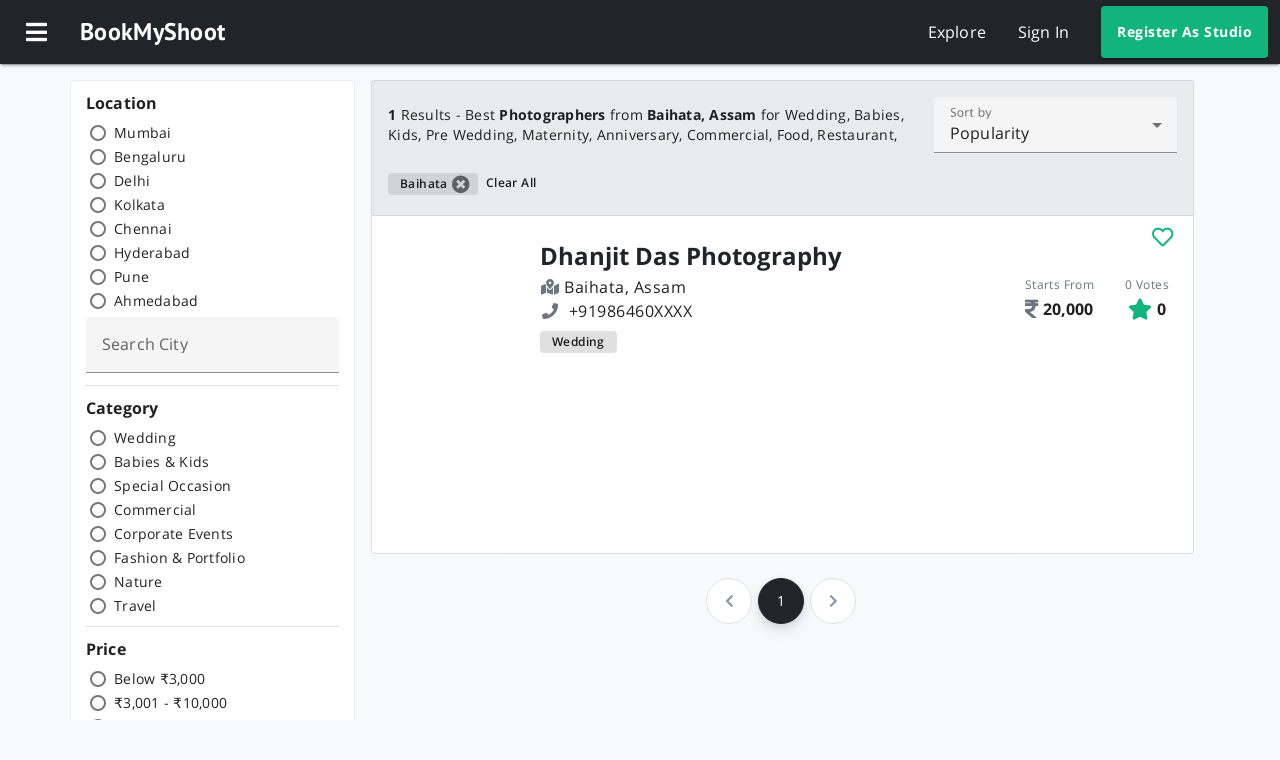

--- FILE ---
content_type: text/html; charset=utf-8
request_url: https://www.bookmyshoot.net/studio/search?location=Baihata
body_size: 12678
content:
<!DOCTYPE html><html lang="en"><head>
  <link rel="preconnect" href="https://api.bookmyshoot.net">
  <link rel="preconnect" href="https://www.googleapis.com">
  <link rel="preconnect" href="https://fonts.gstatic.com">
  <link rel="preconnect" href="https://www.google-analytics.com">

  <title>1 Best Photographers from Baihata, Assam | BookMyShoot</title>
  <meta charset="utf-8">
  <meta name="keywords" content="wedding, kids, commercial, food, product,
    corporate events, fashion, portfolio, nature, travel, photoshoot, photographer, photography,
    mumbai, delhi, bengaluru, kolkata, chennai, hydrabad, pune, ahemdabad,
    bengali wedding, bhojpuri wedding, brahmin wedding, bridal portraits,
    buddhist wedding, candid wedding, catholic wedding, chhattisgarhi wedding,
    christian wedding, concept wedding, contemporary wedding, couple portraits,
    destination wedding, engagement, gujarati wedding, haryanvi wedding,
    hindu wedding, indian wedding, jain wedding, kashmiri wedding,
    maharashtrian wedding, marwadi wedding, muslim wedding, north indian wedding,
    parsi wedding, pre-wedding shoots, punjabi wedding, rajasthani wedding,
    sikh wedding, south indian wedding, tamil wedding, theme wedding">
  <meta name="theme-color" content="#212529">
  <meta name="viewport" content="width=device-width, initial-scale=1">
  <meta name="apple-mobile-web-app-title" content="BookMyShoot">
  <meta name="apple-mobile-web-app-status-bar-style" content="black">

  <!-- pwa-asset-generator start -->
  <link rel="icon" type="image/png" sizes="196x196" href="assets/pwa/favicon-196.png">

  <link rel="apple-touch-icon" sizes="180x180" href="assets/pwa/apple-icon-180.png">
  <link rel="apple-touch-icon" sizes="167x167" href="assets/pwa/apple-icon-167.png">
  <link rel="apple-touch-icon" sizes="152x152" href="assets/pwa/apple-icon-152.png">
  <link rel="apple-touch-icon" sizes="120x120" href="assets/pwa/apple-icon-120.png">

  <meta name="apple-mobile-web-app-capable" content="yes">

  <link rel="apple-touch-startup-image" href="assets/pwa/apple-splash-2048-2732.png" media="(device-width: 1024px) and (device-height: 1366px) and (-webkit-device-pixel-ratio: 2) and (orientation: portrait)">
  <link rel="apple-touch-startup-image" href="assets/pwa/apple-splash-2732-2048.png" media="(device-width: 1024px) and (device-height: 1366px) and (-webkit-device-pixel-ratio: 2) and (orientation: landscape)">
  <link rel="apple-touch-startup-image" href="assets/pwa/apple-splash-1668-2388.png" media="(device-width: 834px) and (device-height: 1194px) and (-webkit-device-pixel-ratio: 2) and (orientation: portrait)">
  <link rel="apple-touch-startup-image" href="assets/pwa/apple-splash-2388-1668.png" media="(device-width: 834px) and (device-height: 1194px) and (-webkit-device-pixel-ratio: 2) and (orientation: landscape)">
  <link rel="apple-touch-startup-image" href="assets/pwa/apple-splash-1668-2224.png" media="(device-width: 834px) and (device-height: 1112px) and (-webkit-device-pixel-ratio: 2) and (orientation: portrait)">
  <link rel="apple-touch-startup-image" href="assets/pwa/apple-splash-2224-1668.png" media="(device-width: 834px) and (device-height: 1112px) and (-webkit-device-pixel-ratio: 2) and (orientation: landscape)">
  <link rel="apple-touch-startup-image" href="assets/pwa/apple-splash-1536-2048.png" media="(device-width: 768px) and (device-height: 1024px) and (-webkit-device-pixel-ratio: 2) and (orientation: portrait)">
  <link rel="apple-touch-startup-image" href="assets/pwa/apple-splash-2048-1536.png" media="(device-width: 768px) and (device-height: 1024px) and (-webkit-device-pixel-ratio: 2) and (orientation: landscape)">
  <link rel="apple-touch-startup-image" href="assets/pwa/apple-splash-1242-2688.png" media="(device-width: 414px) and (device-height: 896px) and (-webkit-device-pixel-ratio: 3) and (orientation: portrait)">
  <link rel="apple-touch-startup-image" href="assets/pwa/apple-splash-2688-1242.png" media="(device-width: 414px) and (device-height: 896px) and (-webkit-device-pixel-ratio: 3) and (orientation: landscape)">
  <link rel="apple-touch-startup-image" href="assets/pwa/apple-splash-1125-2436.png" media="(device-width: 375px) and (device-height: 812px) and (-webkit-device-pixel-ratio: 3) and (orientation: portrait)">
  <link rel="apple-touch-startup-image" href="assets/pwa/apple-splash-2436-1125.png" media="(device-width: 375px) and (device-height: 812px) and (-webkit-device-pixel-ratio: 3) and (orientation: landscape)">
  <link rel="apple-touch-startup-image" href="assets/pwa/apple-splash-828-1792.png" media="(device-width: 414px) and (device-height: 896px) and (-webkit-device-pixel-ratio: 2) and (orientation: portrait)">
  <link rel="apple-touch-startup-image" href="assets/pwa/apple-splash-1792-828.png" media="(device-width: 414px) and (device-height: 896px) and (-webkit-device-pixel-ratio: 2) and (orientation: landscape)">
  <link rel="apple-touch-startup-image" href="assets/pwa/apple-splash-1242-2208.png" media="(device-width: 414px) and (device-height: 736px) and (-webkit-device-pixel-ratio: 3) and (orientation: portrait)">
  <link rel="apple-touch-startup-image" href="assets/pwa/apple-splash-2208-1242.png" media="(device-width: 414px) and (device-height: 736px) and (-webkit-device-pixel-ratio: 3) and (orientation: landscape)">
  <link rel="apple-touch-startup-image" href="assets/pwa/apple-splash-750-1334.png" media="(device-width: 375px) and (device-height: 667px) and (-webkit-device-pixel-ratio: 2) and (orientation: portrait)">
  <link rel="apple-touch-startup-image" href="assets/pwa/apple-splash-1334-750.png" media="(device-width: 375px) and (device-height: 667px) and (-webkit-device-pixel-ratio: 2) and (orientation: landscape)">
  <link rel="apple-touch-startup-image" href="assets/pwa/apple-splash-640-1136.png" media="(device-width: 320px) and (device-height: 568px) and (-webkit-device-pixel-ratio: 2) and (orientation: portrait)">
  <link rel="apple-touch-startup-image" href="assets/pwa/apple-splash-1136-640.png" media="(device-width: 320px) and (device-height: 568px) and (-webkit-device-pixel-ratio: 2) and (orientation: landscape)">
  <!-- pwa-asset-generator end -->

  <meta name="p:domain_verify" content="b0bf8f2d91d225f84123e41863f0fe1c">

  <base href="/">

  <link rel="icon" type="image/x-icon" href="favicon.ico">
  <link rel="stylesheet" href="assets/css/fontawesome.min.css">
  <!-- <link href="https://fonts.googleapis.com/css?family=Open+Sans:300,400,600,700|PT+Sans:700&display=swap" rel="stylesheet"> -->
  <!-- <link href="https://fonts.googleapis.com/css?family=Open+Sans:300,400,600,700" rel="stylesheet"> -->
  <!-- <link href="https://fonts.googleapis.com/css?family=PT+Sans:700" rel="stylesheet"> -->
  <link rel="manifest" href="manifest.webmanifest">
  <!-- <script data-ad-client="ca-pub-3227602406042423" async
    src="https://pagead2.googlesyndication.com/pagead/js/adsbygoogle.js"></script> -->
<link rel="stylesheet" href="styles.c9479cb335254a18c673.css"><style ng-transition="serverApp">@font-face{font-family:"Open Sans";font-style:normal;font-weight:300;font-display:swap;src:local("Open Sans Light"),local("OpenSans-Light"),url(https://fonts.gstatic.com/s/opensans/v17/mem5YaGs126MiZpBA-UN_r8OX-hpKKSTj5PW.woff2) format("woff2");unicode-range:U+0460-052F,U+1C80-1C88,U+20B4,U+2DE0-2DFF,U+A640-A69F,U+FE2E-FE2F}@font-face{font-family:"Open Sans";font-style:normal;font-weight:300;font-display:swap;src:local("Open Sans Light"),local("OpenSans-Light"),url(https://fonts.gstatic.com/s/opensans/v17/mem5YaGs126MiZpBA-UN_r8OVuhpKKSTj5PW.woff2) format("woff2");unicode-range:U+0400-045F,U+0490-0491,U+04B0-04B1,U+2116}@font-face{font-family:"Open Sans";font-style:normal;font-weight:300;font-display:swap;src:local("Open Sans Light"),local("OpenSans-Light"),url(https://fonts.gstatic.com/s/opensans/v17/mem5YaGs126MiZpBA-UN_r8OXuhpKKSTj5PW.woff2) format("woff2");unicode-range:U+1F00-1FFF}@font-face{font-family:"Open Sans";font-style:normal;font-weight:300;font-display:swap;src:local("Open Sans Light"),local("OpenSans-Light"),url(https://fonts.gstatic.com/s/opensans/v17/mem5YaGs126MiZpBA-UN_r8OUehpKKSTj5PW.woff2) format("woff2");unicode-range:U+0370-03FF}@font-face{font-family:"Open Sans";font-style:normal;font-weight:300;font-display:swap;src:local("Open Sans Light"),local("OpenSans-Light"),url(https://fonts.gstatic.com/s/opensans/v17/mem5YaGs126MiZpBA-UN_r8OXehpKKSTj5PW.woff2) format("woff2");unicode-range:U+0102-0103,U+0110-0111,U+1EA0-1EF9,U+20AB}@font-face{font-family:"Open Sans";font-style:normal;font-weight:300;font-display:swap;src:local("Open Sans Light"),local("OpenSans-Light"),url(https://fonts.gstatic.com/s/opensans/v17/mem5YaGs126MiZpBA-UN_r8OXOhpKKSTj5PW.woff2) format("woff2");unicode-range:U+0100-024F,U+0259,U+1E00-1EFF,U+2020,U+20A0-20AB,U+20AD-20CF,U+2113,U+2C60-2C7F,U+A720-A7FF}@font-face{font-family:"Open Sans";font-style:normal;font-weight:300;font-display:swap;src:local("Open Sans Light"),local("OpenSans-Light"),url(https://fonts.gstatic.com/s/opensans/v17/mem5YaGs126MiZpBA-UN_r8OUuhpKKSTjw.woff2) format("woff2");unicode-range:U+0000-00FF,U+0131,U+0152-0153,U+02BB-02BC,U+02C6,U+02DA,U+02DC,U+2000-206F,U+2074,U+20AC,U+2122,U+2191,U+2193,U+2212,U+2215,U+FEFF,U+FFFD}@font-face{font-family:"Open Sans";font-style:normal;font-weight:400;font-display:swap;src:local("Open Sans Regular"),local("OpenSans-Regular"),url(https://fonts.gstatic.com/s/opensans/v17/mem8YaGs126MiZpBA-UFWJ0bf8pkAp6a.woff2) format("woff2");unicode-range:U+0460-052F,U+1C80-1C88,U+20B4,U+2DE0-2DFF,U+A640-A69F,U+FE2E-FE2F}@font-face{font-family:"Open Sans";font-style:normal;font-weight:400;font-display:swap;src:local("Open Sans Regular"),local("OpenSans-Regular"),url(https://fonts.gstatic.com/s/opensans/v17/mem8YaGs126MiZpBA-UFUZ0bf8pkAp6a.woff2) format("woff2");unicode-range:U+0400-045F,U+0490-0491,U+04B0-04B1,U+2116}@font-face{font-family:"Open Sans";font-style:normal;font-weight:400;font-display:swap;src:local("Open Sans Regular"),local("OpenSans-Regular"),url(https://fonts.gstatic.com/s/opensans/v17/mem8YaGs126MiZpBA-UFWZ0bf8pkAp6a.woff2) format("woff2");unicode-range:U+1F00-1FFF}@font-face{font-family:"Open Sans";font-style:normal;font-weight:400;font-display:swap;src:local("Open Sans Regular"),local("OpenSans-Regular"),url(https://fonts.gstatic.com/s/opensans/v17/mem8YaGs126MiZpBA-UFVp0bf8pkAp6a.woff2) format("woff2");unicode-range:U+0370-03FF}@font-face{font-family:"Open Sans";font-style:normal;font-weight:400;font-display:swap;src:local("Open Sans Regular"),local("OpenSans-Regular"),url(https://fonts.gstatic.com/s/opensans/v17/mem8YaGs126MiZpBA-UFWp0bf8pkAp6a.woff2) format("woff2");unicode-range:U+0102-0103,U+0110-0111,U+1EA0-1EF9,U+20AB}@font-face{font-family:"Open Sans";font-style:normal;font-weight:400;font-display:swap;src:local("Open Sans Regular"),local("OpenSans-Regular"),url(https://fonts.gstatic.com/s/opensans/v17/mem8YaGs126MiZpBA-UFW50bf8pkAp6a.woff2) format("woff2");unicode-range:U+0100-024F,U+0259,U+1E00-1EFF,U+2020,U+20A0-20AB,U+20AD-20CF,U+2113,U+2C60-2C7F,U+A720-A7FF}@font-face{font-family:"Open Sans";font-style:normal;font-weight:400;font-display:swap;src:local("Open Sans Regular"),local("OpenSans-Regular"),url(https://fonts.gstatic.com/s/opensans/v17/mem8YaGs126MiZpBA-UFVZ0bf8pkAg.woff2) format("woff2");unicode-range:U+0000-00FF,U+0131,U+0152-0153,U+02BB-02BC,U+02C6,U+02DA,U+02DC,U+2000-206F,U+2074,U+20AC,U+2122,U+2191,U+2193,U+2212,U+2215,U+FEFF,U+FFFD}@font-face{font-family:"Open Sans";font-style:normal;font-weight:600;font-display:swap;src:local("Open Sans SemiBold"),local("OpenSans-SemiBold"),url(https://fonts.gstatic.com/s/opensans/v17/mem5YaGs126MiZpBA-UNirkOX-hpKKSTj5PW.woff2) format("woff2");unicode-range:U+0460-052F,U+1C80-1C88,U+20B4,U+2DE0-2DFF,U+A640-A69F,U+FE2E-FE2F}@font-face{font-family:"Open Sans";font-style:normal;font-weight:600;font-display:swap;src:local("Open Sans SemiBold"),local("OpenSans-SemiBold"),url(https://fonts.gstatic.com/s/opensans/v17/mem5YaGs126MiZpBA-UNirkOVuhpKKSTj5PW.woff2) format("woff2");unicode-range:U+0400-045F,U+0490-0491,U+04B0-04B1,U+2116}@font-face{font-family:"Open Sans";font-style:normal;font-weight:600;font-display:swap;src:local("Open Sans SemiBold"),local("OpenSans-SemiBold"),url(https://fonts.gstatic.com/s/opensans/v17/mem5YaGs126MiZpBA-UNirkOXuhpKKSTj5PW.woff2) format("woff2");unicode-range:U+1F00-1FFF}@font-face{font-family:"Open Sans";font-style:normal;font-weight:600;font-display:swap;src:local("Open Sans SemiBold"),local("OpenSans-SemiBold"),url(https://fonts.gstatic.com/s/opensans/v17/mem5YaGs126MiZpBA-UNirkOUehpKKSTj5PW.woff2) format("woff2");unicode-range:U+0370-03FF}@font-face{font-family:"Open Sans";font-style:normal;font-weight:600;font-display:swap;src:local("Open Sans SemiBold"),local("OpenSans-SemiBold"),url(https://fonts.gstatic.com/s/opensans/v17/mem5YaGs126MiZpBA-UNirkOXehpKKSTj5PW.woff2) format("woff2");unicode-range:U+0102-0103,U+0110-0111,U+1EA0-1EF9,U+20AB}@font-face{font-family:"Open Sans";font-style:normal;font-weight:600;font-display:swap;src:local("Open Sans SemiBold"),local("OpenSans-SemiBold"),url(https://fonts.gstatic.com/s/opensans/v17/mem5YaGs126MiZpBA-UNirkOXOhpKKSTj5PW.woff2) format("woff2");unicode-range:U+0100-024F,U+0259,U+1E00-1EFF,U+2020,U+20A0-20AB,U+20AD-20CF,U+2113,U+2C60-2C7F,U+A720-A7FF}@font-face{font-family:"Open Sans";font-style:normal;font-weight:600;font-display:swap;src:local("Open Sans SemiBold"),local("OpenSans-SemiBold"),url(https://fonts.gstatic.com/s/opensans/v17/mem5YaGs126MiZpBA-UNirkOUuhpKKSTjw.woff2) format("woff2");unicode-range:U+0000-00FF,U+0131,U+0152-0153,U+02BB-02BC,U+02C6,U+02DA,U+02DC,U+2000-206F,U+2074,U+20AC,U+2122,U+2191,U+2193,U+2212,U+2215,U+FEFF,U+FFFD}@font-face{font-family:"Open Sans";font-style:normal;font-weight:700;font-display:swap;src:local("Open Sans Bold"),local("OpenSans-Bold"),url(https://fonts.gstatic.com/s/opensans/v17/mem5YaGs126MiZpBA-UN7rgOX-hpKKSTj5PW.woff2) format("woff2");unicode-range:U+0460-052F,U+1C80-1C88,U+20B4,U+2DE0-2DFF,U+A640-A69F,U+FE2E-FE2F}@font-face{font-family:"Open Sans";font-style:normal;font-weight:700;font-display:swap;src:local("Open Sans Bold"),local("OpenSans-Bold"),url(https://fonts.gstatic.com/s/opensans/v17/mem5YaGs126MiZpBA-UN7rgOVuhpKKSTj5PW.woff2) format("woff2");unicode-range:U+0400-045F,U+0490-0491,U+04B0-04B1,U+2116}@font-face{font-family:"Open Sans";font-style:normal;font-weight:700;font-display:swap;src:local("Open Sans Bold"),local("OpenSans-Bold"),url(https://fonts.gstatic.com/s/opensans/v17/mem5YaGs126MiZpBA-UN7rgOXuhpKKSTj5PW.woff2) format("woff2");unicode-range:U+1F00-1FFF}@font-face{font-family:"Open Sans";font-style:normal;font-weight:700;font-display:swap;src:local("Open Sans Bold"),local("OpenSans-Bold"),url(https://fonts.gstatic.com/s/opensans/v17/mem5YaGs126MiZpBA-UN7rgOUehpKKSTj5PW.woff2) format("woff2");unicode-range:U+0370-03FF}@font-face{font-family:"Open Sans";font-style:normal;font-weight:700;font-display:swap;src:local("Open Sans Bold"),local("OpenSans-Bold"),url(https://fonts.gstatic.com/s/opensans/v17/mem5YaGs126MiZpBA-UN7rgOXehpKKSTj5PW.woff2) format("woff2");unicode-range:U+0102-0103,U+0110-0111,U+1EA0-1EF9,U+20AB}@font-face{font-family:"Open Sans";font-style:normal;font-weight:700;font-display:swap;src:local("Open Sans Bold"),local("OpenSans-Bold"),url(https://fonts.gstatic.com/s/opensans/v17/mem5YaGs126MiZpBA-UN7rgOXOhpKKSTj5PW.woff2) format("woff2");unicode-range:U+0100-024F,U+0259,U+1E00-1EFF,U+2020,U+20A0-20AB,U+20AD-20CF,U+2113,U+2C60-2C7F,U+A720-A7FF}@font-face{font-family:"Open Sans";font-style:normal;font-weight:700;font-display:swap;src:local("Open Sans Bold"),local("OpenSans-Bold"),url(https://fonts.gstatic.com/s/opensans/v17/mem5YaGs126MiZpBA-UN7rgOUuhpKKSTjw.woff2) format("woff2");unicode-range:U+0000-00FF,U+0131,U+0152-0153,U+02BB-02BC,U+02C6,U+02DA,U+02DC,U+2000-206F,U+2074,U+20AC,U+2122,U+2191,U+2193,U+2212,U+2215,U+FEFF,U+FFFD}@font-face{font-family:"PT Sans";font-style:normal;font-weight:700;font-display:swap;src:local("PT Sans Bold"),local("PTSans-Bold"),url(https://fonts.gstatic.com/s/ptsans/v11/jizfRExUiTo99u79B_mh0OOtLR8a8zILig.woff2) format("woff2");unicode-range:U+0460-052F,U+1C80-1C88,U+20B4,U+2DE0-2DFF,U+A640-A69F,U+FE2E-FE2F}@font-face{font-family:"PT Sans";font-style:normal;font-weight:700;font-display:swap;src:local("PT Sans Bold"),local("PTSans-Bold"),url(https://fonts.gstatic.com/s/ptsans/v11/jizfRExUiTo99u79B_mh0OqtLR8a8zILig.woff2) format("woff2");unicode-range:U+0400-045F,U+0490-0491,U+04B0-04B1,U+2116}@font-face{font-family:"PT Sans";font-style:normal;font-weight:700;font-display:swap;src:local("PT Sans Bold"),local("PTSans-Bold"),url(https://fonts.gstatic.com/s/ptsans/v11/jizfRExUiTo99u79B_mh0OCtLR8a8zILig.woff2) format("woff2");unicode-range:U+0100-024F,U+0259,U+1E00-1EFF,U+2020,U+20A0-20AB,U+20AD-20CF,U+2113,U+2C60-2C7F,U+A720-A7FF}@font-face{font-family:"PT Sans";font-style:normal;font-weight:700;font-display:swap;src:local("PT Sans Bold"),local("PTSans-Bold"),url(https://fonts.gstatic.com/s/ptsans/v11/jizfRExUiTo99u79B_mh0O6tLR8a8zI.woff2) format("woff2");unicode-range:U+0000-00FF,U+0131,U+0152-0153,U+02BB-02BC,U+02C6,U+02DA,U+02DC,U+2000-206F,U+2074,U+20AC,U+2122,U+2191,U+2193,U+2212,U+2215,U+FEFF,U+FFFD}</style><style ng-transition="serverApp">.bms-top-app-bar[_ngcontent-sc1]{z-index:7;color:#212529;color:var(--mdc-theme-primary,#212529);background-color:#fff;background-color:var(--mdc-theme-surface,#fff)}.bms-top-app-bar.bms-top-app-bar-primary[_ngcontent-sc1]{color:#fff;color:var(--mdc-theme-on-primary,#fff);background-color:#212529;background-color:var(--mdc-theme-primary,#212529)}.bms-top-app-bar.bms-top-app-bar-primary[_ngcontent-sc1]   .mdc-top-app-bar__action-item[_ngcontent-sc1], .bms-top-app-bar.bms-top-app-bar-primary[_ngcontent-sc1]   .mdc-top-app-bar__navigation-icon[_ngcontent-sc1]{color:#fff;color:var(--mdc-theme-on-primary,#fff)}.bms-top-app-bar.bms-top-app-bar-primary[_ngcontent-sc1]   .mdc-top-app-bar__action-item[_ngcontent-sc1]::after, .bms-top-app-bar.bms-top-app-bar-primary[_ngcontent-sc1]   .mdc-top-app-bar__action-item[_ngcontent-sc1]::before, .bms-top-app-bar.bms-top-app-bar-primary[_ngcontent-sc1]   .mdc-top-app-bar__navigation-icon[_ngcontent-sc1]::after, .bms-top-app-bar.bms-top-app-bar-primary[_ngcontent-sc1]   .mdc-top-app-bar__navigation-icon[_ngcontent-sc1]::before{background-color:#fff}.bms-top-app-bar.bms-top-app-bar-primary[_ngcontent-sc1]   .mdc-top-app-bar__action-item[_ngcontent-sc1]:hover::before, .bms-top-app-bar.bms-top-app-bar-primary[_ngcontent-sc1]   .mdc-top-app-bar__navigation-icon[_ngcontent-sc1]:hover::before{opacity:.08}.bms-top-app-bar.bms-top-app-bar-primary[_ngcontent-sc1]   .mdc-top-app-bar__action-item.mdc-ripple-upgraded--background-focused[_ngcontent-sc1]::before, .bms-top-app-bar.bms-top-app-bar-primary[_ngcontent-sc1]   .mdc-top-app-bar__action-item[_ngcontent-sc1]:not(.mdc-ripple-upgraded):focus::before, .bms-top-app-bar.bms-top-app-bar-primary[_ngcontent-sc1]   .mdc-top-app-bar__navigation-icon.mdc-ripple-upgraded--background-focused[_ngcontent-sc1]::before, .bms-top-app-bar.bms-top-app-bar-primary[_ngcontent-sc1]   .mdc-top-app-bar__navigation-icon[_ngcontent-sc1]:not(.mdc-ripple-upgraded):focus::before{transition-duration:75ms;opacity:.24}.bms-top-app-bar.bms-top-app-bar-primary[_ngcontent-sc1]   .mdc-top-app-bar__action-item[_ngcontent-sc1]:not(.mdc-ripple-upgraded)::after, .bms-top-app-bar.bms-top-app-bar-primary[_ngcontent-sc1]   .mdc-top-app-bar__navigation-icon[_ngcontent-sc1]:not(.mdc-ripple-upgraded)::after{transition:opacity 150ms linear}.bms-top-app-bar.bms-top-app-bar-primary[_ngcontent-sc1]   .mdc-top-app-bar__action-item[_ngcontent-sc1]:not(.mdc-ripple-upgraded):active::after, .bms-top-app-bar.bms-top-app-bar-primary[_ngcontent-sc1]   .mdc-top-app-bar__navigation-icon[_ngcontent-sc1]:not(.mdc-ripple-upgraded):active::after{transition-duration:75ms;opacity:.24}.bms-top-app-bar.bms-top-app-bar-primary[_ngcontent-sc1]   .mdc-top-app-bar__action-item.mdc-ripple-upgraded[_ngcontent-sc1], .bms-top-app-bar.bms-top-app-bar-primary[_ngcontent-sc1]   .mdc-top-app-bar__navigation-icon.mdc-ripple-upgraded[_ngcontent-sc1]{--mdc-ripple-fg-opacity:0.24}.bms-top-app-bar.bms-top-app-bar-primary[_ngcontent-sc1]   .bms-top-app-bar-link[_ngcontent-sc1]:hover{color:rgba(255,255,255,.7);color:var(--mdc-theme-text-secondary-on-dark,rgba(255,255,255,.7))}.bms-top-app-bar.bms-top-app-bar-primary[_ngcontent-sc1]   .profile-link[_ngcontent-sc1]{color:#fff;color:var(--mdc-theme-on-primary,#fff)}.bms-top-app-bar.bms-top-app-bar-primary[_ngcontent-sc1]   .profile-link[_ngcontent-sc1]     .avatar-profile{border:2px solid #212529}.bms-top-app-bar.bms-top-app-bar-primary[_ngcontent-sc1]   .profile-link[_ngcontent-sc1]:hover{color:rgba(255,255,255,.7);color:var(--mdc-theme-text-secondary-on-dark,rgba(255,255,255,.7))}.bms-top-app-bar.bms-top-app-bar-primary[_ngcontent-sc1]   .profile-link[_ngcontent-sc1]:hover     .avatar-profile{border:0}.bms-top-app-bar.bms-top-app-bar-primary[_ngcontent-sc1]   .bms-top-app-bar-cta-button[_ngcontent-sc1]{background-color:#12b47d}.bms-top-app-bar[_ngcontent-sc1]   .mdc-top-app-bar__action-item[_ngcontent-sc1], .bms-top-app-bar[_ngcontent-sc1]   .mdc-top-app-bar__navigation-icon[_ngcontent-sc1]{color:#212529;color:var(--mdc-theme-primary,#212529)}.bms-top-app-bar[_ngcontent-sc1]   .mdc-top-app-bar__action-item[_ngcontent-sc1]::after, .bms-top-app-bar[_ngcontent-sc1]   .mdc-top-app-bar__action-item[_ngcontent-sc1]::before, .bms-top-app-bar[_ngcontent-sc1]   .mdc-top-app-bar__navigation-icon[_ngcontent-sc1]::after, .bms-top-app-bar[_ngcontent-sc1]   .mdc-top-app-bar__navigation-icon[_ngcontent-sc1]::before{background-color:#212529}@supports not (-ms-ime-align:auto){.bms-top-app-bar.bms-top-app-bar-primary[_ngcontent-sc1]   .mdc-top-app-bar__action-item[_ngcontent-sc1]::after, .bms-top-app-bar.bms-top-app-bar-primary[_ngcontent-sc1]   .mdc-top-app-bar__action-item[_ngcontent-sc1]::before, .bms-top-app-bar.bms-top-app-bar-primary[_ngcontent-sc1]   .mdc-top-app-bar__navigation-icon[_ngcontent-sc1]::after, .bms-top-app-bar.bms-top-app-bar-primary[_ngcontent-sc1]   .mdc-top-app-bar__navigation-icon[_ngcontent-sc1]::before{background-color:var(--mdc-theme-on-primary,#fff)}.bms-top-app-bar[_ngcontent-sc1]   .mdc-top-app-bar__action-item[_ngcontent-sc1]::after, .bms-top-app-bar[_ngcontent-sc1]   .mdc-top-app-bar__action-item[_ngcontent-sc1]::before, .bms-top-app-bar[_ngcontent-sc1]   .mdc-top-app-bar__navigation-icon[_ngcontent-sc1]::after, .bms-top-app-bar[_ngcontent-sc1]   .mdc-top-app-bar__navigation-icon[_ngcontent-sc1]::before{background-color:var(--mdc-theme-primary,#212529)}}.bms-top-app-bar[_ngcontent-sc1]   .mdc-top-app-bar__action-item[_ngcontent-sc1]:hover::before, .bms-top-app-bar[_ngcontent-sc1]   .mdc-top-app-bar__navigation-icon[_ngcontent-sc1]:hover::before{opacity:.04}.bms-top-app-bar[_ngcontent-sc1]   .mdc-top-app-bar__action-item.mdc-ripple-upgraded--background-focused[_ngcontent-sc1]::before, .bms-top-app-bar[_ngcontent-sc1]   .mdc-top-app-bar__action-item[_ngcontent-sc1]:not(.mdc-ripple-upgraded):focus::before, .bms-top-app-bar[_ngcontent-sc1]   .mdc-top-app-bar__navigation-icon.mdc-ripple-upgraded--background-focused[_ngcontent-sc1]::before, .bms-top-app-bar[_ngcontent-sc1]   .mdc-top-app-bar__navigation-icon[_ngcontent-sc1]:not(.mdc-ripple-upgraded):focus::before{transition-duration:75ms;opacity:.12}.bms-top-app-bar[_ngcontent-sc1]   .mdc-top-app-bar__action-item[_ngcontent-sc1]:not(.mdc-ripple-upgraded)::after, .bms-top-app-bar[_ngcontent-sc1]   .mdc-top-app-bar__navigation-icon[_ngcontent-sc1]:not(.mdc-ripple-upgraded)::after{transition:opacity 150ms linear}.bms-top-app-bar[_ngcontent-sc1]   .mdc-top-app-bar__action-item[_ngcontent-sc1]:not(.mdc-ripple-upgraded):active::after, .bms-top-app-bar[_ngcontent-sc1]   .mdc-top-app-bar__navigation-icon[_ngcontent-sc1]:not(.mdc-ripple-upgraded):active::after{transition-duration:75ms;opacity:.12}.bms-top-app-bar[_ngcontent-sc1]   .mdc-top-app-bar__action-item.mdc-ripple-upgraded[_ngcontent-sc1], .bms-top-app-bar[_ngcontent-sc1]   .mdc-top-app-bar__navigation-icon.mdc-ripple-upgraded[_ngcontent-sc1]{--mdc-ripple-fg-opacity:0.12}.bms-top-app-bar[_ngcontent-sc1]   .mdc-top-app-bar__title[_ngcontent-sc1]{font-family:"PT Sans";font-size:1.5rem}.bms-top-app-bar[_ngcontent-sc1]   .bms-top-app-bar-link[_ngcontent-sc1]:hover{color:rgba(33,37,41,.7)}.bms-top-app-bar[_ngcontent-sc1]   .profile-link[_ngcontent-sc1]{color:rgba(0,0,0,.87);color:var(--mdc-theme-text-primary-on-background,rgba(0,0,0,.87))}.bms-top-app-bar[_ngcontent-sc1]   .profile-link[_ngcontent-sc1]     .avatar-profile{border:2px solid #fff;transition:border-width .1s ease-in-out}.bms-top-app-bar[_ngcontent-sc1]   .profile-link[_ngcontent-sc1]:hover{color:rgba(0,0,0,.54);color:var(--mdc-theme-text-secondary-on-background,rgba(0,0,0,.54))}.bms-top-app-bar[_ngcontent-sc1]   .profile-link[_ngcontent-sc1]:hover     .avatar-profile{border:0}.bms-top-app-bar[_ngcontent-sc1]   .bms-top-app-bar-cta-button[_ngcontent-sc1]{background-color:#212529}.bms-top-app-bar-button[_ngcontent-sc1], .bms-top-app-bar-link[_ngcontent-sc1]{margin-right:1rem;margin-left:1rem;cursor:pointer}.bms-top-app-bar-cta-button[_ngcontent-sc1]{margin-left:1rem;height:52px}.bms-top-app-bar-icon-only.bms-top-app-bar-button[_ngcontent-sc1]{margin-right:.25rem;margin-left:.25rem}.profile-link[_ngcontent-sc1]{cursor:pointer}.bms-drawer[_ngcontent-sc1]{position:fixed}.bms-drawer[_ngcontent-sc1]   .mdc-list-item[_ngcontent-sc1]{font-size:unset;height:56px;cursor:pointer;transition:background-color .3s ease-in-out}.bms-drawer[_ngcontent-sc1]   [_ngcontent-sc1]:not(.mdc-list--non-interactive) > [_ngcontent-sc1]:not(.mdc-list-item--disabled).mdc-list-item--activated::before{opacity:0}.bms-drawer[_ngcontent-sc1]   .mdc-list-item--activated[_ngcontent-sc1]{background-color:rgba(33,37,41,.2);color:#212529;border-radius:0}.bms-drawer[_ngcontent-sc1]   .mdc-list-item--activated[_ngcontent-sc1]   .mdc-list-item__graphic[_ngcontent-sc1]{color:#212529}.bms-drawer[_ngcontent-sc1]   .bms-drawer-header--button[_ngcontent-sc1]{background-color:rgba(33,37,41,.1);color:#212529}.bms-drawer.bms-drawer-primary.mdc-drawer--modal[_ngcontent-sc1]{border-color:rgba(255,255,255,.12);background-color:#212529}.bms-drawer.bms-drawer-primary.mdc-drawer--modal[_ngcontent-sc1]   .mdc-drawer__title[_ngcontent-sc1]{color:rgba(255,255,255,.87)}.bms-drawer.bms-drawer-primary.mdc-drawer--modal[_ngcontent-sc1]   .mdc-drawer__subtitle[_ngcontent-sc1], .bms-drawer.bms-drawer-primary.mdc-drawer--modal[_ngcontent-sc1]   .mdc-list-group__subheader[_ngcontent-sc1], .bms-drawer.bms-drawer-primary.mdc-drawer--modal[_ngcontent-sc1]   .mdc-list-item__graphic[_ngcontent-sc1]{color:rgba(255,255,255,.6)}.bms-drawer.bms-drawer-primary.mdc-drawer--modal[_ngcontent-sc1]   .mdc-list-item[_ngcontent-sc1]{color:rgba(255,255,255,.87)}.bms-drawer.bms-drawer-primary.mdc-drawer--modal[_ngcontent-sc1]   .mdc-list-divider[_ngcontent-sc1]{border-bottom-color:rgba(255,255,255,.2)}.bms-drawer.bms-drawer-primary.mdc-drawer--modal[_ngcontent-sc1]   .mdc-list-item--activated[_ngcontent-sc1]{background-color:rgba(255,255,255,.2);color:#12b47d}.bms-drawer.bms-drawer-primary.mdc-drawer--modal[_ngcontent-sc1]   .mdc-list-item--activated[_ngcontent-sc1]   .mdc-list-item__graphic[_ngcontent-sc1]{color:#12b47d}.bms-drawer.bms-drawer-primary.mdc-drawer--modal[_ngcontent-sc1]   [_ngcontent-sc1]:not(.mdc-list--non-interactive) > [_ngcontent-sc1]:not(.mdc-list-item--disabled).mdc-list-item:hover::before{opacity:.1}.bms-drawer.bms-drawer-primary.mdc-drawer--modal[_ngcontent-sc1]   [_ngcontent-sc1]:not(.mdc-list--non-interactive) > [_ngcontent-sc1]:not(.mdc-list-item--disabled).mdc-list-item::after, .bms-drawer.bms-drawer-primary.mdc-drawer--modal[_ngcontent-sc1]   [_ngcontent-sc1]:not(.mdc-list--non-interactive) > [_ngcontent-sc1]:not(.mdc-list-item--disabled).mdc-list-item::before{background-color:#fff}.bms-drawer.bms-drawer-primary.mdc-drawer--modal[_ngcontent-sc1]   [_ngcontent-sc1]:not(.mdc-list--non-interactive) > .mdc-list-item--selected.mdc-list-item[_ngcontent-sc1]::after, .bms-drawer.bms-drawer-primary.mdc-drawer--modal[_ngcontent-sc1]   [_ngcontent-sc1]:not(.mdc-list--non-interactive) > .mdc-list-item--selected.mdc-list-item[_ngcontent-sc1]::before{background-color:#212529}.bms-drawer.bms-drawer-primary.mdc-drawer--modal[_ngcontent-sc1]   .bms-drawer-header--button[_ngcontent-sc1]{background-color:rgba(255,255,255,.1);color:#fff}.bms-drawer-cta-bar[_ngcontent-sc1]{background-color:#fff;background-color:var(--mdc-theme-surface,#fff);height:80px;box-shadow:0 -1px 6px 0 rgba(0,0,0,.3)}.bms-drawer-cta-bar[_ngcontent-sc1]   button[_ngcontent-sc1]{align-self:center}.mdc-list-item--activated[_ngcontent-sc1]   .drawer-menu-item-text[_ngcontent-sc1]{font-weight:bolder}.outlet-container[_ngcontent-sc1]{min-height:100vh}</style><style ng-transition="serverApp">.footer-section[_ngcontent-sc2]{line-height:2rem}.footer-section[_ngcontent-sc2]   .footer-section--heading[_ngcontent-sc2]{line-height:5rem}.footer-section[_ngcontent-sc2]   .footer-section--category[_ngcontent-sc2]{color:#12b47d;font-weight:600}.separator[_ngcontent-sc2]{border-top:1px solid rgba(255,255,255,.2);padding-bottom:1.5rem}</style><meta name="twitter:title" content="1 Best Photographers from Baihata, Assam | BookMyShoot"><meta name="twitter:image:alt" content="1 Best Photographers from Baihata, Assam | BookMyShoot"><meta property="og:image:alt" content="1 Best Photographers from Baihata, Assam | BookMyShoot"><meta property="og:title" content="1 Best Photographers from Baihata, Assam | BookMyShoot"><meta name="description" content="1 Results - Phone Number, Albums, Packages and Reviews of Best Photographers from Baihata, Assam for Wedding, Babies, Kids, Pre Wedding, Maternity, Anniversary, Commercial, Food, Restaurant, Corporate Events, Fashion, Portfolio, Nature and Travel Photography"><meta name="twitter:description" content="1 Results - Phone Number, Albums, Packages and Reviews of Best Photographers from Baihata, Assam for Wedding, Babies, Kids, Pre Wedding, Maternity, Anniversary, Commercial, Food, Restaurant, Corporate Events, Fashion, Portfolio, Nature and Travel Photography"><meta property="og:description" content="1 Results - Phone Number, Albums, Packages and Reviews of Best Photographers from Baihata, Assam for Wedding, Babies, Kids, Pre Wedding, Maternity, Anniversary, Commercial, Food, Restaurant, Corporate Events, Fashion, Portfolio, Nature and Travel Photography"><meta name="twitter:image" content="https://bookmyshoot-prod.appspot.com.storage.googleapis.com/prod/assets/images/bookmyshoot-social-thumbnail-120120.jpg"><meta name="twitter:card" content="summary_large_image"><meta property="og:image" content="https://bookmyshoot-prod.appspot.com.storage.googleapis.com/prod/assets/images/bookmyshoot-social-thumbnail-120120.jpg"><meta property="og:image:width" content="1200"><meta property="og:image:height" content="630"><style ng-transition="serverApp"></style><style ng-transition="serverApp">.list-loading[_ngcontent-sc11]{margin-bottom:0;overflow:hidden}.list-loading[_ngcontent-sc11]   .list-item-loading[_ngcontent-sc11]{background-color:#fff;border-bottom:1px solid #e0e0e0}</style><meta property="og:url" content="https://www.bookmyshoot.net/studio/search?location=Baihata"><style ng-transition="serverApp">.anchorElement[_ngcontent-sc5]{position:relative}.locationTitle[_ngcontent-sc5]{line-height:1.5rem}</style><style ng-transition="serverApp">mdc-menu-surface[_ngcontent-sc7]{min-width:220px}.ta-surface[_ngcontent-sc7]{z-index:6;top:initial!important;left:initial!important;bottom:initial!important;right:initial!important}.ta-surface[_ngcontent-sc7]   .ta-list[_ngcontent-sc7]{padding:0}.ta-surface[_ngcontent-sc7]   .ta-list[_ngcontent-sc7]   .ta-list-item[_ngcontent-sc7]{padding:8px 16px;height:64px}</style><link rel="canonical" href="https://www.bookmyshoot.net/studio/search?location=Baihata"><style ng-transition="serverApp">.text-studio-title[_ngcontent-sc12]{overflow:hidden;padding-bottom:.25rem}.ratings-count[_ngcontent-sc12]{font-size:8px;margin-top:-.4rem}.studio-list-item-shortlist[_ngcontent-sc12]{position:absolute;right:20px;top:10px;z-index:1}</style><style ng-transition="serverApp">.studio-list-item-shortlist[_ngcontent-sc8]{position:absolute;right:20px;top:10px;z-index:1}</style><style ng-transition="serverApp">img[_ngcontent-sc3]{-o-object-fit:cover;object-fit:cover}.overlay[_ngcontent-sc3]{position:absolute;top:-15px;right:-15px}.loadingImage[_ngcontent-sc3]{height:0;width:0}.copyright-overlay[_ngcontent-sc3]{position:absolute;bottom:25px;left:15px;color:#fff}.copyright-overlay[_ngcontent-sc3]   a[_ngcontent-sc3]{color:#fff}</style><style ng-transition="serverApp">.mdc-chip[_ngcontent-sc9]   .mdc-chip__icon[_ngcontent-sc9]{border-radius:4px;margin-right:4px}.mdc-chip[_ngcontent-sc9]   .mdc-chip__icon[_ngcontent-sc9]   img[_ngcontent-sc9]{width:36px;height:28px;border-radius:4px}</style></head>

<body>
  <script>
    window.process = {
      env: {
        BMS_ENV: "prod"
      }
    }
  </script>
  <bms-root _nghost-sc0="" ng-version="8.2.14"><!----><bms-header _ngcontent-sc0="" _nghost-sc1=""><mdc-top-app-bar _ngcontent-sc1="" class="bms-top-app-bar bms-top-app-bar-primary bg-dark mdc-typography--subtitle1 mdc-top-app-bar mdc-elevation--z2 mdc-top-app-bar--fixed" id="bms-top-app-bar" mdcsubtitle1="" style="top: 0px;"><mdc-top-app-bar-row _ngcontent-sc1="" class="mdc-top-app-bar__row"><mdc-top-app-bar-section _ngcontent-sc1="" align="start" class="mdc-top-app-bar__section mdc-top-app-bar__section--align-start" role="toolbar"><button _ngcontent-sc1="" aria-label="Menu" attr.aria-pressed="false" class="mdc-icon-button mdc-top-app-bar__navigation-icon" mdciconbutton="" mdctopappbarnavicon="" role="button" aria-pressed="false" id="mdc-icon-button-11493827"><!----><mdc-icon _ngcontent-sc1="" class="ngx-mdc-icon material-icons mdc-icon-button__icon" aria-hidden="true"><i _ngcontent-sc1="" class="fas fa-bars" classname="fas fa-bars"></i></mdc-icon></button><mdc-top-app-bar-title _ngcontent-sc1="" class="bookmyshoot-logo mr-3 mdc-top-app-bar__title"><a _ngcontent-sc1="" href="/">BookMyShoot</a></mdc-top-app-bar-title><!----></mdc-top-app-bar-section><mdc-top-app-bar-section _ngcontent-sc1="" align="end" class="mdc-top-app-bar__section mdc-top-app-bar__section--align-end" role="toolbar"><!----><div _ngcontent-sc1=""><!----><div _ngcontent-sc1="" class="d-none d-md-flex bms-top-app-bar-link" mdc-button="" tabindex="0"><!----> Explore </div></div><!----><div _ngcontent-sc1=""><!----></div><!----><div _ngcontent-sc1="" class="bms-top-app-bar-link" mdc-button="">Sign In</div><!----><!----><button _ngcontent-sc1="" class="d-none d-md-flex bms-top-app-bar-cta-button bms-extra-bold mdc-button ngx-mdc-button--secondary mdc-button--raised" mdc-button="" secondary="" tabindex="0"><!----> Register As Studio </button><!----></mdc-top-app-bar-section></mdc-top-app-bar-row></mdc-top-app-bar><div class="cdk-visually-hidden cdk-focus-trap-anchor" aria-hidden="true"></div><mdc-drawer _ngcontent-sc1="" class="bms-drawer bms-drawer-primary mdc-typography--subtitle1 mdc-drawer mdc-top-app-bar--fixed-adjust mdc-drawer--modal" mdcsubtitle1="" mdctopappbarfixedadjust="" role="navigation"><!----><mdc-drawer-content _ngcontent-sc1="" class="mdc-drawer__content"><mdc-list _ngcontent-sc1="" class="mdc-list" role="list" useactivatedclass="false" useselectedclass="false" aria-orientation="vertical"><mdc-list-divider _ngcontent-sc1="" class="mdc-list-divider" role="separator"></mdc-list-divider><!----><div _ngcontent-sc1=""><!----><!----><mdc-list-item _ngcontent-sc1="" class="bms-drawer-menu-item mdc-list-item" role="listitem" tabindex="-1" id="mdc-list-item-50713358"><mdc-icon _ngcontent-sc1="" class="ngx-mdc-icon mdc-list-item__graphic material-icons" mdclistitemgraphic="" role="img" aria-hidden="true"><span _ngcontent-sc1="" class="fa-layers fa-fw"><i _ngcontent-sc1="" class="fas fa-search" classname="fas fa-search"></i><!----></span></mdc-icon><div _ngcontent-sc1="" class="drawer-menu-item-text">Explore</div></mdc-list-item></div><!----><mdc-list-item _ngcontent-sc1="" class="bms-drawer-menu-item mdc-list-item" role="listitem" routerlinkactive="mdc-list-item--activated" tabindex="-1" id="mdc-list-item-50713357"><mdc-icon _ngcontent-sc1="" class="ngx-mdc-icon mdc-list-item__graphic material-icons" mdclistitemgraphic="" role="img" aria-hidden="true"><i _ngcontent-sc1="" class="fas fa-camera"></i></mdc-icon><div _ngcontent-sc1="" class="drawer-menu-item-text">Register As Studio</div></mdc-list-item><mdc-list-divider _ngcontent-sc1="" class="mdc-list-divider" role="separator"></mdc-list-divider></mdc-list></mdc-drawer-content></mdc-drawer><div class="cdk-visually-hidden cdk-focus-trap-anchor" aria-hidden="true"></div><div _ngcontent-sc1="" class="outlet-container mdc-drawer-app-content mdc-top-app-bar--fixed-adjust" mdcdrawerappcontent="" mdctopappbarfixedadjust=""><router-outlet _ngcontent-sc1=""></router-outlet><bms-search-studios _nghost-sc10="" class="ng-star-inserted"><ngx-json-ld _ngcontent-sc10=""><script type="application/ld+json">{
  "@context": "https://schema.org",
  "@type": "ItemList",
  "itemListElement": [
    {
      "@type": "ListItem",
      "position": 1,
      "url": "https://www.bookmyshoot.net/studio/5e105d58130ca904343e7dd1"
    }
  ]
}</script></ngx-json-ld><ngx-json-ld _ngcontent-sc10=""><script type="application/ld+json">{
  "@context": "https://schema.org",
  "@type": "BreadcrumbList",
  "itemListElement": [
    {
      "@type": "ListItem",
      "position": 1,
      "name": "BookMyShoot",
      "item": "https://www.bookmyshoot.net"
    },
    {
      "@type": "ListItem",
      "position": 2,
      "name": "Photographers",
      "item": "https://www.bookmyshoot.net/studio/search"
    },
    {
      "@type": "ListItem",
      "position": 3,
      "name": "Baihata, Assam",
      "item": "https://www.bookmyshoot.net/studio/search?location=Baihata"
    }
  ]
}</script></ngx-json-ld><bms-search-page _ngcontent-sc10="" _nghost-sc11="" class="ng-tns-c11-0"><!----><div _ngcontent-sc11="" class="container search-container my-sm-3 photographers-search-container" classname="container search-container my-sm-3 photographers-search-container"><div _ngcontent-sc11="" class="row align-items-start"><!----><div _ngcontent-sc11="" class="d-none d-lg-flex col-lg-3 filter-section-container ng-tns-c11-0 ng-star-inserted" style="top:80px;"><!----><div _ngcontent-sc11="" class="filter-section ng-tns-c11-0 collapsed ng-star-inserted"><div _ngcontent-sc11="" class="row filter-section-row card pt-2"><!----><div _ngcontent-sc11="" class="ng-tns-c11-0 col-6 col-md-4 order-1 mb-2 col-lg-12 ng-star-inserted"><!----><mdc-list-divider _ngcontent-sc11="" class="d-none d-lg-block mb-0 mb-lg-2 mdc-list-divider ng-tns-c11-0 ng-star-inserted" role="separator"></mdc-list-divider><div _ngcontent-sc11="" class="bms-extra-bold mb-1 mdc-typography--subtitle1" mdcsubtitle1="">Category</div><!----><div _ngcontent-sc11="" class="mdc-typography--caption ng-tns-c11-0 ng-star-inserted" mdccaption=""><mdc-radio-group _ngcontent-sc11="" class="ng-tns-c11-0" role="radiogroup"><!----><mdc-form-field _ngcontent-sc11="" class="w-100 mdc-form-field ng-tns-c11-0 ng-star-inserted"><mdc-radio _ngcontent-sc11="" class="bms-radio-small mdc-radio ng-tns-c11-0" id="mdc-radio-68071541" tabindex="-1"><input class="mdc-radio__native-control" type="radio" value="[object Object]" id="mdc-radio-68071541-input" tabindex="0" name="mdc-radio-group-9280120"><div class="mdc-radio__background"><div class="mdc-radio__outer-circle"></div><div class="mdc-radio__inner-circle"></div></div></mdc-radio><label _ngcontent-sc11="" class="ng-tns-c11-0" for="mdc-radio-68071541-input">Wedding</label></mdc-form-field><mdc-form-field _ngcontent-sc11="" class="w-100 mdc-form-field ng-tns-c11-0 ng-star-inserted"><mdc-radio _ngcontent-sc11="" class="bms-radio-small mdc-radio ng-tns-c11-0" id="mdc-radio-68071542" tabindex="-1"><input class="mdc-radio__native-control" type="radio" value="[object Object]" id="mdc-radio-68071542-input" tabindex="0" name="mdc-radio-group-9280120"><div class="mdc-radio__background"><div class="mdc-radio__outer-circle"></div><div class="mdc-radio__inner-circle"></div></div></mdc-radio><label _ngcontent-sc11="" class="ng-tns-c11-0" for="mdc-radio-68071542-input">Babies &amp; Kids</label></mdc-form-field><mdc-form-field _ngcontent-sc11="" class="w-100 mdc-form-field ng-tns-c11-0 ng-star-inserted"><mdc-radio _ngcontent-sc11="" class="bms-radio-small mdc-radio ng-tns-c11-0" id="mdc-radio-68071543" tabindex="-1"><input class="mdc-radio__native-control" type="radio" value="[object Object]" id="mdc-radio-68071543-input" tabindex="0" name="mdc-radio-group-9280120"><div class="mdc-radio__background"><div class="mdc-radio__outer-circle"></div><div class="mdc-radio__inner-circle"></div></div></mdc-radio><label _ngcontent-sc11="" class="ng-tns-c11-0" for="mdc-radio-68071543-input">Special Occasion</label></mdc-form-field><mdc-form-field _ngcontent-sc11="" class="w-100 mdc-form-field ng-tns-c11-0 ng-star-inserted"><mdc-radio _ngcontent-sc11="" class="bms-radio-small mdc-radio ng-tns-c11-0" id="mdc-radio-68071544" tabindex="-1"><input class="mdc-radio__native-control" type="radio" value="[object Object]" id="mdc-radio-68071544-input" tabindex="0" name="mdc-radio-group-9280120"><div class="mdc-radio__background"><div class="mdc-radio__outer-circle"></div><div class="mdc-radio__inner-circle"></div></div></mdc-radio><label _ngcontent-sc11="" class="ng-tns-c11-0" for="mdc-radio-68071544-input">Commercial</label></mdc-form-field><mdc-form-field _ngcontent-sc11="" class="w-100 mdc-form-field ng-tns-c11-0 ng-star-inserted"><mdc-radio _ngcontent-sc11="" class="bms-radio-small mdc-radio ng-tns-c11-0" id="mdc-radio-68071545" tabindex="-1"><input class="mdc-radio__native-control" type="radio" value="[object Object]" id="mdc-radio-68071545-input" tabindex="0" name="mdc-radio-group-9280120"><div class="mdc-radio__background"><div class="mdc-radio__outer-circle"></div><div class="mdc-radio__inner-circle"></div></div></mdc-radio><label _ngcontent-sc11="" class="ng-tns-c11-0" for="mdc-radio-68071545-input">Corporate Events</label></mdc-form-field><mdc-form-field _ngcontent-sc11="" class="w-100 mdc-form-field ng-tns-c11-0 ng-star-inserted"><mdc-radio _ngcontent-sc11="" class="bms-radio-small mdc-radio ng-tns-c11-0" id="mdc-radio-68071546" tabindex="-1"><input class="mdc-radio__native-control" type="radio" value="[object Object]" id="mdc-radio-68071546-input" tabindex="0" name="mdc-radio-group-9280120"><div class="mdc-radio__background"><div class="mdc-radio__outer-circle"></div><div class="mdc-radio__inner-circle"></div></div></mdc-radio><label _ngcontent-sc11="" class="ng-tns-c11-0" for="mdc-radio-68071546-input">Fashion &amp; Portfolio</label></mdc-form-field><mdc-form-field _ngcontent-sc11="" class="w-100 mdc-form-field ng-tns-c11-0 ng-star-inserted"><mdc-radio _ngcontent-sc11="" class="bms-radio-small mdc-radio ng-tns-c11-0" id="mdc-radio-68071547" tabindex="-1"><input class="mdc-radio__native-control" type="radio" value="[object Object]" id="mdc-radio-68071547-input" tabindex="0" name="mdc-radio-group-9280120"><div class="mdc-radio__background"><div class="mdc-radio__outer-circle"></div><div class="mdc-radio__inner-circle"></div></div></mdc-radio><label _ngcontent-sc11="" class="ng-tns-c11-0" for="mdc-radio-68071547-input">Nature</label></mdc-form-field><mdc-form-field _ngcontent-sc11="" class="w-100 mdc-form-field ng-tns-c11-0 ng-star-inserted"><mdc-radio _ngcontent-sc11="" class="bms-radio-small mdc-radio ng-tns-c11-0" id="mdc-radio-68071548" tabindex="-1"><input class="mdc-radio__native-control" type="radio" value="[object Object]" id="mdc-radio-68071548-input" tabindex="0" name="mdc-radio-group-9280120"><div class="mdc-radio__background"><div class="mdc-radio__outer-circle"></div><div class="mdc-radio__inner-circle"></div></div></mdc-radio><label _ngcontent-sc11="" class="ng-tns-c11-0" for="mdc-radio-68071548-input">Travel</label></mdc-form-field></mdc-radio-group><!----><div _ngcontent-sc11="" class="ng-tns-c11-0 ng-star-inserted"></div></div><!----></div><div _ngcontent-sc11="" class="ng-tns-c11-0 col-6 col-md-4 order-0 mb-2 col-lg-12 ng-star-inserted"><!----><div _ngcontent-sc11="" class="bms-extra-bold mb-1 mdc-typography--subtitle1" mdcsubtitle1="">Location</div><!----><div _ngcontent-sc11="" class="mdc-typography--caption ng-tns-c11-0 ng-star-inserted" mdccaption=""><mdc-radio-group _ngcontent-sc11="" class="ng-tns-c11-0" role="radiogroup"><!----><mdc-form-field _ngcontent-sc11="" class="w-100 mdc-form-field ng-tns-c11-0 ng-star-inserted"><mdc-radio _ngcontent-sc11="" class="bms-radio-small mdc-radio ng-tns-c11-0" id="mdc-radio-68071549" tabindex="-1"><input class="mdc-radio__native-control" type="radio" value="[object Object]" id="mdc-radio-68071549-input" tabindex="0" name="mdc-radio-group-9280121"><div class="mdc-radio__background"><div class="mdc-radio__outer-circle"></div><div class="mdc-radio__inner-circle"></div></div></mdc-radio><label _ngcontent-sc11="" class="ng-tns-c11-0" for="mdc-radio-68071549-input">Mumbai</label></mdc-form-field><mdc-form-field _ngcontent-sc11="" class="w-100 mdc-form-field ng-tns-c11-0 ng-star-inserted"><mdc-radio _ngcontent-sc11="" class="bms-radio-small mdc-radio ng-tns-c11-0" id="mdc-radio-68071550" tabindex="-1"><input class="mdc-radio__native-control" type="radio" value="[object Object]" id="mdc-radio-68071550-input" tabindex="0" name="mdc-radio-group-9280121"><div class="mdc-radio__background"><div class="mdc-radio__outer-circle"></div><div class="mdc-radio__inner-circle"></div></div></mdc-radio><label _ngcontent-sc11="" class="ng-tns-c11-0" for="mdc-radio-68071550-input">Bengaluru</label></mdc-form-field><mdc-form-field _ngcontent-sc11="" class="w-100 mdc-form-field ng-tns-c11-0 ng-star-inserted"><mdc-radio _ngcontent-sc11="" class="bms-radio-small mdc-radio ng-tns-c11-0" id="mdc-radio-68071551" tabindex="-1"><input class="mdc-radio__native-control" type="radio" value="[object Object]" id="mdc-radio-68071551-input" tabindex="0" name="mdc-radio-group-9280121"><div class="mdc-radio__background"><div class="mdc-radio__outer-circle"></div><div class="mdc-radio__inner-circle"></div></div></mdc-radio><label _ngcontent-sc11="" class="ng-tns-c11-0" for="mdc-radio-68071551-input">Delhi</label></mdc-form-field><mdc-form-field _ngcontent-sc11="" class="w-100 mdc-form-field ng-tns-c11-0 ng-star-inserted"><mdc-radio _ngcontent-sc11="" class="bms-radio-small mdc-radio ng-tns-c11-0" id="mdc-radio-68071552" tabindex="-1"><input class="mdc-radio__native-control" type="radio" value="[object Object]" id="mdc-radio-68071552-input" tabindex="0" name="mdc-radio-group-9280121"><div class="mdc-radio__background"><div class="mdc-radio__outer-circle"></div><div class="mdc-radio__inner-circle"></div></div></mdc-radio><label _ngcontent-sc11="" class="ng-tns-c11-0" for="mdc-radio-68071552-input">Kolkata</label></mdc-form-field><mdc-form-field _ngcontent-sc11="" class="w-100 mdc-form-field ng-tns-c11-0 ng-star-inserted"><mdc-radio _ngcontent-sc11="" class="bms-radio-small mdc-radio ng-tns-c11-0" id="mdc-radio-68071553" tabindex="-1"><input class="mdc-radio__native-control" type="radio" value="[object Object]" id="mdc-radio-68071553-input" tabindex="0" name="mdc-radio-group-9280121"><div class="mdc-radio__background"><div class="mdc-radio__outer-circle"></div><div class="mdc-radio__inner-circle"></div></div></mdc-radio><label _ngcontent-sc11="" class="ng-tns-c11-0" for="mdc-radio-68071553-input">Chennai</label></mdc-form-field><mdc-form-field _ngcontent-sc11="" class="w-100 mdc-form-field ng-tns-c11-0 ng-star-inserted"><mdc-radio _ngcontent-sc11="" class="bms-radio-small mdc-radio ng-tns-c11-0" id="mdc-radio-68071554" tabindex="-1"><input class="mdc-radio__native-control" type="radio" value="[object Object]" id="mdc-radio-68071554-input" tabindex="0" name="mdc-radio-group-9280121"><div class="mdc-radio__background"><div class="mdc-radio__outer-circle"></div><div class="mdc-radio__inner-circle"></div></div></mdc-radio><label _ngcontent-sc11="" class="ng-tns-c11-0" for="mdc-radio-68071554-input">Hyderabad</label></mdc-form-field><mdc-form-field _ngcontent-sc11="" class="w-100 mdc-form-field ng-tns-c11-0 ng-star-inserted"><mdc-radio _ngcontent-sc11="" class="bms-radio-small mdc-radio ng-tns-c11-0" id="mdc-radio-68071555" tabindex="-1"><input class="mdc-radio__native-control" type="radio" value="[object Object]" id="mdc-radio-68071555-input" tabindex="0" name="mdc-radio-group-9280121"><div class="mdc-radio__background"><div class="mdc-radio__outer-circle"></div><div class="mdc-radio__inner-circle"></div></div></mdc-radio><label _ngcontent-sc11="" class="ng-tns-c11-0" for="mdc-radio-68071555-input">Pune</label></mdc-form-field><mdc-form-field _ngcontent-sc11="" class="w-100 mdc-form-field ng-tns-c11-0 ng-star-inserted"><mdc-radio _ngcontent-sc11="" class="bms-radio-small mdc-radio ng-tns-c11-0" id="mdc-radio-68071556" tabindex="-1"><input class="mdc-radio__native-control" type="radio" value="[object Object]" id="mdc-radio-68071556-input" tabindex="0" name="mdc-radio-group-9280121"><div class="mdc-radio__background"><div class="mdc-radio__outer-circle"></div><div class="mdc-radio__inner-circle"></div></div></mdc-radio><label _ngcontent-sc11="" class="ng-tns-c11-0" for="mdc-radio-68071556-input">Ahmedabad</label></mdc-form-field></mdc-radio-group><!----><form _ngcontent-sc10="" novalidate="" class="ng-untouched ng-pristine ng-valid ng-star-inserted"><div _ngcontent-sc10="" class="search-results mt-1 mb-1"><mdc-form-field _ngcontent-sc10="" class="ngx-form-field-text-field"><mdc-text-field _ngcontent-sc10="" class="w-100 mdc-text-field ng-untouched ng-pristine ng-valid" formcontrolname="cityTextField" label="Search City"><!----><input class="mdc-text-field__input" id="mdc-input-7350217" type="text" tabindex="0" aria-invalid="false"><!----><label class="mdc-floating-label ng-star-inserted" mdcfloatinglabel="" for="mdc-input-7350217" htmlfor="mdc-input-7350217">Search City</label><!----><mdc-line-ripple class="mdc-line-ripple ng-star-inserted"></mdc-line-ripple><!----></mdc-text-field></mdc-form-field><bms-location-typeahead _ngcontent-sc10="" _nghost-sc5=""><div _ngcontent-sc5="" class="anchorElement"></div><bms-text-field-typeahead _ngcontent-sc5="" _nghost-sc7=""><mdc-menu-surface _ngcontent-sc7="" class="ta-surface mdc-menu-surface"><mdc-list _ngcontent-sc7="" class="ta-list mdc-list" role="list" aria-orientation="vertical"><!----></mdc-list></mdc-menu-surface></bms-text-field-typeahead><!----></bms-location-typeahead></div></form></div><!----></div><div _ngcontent-sc11="" class="ng-tns-c11-0 col-6 col-md-4 order-3 mb-2 col-lg-12 ng-star-inserted"><!----><mdc-list-divider _ngcontent-sc11="" class="d-none d-lg-block mb-0 mb-lg-2 mdc-list-divider ng-tns-c11-0 ng-star-inserted" role="separator"></mdc-list-divider><div _ngcontent-sc11="" class="bms-extra-bold mb-1 mdc-typography--subtitle1" mdcsubtitle1="">Other Options</div><!----><!----><div _ngcontent-sc11="" class="mdc-typography--caption ng-tns-c11-0 ng-star-inserted" mdccaption=""><!----><mdc-form-field _ngcontent-sc11="" class="w-100 mdc-form-field ng-tns-c11-0 ng-star-inserted"><mdc-checkbox _ngcontent-sc11="" class="bms-checkbox-small mdc-checkbox ng-tns-c11-0 mdc-checkbox--upgraded" id="mdc-checkbox-3093963"><input class="mdc-checkbox__native-control" type="checkbox" id="mdc-checkbox-3093963-input" tabindex="0"><div class="mdc-checkbox__background"><svg class="mdc-checkbox__checkmark" focusable="false" viewBox="0 0 24 24"><path class="mdc-checkbox__checkmark-path" d="M1.73,12.91 8.1,19.28 22.79,4.59" fill="none"></path></svg><div class="mdc-checkbox__mixedmark"></div></div></mdc-checkbox><label _ngcontent-sc11="" class="ng-tns-c11-0" for="mdc-checkbox-3093963-input">Outstation Studios</label></mdc-form-field></div></div><div _ngcontent-sc11="" class="ng-tns-c11-0 col-6 col-md-4 order-2 mb-2 col-lg-12 ng-star-inserted"><!----><mdc-list-divider _ngcontent-sc11="" class="d-none d-lg-block mb-0 mb-lg-2 mdc-list-divider ng-tns-c11-0 ng-star-inserted" role="separator"></mdc-list-divider><div _ngcontent-sc11="" class="bms-extra-bold mb-1 mdc-typography--subtitle1" mdcsubtitle1="">Price</div><!----><div _ngcontent-sc11="" class="mdc-typography--caption ng-tns-c11-0 ng-star-inserted" mdccaption=""><mdc-radio-group _ngcontent-sc11="" class="ng-tns-c11-0" role="radiogroup"><!----><mdc-form-field _ngcontent-sc11="" class="w-100 mdc-form-field ng-tns-c11-0 ng-star-inserted"><mdc-radio _ngcontent-sc11="" class="bms-radio-small mdc-radio ng-tns-c11-0" id="mdc-radio-68071557" tabindex="-1"><input class="mdc-radio__native-control" type="radio" value="[object Object]" id="mdc-radio-68071557-input" tabindex="0" name="mdc-radio-group-9280122"><div class="mdc-radio__background"><div class="mdc-radio__outer-circle"></div><div class="mdc-radio__inner-circle"></div></div></mdc-radio><label _ngcontent-sc11="" class="ng-tns-c11-0" for="mdc-radio-68071557-input">Below ₹3,000</label></mdc-form-field><mdc-form-field _ngcontent-sc11="" class="w-100 mdc-form-field ng-tns-c11-0 ng-star-inserted"><mdc-radio _ngcontent-sc11="" class="bms-radio-small mdc-radio ng-tns-c11-0" id="mdc-radio-68071558" tabindex="-1"><input class="mdc-radio__native-control" type="radio" value="[object Object]" id="mdc-radio-68071558-input" tabindex="0" name="mdc-radio-group-9280122"><div class="mdc-radio__background"><div class="mdc-radio__outer-circle"></div><div class="mdc-radio__inner-circle"></div></div></mdc-radio><label _ngcontent-sc11="" class="ng-tns-c11-0" for="mdc-radio-68071558-input">₹3,001 - ₹10,000</label></mdc-form-field><mdc-form-field _ngcontent-sc11="" class="w-100 mdc-form-field ng-tns-c11-0 ng-star-inserted"><mdc-radio _ngcontent-sc11="" class="bms-radio-small mdc-radio ng-tns-c11-0" id="mdc-radio-68071559" tabindex="-1"><input class="mdc-radio__native-control" type="radio" value="[object Object]" id="mdc-radio-68071559-input" tabindex="0" name="mdc-radio-group-9280122"><div class="mdc-radio__background"><div class="mdc-radio__outer-circle"></div><div class="mdc-radio__inner-circle"></div></div></mdc-radio><label _ngcontent-sc11="" class="ng-tns-c11-0" for="mdc-radio-68071559-input">₹10,001 - ₹20,000</label></mdc-form-field><mdc-form-field _ngcontent-sc11="" class="w-100 mdc-form-field ng-tns-c11-0 ng-star-inserted"><mdc-radio _ngcontent-sc11="" class="bms-radio-small mdc-radio ng-tns-c11-0" id="mdc-radio-68071560" tabindex="-1"><input class="mdc-radio__native-control" type="radio" value="[object Object]" id="mdc-radio-68071560-input" tabindex="0" name="mdc-radio-group-9280122"><div class="mdc-radio__background"><div class="mdc-radio__outer-circle"></div><div class="mdc-radio__inner-circle"></div></div></mdc-radio><label _ngcontent-sc11="" class="ng-tns-c11-0" for="mdc-radio-68071560-input">₹20,001 - ₹50,000</label></mdc-form-field><mdc-form-field _ngcontent-sc11="" class="w-100 mdc-form-field ng-tns-c11-0 ng-star-inserted"><mdc-radio _ngcontent-sc11="" class="bms-radio-small mdc-radio ng-tns-c11-0" id="mdc-radio-68071561" tabindex="-1"><input class="mdc-radio__native-control" type="radio" value="[object Object]" id="mdc-radio-68071561-input" tabindex="0" name="mdc-radio-group-9280122"><div class="mdc-radio__background"><div class="mdc-radio__outer-circle"></div><div class="mdc-radio__inner-circle"></div></div></mdc-radio><label _ngcontent-sc11="" class="ng-tns-c11-0" for="mdc-radio-68071561-input">₹50,001 - ₹2,00,000</label></mdc-form-field><mdc-form-field _ngcontent-sc11="" class="w-100 mdc-form-field ng-tns-c11-0 ng-star-inserted"><mdc-radio _ngcontent-sc11="" class="bms-radio-small mdc-radio ng-tns-c11-0" id="mdc-radio-68071562" tabindex="-1"><input class="mdc-radio__native-control" type="radio" value="[object Object]" id="mdc-radio-68071562-input" tabindex="0" name="mdc-radio-group-9280122"><div class="mdc-radio__background"><div class="mdc-radio__outer-circle"></div><div class="mdc-radio__inner-circle"></div></div></mdc-radio><label _ngcontent-sc11="" class="ng-tns-c11-0" for="mdc-radio-68071562-input">Above ₹2,00,000</label></mdc-form-field></mdc-radio-group><!----><div _ngcontent-sc11="" class="ng-tns-c11-0 ng-star-inserted"></div></div><!----></div></div></div></div><div _ngcontent-sc11="" class="col-12 search-card px-0 px-sm-3 col-lg-9"><div _ngcontent-sc11="" class="card-header bg-secondary row no-gutters"><div _ngcontent-sc11="" class="col-12 d-flex d-md-none"><!----><div _ngcontent-sc11="" class="row no-gutters align-items-center ng-tns-c11-0 ng-star-inserted"><p _ngcontent-sc11="" class="text-wrap two-line mb-3 mdc-typography--body2" mdcbody2=""><b>1</b> Results - Best <b>Photographers</b> from <b>Baihata, Assam</b> for Wedding, Babies, Kids, Pre Wedding, Maternity, Anniversary, Commercial, Food, Restaurant, Corporate Events, Fashion, Portfolio, Nature and Travel Photography</p></div></div><div _ngcontent-sc11="" class="col-12"><div _ngcontent-sc11="" class="row align-items-center"><div _ngcontent-sc11="" class="d-none d-sm-flex col-sm mr-auto"><div _ngcontent-sc11="" class="row no-gutters align-items-center mdc-typography--body2 d-md-none" mdcbody2=""><span _ngcontent-sc11="" class="bms-extra-bold">Photographers</span></div><div _ngcontent-sc11="" class="row no-gutters align-items-center text-wrap two-line d-none d-md-flex"><p _ngcontent-sc11="" class="text-wrap two-line mb-0 mdc-typography--body2" mdcbody2=""><b>1</b> Results - Best <b>Photographers</b> from <b>Baihata, Assam</b> for Wedding, Babies, Kids, Pre Wedding, Maternity, Anniversary, Commercial, Food, Restaurant, Corporate Events, Fashion, Portfolio, Nature and Travel Photography</p></div></div><div _ngcontent-sc11="" class="col-12 col-sm-8 col-md-6 col-lg-5 col-xl-4"><div _ngcontent-sc11="" class="row no-gutters align-items-center"><div _ngcontent-sc11="" class="col-4 order-2 filter-button"><button _ngcontent-sc11="" class="w-100 bms-extra-bold mdc-button mdc-button--raised" mdc-button="" tabindex="0"><!----><mdc-icon _ngcontent-sc11="" class="ngx-mdc-icon ng-tns-c11-0 mdc-button__icon material-icons" aria-hidden="true" role="img"><i _ngcontent-sc11="" class="fas fa-filter ng-tns-c11-0"></i></mdc-icon> Filters </button></div><form _ngcontent-sc11="" class="col order-1 pr-3 pr-lg-0 ng-untouched ng-pristine ng-valid" novalidate=""><mdc-select _ngcontent-sc11="" class="w-100 mdc-select ng-untouched ng-pristine ng-valid" formcontrolname="sortOrder" placeholder="Sort by" id="mdc-select-5798540"><!----><i class="mdc-select__dropdown-icon"></i><!----><select class="mdc-select__native-control ng-star-inserted" value="popularity"><!----><option _ngcontent-sc11="" class="ng-tns-c11-0 ng-star-inserted" value="popularity"> Popularity </option><option _ngcontent-sc11="" class="ng-tns-c11-0 ng-star-inserted" value="avgRatings"> Average Ratings </option><option _ngcontent-sc11="" class="ng-tns-c11-0 ng-star-inserted" value="priceLowToHigh"> Price Low to High </option><option _ngcontent-sc11="" class="ng-tns-c11-0 ng-star-inserted" value="priceHighToLow"> Price High to Low </option></select><!----><label class="mdc-floating-label ng-star-inserted" mdcfloatinglabel="" for="mdc-select-5798540" htmlfor="mdc-select-5798540">Sort by</label><!----><mdc-line-ripple class="mdc-line-ripple ng-star-inserted"></mdc-line-ripple><!----></mdc-select></form></div></div></div></div><!----><div _ngcontent-sc11="" class="filter-section ng-tns-c11-0 collapsed inside ng-star-inserted"><div _ngcontent-sc11="" class="row filter-section-row"><!----><div _ngcontent-sc11="" class="ng-tns-c11-0 col-6 col-md-4 order-1 mb-2 col-lg-12 ng-star-inserted"><!----><mdc-list-divider _ngcontent-sc11="" class="d-none d-lg-block mb-0 mb-lg-2 mdc-list-divider ng-tns-c11-0 ng-star-inserted" role="separator"></mdc-list-divider><div _ngcontent-sc11="" class="bms-extra-bold mb-1 mdc-typography--subtitle1" mdcsubtitle1="">Category</div><!----><div _ngcontent-sc11="" class="mdc-typography--caption ng-tns-c11-0 ng-star-inserted" mdccaption=""><mdc-radio-group _ngcontent-sc11="" class="ng-tns-c11-0" role="radiogroup"><!----><mdc-form-field _ngcontent-sc11="" class="w-100 mdc-form-field ng-tns-c11-0 ng-star-inserted"><mdc-radio _ngcontent-sc11="" class="bms-radio-small mdc-radio ng-tns-c11-0" id="mdc-radio-68071563" tabindex="-1"><input class="mdc-radio__native-control" type="radio" value="[object Object]" id="mdc-radio-68071563-input" tabindex="0" name="mdc-radio-group-9280123"><div class="mdc-radio__background"><div class="mdc-radio__outer-circle"></div><div class="mdc-radio__inner-circle"></div></div></mdc-radio><label _ngcontent-sc11="" class="ng-tns-c11-0" for="mdc-radio-68071563-input">Wedding</label></mdc-form-field><mdc-form-field _ngcontent-sc11="" class="w-100 mdc-form-field ng-tns-c11-0 ng-star-inserted"><mdc-radio _ngcontent-sc11="" class="bms-radio-small mdc-radio ng-tns-c11-0" id="mdc-radio-68071564" tabindex="-1"><input class="mdc-radio__native-control" type="radio" value="[object Object]" id="mdc-radio-68071564-input" tabindex="0" name="mdc-radio-group-9280123"><div class="mdc-radio__background"><div class="mdc-radio__outer-circle"></div><div class="mdc-radio__inner-circle"></div></div></mdc-radio><label _ngcontent-sc11="" class="ng-tns-c11-0" for="mdc-radio-68071564-input">Babies &amp; Kids</label></mdc-form-field><mdc-form-field _ngcontent-sc11="" class="w-100 mdc-form-field ng-tns-c11-0 ng-star-inserted"><mdc-radio _ngcontent-sc11="" class="bms-radio-small mdc-radio ng-tns-c11-0" id="mdc-radio-68071565" tabindex="-1"><input class="mdc-radio__native-control" type="radio" value="[object Object]" id="mdc-radio-68071565-input" tabindex="0" name="mdc-radio-group-9280123"><div class="mdc-radio__background"><div class="mdc-radio__outer-circle"></div><div class="mdc-radio__inner-circle"></div></div></mdc-radio><label _ngcontent-sc11="" class="ng-tns-c11-0" for="mdc-radio-68071565-input">Special Occasion</label></mdc-form-field><mdc-form-field _ngcontent-sc11="" class="w-100 mdc-form-field ng-tns-c11-0 ng-star-inserted"><mdc-radio _ngcontent-sc11="" class="bms-radio-small mdc-radio ng-tns-c11-0" id="mdc-radio-68071566" tabindex="-1"><input class="mdc-radio__native-control" type="radio" value="[object Object]" id="mdc-radio-68071566-input" tabindex="0" name="mdc-radio-group-9280123"><div class="mdc-radio__background"><div class="mdc-radio__outer-circle"></div><div class="mdc-radio__inner-circle"></div></div></mdc-radio><label _ngcontent-sc11="" class="ng-tns-c11-0" for="mdc-radio-68071566-input">Commercial</label></mdc-form-field><mdc-form-field _ngcontent-sc11="" class="w-100 mdc-form-field ng-tns-c11-0 ng-star-inserted"><mdc-radio _ngcontent-sc11="" class="bms-radio-small mdc-radio ng-tns-c11-0" id="mdc-radio-68071567" tabindex="-1"><input class="mdc-radio__native-control" type="radio" value="[object Object]" id="mdc-radio-68071567-input" tabindex="0" name="mdc-radio-group-9280123"><div class="mdc-radio__background"><div class="mdc-radio__outer-circle"></div><div class="mdc-radio__inner-circle"></div></div></mdc-radio><label _ngcontent-sc11="" class="ng-tns-c11-0" for="mdc-radio-68071567-input">Corporate Events</label></mdc-form-field><mdc-form-field _ngcontent-sc11="" class="w-100 mdc-form-field ng-tns-c11-0 ng-star-inserted"><mdc-radio _ngcontent-sc11="" class="bms-radio-small mdc-radio ng-tns-c11-0" id="mdc-radio-68071568" tabindex="-1"><input class="mdc-radio__native-control" type="radio" value="[object Object]" id="mdc-radio-68071568-input" tabindex="0" name="mdc-radio-group-9280123"><div class="mdc-radio__background"><div class="mdc-radio__outer-circle"></div><div class="mdc-radio__inner-circle"></div></div></mdc-radio><label _ngcontent-sc11="" class="ng-tns-c11-0" for="mdc-radio-68071568-input">Fashion &amp; Portfolio</label></mdc-form-field><mdc-form-field _ngcontent-sc11="" class="w-100 mdc-form-field ng-tns-c11-0 ng-star-inserted"><mdc-radio _ngcontent-sc11="" class="bms-radio-small mdc-radio ng-tns-c11-0" id="mdc-radio-68071569" tabindex="-1"><input class="mdc-radio__native-control" type="radio" value="[object Object]" id="mdc-radio-68071569-input" tabindex="0" name="mdc-radio-group-9280123"><div class="mdc-radio__background"><div class="mdc-radio__outer-circle"></div><div class="mdc-radio__inner-circle"></div></div></mdc-radio><label _ngcontent-sc11="" class="ng-tns-c11-0" for="mdc-radio-68071569-input">Nature</label></mdc-form-field><mdc-form-field _ngcontent-sc11="" class="w-100 mdc-form-field ng-tns-c11-0 ng-star-inserted"><mdc-radio _ngcontent-sc11="" class="bms-radio-small mdc-radio ng-tns-c11-0" id="mdc-radio-68071570" tabindex="-1"><input class="mdc-radio__native-control" type="radio" value="[object Object]" id="mdc-radio-68071570-input" tabindex="0" name="mdc-radio-group-9280123"><div class="mdc-radio__background"><div class="mdc-radio__outer-circle"></div><div class="mdc-radio__inner-circle"></div></div></mdc-radio><label _ngcontent-sc11="" class="ng-tns-c11-0" for="mdc-radio-68071570-input">Travel</label></mdc-form-field></mdc-radio-group><!----><div _ngcontent-sc11="" class="ng-tns-c11-0 ng-star-inserted"></div></div><!----></div><div _ngcontent-sc11="" class="ng-tns-c11-0 col-6 col-md-4 order-0 mb-2 col-lg-12 ng-star-inserted"><!----><div _ngcontent-sc11="" class="bms-extra-bold mb-1 mdc-typography--subtitle1" mdcsubtitle1="">Location</div><!----><div _ngcontent-sc11="" class="mdc-typography--caption ng-tns-c11-0 ng-star-inserted" mdccaption=""><mdc-radio-group _ngcontent-sc11="" class="ng-tns-c11-0" role="radiogroup"><!----><mdc-form-field _ngcontent-sc11="" class="w-100 mdc-form-field ng-tns-c11-0 ng-star-inserted"><mdc-radio _ngcontent-sc11="" class="bms-radio-small mdc-radio ng-tns-c11-0" id="mdc-radio-68071571" tabindex="-1"><input class="mdc-radio__native-control" type="radio" value="[object Object]" id="mdc-radio-68071571-input" tabindex="0" name="mdc-radio-group-9280124"><div class="mdc-radio__background"><div class="mdc-radio__outer-circle"></div><div class="mdc-radio__inner-circle"></div></div></mdc-radio><label _ngcontent-sc11="" class="ng-tns-c11-0" for="mdc-radio-68071571-input">Mumbai</label></mdc-form-field><mdc-form-field _ngcontent-sc11="" class="w-100 mdc-form-field ng-tns-c11-0 ng-star-inserted"><mdc-radio _ngcontent-sc11="" class="bms-radio-small mdc-radio ng-tns-c11-0" id="mdc-radio-68071572" tabindex="-1"><input class="mdc-radio__native-control" type="radio" value="[object Object]" id="mdc-radio-68071572-input" tabindex="0" name="mdc-radio-group-9280124"><div class="mdc-radio__background"><div class="mdc-radio__outer-circle"></div><div class="mdc-radio__inner-circle"></div></div></mdc-radio><label _ngcontent-sc11="" class="ng-tns-c11-0" for="mdc-radio-68071572-input">Bengaluru</label></mdc-form-field><mdc-form-field _ngcontent-sc11="" class="w-100 mdc-form-field ng-tns-c11-0 ng-star-inserted"><mdc-radio _ngcontent-sc11="" class="bms-radio-small mdc-radio ng-tns-c11-0" id="mdc-radio-68071573" tabindex="-1"><input class="mdc-radio__native-control" type="radio" value="[object Object]" id="mdc-radio-68071573-input" tabindex="0" name="mdc-radio-group-9280124"><div class="mdc-radio__background"><div class="mdc-radio__outer-circle"></div><div class="mdc-radio__inner-circle"></div></div></mdc-radio><label _ngcontent-sc11="" class="ng-tns-c11-0" for="mdc-radio-68071573-input">Delhi</label></mdc-form-field><mdc-form-field _ngcontent-sc11="" class="w-100 mdc-form-field ng-tns-c11-0 ng-star-inserted"><mdc-radio _ngcontent-sc11="" class="bms-radio-small mdc-radio ng-tns-c11-0" id="mdc-radio-68071574" tabindex="-1"><input class="mdc-radio__native-control" type="radio" value="[object Object]" id="mdc-radio-68071574-input" tabindex="0" name="mdc-radio-group-9280124"><div class="mdc-radio__background"><div class="mdc-radio__outer-circle"></div><div class="mdc-radio__inner-circle"></div></div></mdc-radio><label _ngcontent-sc11="" class="ng-tns-c11-0" for="mdc-radio-68071574-input">Kolkata</label></mdc-form-field><mdc-form-field _ngcontent-sc11="" class="w-100 mdc-form-field ng-tns-c11-0 ng-star-inserted"><mdc-radio _ngcontent-sc11="" class="bms-radio-small mdc-radio ng-tns-c11-0" id="mdc-radio-68071575" tabindex="-1"><input class="mdc-radio__native-control" type="radio" value="[object Object]" id="mdc-radio-68071575-input" tabindex="0" name="mdc-radio-group-9280124"><div class="mdc-radio__background"><div class="mdc-radio__outer-circle"></div><div class="mdc-radio__inner-circle"></div></div></mdc-radio><label _ngcontent-sc11="" class="ng-tns-c11-0" for="mdc-radio-68071575-input">Chennai</label></mdc-form-field><mdc-form-field _ngcontent-sc11="" class="w-100 mdc-form-field ng-tns-c11-0 ng-star-inserted"><mdc-radio _ngcontent-sc11="" class="bms-radio-small mdc-radio ng-tns-c11-0" id="mdc-radio-68071576" tabindex="-1"><input class="mdc-radio__native-control" type="radio" value="[object Object]" id="mdc-radio-68071576-input" tabindex="0" name="mdc-radio-group-9280124"><div class="mdc-radio__background"><div class="mdc-radio__outer-circle"></div><div class="mdc-radio__inner-circle"></div></div></mdc-radio><label _ngcontent-sc11="" class="ng-tns-c11-0" for="mdc-radio-68071576-input">Hyderabad</label></mdc-form-field><mdc-form-field _ngcontent-sc11="" class="w-100 mdc-form-field ng-tns-c11-0 ng-star-inserted"><mdc-radio _ngcontent-sc11="" class="bms-radio-small mdc-radio ng-tns-c11-0" id="mdc-radio-68071577" tabindex="-1"><input class="mdc-radio__native-control" type="radio" value="[object Object]" id="mdc-radio-68071577-input" tabindex="0" name="mdc-radio-group-9280124"><div class="mdc-radio__background"><div class="mdc-radio__outer-circle"></div><div class="mdc-radio__inner-circle"></div></div></mdc-radio><label _ngcontent-sc11="" class="ng-tns-c11-0" for="mdc-radio-68071577-input">Pune</label></mdc-form-field><mdc-form-field _ngcontent-sc11="" class="w-100 mdc-form-field ng-tns-c11-0 ng-star-inserted"><mdc-radio _ngcontent-sc11="" class="bms-radio-small mdc-radio ng-tns-c11-0" id="mdc-radio-68071578" tabindex="-1"><input class="mdc-radio__native-control" type="radio" value="[object Object]" id="mdc-radio-68071578-input" tabindex="0" name="mdc-radio-group-9280124"><div class="mdc-radio__background"><div class="mdc-radio__outer-circle"></div><div class="mdc-radio__inner-circle"></div></div></mdc-radio><label _ngcontent-sc11="" class="ng-tns-c11-0" for="mdc-radio-68071578-input">Ahmedabad</label></mdc-form-field></mdc-radio-group><!----><form _ngcontent-sc10="" novalidate="" class="ng-untouched ng-pristine ng-valid ng-star-inserted"><div _ngcontent-sc10="" class="search-results mt-1 mb-1"><mdc-form-field _ngcontent-sc10="" class="ngx-form-field-text-field"><mdc-text-field _ngcontent-sc10="" class="w-100 mdc-text-field ng-untouched ng-pristine ng-valid" formcontrolname="cityTextField" label="Search City"><!----><input class="mdc-text-field__input" id="mdc-input-7350218" type="text" tabindex="0" aria-invalid="false"><!----><label class="mdc-floating-label ng-star-inserted" mdcfloatinglabel="" for="mdc-input-7350218" htmlfor="mdc-input-7350218">Search City</label><!----><mdc-line-ripple class="mdc-line-ripple ng-star-inserted"></mdc-line-ripple><!----></mdc-text-field></mdc-form-field><bms-location-typeahead _ngcontent-sc10="" _nghost-sc5=""><div _ngcontent-sc5="" class="anchorElement"></div><bms-text-field-typeahead _ngcontent-sc5="" _nghost-sc7=""><mdc-menu-surface _ngcontent-sc7="" class="ta-surface mdc-menu-surface"><mdc-list _ngcontent-sc7="" class="ta-list mdc-list" role="list" aria-orientation="vertical"><!----></mdc-list></mdc-menu-surface></bms-text-field-typeahead><!----></bms-location-typeahead></div></form></div><!----></div><div _ngcontent-sc11="" class="ng-tns-c11-0 col-6 col-md-4 order-3 mb-2 col-lg-12 ng-star-inserted"><!----><mdc-list-divider _ngcontent-sc11="" class="d-none d-lg-block mb-0 mb-lg-2 mdc-list-divider ng-tns-c11-0 ng-star-inserted" role="separator"></mdc-list-divider><div _ngcontent-sc11="" class="bms-extra-bold mb-1 mdc-typography--subtitle1" mdcsubtitle1="">Other Options</div><!----><!----><div _ngcontent-sc11="" class="mdc-typography--caption ng-tns-c11-0 ng-star-inserted" mdccaption=""><!----><mdc-form-field _ngcontent-sc11="" class="w-100 mdc-form-field ng-tns-c11-0 ng-star-inserted"><mdc-checkbox _ngcontent-sc11="" class="bms-checkbox-small mdc-checkbox ng-tns-c11-0 mdc-checkbox--upgraded" id="mdc-checkbox-3093964"><input class="mdc-checkbox__native-control" type="checkbox" id="mdc-checkbox-3093964-input" tabindex="0"><div class="mdc-checkbox__background"><svg class="mdc-checkbox__checkmark" focusable="false" viewBox="0 0 24 24"><path class="mdc-checkbox__checkmark-path" d="M1.73,12.91 8.1,19.28 22.79,4.59" fill="none"></path></svg><div class="mdc-checkbox__mixedmark"></div></div></mdc-checkbox><label _ngcontent-sc11="" class="ng-tns-c11-0" for="mdc-checkbox-3093964-input">Outstation Studios</label></mdc-form-field></div></div><div _ngcontent-sc11="" class="ng-tns-c11-0 col-6 col-md-4 order-2 mb-2 col-lg-12 ng-star-inserted"><!----><mdc-list-divider _ngcontent-sc11="" class="d-none d-lg-block mb-0 mb-lg-2 mdc-list-divider ng-tns-c11-0 ng-star-inserted" role="separator"></mdc-list-divider><div _ngcontent-sc11="" class="bms-extra-bold mb-1 mdc-typography--subtitle1" mdcsubtitle1="">Price</div><!----><div _ngcontent-sc11="" class="mdc-typography--caption ng-tns-c11-0 ng-star-inserted" mdccaption=""><mdc-radio-group _ngcontent-sc11="" class="ng-tns-c11-0" role="radiogroup"><!----><mdc-form-field _ngcontent-sc11="" class="w-100 mdc-form-field ng-tns-c11-0 ng-star-inserted"><mdc-radio _ngcontent-sc11="" class="bms-radio-small mdc-radio ng-tns-c11-0" id="mdc-radio-68071579" tabindex="-1"><input class="mdc-radio__native-control" type="radio" value="[object Object]" id="mdc-radio-68071579-input" tabindex="0" name="mdc-radio-group-9280125"><div class="mdc-radio__background"><div class="mdc-radio__outer-circle"></div><div class="mdc-radio__inner-circle"></div></div></mdc-radio><label _ngcontent-sc11="" class="ng-tns-c11-0" for="mdc-radio-68071579-input">Below ₹3,000</label></mdc-form-field><mdc-form-field _ngcontent-sc11="" class="w-100 mdc-form-field ng-tns-c11-0 ng-star-inserted"><mdc-radio _ngcontent-sc11="" class="bms-radio-small mdc-radio ng-tns-c11-0" id="mdc-radio-68071580" tabindex="-1"><input class="mdc-radio__native-control" type="radio" value="[object Object]" id="mdc-radio-68071580-input" tabindex="0" name="mdc-radio-group-9280125"><div class="mdc-radio__background"><div class="mdc-radio__outer-circle"></div><div class="mdc-radio__inner-circle"></div></div></mdc-radio><label _ngcontent-sc11="" class="ng-tns-c11-0" for="mdc-radio-68071580-input">₹3,001 - ₹10,000</label></mdc-form-field><mdc-form-field _ngcontent-sc11="" class="w-100 mdc-form-field ng-tns-c11-0 ng-star-inserted"><mdc-radio _ngcontent-sc11="" class="bms-radio-small mdc-radio ng-tns-c11-0" id="mdc-radio-68071581" tabindex="-1"><input class="mdc-radio__native-control" type="radio" value="[object Object]" id="mdc-radio-68071581-input" tabindex="0" name="mdc-radio-group-9280125"><div class="mdc-radio__background"><div class="mdc-radio__outer-circle"></div><div class="mdc-radio__inner-circle"></div></div></mdc-radio><label _ngcontent-sc11="" class="ng-tns-c11-0" for="mdc-radio-68071581-input">₹10,001 - ₹20,000</label></mdc-form-field><mdc-form-field _ngcontent-sc11="" class="w-100 mdc-form-field ng-tns-c11-0 ng-star-inserted"><mdc-radio _ngcontent-sc11="" class="bms-radio-small mdc-radio ng-tns-c11-0" id="mdc-radio-68071582" tabindex="-1"><input class="mdc-radio__native-control" type="radio" value="[object Object]" id="mdc-radio-68071582-input" tabindex="0" name="mdc-radio-group-9280125"><div class="mdc-radio__background"><div class="mdc-radio__outer-circle"></div><div class="mdc-radio__inner-circle"></div></div></mdc-radio><label _ngcontent-sc11="" class="ng-tns-c11-0" for="mdc-radio-68071582-input">₹20,001 - ₹50,000</label></mdc-form-field><mdc-form-field _ngcontent-sc11="" class="w-100 mdc-form-field ng-tns-c11-0 ng-star-inserted"><mdc-radio _ngcontent-sc11="" class="bms-radio-small mdc-radio ng-tns-c11-0" id="mdc-radio-68071583" tabindex="-1"><input class="mdc-radio__native-control" type="radio" value="[object Object]" id="mdc-radio-68071583-input" tabindex="0" name="mdc-radio-group-9280125"><div class="mdc-radio__background"><div class="mdc-radio__outer-circle"></div><div class="mdc-radio__inner-circle"></div></div></mdc-radio><label _ngcontent-sc11="" class="ng-tns-c11-0" for="mdc-radio-68071583-input">₹50,001 - ₹2,00,000</label></mdc-form-field><mdc-form-field _ngcontent-sc11="" class="w-100 mdc-form-field ng-tns-c11-0 ng-star-inserted"><mdc-radio _ngcontent-sc11="" class="bms-radio-small mdc-radio ng-tns-c11-0" id="mdc-radio-68071584" tabindex="-1"><input class="mdc-radio__native-control" type="radio" value="[object Object]" id="mdc-radio-68071584-input" tabindex="0" name="mdc-radio-group-9280125"><div class="mdc-radio__background"><div class="mdc-radio__outer-circle"></div><div class="mdc-radio__inner-circle"></div></div></mdc-radio><label _ngcontent-sc11="" class="ng-tns-c11-0" for="mdc-radio-68071584-input">Above ₹2,00,000</label></mdc-form-field></mdc-radio-group><!----><div _ngcontent-sc11="" class="ng-tns-c11-0 ng-star-inserted"></div></div><!----></div></div></div><div _ngcontent-sc11="" class="col-12"><!----><div _ngcontent-sc11="" class="row no-gutters justify-content-start align-items-center pt-3 ng-tns-c11-0 ng-star-inserted"><mdc-chip-set _ngcontent-sc11="" class="py-0 mdc-chip-set"><!----><mdc-chip _ngcontent-sc11="" class="bms-chip bms-filter-chip mdc-chip ng-tns-c11-0 ng-star-inserted" removable="" id="mdc-chip-135639593" tabindex="0"><!----><!----><mdc-chip-text _ngcontent-sc11="" class="mdc-chip__text ng-tns-c11-0">Baihata</mdc-chip-text><mdc-chip-icon _ngcontent-sc11="" class="mdc-chip__icon ngx-mdc-icon ng-tns-c11-0 material-icons mdc-chip__icon--trailing" trailing="" aria-hidden="true" role="button" tabindex="0"><i _ngcontent-sc11="" class="fas fa-times-circle ng-tns-c11-0"></i></mdc-chip-icon></mdc-chip><a _ngcontent-sc11="" class="filter-summary-clearall ng-tns-c11-0">Clear All</a></mdc-chip-set></div></div></div><!----><div _ngcontent-sc11="" class="ng-tns-c11-0 ng-star-inserted"><!----><!----><div _ngcontent-sc11="" class="ng-tns-c11-0 ng-star-inserted"><!----><ul _ngcontent-sc11="" class="list-group ng-tns-c11-0 ng-star-inserted"><!----><li _ngcontent-sc10="" class="list-group-item p-3 p-sm-4 mdc-typography--body2 ng-star-inserted" mdcbody2=""><bms-studio-list-item _ngcontent-sc10="" _nghost-sc12=""><bms-studio-summary-header _ngcontent-sc12="" _nghost-sc8=""><div _ngcontent-sc8="" class="media align-items-center w-100 mdc-typography--body1" mdcbody1=""><!----><div _ngcontent-sc8="" class="studio-list-item-shortlist ng-star-inserted"><div _ngcontent-sc8=""><i _ngcontent-sc8="" class="fa-heart fa-lg bms-link shortlist-icon far"></i></div></div><div _ngcontent-sc8="" class="mr-4 d-none d-md-block"><bms-image _ngcontent-sc8="" class="bms-link" _nghost-sc3="" tabindex="0"><!----><!----><!----><img _ngcontent-sc3="" class="avatar cover avatar-lg ng-star-inserted" alt="Dhanjit Das Photography | Photostudio Logo"><!----><!----></bms-image></div><div _ngcontent-sc8="" class="media-body text-truncate-container"><div _ngcontent-sc8="" class="row align-items-start"><h2 _ngcontent-sc8="" class="col mr-3 text-truncate-container mb-0"><a _ngcontent-sc8="" class="bms-link text-studio-title text-truncate text-studio-title-md" href="/studio/5e105d58130ca904343e7dd1"> Dhanjit Das Photography </a></h2></div><div _ngcontent-sc8="" class="row align-items-center"><div _ngcontent-sc8="" class="col mr-auto text-truncate-container pr-1 pr-sm-3 text-studio-secondary-md"><div _ngcontent-sc8="" class="text-truncate"><i _ngcontent-sc8="" class="mr-1 text-secondary fas fa-fw fa-map-marked-alt"></i>Baihata, Assam</div><div _ngcontent-sc8="" class="text-truncate"><i _ngcontent-sc8="" class="mr-1 text-secondary fas fa-fw fa-phone"></i> +91986460XXXX </div></div><!----><div _ngcontent-sc8="" class="col-auto px-1 px-sm-3 ng-star-inserted"><a _ngcontent-sc8="" class="d-flex flex-column align-items-center bms-link"><div _ngcontent-sc8="" class="text-secondary mdc-typography--caption" mdccaption="">Starts From</div><div _ngcontent-sc8="" class="bms-extra-bold mdc-typography--subtitle1" mdcsubtitle1=""><i _ngcontent-sc8="" class="mr-1 text-secondary fas fa-lg fa-rupee-sign"></i>20,000 </div></a></div><!----><div _ngcontent-sc8="" class="col-auto ng-star-inserted"><a _ngcontent-sc8="" class="d-flex flex-column align-items-center bms-link"><div _ngcontent-sc8="" class="text-secondary mdc-typography--caption" mdccaption="">0 Votes</div><div _ngcontent-sc8="" class="bms-extra-bold mdc-typography--subtitle1" mdcsubtitle1=""><i _ngcontent-sc8="" class="mr-1 fas fa-lg fa-star text-highlight"></i>0</div></a></div></div><!----><div _ngcontent-sc8="" class="row ng-star-inserted"><div _ngcontent-sc8="" class="col-12"><mdc-chip-set _ngcontent-sc8="" class="bms-chip-set bms-two-line mdc-chip-set"><!----><bms-category-chip _ngcontent-sc8="" _nghost-sc9="" class="ng-star-inserted"><mdc-chip _ngcontent-sc9="" class="bms-chip bms-category-chip mdc-chip" id="mdc-chip-135639594" tabindex="0"><!----><!----><mdc-chip-text _ngcontent-sc9="" class="mdc-chip__text">Wedding</mdc-chip-text></mdc-chip></bms-category-chip></mdc-chip-set></div></div></div></div></bms-studio-summary-header><div _ngcontent-sc12="" class="media mt-2 justify-content-center align-items-center bms-link preview-images-container" tabindex="0"><!----><div _ngcontent-sc12="" class="preview-image-container ng-star-inserted"><bms-image _ngcontent-sc12="" _nghost-sc3=""><!----><!----><!----><img _ngcontent-sc3="" class="cover ng-star-inserted" alt="Dhanjit Das Photography | Photoshoot Album Preview Image"><!----><!----></bms-image></div><div _ngcontent-sc12="" class="preview-image-container ng-star-inserted"><bms-image _ngcontent-sc12="" _nghost-sc3=""><!----><!----><!----><img _ngcontent-sc3="" class="cover ng-star-inserted" alt="Dhanjit Das Photography | Photoshoot Album Preview Image"><!----><!----></bms-image></div><div _ngcontent-sc12="" class="preview-image-container ng-star-inserted"><bms-image _ngcontent-sc12="" _nghost-sc3=""><!----><!----><!----><img _ngcontent-sc3="" class="cover ng-star-inserted" alt="Dhanjit Das Photography | Photoshoot Album Preview Image"><!----><!----></bms-image></div><div _ngcontent-sc12="" class="preview-image-container ng-star-inserted"><bms-image _ngcontent-sc12="" _nghost-sc3=""><!----><!----><!----><img _ngcontent-sc3="" class="cover ng-star-inserted" alt="Dhanjit Das Photography | Photoshoot Album Preview Image"><!----><!----></bms-image></div></div></bms-studio-list-item></li></ul><!----><div _ngcontent-sc11="" class="row no-gutters justify-content-center mt-4 ng-tns-c11-0 ng-star-inserted"><pagination-template _ngcontent-sc11="" class="ng-tns-c11-0"><ul _ngcontent-sc11="" class="pagination pagination-lg"><li _ngcontent-sc11="" class="page-item disabled"><a _ngcontent-sc11="" class="page-link"><i _ngcontent-sc11="" class="fas fa-chevron-left"></i></a></li><!----><li _ngcontent-sc11="" class="page-item ng-tns-c11-0 active ng-star-inserted"><!----><a _ngcontent-sc11="" class="page-link ng-tns-c11-0 ng-star-inserted" queryparamshandling="merge" href="/studio/search?location=Baihata">1</a><!----></li><li _ngcontent-sc11="" class="page-item disabled"><a _ngcontent-sc11="" class="page-link" queryparamshandling="merge" href="/studio/search?location=Baihata"><i _ngcontent-sc11="" class="fas fa-chevron-right"></i></a></li></ul></pagination-template></div></div></div><!----></div></div></div></bms-search-page></bms-search-studios></div></bms-header><bms-footer _ngcontent-sc0="" _nghost-sc2=""><footer _ngcontent-sc2="" class="bg-dark text-light footer-long mt-4"><div _ngcontent-sc2="" class="container-fluid pt-5 px-lg-5 mdc-typography--body2" mdcbody2=""><div _ngcontent-sc2="" class="row justify-content-start"><div _ngcontent-sc2="" class="col-12 pt-4"><div _ngcontent-sc2="" class="bookmyshoot-logo">BookMyShoot</div></div><div _ngcontent-sc2="" class="col-auto footer-section"><div _ngcontent-sc2="" class="footer-section--heading mdc-typography--subtitle1" mdcsubtitle1=""><span _ngcontent-sc2="" class="footer-section--category">Company</span></div><a _ngcontent-sc2="" href="https://blog.bookmyshoot.net/" rel="noopener" target="_blank">Blog</a><br _ngcontent-sc2=""><a _ngcontent-sc2="" routerlinkactive="active-link" href="/company/aboutus">About Us</a><br _ngcontent-sc2=""><a _ngcontent-sc2="" routerlinkactive="active-link" href="/company/contactus">Contact Us</a><br _ngcontent-sc2=""><a _ngcontent-sc2="" routerlinkactive="active-link" href="/sitemap/locations/india">Cities</a><br _ngcontent-sc2=""></div><div _ngcontent-sc2="" class="col-auto footer-section"><div _ngcontent-sc2="" class="footer-section--heading mdc-typography--subtitle1" mdcsubtitle1=""><span _ngcontent-sc2="" class="footer-section--category">Legal</span></div><a _ngcontent-sc2="" routerlinkactive="active-link" href="/legal/terms">Terms Of Service</a><br _ngcontent-sc2=""><a _ngcontent-sc2="" routerlinkactive="active-link" href="/legal/privacy">Privacy Policy</a><br _ngcontent-sc2=""><a _ngcontent-sc2="" routerlinkactive="active-link" href="/legal/content-guidelines">Content Guidelines</a><br _ngcontent-sc2=""><a _ngcontent-sc2="" routerlinkactive="active-link" href="/legal/community-guidelines">Community Guidelines</a><br _ngcontent-sc2=""><a _ngcontent-sc2="" href="/3rdpartylicenses.txt" rel="nofollow noopener" target="_blank">3rd Party licenses</a><br _ngcontent-sc2=""></div></div><div _ngcontent-sc2="" class="w-100 pb-4"></div><div _ngcontent-sc2="" class="w-100 separator"></div><div _ngcontent-sc2="" class="col-12 text-center">Icons made by <a _ngcontent-sc2="" href="https://www.flaticon.com/authors/freepik" rel="nofollow noopener" target="_blank" title="Freepik">Freepik</a> from <a _ngcontent-sc2="" href="https://www.flaticon.com/" rel="nofollow noopener" target="_blank" title="Flaticon">www.flaticon.com</a> And <a _ngcontent-sc2="" href="https://fontawesome.com/license/free" rel="nofollow noopener" target="_blank" title="Font Awesome">Font Awesome</a></div><div _ngcontent-sc2="" class="row pt-4 justify-content-center"><div _ngcontent-sc2="" class="w-100 separator"></div><div _ngcontent-sc2="" class="col-12 pb-4 col-lg-auto text-center"> © Copyright 2019 BookMyShoot Technologies Pvt. Ltd. All rights reserved. </div><div _ngcontent-sc2="" class="col-auto pb-4"><a _ngcontent-sc2="" class="d-sm-none" routerlinkactive="active-link" href="/legal/terms">Terms</a><a _ngcontent-sc2="" class="d-none d-sm-block" routerlinkactive="active-link" href="/legal/terms">Terms Of Service</a></div><div _ngcontent-sc2="" class="col-auto pb-4"><a _ngcontent-sc2="" class="d-sm-none" routerlinkactive="active-link" href="/legal/privacy">Policy</a><a _ngcontent-sc2="" class="d-none d-sm-block" routerlinkactive="active-link" href="/legal/privacy">Privacy Policy</a></div><div _ngcontent-sc2="" class="col-auto pb-4"><a _ngcontent-sc2="" aria-label="Facebook" class="p-2" href="https://www.facebook.com/bookmyshootindia" rel="nofollow noopener" target="_blank"><mdc-icon _ngcontent-sc2="" class="ngx-mdc-icon material-icons" aria-hidden="true" role="img"><i _ngcontent-sc2="" class="fab fa-lg fa-facebook"></i></mdc-icon></a><a _ngcontent-sc2="" aria-label="Instagram" class="p-2" href="https://www.instagram.com/bookmyshootindia" rel="nofollow noopener" target="_blank"><mdc-icon _ngcontent-sc2="" class="ngx-mdc-icon material-icons" aria-hidden="true" role="img"><i _ngcontent-sc2="" class="fab fa-lg fa-instagram"></i></mdc-icon></a><a _ngcontent-sc2="" aria-label="LinkedIn" class="p-2" href="https://www.linkedin.com/company/bookmyshoot" rel="nofollow noopener" target="_blank"><mdc-icon _ngcontent-sc2="" class="ngx-mdc-icon material-icons" aria-hidden="true" role="img"><i _ngcontent-sc2="" class="fab fa-lg fa-linkedin-in"></i></mdc-icon></a></div></div></div></footer></bms-footer></bms-root>
  <div id="recaptcha-container-wrapper">
    <div id="recaptcha-container"></div>
  </div>
  <script src="https://maps.googleapis.com/maps/api/js?key=AIzaSyBGwQtBK2FIrxZNtb_OyGYsO6IY3vXLC5k&amp;libraries=places" async="" defer=""></script>
  <script type="text/javascript" src="assets/js/loggly.tracker-2.1.min.js"></script>

  <noscript>Please enable JavaScript to continue using this application.</noscript>
<script src="runtime-es2015.05ddf9ef4513af917b7c.js" type="module"></script><script src="runtime-es5.05ddf9ef4513af917b7c.js" nomodule="" defer=""></script><script src="polyfills-es5.dd8c56925f1960ceb675.js" nomodule="" defer=""></script><script src="polyfills-es2015.dd1a85142cbe4f72bf14.js" type="module"></script><script src="vendor-es2015.0296ca79e31c13394f18.js" type="module"></script><script src="vendor-es5.0296ca79e31c13394f18.js" nomodule="" defer=""></script><script src="main-es2015.042997c85a58dddd5ac2.js" type="module"></script><script src="main-es5.042997c85a58dddd5ac2.js" nomodule="" defer=""></script>


<script id="serverApp-state" type="application/json">{&q;G.https://api.bookmyshoot.net/location?$limit=1&a;$page=1&a;$where={\&q;name\&q;:{\&q;$eq\&q;:\&q;Baihata\&q;},\&q;type\&q;:{\&q;$eq\&q;:\&q;City\&q;}}&q;:{&q;body&q;:{&q;docs&q;:[{&q;_id&q;:&q;5e0ef1ff3000c70016591867&q;,&q;geonameId&q;:&q;1277775&q;,&q;name&q;:&q;Baihata&q;,&q;allNames&q;:[&q;baihata&q;],&q;geoPoint&q;:{&q;type&q;:&q;Point&q;,&q;coordinates&q;:[26.35843,91.70458]},&q;type&q;:&q;City&q;,&q;admin1Code&q;:&q;03&q;,&q;admin2Code&q;:&q;321&q;,&q;parent&q;:&q;5e0ef1f93000c70016590bd1&q;,&q;ancestors&q;:[&q;5e0ef1f93000c70016590bd1&q;,&q;5e0ef1f93000c70016590aeb&q;,&q;5e0ef1f93000c70016590acf&q;,&q;5e0ef1f93000c70016590ace&q;],&q;scope&q;:{&q;rootScope&q;:[&q;admin&q;],&q;readScope&q;:[&q;user&q;]},&q;admin1Location&q;:&q;5e0ef1f93000c70016590aeb&q;,&q;admin1&q;:&q;Assam&q;,&q;admin2Location&q;:&q;5e0ef1f93000c70016590bd1&q;,&q;admin2&q;:&q;Kamrup&q;,&q;countryLocation&q;:&q;5e0ef1f93000c70016590acf&q;,&q;country&q;:&q;India&q;,&q;createdBy&q;:&q;5e0ef1e63000c70016590acc&q;,&q;createdAt&q;:&q;2020-01-03T07:49:19.312Z&q;,&q;keywords&q;:[&q;ba&q;,&q;ai&q;,&q;ih&q;,&q;ha&q;,&q;at&q;,&q;ta&q;,&q;bai&q;,&q;aih&q;,&q;iha&q;,&q;hat&q;,&q;ata&q;,&q;baih&q;,&q;aiha&q;,&q;ihat&q;,&q;hata&q;,&q;baiha&q;,&q;aihat&q;,&q;ihata&q;,&q;baihat&q;,&q;aihata&q;,&q;baihata&q;]}],&q;pages&q;:{&q;current&q;:1,&q;prev&q;:0,&q;hasPrev&q;:false,&q;next&q;:2,&q;hasNext&q;:false,&q;total&q;:1},&q;items&q;:{&q;limit&q;:1,&q;begin&q;:1,&q;end&q;:1,&q;total&q;:1}},&q;headers&q;:{&q;server&q;:[&q;nginx/1.18.0 (Ubuntu)&q;],&q;date&q;:[&q;Sun, 18 Jan 2026 07:25:30 GMT&q;],&q;content-type&q;:[&q;application/json; charset=utf-8&q;],&q;content-length&q;:[&q;978&q;],&q;connection&q;:[&q;keep-alive&q;],&q;vary&q;:[&q;origin&q;],&q;cache-control&q;:[&q;no-cache&q;],&q;accept-ranges&q;:[&q;bytes&q;]},&q;status&q;:200,&q;statusText&q;:&q;OK&q;,&q;url&q;:&q;https://api.bookmyshoot.net/location?$where=%7B%22name%22:%7B%22$eq%22:%22Baihata%22%7D,%22type%22:%7B%22$eq%22:%22City%22%7D%7D&a;$page=1&a;$limit=1&q;},&q;G.https://api.bookmyshoot.net/studio?$embed=categories,coverImage,logo,albums.previewImages,albums.category,owner,serviceLocations&a;$limit=10&a;$page=1&a;$sort=-numberOfRatings&a;$where={\&q;address.city\&q;:{\&q;$eq\&q;:\&q;Baihata\&q;}}&q;:{&q;body&q;:{&q;docs&q;:[{&q;_id&q;:&q;5e105d58130ca904343e7dd1&q;,&q;overallRating&q;:0,&q;numberOfRatings&q;:0,&q;numberOfReviews&q;:0,&q;languages&q;:[&q;Hindi&q;,&q;Assamese&q;,&q;English&q;],&q;services&q;:[&q;HD Videos&q;,&q;CD / DVD&q;,&q;Photobook&q;,&q;Bank Transfer&q;,&q;Cheque&q;,&q;Cash&q;],&q;categories&q;:[{&q;_id&q;:&q;5afbc929857aba00053f384a&q;,&q;name&q;:&q;Wedding&q;,&q;cat_id&q;:1,&q;externalIds&q;:[&q;1&q;,&q;89&q;],&q;scope&q;:{&q;rootScope&q;:[&q;user-5e0ef1e63000c70016590acc&q;]},&q;createdBy&q;:&q;5e0ef1e63000c70016590acc&q;,&q;createdAt&q;:&q;2019-03-02T17:14:19.981Z&q;}],&q;serviceLocations&q;:[{&q;_id&q;:&q;5e0ef1ff3000c70016591867&q;,&q;geonameId&q;:&q;1277775&q;,&q;name&q;:&q;Baihata&q;,&q;allNames&q;:[&q;baihata&q;],&q;geoPoint&q;:{&q;type&q;:&q;Point&q;,&q;coordinates&q;:[26.35843,91.70458]},&q;type&q;:&q;City&q;,&q;admin1Code&q;:&q;03&q;,&q;admin2Code&q;:&q;321&q;,&q;parent&q;:&q;5e0ef1f93000c70016590bd1&q;,&q;ancestors&q;:[&q;5e0ef1f93000c70016590bd1&q;,&q;5e0ef1f93000c70016590aeb&q;,&q;5e0ef1f93000c70016590acf&q;,&q;5e0ef1f93000c70016590ace&q;],&q;scope&q;:{&q;rootScope&q;:[&q;admin&q;],&q;readScope&q;:[&q;user&q;]},&q;admin1Location&q;:&q;5e0ef1f93000c70016590aeb&q;,&q;admin1&q;:&q;Assam&q;,&q;admin2Location&q;:&q;5e0ef1f93000c70016590bd1&q;,&q;admin2&q;:&q;Kamrup&q;,&q;countryLocation&q;:&q;5e0ef1f93000c70016590acf&q;,&q;country&q;:&q;India&q;,&q;createdBy&q;:&q;5e0ef1e63000c70016590acc&q;,&q;createdAt&q;:&q;2020-01-03T07:49:19.312Z&q;,&q;keywords&q;:[&q;ba&q;,&q;ai&q;,&q;ih&q;,&q;ha&q;,&q;at&q;,&q;ta&q;,&q;bai&q;,&q;aih&q;,&q;iha&q;,&q;hat&q;,&q;ata&q;,&q;baih&q;,&q;aiha&q;,&q;ihat&q;,&q;hata&q;,&q;baiha&q;,&q;aihat&q;,&q;ihata&q;,&q;baihat&q;,&q;aihata&q;,&q;baihata&q;]},{&q;_id&q;:&q;5e0ef1f93000c70016590acf&q;,&q;geonameId&q;:&q;1269750&q;,&q;name&q;:&q;India&q;,&q;allNames&q;:[&q;india&q;,&q;bharat&q;,&q;republic of india&q;],&q;geoPoint&q;:{&q;type&q;:&q;Point&q;,&q;coordinates&q;:[22,79]},&q;isoCode&q;:&q;IN&q;,&q;type&q;:&q;Country&q;,&q;parent&q;:&q;5e0ef1f93000c70016590ace&q;,&q;ancestors&q;:[&q;5e0ef1f93000c70016590ace&q;],&q;scope&q;:{&q;rootScope&q;:[&q;admin&q;],&q;readScope&q;:[&q;user&q;]},&q;createdBy&q;:&q;5e0ef1e63000c70016590acc&q;,&q;createdAt&q;:&q;2020-01-03T07:49:13.550Z&q;,&q;keywords&q;:[&q;in&q;,&q;nd&q;,&q;di&q;,&q;ia&q;,&q;ind&q;,&q;ndi&q;,&q;dia&q;,&q;indi&q;,&q;ndia&q;,&q;india&q;,&q;bh&q;,&q;ha&q;,&q;ar&q;,&q;ra&q;,&q;at&q;,&q;bha&q;,&q;har&q;,&q;ara&q;,&q;rat&q;,&q;bhar&q;,&q;hara&q;,&q;arat&q;,&q;bhara&q;,&q;harat&q;,&q;bharat&q;,&q;re&q;,&q;ep&q;,&q;pu&q;,&q;ub&q;,&q;bl&q;,&q;li&q;,&q;ic&q;,&q;rep&q;,&q;epu&q;,&q;pub&q;,&q;ubl&q;,&q;bli&q;,&q;lic&q;,&q;repu&q;,&q;epub&q;,&q;publ&q;,&q;ubli&q;,&q;blic&q;,&q;repub&q;,&q;epubl&q;,&q;publi&q;,&q;ublic&q;,&q;republ&q;,&q;epubli&q;,&q;public&q;,&q;republi&q;,&q;epublic&q;,&q;republic&q;,&q;of&q;]}],&q;owner&q;:{&q;_id&q;:&q;5e105d58130ca904343e7dd0&q;,&q;shortlistedStudios&q;:[],&q;uid&q;:&q;kcFhbA6nboFg8uQANvujb0hXi0J4&q;,&q;type&q;:&q;STUDIO_OWNER&q;,&q;displayName&q;:&q;Dhanjit Das Photography&q;,&q;mobile&q;:&q;+919864607348&q;,&q;state&q;:&q;MIGRATED_FOR_OWNER&q;,&q;createdBy&q;:&q;5e0ef1e63000c70016590acc&q;,&q;scope&q;:{&q;rootScope&q;:[&q;admin&q;,&q;user-5e105d58130ca904343e7dd0&q;]},&q;createdAt&q;:&q;2020-01-04T09:39:36.129Z&q;,&q;studio&q;:&q;5e105d58130ca904343e7dd1&q;},&q;name&q;:&q;Dhanjit Das Photography&q;,&q;about&q;:&q;We offer professional photography services for all occasions.\n We specialize in Candid Wedding, Hindu Wedding, Muslim Wedding, Christian Wedding, Indian Wedding, Bridal Portraits, Couple Portraits, Pre-wedding Shoots, Engagement, Reception and Wedding photography and \n have been in the business for 1 year now. \n  Apart from regular photography, we offer products and services such as CD / DVD, Photobook and HD Videos. \n  We cover events in Assam and All Over India, depending on the requirement. \n   We are comfortable communicating in Hindi, English and Assamese.\n &q;,&q;address&q;:{&q;name&q;:&q;Dhanjit Das Photography&q;,&q;line1&q;:&q;Kamalpur, Kamrup&q;,&q;line2&q;:&q;Kamrup&q;,&q;region&q;:&q;East&q;,&q;postalCode&q;:&q;781380&q;,&q;latitude&q;:26.3442,&q;longitude&q;:91.7198,&q;phoneNumber&q;:&q;+919864607348&q;,&q;city&q;:&q;Baihata&q;,&q;admin1&q;:&q;Assam&q;,&q;admin2&q;:&q;Kamrup&q;,&q;country&q;:&q;India&q;},&q;contactPhone&q;:&q;+919864607348&q;,&q;externalId&q;:&q;4028d0046196d96101619cf1e9cb004f&q;,&q;cityLocation&q;:&q;5e0ef1ff3000c70016591867&q;,&q;socialLinks&q;:[{&q;_id&q;:&q;5e105d581706bd116c02ab0a&q;,&q;type&q;:&q;facebook&q;,&q;url&q;:&q;https://www.facebook.com/Dhanjitdasphotography/&q;}],&q;version&q;:&q;v1&q;,&q;onBoardState&q;:&q;MIGRATED&q;,&q;createdBy&q;:&q;5e0ef1e63000c70016590acc&q;,&q;admin1Location&q;:&q;5e0ef1f93000c70016590aeb&q;,&q;admin2Location&q;:&q;5e0ef1f93000c70016590bd1&q;,&q;countryLocation&q;:&q;5e0ef1f93000c70016590acf&q;,&q;scope&q;:{&q;rootScope&q;:[&q;admin&q;,&q;studio-owner-5e105d58130ca904343e7dd1&q;],&q;readScope&q;:[&q;user&q;]},&q;createdAt&q;:&q;2020-01-04T09:39:36.172Z&q;,&q;coverImage&q;:{&q;_id&q;:&q;5e105d5816c56b420e6fa623&q;,&q;img1x&q;:&q;//d3btuubl2bvm9d.cloudfront.net/images/4028d0046196d96101619cf1e9cb004f/1518871463013-web.jpg&q;,&q;img2x&q;:&q;//d3btuubl2bvm9d.cloudfront.net/images/4028d0046196d96101619cf1e9cb004f/1518871463013-web.jpg&q;,&q;thumbnail1x&q;:&q;//d3btuubl2bvm9d.cloudfront.net/images/4028d0046196d96101619cf1e9cb004f/1518871463013-mid.jpg&q;,&q;thumbnail2x&q;:&q;//d3btuubl2bvm9d.cloudfront.net/images/4028d0046196d96101619cf1e9cb004f/1518871463013-mid.jpg&q;,&q;studio&q;:&q;5e105d58130ca904343e7dd1&q;,&q;owner&q;:&q;5e105d58130ca904343e7dd0&q;,&q;createdBy&q;:&q;5e0ef1e63000c70016590acc&q;,&q;scope&q;:{&q;readScope&q;:[&q;user&q;],&q;rootScope&q;:[&q;admin&q;,&q;studio-owner-5e105d58130ca904343e7dd1&q;]},&q;createdAt&q;:&q;2020-01-04T09:39:36.233Z&q;},&q;logo&q;:{&q;_id&q;:&q;5e105d5816c56b420e6fa623&q;,&q;img1x&q;:&q;//d3btuubl2bvm9d.cloudfront.net/images/4028d0046196d96101619cf1e9cb004f/1518871463013-web.jpg&q;,&q;img2x&q;:&q;//d3btuubl2bvm9d.cloudfront.net/images/4028d0046196d96101619cf1e9cb004f/1518871463013-web.jpg&q;,&q;thumbnail1x&q;:&q;//d3btuubl2bvm9d.cloudfront.net/images/4028d0046196d96101619cf1e9cb004f/1518871463013-mid.jpg&q;,&q;thumbnail2x&q;:&q;//d3btuubl2bvm9d.cloudfront.net/images/4028d0046196d96101619cf1e9cb004f/1518871463013-mid.jpg&q;,&q;studio&q;:&q;5e105d58130ca904343e7dd1&q;,&q;owner&q;:&q;5e105d58130ca904343e7dd0&q;,&q;createdBy&q;:&q;5e0ef1e63000c70016590acc&q;,&q;scope&q;:{&q;readScope&q;:[&q;user&q;],&q;rootScope&q;:[&q;admin&q;,&q;studio-owner-5e105d58130ca904343e7dd1&q;]},&q;createdAt&q;:&q;2020-01-04T09:39:36.233Z&q;},&q;updatedAt&q;:&q;2020-01-04T09:39:36.411Z&q;,&q;minBudget&q;:20000,&q;lastCrawlResponse&q;:{&q;url&q;:&q;https://www.bookmyshoot.net/studio/5e105d58130ca904343e7dd1&q;,&q;type&q;:&q;URL_UPDATED&q;,&q;notifyTime&q;:&q;2022-04-14T22:24:40.903948846Z&q;},&q;lastCrawlTime&q;:&q;2022-04-14T22:24:40.903Z&q;,&q;albums&q;:[{&q;_id&q;:&q;5e105d581706bd53f402ab0b&q;,&q;images&q;:[&q;5e105d5816c56b019c6fa62b&q;,&q;5e105d5816c56b15836fa634&q;,&q;5e105d5816c56b208c6fa626&q;,&q;5e105d5816c56b22e76fa628&q;,&q;5e105d5816c56b24a86fa62d&q;,&q;5e105d5816c56b420e6fa623&q;,&q;5e105d5816c56b48e96fa632&q;,&q;5e105d5816c56b4d026fa625&q;,&q;5e105d5816c56b4d206fa630&q;,&q;5e105d5816c56b569d6fa629&q;,&q;5e105d5816c56b5b176fa633&q;,&q;5e105d5816c56b70af6fa631&q;,&q;5e105d5816c56b78046fa62e&q;,&q;5e105d5816c56b79d06fa62f&q;,&q;5e105d5816c56b7dab6fa635&q;,&q;5e105d5816c56b84656fa627&q;,&q;5e105d5816c56ba06b6fa62a&q;,&q;5e105d5816c56bafc76fa62c&q;,&q;5e105d5816c56bb9376fa624&q;,&q;5e105d5816c56bf3cc6fa636&q;],&q;previewImages&q;:[{&q;_id&q;:&q;5e105d5816c56b019c6fa62b&q;,&q;img1x&q;:&q;//d3btuubl2bvm9d.cloudfront.net/images/4028d0046196d96101619cf1e9cb004f/1518871456008-web.jpg&q;,&q;img2x&q;:&q;//d3btuubl2bvm9d.cloudfront.net/images/4028d0046196d96101619cf1e9cb004f/1518871456008-web.jpg&q;,&q;thumbnail1x&q;:&q;//d3btuubl2bvm9d.cloudfront.net/images/4028d0046196d96101619cf1e9cb004f/1518871456008-mid.jpg&q;,&q;thumbnail2x&q;:&q;//d3btuubl2bvm9d.cloudfront.net/images/4028d0046196d96101619cf1e9cb004f/1518871456008-mid.jpg&q;,&q;studio&q;:&q;5e105d58130ca904343e7dd1&q;,&q;owner&q;:&q;5e105d58130ca904343e7dd0&q;,&q;createdBy&q;:&q;5e0ef1e63000c70016590acc&q;,&q;scope&q;:{&q;readScope&q;:[&q;user&q;],&q;rootScope&q;:[&q;admin&q;,&q;studio-owner-5e105d58130ca904343e7dd1&q;]},&q;createdAt&q;:&q;2020-01-04T09:39:36.233Z&q;},{&q;_id&q;:&q;5e105d5816c56b15836fa634&q;,&q;img1x&q;:&q;//d3btuubl2bvm9d.cloudfront.net/images/4028d0046196d96101619cf1e9cb004f/1518871451102-web.jpg&q;,&q;img2x&q;:&q;//d3btuubl2bvm9d.cloudfront.net/images/4028d0046196d96101619cf1e9cb004f/1518871451102-web.jpg&q;,&q;thumbnail1x&q;:&q;//d3btuubl2bvm9d.cloudfront.net/images/4028d0046196d96101619cf1e9cb004f/1518871451102-mid.jpg&q;,&q;thumbnail2x&q;:&q;//d3btuubl2bvm9d.cloudfront.net/images/4028d0046196d96101619cf1e9cb004f/1518871451102-mid.jpg&q;,&q;studio&q;:&q;5e105d58130ca904343e7dd1&q;,&q;owner&q;:&q;5e105d58130ca904343e7dd0&q;,&q;createdBy&q;:&q;5e0ef1e63000c70016590acc&q;,&q;scope&q;:{&q;readScope&q;:[&q;user&q;],&q;rootScope&q;:[&q;admin&q;,&q;studio-owner-5e105d58130ca904343e7dd1&q;]},&q;createdAt&q;:&q;2020-01-04T09:39:36.233Z&q;},{&q;_id&q;:&q;5e105d5816c56b208c6fa626&q;,&q;img1x&q;:&q;//d3btuubl2bvm9d.cloudfront.net/images/4028d0046196d96101619cf1e9cb004f/1518871463022-web.jpg&q;,&q;img2x&q;:&q;//d3btuubl2bvm9d.cloudfront.net/images/4028d0046196d96101619cf1e9cb004f/1518871463022-web.jpg&q;,&q;thumbnail1x&q;:&q;//d3btuubl2bvm9d.cloudfront.net/images/4028d0046196d96101619cf1e9cb004f/1518871463022-mid.jpg&q;,&q;thumbnail2x&q;:&q;//d3btuubl2bvm9d.cloudfront.net/images/4028d0046196d96101619cf1e9cb004f/1518871463022-mid.jpg&q;,&q;studio&q;:&q;5e105d58130ca904343e7dd1&q;,&q;owner&q;:&q;5e105d58130ca904343e7dd0&q;,&q;createdBy&q;:&q;5e0ef1e63000c70016590acc&q;,&q;scope&q;:{&q;readScope&q;:[&q;user&q;],&q;rootScope&q;:[&q;admin&q;,&q;studio-owner-5e105d58130ca904343e7dd1&q;]},&q;createdAt&q;:&q;2020-01-04T09:39:36.233Z&q;},{&q;_id&q;:&q;5e105d5816c56b22e76fa628&q;,&q;img1x&q;:&q;//d3btuubl2bvm9d.cloudfront.net/images/4028d0046196d96101619cf1e9cb004f/1518871457038-web.jpg&q;,&q;img2x&q;:&q;//d3btuubl2bvm9d.cloudfront.net/images/4028d0046196d96101619cf1e9cb004f/1518871457038-web.jpg&q;,&q;thumbnail1x&q;:&q;//d3btuubl2bvm9d.cloudfront.net/images/4028d0046196d96101619cf1e9cb004f/1518871457038-mid.jpg&q;,&q;thumbnail2x&q;:&q;//d3btuubl2bvm9d.cloudfront.net/images/4028d0046196d96101619cf1e9cb004f/1518871457038-mid.jpg&q;,&q;studio&q;:&q;5e105d58130ca904343e7dd1&q;,&q;owner&q;:&q;5e105d58130ca904343e7dd0&q;,&q;createdBy&q;:&q;5e0ef1e63000c70016590acc&q;,&q;scope&q;:{&q;readScope&q;:[&q;user&q;],&q;rootScope&q;:[&q;admin&q;,&q;studio-owner-5e105d58130ca904343e7dd1&q;]},&q;createdAt&q;:&q;2020-01-04T09:39:36.233Z&q;}],&q;studio&q;:&q;5e105d58130ca904343e7dd1&q;,&q;category&q;:{&q;_id&q;:&q;5afbc929857aba00053f384a&q;,&q;name&q;:&q;Wedding&q;,&q;cat_id&q;:1,&q;externalIds&q;:[&q;1&q;,&q;89&q;],&q;scope&q;:{&q;rootScope&q;:[&q;user-5e0ef1e63000c70016590acc&q;]},&q;createdBy&q;:&q;5e0ef1e63000c70016590acc&q;,&q;createdAt&q;:&q;2019-03-02T17:14:19.981Z&q;},&q;name&q;:&q;Album - Wedding&q;,&q;owner&q;:&q;5e105d58130ca904343e7dd0&q;,&q;createdBy&q;:&q;5e0ef1e63000c70016590acc&q;,&q;scope&q;:{&q;readScope&q;:[&q;user&q;],&q;rootScope&q;:[&q;admin&q;,&q;studio-owner-5e105d58130ca904343e7dd1&q;]},&q;createdAt&q;:&q;2020-01-04T09:39:36.270Z&q;}],&q;maskedContactPhone&q;:&q;+91986460XXXX&q;}],&q;pages&q;:{&q;current&q;:1,&q;prev&q;:0,&q;hasPrev&q;:false,&q;next&q;:2,&q;hasNext&q;:false,&q;total&q;:1},&q;items&q;:{&q;limit&q;:10,&q;begin&q;:1,&q;end&q;:1,&q;total&q;:1}},&q;headers&q;:{&q;server&q;:[&q;nginx/1.18.0 (Ubuntu)&q;],&q;date&q;:[&q;Sun, 18 Jan 2026 07:25:30 GMT&q;],&q;content-type&q;:[&q;application/json; charset=utf-8&q;],&q;content-length&q;:[&q;9730&q;],&q;connection&q;:[&q;keep-alive&q;],&q;vary&q;:[&q;origin&q;],&q;cache-control&q;:[&q;no-cache&q;],&q;accept-ranges&q;:[&q;bytes&q;]},&q;status&q;:200,&q;statusText&q;:&q;OK&q;,&q;url&q;:&q;https://api.bookmyshoot.net/studio?$where=%7B%22address.city%22:%7B%22$eq%22:%22Baihata%22%7D%7D&a;$embed=categories,coverImage,logo,albums.previewImages,albums.category,owner,serviceLocations&a;$sort=-numberOfRatings&a;$page=1&a;$limit=10&q;}}</script></body></html>

--- FILE ---
content_type: application/javascript; charset=utf-8
request_url: https://www.bookmyshoot.net/main-es2015.042997c85a58dddd5ac2.js
body_size: 106935
content:
(window.webpackJsonp=window.webpackJsonp||[]).push([[10],{"+A1I":function(l,n){l.exports=JSON.parse('{"_id":"3","entity":"Notifications","pageConfig":{"page":1,"size":10},"sortCriterias":{"latestFirst":{"id":"latestFirst","label":"Latest First","fields":[{"name":"timestamp","order":"DESC","nulls":"NULLS_LAST"}]}},"filterSections":{"status":{"id":"Status","label":"Status","order":0,"type":"multiple","controlType":"checkbox","grouping":"array","operator":"$in","filters":{"pushed":{"label":"Pushed","id":"pushed","queryparam":{"status_pushed":"true"},"conditions":[{"field":"status","operator":"$in","value":"CREATED"},{"field":"status","operator":"$in","value":"PUSHED"},{"field":"status","operator":"$in","value":"PUSHED_TO_ALL_DEVICES"}]},"read":{"label":"Read","id":"read","queryparam":{"status_read":"true"},"conditions":[{"field":"status","operator":"$in","value":"READ"}]},"dismissed":{"label":"Dismissed","id":"dismissed","queryparam":{"status_dismissed":"true"},"conditions":[{"field":"status","operator":"$in","value":"DISMISSED"}]}}}}}')},"+Vc1":function(l,n,e){"use strict";var t=e("8Y7J"),o=e("AJiD"),i=e("HJd6"),u=e("g2am"),a=e("cPV5"),r=e("3sXV"),s=e("d1tH"),c=e("s7LF"),d=e("SVse"),b=e("XZKV"),h=e("/T4s"),m=e("TMz6"),p=e("iInd");e("D783"),e("qfBg"),e("EFyh"),e("u0OL"),e("P4hB"),e.d(n,"a",(function(){return g})),e.d(n,"b",(function(){return T}));var g=t.xb({encapsulation:0,styles:[[".studio-list-item-shortlist[_ngcontent-%COMP%]{position:absolute;right:20px;top:10px;z-index:1}"]],data:{}});function f(l){return t.Vb(0,[(l()(),t.zb(0,0,null,null,2,"div",[["class","studio-list-item-shortlist"]],null,null,null,null,null)),(l()(),t.zb(1,0,null,null,1,"div",[],null,[[null,"click"]],(function(l,n,e){var t=!0;return"click"===n&&(t=!1!==l.component.toggleShortlisted()&&t),t}),null,null)),(l()(),t.zb(2,0,null,null,0,"i",[["class","fa-heart fa-lg bms-link shortlist-icon"]],[[2,"far",null],[2,"fas",null]],null,null,null,null))],null,(function(l,n){var e=n.component;l(n,2,0,!e.userService.isShortlisted(e.studio._id),e.userService.isShortlisted(e.studio._id))}))}function y(l){return t.Vb(0,[(l()(),t.zb(0,0,null,null,9,"div",[["class","col-auto px-1 px-sm-3"]],null,null,null,null,null)),(l()(),t.zb(1,0,null,null,8,"a",[["class","d-flex flex-column align-items-center bms-link"]],null,[[null,"click"]],(function(l,n,e){var t=!0;return"click"===n&&(t=!1!==l.component.openStudioTab("packages")&&t),t}),null,null)),(l()(),t.zb(2,0,null,null,2,"div",[["class","text-secondary mdc-typography--caption"],["mdcCaption",""]],null,null,null,null,null)),t.yb(3,16384,null,0,o.c,[],null,null),(l()(),t.Tb(-1,null,["Starts From"])),(l()(),t.zb(5,0,null,null,4,"div",[["class","bms-extra-bold mdc-typography--subtitle1"],["mdcSubtitle1",""]],null,null,null,null,null)),t.yb(6,16384,null,0,o.i,[],null,null),(l()(),t.zb(7,0,null,null,0,"i",[["class","mr-1 text-secondary fas fa-lg fa-rupee-sign"]],null,null,null,null,null)),(l()(),t.Tb(8,null,[""," "])),t.Pb(9,4)],null,(function(l,n){var e=n.component,o=t.Ub(n,8,0,l(n,9,0,t.Lb(n.parent,0),e.studio.minBudget,"INR","","1.0-0"));l(n,8,0,o)}))}function v(l){return t.Vb(0,[(l()(),t.zb(0,0,null,null,8,"div",[["class","col-auto"]],null,null,null,null,null)),(l()(),t.zb(1,0,null,null,7,"a",[["class","d-flex flex-column align-items-center bms-link"]],null,[[null,"click"]],(function(l,n,e){var t=!0;return"click"===n&&(t=!1!==l.component.openStudioTab("reviews")&&t),t}),null,null)),(l()(),t.zb(2,0,null,null,2,"div",[["class","text-secondary mdc-typography--caption"],["mdcCaption",""]],null,null,null,null,null)),t.yb(3,16384,null,0,o.c,[],null,null),(l()(),t.Tb(4,null,[""," Votes"])),(l()(),t.zb(5,0,null,null,3,"div",[["class","bms-extra-bold mdc-typography--subtitle1"],["mdcSubtitle1",""]],null,null,null,null,null)),t.yb(6,16384,null,0,o.i,[],null,null),(l()(),t.zb(7,0,null,null,0,"i",[["class","mr-1 fas fa-lg fa-star text-highlight"]],null,null,null,null,null)),(l()(),t.Tb(8,null,["",""]))],null,(function(l,n){var e=n.component;l(n,4,0,e.studio.numberOfRatings),l(n,8,0,e.overallRating||0)}))}function w(l){return t.Vb(0,[(l()(),t.zb(0,0,null,null,1,"bms-category-chip",[],null,null,null,i.b,i.a)),t.yb(1,114688,null,0,u.a,[a.a],{category:[0,"category"]},null)],(function(l,n){l(n,1,0,n.context.$implicit)}),null)}function S(l){return t.Vb(0,[(l()(),t.zb(0,0,null,null,7,"div",[["class","row"]],null,null,null,null,null)),(l()(),t.zb(1,0,null,null,6,"div",[["class","col-12"]],null,null,null,null,null)),(l()(),t.zb(2,0,null,null,5,"mdc-chip-set",[["class","bms-chip-set bms-two-line mdc-chip-set"]],[[2,"mdc-chip-set--choice",null],[2,"mdc-chip-set--filter",null],[2,"mdc-chip-set--input",null]],null,null,r.e,r.c)),t.Qb(6144,null,s.a,null,[s.e]),t.yb(4,1228800,null,1,s.e,[t.i,t.n,[2,c.q],[2,c.i],[2,c.n]],null,null),t.Rb(603979776,1,{chips:1}),(l()(),t.pb(16777216,null,0,1,null,w)),t.yb(7,278528,null,0,d.n,[t.V,t.S,t.v],{ngForOf:[0,"ngForOf"]},null)],(function(l,n){l(n,7,0,n.component.studio.categories)}),(function(l,n){l(n,2,0,t.Lb(n,4).choice,t.Lb(n,4).filter,t.Lb(n,4).input)}))}function T(l){return t.Vb(0,[t.Nb(0,d.d,[t.x]),(l()(),t.zb(1,0,null,null,38,"div",[["class","media align-items-center w-100 mdc-typography--body1"],["mdcBody1",""]],null,null,null,null,null)),t.yb(2,16384,null,0,o.a,[],null,null),(l()(),t.pb(16777216,null,null,1,null,f)),t.yb(4,16384,null,0,d.o,[t.V,t.S],{ngIf:[0,"ngIf"]},null),(l()(),t.zb(5,0,null,null,7,"div",[["class","mr-4 d-none"]],null,null,null,null,null)),t.Qb(512,null,d.C,d.D,[t.v,t.w,t.n,t.K]),t.yb(7,278528,null,0,d.m,[d.C],{klass:[0,"klass"],ngClass:[1,"ngClass"]},null),t.Ob(8,{"d-md-block":0}),(l()(),t.zb(9,0,null,null,3,"bms-image",[["class","bms-link"]],null,[[null,"click"]],(function(l,n,e){var o=!0;return"click"===n&&(o=!1!==t.Lb(l,11).onClick()&&o),o}),b.b,b.a)),t.yb(10,638976,null,0,h.a,[m.a,t.i],{image:[0,"image"],thumbnail:[1,"thumbnail"],avatar:[2,"avatar"],avatarSize:[3,"avatarSize"],defaultImage:[4,"defaultImage"],alt:[5,"alt"]},null),t.yb(11,16384,null,0,p.n,[p.m,p.a,[8,null],t.K,t.n],{routerLink:[0,"routerLink"]},null),t.Mb(12,2),(l()(),t.zb(13,0,null,null,26,"div",[["class","media-body text-truncate-container"]],null,null,null,null,null)),(l()(),t.zb(14,0,null,null,8,"div",[["class","row align-items-start"]],null,null,null,null,null)),(l()(),t.zb(15,0,null,null,7,"h2",[["class","col mr-3 text-truncate-container mb-0"]],null,null,null,null,null)),(l()(),t.zb(16,0,null,null,6,"a",[["class","bms-link text-studio-title text-truncate"]],[[1,"target",0],[8,"href",4]],[[null,"click"]],(function(l,n,e){var o=!0;return"click"===n&&(o=!1!==t.Lb(l,20).onClick(e.button,e.ctrlKey,e.metaKey,e.shiftKey)&&o),o}),null,null)),t.Qb(512,null,d.C,d.D,[t.v,t.w,t.n,t.K]),t.yb(18,278528,null,0,d.m,[d.C],{klass:[0,"klass"],ngClass:[1,"ngClass"]},null),t.Ob(19,{"text-studio-title-sm":0,"text-studio-title-md":1,"text-studio-title-lg":2}),t.yb(20,671744,null,0,p.p,[p.m,p.a,d.l],{routerLink:[0,"routerLink"]},null),t.Mb(21,2),(l()(),t.Tb(22,null,[" "," "])),(l()(),t.zb(23,0,null,null,14,"div",[["class","row align-items-center"]],null,null,null,null,null)),(l()(),t.zb(24,0,null,null,9,"div",[["class","col mr-auto text-truncate-container pr-1 pr-sm-3"]],null,null,null,null,null)),t.Qb(512,null,d.C,d.D,[t.v,t.w,t.n,t.K]),t.yb(26,278528,null,0,d.m,[d.C],{klass:[0,"klass"],ngClass:[1,"ngClass"]},null),t.Ob(27,{"text-studio-secondary-sm":0,"text-studio-secondary-md":1,"text-studio-secondary-lg":2}),(l()(),t.zb(28,0,null,null,2,"div",[["class","text-truncate"]],null,null,null,null,null)),(l()(),t.zb(29,0,null,null,0,"i",[["class","mr-1 text-secondary fas fa-fw fa-map-marked-alt"]],null,null,null,null,null)),(l()(),t.Tb(30,null,["",", ",""])),(l()(),t.zb(31,0,null,null,2,"div",[["class","text-truncate"]],null,null,null,null,null)),(l()(),t.zb(32,0,null,null,0,"i",[["class","mr-1 text-secondary fas fa-fw fa-phone"]],null,null,null,null,null)),(l()(),t.Tb(33,null,[" "," "])),(l()(),t.pb(16777216,null,null,1,null,y)),t.yb(35,16384,null,0,d.o,[t.V,t.S],{ngIf:[0,"ngIf"]},null),(l()(),t.pb(16777216,null,null,1,null,v)),t.yb(37,16384,null,0,d.o,[t.V,t.S],{ngIf:[0,"ngIf"]},null),(l()(),t.pb(16777216,null,null,1,null,S)),t.yb(39,16384,null,0,d.o,[t.V,t.S],{ngIf:[0,"ngIf"]},null)],(function(l,n){var e=n.component;l(n,4,0,e.displayShortlistToggle);var t=l(n,8,0,e.displayLogo);l(n,7,0,"mr-4 d-none",t),l(n,10,0,e.studio.logo,!0,!0,e.logoSize,"new-studio-logo.png",(null==e.studio?null:e.studio.name)+" | Photostudio Logo");var o=l(n,12,0,"/studio/",e.studio._id);l(n,11,0,o);var i=l(n,19,0,"sm"===e.titleSize,"md"===e.titleSize,"lg"===e.titleSize);l(n,18,0,"bms-link text-studio-title text-truncate",i);var u=l(n,21,0,"/studio/",e.studio._id);l(n,20,0,u);var a=l(n,27,0,"sm"===e.titleSize,"md"===e.titleSize,"lg"===e.titleSize);l(n,26,0,"col mr-auto text-truncate-container pr-1 pr-sm-3",a),l(n,35,0,e.displayPrice&&e.studio.minBudget&&e.studio.minBudget>0),l(n,37,0,e.displayRating),l(n,39,0,e.displayCategoryChips)}),(function(l,n){var e=n.component;l(n,16,0,t.Lb(n,20).target,t.Lb(n,20).href),l(n,22,0,e.studio.name),l(n,30,0,e.studio.address.city,e.studio.address.admin1),l(n,33,0,e.userService.currentUser?e.studio.contactPhone:e.studio.maskedContactPhone||e.studio.contactPhone)}))}},"/T4s":function(l,n,e){"use strict";e.d(n,"a",(function(){return i}));var t=e("8Y7J"),o=e("Hi3o");class i{constructor(l,n){this.studioService=l,this.cdRef=n,this.iconClicked=new t.p,this.imageClicked=new t.p,this.baseUrl=o.d.staticConfig.staticBaseUrl,this.defaultSrc=encodeURI(`${this.baseUrl}assets/images/image-not-available.jpg`),this.defaultSrcSet=`${this.defaultSrc} 1x`,this.showCopyright=!1,this.lazy=!0}ngOnChanges(l){this.loading=!0;const n=this.image,e=this.classes;let t="",o="";if(n&&n._id){let l=this.baseUrl;n.img1x&&(n.img1x.startsWith("//")||n.img1x.startsWith("data:"))&&(l=""),t=this.thumbnail?`${o=encodeURI(`${l}${n.thumbnail1x}`)} 1x, ${encodeURI(`${l}${n.thumbnail2x}`)} 2x`:`${o=encodeURI(`${l}${n.img1x}`)} 1x, ${encodeURI(`${l}${n.img2x}`)} 2x`}else this.defaultImage?t=`${o=encodeURI(`${this.baseUrl}assets/images/${this.defaultImage}`)} 1x`:(o=this.defaultSrc,t=this.defaultSrcSet);const i=[];this.avatar&&(i.push("avatar cover"),this.avatarSize&&i.push(`avatar-${this.avatarSize}`));let u=i.reduce((l,n)=>`${l} ${n}`,"");if(e&&(u=`${e} ${u}`),this.src=o,this.srcSet=t,this.classStr=u,this.showCopyright&&this.image&&this.image.studio){const l=this.image.studio;l&&!l._id?(this.studioId=this.image.studio,this.studioService.get(this.studioId,{select:["name"]}).then(l=>{this.studioName=l.name,this.cdRef.markForCheck()})):l&&l._id&&l.name?(this.studioId=l._id,this.studioName=l.name):(this.studioId=null,this.studioName=null)}}ngOnInit(){}iconClick(){this.iconClicked.emit()}imageClick(){this.imageClicked.emit()}onLoadStart(){this.loading=!0}onLoadEnd(){this.loading=!1}}},0:function(l,n,e){l.exports=e("zUnb")},"0Inu":function(l,n,e){"use strict";e.d(n,"a",(function(){return i}));var t=e("mrSG"),o=e("xJKh");class i extends o.a{constructor(l,n,e,t){super("package",l,n,e,t)}create(l){const n=Object.create(null,{create:{get:()=>super.create}});return t.b(this,void 0,void 0,(function*(){return n.create.call(this,{studio:l.studio._id,category:l.category._id,logo:l.logo?l.logo._id:void 0,name:l.name,description:l.description,enabled:l.enabled,eventRate:l.eventRate,dailyRate:l.dailyRate,hourlyRate:l.hourlyRate,minDays:l.minDays,minHours:l.minHours,currency:l.currency,contents:l.contents,optionalContents:l.optionalContents})}))}update(l){const n=Object.create(null,{update:{get:()=>super.update}});return t.b(this,void 0,void 0,(function*(){return n.update.call(this,{_id:l._id,enabled:l.enabled})}))}}},"4T/F":function(l,n){l.exports=JSON.parse('{"_id":"2","entity":"Bookings","pageConfig":{"page":1,"size":10},"sortCriterias":{"priceHighToLow":{"id":"priceHighToLow","label":"Price High to Low","fields":[{"name":"totalPrice","order":"DESC","nulls":"NULLS_LAST"}]},"earliestFirst":{"id":"earliestFirst","label":"Earliest First","fields":[{"name":"scheduledFrom","order":"ASC","nulls":"NULLS_LAST"}]},"earliestLast":{"id":"earliestLast","label":"Earliest Last","fields":[{"name":"scheduledFrom","order":"DESC","nulls":"NULLS_LAST"}]},"priceLowToHigh":{"id":"priceLowToHigh","label":"Price Low to High","fields":[{"name":"totalPrice","order":"ASC","nulls":"NULLS_LAST"}]}},"filterSections":{"status":{"id":"status","label":"Status","order":0,"type":"multiple","controlType":"checkbox","grouping":"array","operator":"$in","filters":{"draft":{"label":"Draft","id":"draft","queryparam":{"status_draft":"true"},"conditions":[{"field":"status","operator":"$in","value":"DRAFT"}]},"pending":{"label":"Pending","id":"pending","queryparam":{"status_pending":"true"},"conditions":[{"field":"status","operator":"$in","value":"PENDING"}]},"accepted":{"label":"Accepted","id":"accepted","queryparam":{"status_accepted":"true"},"conditions":[{"field":"status","operator":"$in","value":"ACCEPTED"}]},"cancelled":{"label":"Cancelled","id":"cancelled","queryparam":{"status_cancelled":"true"},"conditions":[{"field":"status","operator":"$in","value":"CANCELLED"}]},"completed":{"label":"Completed","id":"completed","queryparam":{"status_completed":"true"},"conditions":[{"field":"status","operator":"$in","value":"COMPLETED"}]}}}}}')},"4kQV":function(l,n,e){"use strict";e.d(n,"a",(function(){return b}));var t=e("mrSG"),o=e("xJKh"),i=e("nXPB"),u=e.n(i),a=e("LRne"),r=e("8Y7J"),s=e("IheW"),c=e("lGQG"),d=e("P4hB");let b=(()=>{class l extends o.a{constructor(l,n,e,t){super("review",l,n,e,t)}create(l){const n=Object.create(null,{create:{get:()=>super.create}});return t.b(this,void 0,void 0,(function*(){return n.create.call(this,{user:l.user._id,studio:l.studio._id,booking:l.booking?l.booking._id:null,serviceCategory:l.serviceCategory._id,rating:l.rating,reviewDateTime:l.reviewDateTime,reviewText:l.reviewText?l.reviewText:null,serviceDate:l.serviceDate?l.serviceDate:null,recommendation:l.recommendation?l.recommendation:null})}))}update(l){const n=Object.create(null,{update:{get:()=>super.update}});return t.b(this,void 0,void 0,(function*(){return n.update.call(this,{_id:l._id,booking:l.booking?l.booking._id:null,serviceCategory:l.serviceCategory._id,rating:l.rating,reviewDateTime:l.reviewDateTime,reviewText:l.reviewText?l.reviewText:null,serviceDate:l.serviceDate?l.serviceDate:null,recommendation:l.recommendation?l.recommendation:null})}))}getFeaturedReviews(){return Object(a.a)(u.a||i)}}return l.ngInjectableDef=r.Zb({factory:function(){return new l(r.ac(s.c),r.ac(c.a),r.ac(d.d),r.ac(r.q))},token:l,providedIn:"root"}),l})()},"4wyz":function(l,n,e){"use strict";var t=e("8Y7J"),o=e("AJiD"),i=e("P6za"),u=e("i4RX"),a=e("IheW");e("IadU"),e("yHma"),e.d(n,"a",(function(){return r})),e.d(n,"b",(function(){return c}));var r=t.xb({encapsulation:0,styles:[[".anchorElement[_ngcontent-%COMP%]{position:relative}.locationTitle[_ngcontent-%COMP%]{line-height:1.5rem}"]],data:{}});function s(l){return t.Vb(0,[(l()(),t.zb(0,0,null,null,6,"div",[["class","container"]],null,null,null,null,null)),(l()(),t.zb(1,0,null,null,2,"div",[["class","row bms-extra-bold locationTitle mdc-typography--subtitle1"],["mdcSubtitle1",""]],null,null,null,null,null)),t.yb(2,16384,null,0,o.i,[],null,null),(l()(),t.Tb(3,null,["",""])),(l()(),t.zb(4,0,null,null,2,"div",[["class","row locationSubTitle mdc-typography--body2"],["mdcBody2",""]],null,null,null,null,null)),t.yb(5,16384,null,0,o.b,[],null,null),(l()(),t.Tb(6,null,["",""]))],null,(function(l,n){l(n,3,0,n.context.$implicit.result.name),l(n,6,0,n.context.$implicit.result.admin1)}))}function c(l){return t.Vb(0,[(l()(),t.zb(0,0,[["locationTextField",1]],null,0,"div",[["class","anchorElement"]],null,null,null,null,null)),(l()(),t.zb(1,0,null,null,1,"bms-text-field-typeahead",[],null,[[null,"taSelected"]],(function(l,n,e){var t=!0;return"taSelected"===n&&(t=!1!==l.component.handleLocationSelected(e)&&t),t}),i.b,i.a)),t.yb(2,245760,null,0,u.a,[a.c,t.i],{query$:[0,"query$"],taItemTpl:[1,"taItemTpl"],taApi:[2,"taApi"],taDebounce:[3,"taDebounce"],taCustomRequest:[4,"taCustomRequest"],anchorElement:[5,"anchorElement"]},{taSelected:"taSelected"}),(l()(),t.pb(0,[["defaultTemplate",2]],null,0,null,s))],(function(l,n){var e=n.component;l(n,2,0,e.filteredLocationTextUpdate,t.Lb(n,3),"custom",300,e.customRequest,t.Lb(n,0))}),null)}},"5dmV":function(l,n,e){"use strict";e.d(n,"a",(function(){return t}));class t{}},"9uVP":function(l,n,e){"use strict";e.d(n,"c",(function(){return t})),e.d(n,"b",(function(){return o})),e.d(n,"a",(function(){return i})),e.d(n,"e",(function(){return c})),e.d(n,"h",(function(){return d})),e.d(n,"j",(function(){return b})),e.d(n,"d",(function(){return h})),e.d(n,"i",(function(){return m})),e.d(n,"g",(function(){return p})),e.d(n,"f",(function(){return g}));const t="",o=void 0,i=void 0,u=/(?:[a-z0-9!#$%&'*+/=?^_`{|}~-]+(?:\.[a-z0-9!#$%&'*+/=?^_`{|}~-]+)*|"(?:[\x01-\x08\x0b\x0c\x0e-\x1f\x21\x23-\x5b\x5d-\x7f]|\\[\x01-\x09\x0b\x0c\x0e-\x7f])*")@(?:(?:[a-z0-9](?:[a-z0-9-]*[a-z0-9])?\.)+[a-z0-9](?:[a-z0-9-]*[a-z0-9])?|\[(?:(?:25[0-5]|2[0-4][0-9]|[01]?[0-9][0-9]?)\.){3}(?:25[0-5]|2[0-4][0-9]|[01]?[0-9][0-9]?|[a-z0-9-]*[a-z0-9]:(?:[\x01-\x08\x0b\x0c\x0e-\x1f\x21-\x5a\x53-\x7f]|\\[\x01-\x09\x0b\x0c\x0e-\x7f])+)\])/,a=/\+91[123456789]\d{9}$/,r=/^(?=.*[a-z])(?=.*[A-Z])(?=.*[0-9])(?=.{8,})/;function s(l){return null==l||0===l.length}function c(l){return s(l.value)?null:u.test(l.value)?null:{emailWithDomain:!0}}function d(l){return s(l.value)?null:a.test(l.value)?null:{indianMobileNumber:!0}}function b(l){return s(l.value)?null:r.test(l.value)?null:{strongPassword:!0}}class h{isErrorState(l,n){return!!(l&&l.invalid&&(l.dirty||l.touched||n&&n.submitted))}}function m(l,n){const e=l.value.order,t=n.value.order;return e>t?1:t>e?-1:0}function p(l){const n=function(l){return l.reduce((l,n,e)=>`${l}${0===e?"":"&"}${n.key}=${n.value}`,"")}(l);return`${n&&n.length?"?"+n:""}`}function g(l){return l&&l.startsWith("//")?`https:${l}`:l}},BFgA:function(l,n,e){"use strict";e.d(n,"a",(function(){return i}));var t=e("IheW"),o=e("XNiG");class i{constructor(l){this.http=l}upload(l,n){if(!l)return;const e=[];for(let i=0;i<l.length;i++){const u=l[i],a=new FormData;a.append(n.paramName,u,u.name),n.additionalFormData&&Object.keys(n.additionalFormData).forEach(l=>{a.append(l,n.additionalFormData[l])});const r=new t.l("POST",n.url,a,n.httpRequestConfig),s=new o.a;this.http.request(r).subscribe(l=>{if(l.type===t.h.UploadProgress){const n=Math.round(100*l.loaded/l.total);s.next(n)}else l.type===t.h.Response&&(s.next(l.body),s.complete())}),e.push({file:u,statusObservable:s.asObservable()})}return e}}},BtSu:function(l,n,e){"use strict";e.d(n,"a",(function(){return c})),e.d(n,"b",(function(){return d}));var t=e("mrSG"),o=e("8Y7J"),i=e("xJKh"),u=e("IheW"),a=e("lGQG"),r=e("P4hB"),s=e("QFOu");const c=new o.s("BMS_DEVICE_ID_COOKIE_KEY");let d=(()=>{class l extends i.a{constructor(l,n,e,t,o,i){super("device",l,n,e,i),this.cookieService=t,this.deviceIdKey=o}get deviceId(){return this.cookieService.get(this.deviceIdKey)}updatePushSubscription(l){return t.b(this,void 0,void 0,(function*(){const n=this.cookieService.get(this.deviceIdKey);if(!n||""===n)return Promise.reject(new Error("Not able to update pushSubscription, deviceId empty, cookies could be disabled"));const e=yield this.find({pageConfig:{size:1,page:0},filters:[{id:"device",conditions:[{field:"deviceId",operator:"$eq",value:n}]}]});return e&&e.totalRecords>0?this.update({_id:e.records[0]._id,pushSubscription:l}):this.create({pushSubscription:l})}))}}return l.ngInjectableDef=o.Zb({factory:function(){return new l(o.ac(u.c),o.ac(a.a),o.ac(r.d),o.ac(s.d),o.ac(c),o.ac(o.q))},token:l,providedIn:"root"}),l})()},D783:function(l,n,e){"use strict";e.d(n,"a",(function(){return i}));var t=e("mrSG"),o=e("8Y7J");class i{constructor(l,n,e,t,i){this.userService=l,this.router=n,this.loginService=e,this.dialog=t,this.logger=i,this.updated=new o.p,this.displayLogo=!1,this.logoSize="md",this.titleSize="sm",this.displayShortlistToggle=!1,this.displayPrice=!1,this.displayRating=!1,this.displayCategoryChips=!1}set studio(l){this.pstudio=l,l.overallRating&&(this.overallRating=Math.floor(10*l.overallRating)/10)}get studio(){return this.pstudio}ngOnInit(){}toggleShortlisted(){return t.b(this,void 0,void 0,(function*(){this.userService.currentUser||(yield this.loginService.loginOrSignupUser("shortlist_on_summary",{studioId:this.pstudio&&this.pstudio._id})),this.userService.currentUser?(this.logger.debug("Toggling shortlisted as user logged in"),this.userService.toggleShortlisted(this.pstudio._id).then(()=>this.updated.emit())):this.logger.debug("Not toggling shortlisted as user not logged in")}))}openStudioTab(l){this.router.navigate(["/studio/",this.pstudio._id,l])}}},EFyh:function(l,n,e){"use strict";e.d(n,"a",(function(){return s}));var t=e("mrSG"),o=e("XoaM"),i=e("8Y7J"),u=e("u0OL"),a=e("P4hB"),r=e("qfBg");let s=(()=>{class l{constructor(l,n,e){this.dialog=l,this.logger=n,this.userService=e}loginOrSignupUser(l,n){return t.b(this,void 0,void 0,(function*(){return this.dialog.open(o.a,{data:{source:l,studioId:n&&n.studioId,studioName:n&&n.studioName}}).afterClosed().toPromise()}))}}return l.ngInjectableDef=i.Zb({factory:function(){return new l(i.ac(u.c),i.ac(a.d),i.ac(r.a))},token:l,providedIn:"root"}),l})()},FQpc:function(l,n,e){"use strict";e.d(n,"a",(function(){return h}));var t=e("LRne"),o=e("YSdF"),i=e.n(o),u=e("4T/F"),a=e.n(u),r=e("+A1I"),s=e.n(r),c=e("qPUd"),d=e.n(c),b=e("8Y7J");let h=(()=>{class l{constructor(){}getSearchConfig(l){if("studio"===l)return Object(t.a)(i.a||o);if("booking"===l)return Object(t.a)(a.a||u);if("notification"===l)return Object(t.a)(s.a||r);if("review"===l)return Object(t.a)(d.a||c);throw new Error(`Search Config for ${l} not found`)}}return l.ngInjectableDef=b.Zb({factory:function(){return new l},token:l,providedIn:"root"}),l})()},HJd6:function(l,n,e){"use strict";var t=e("8Y7J"),o=e("3sXV"),i=e("SaVS"),u=e("c4le"),a=e("d1tH"),r=e("/HVE");e("g2am"),e("cPV5"),e.d(n,"a",(function(){return s})),e.d(n,"b",(function(){return c}));var s=t.xb({encapsulation:0,styles:[[".mdc-chip[_ngcontent-%COMP%]   .mdc-chip__icon[_ngcontent-%COMP%]{border-radius:4px;margin-right:4px}.mdc-chip[_ngcontent-%COMP%]   .mdc-chip__icon[_ngcontent-%COMP%]   img[_ngcontent-%COMP%]{width:36px;height:28px;border-radius:4px}"]],data:{}});function c(l){return t.Vb(2,[(l()(),t.zb(0,0,null,null,7,"mdc-chip",[["class","bms-chip bms-category-chip mdc-chip"]],[[8,"id",0],[1,"tabindex",0],[2,"ngx-mdc-chip--primary",null],[2,"ngx-mdc-chip--secondary",null]],[[null,"click"],[null,"keydown"]],(function(l,n,e){var o=!0;return"click"===n&&(o=!1!==t.Lb(l,2)._handleInteraction(e)&&o),"keydown"===n&&(o=!1!==t.Lb(l,2)._handleInteraction(e)&&o),o}),o.f,o.a)),t.Qb(131584,null,i.a,i.a,[t.n,[2,u.MDCRippleFoundation]]),t.yb(2,4374528,null,2,a.b,[r.a,t.D,t.i,i.a,t.n,[2,a.a]],{disableRipple:[0,"disableRipple"]},null),t.Rb(603979776,1,{_checkmark:0}),t.Rb(603979776,2,{_icons:1}),(l()(),t.zb(5,0,null,1,2,"mdc-chip-text",[["class","mdc-chip__text"]],null,null,null,null,null)),t.yb(6,16384,null,0,a.f,[t.n],null,null),(l()(),t.Tb(7,null,["",""]))],(function(l,n){l(n,2,0,!0)}),(function(l,n){var e=n.component;l(n,0,0,t.Lb(n,2).id,t.Lb(n,2).disabled?null:0,t.Lb(n,2).primary,t.Lb(n,2).secondary),l(n,7,0,e.name)}))}},Hi3o:function(l,n,e){"use strict";e.d(n,"d",(function(){return g})),e.d(n,"e",(function(){return p})),e.d(n,"b",(function(){return f})),e.d(n,"c",(function(){return y})),e.d(n,"a",(function(){return v}));var t=e("PN48"),o=e.n(t),i=e("tboL"),u=e.n(i),a=e("eGVa"),r=e.n(a),s=e("moit"),c=e.n(s);let d,b;const h=new Function("try {return this===window;}catch(e){ return false;}"),m=new Function("try {return this===global;}catch(e){return false;}"),p=function(l){return/googlebot|bingbot|yandex|baiduspider|facebookexternalhit|twitterbot|rogerbot|linkedinbot|embedly|quora\ link\ preview|showyoubot|outbrain|pinterest\/0\.|pinterestbot|slackbot|vkShare|W3C_Validator|whatsapp|duckduckbot|nightwatch-bot|ahrefsbot/i.test(l)};let g;h()?(d=window.process,b=window.location):m()&&(d=process),g=d&&d.env&&"local"===d.env.BMS_ENV?u.a||i:d&&d.env&&"staging"===d.env.BMS_ENV?r.a||a:d&&d.env&&"prod"===d.env.BMS_ENV||b&&"www.bookmyshoot.net"===b.hostname?c.a||s:o.a||t,console.log("Using bms config: ",g);const f="Wedding, Babies, Kids, Pre Wedding, Maternity, Anniversary, Commercial, Food, Restaurant, Corporate Events, Fashion, Portfolio, Nature and Travel",y="Phone Number, Albums, Packages and Reviews",v="en-in"},HlNl:function(l,n,e){"use strict";e.d(n,"a",(function(){return t}));class t{constructor(l){this.studioService=l}set studio(l){this.pstudio=l,this.previewImages=this.studioService.getPreviewImages(this.pstudio,this.category)}get studio(){return this.pstudio}ngOnInit(){}openGallery(){}}},IadU:function(l,n,e){"use strict";e.d(n,"a",(function(){return a}));var t=e("mrSG"),o=e("8Y7J"),i=e("pLZG"),u=e("vkgz");class a{constructor(l){this.locationService=l,this.locationSelected=new o.p,this.customRequest={request:l=>t.b(this,void 0,void 0,(function*(){const n=l.toLowerCase().split(/\s/g).filter(l=>l.length>=2);return n.length<1?Promise.resolve([]):(yield this.locationService.find({pageConfig:{page:1,size:20},filters:[{id:"keywords",conditions:[{field:"keywords",operator:"$all",value:n},{field:"type",operator:"$eq",value:"City"}]}]})).records}))}}ngOnInit(){this.filteredLocationTextUpdate=this.locationTextUpdate.pipe(Object(i.a)(l=>!this.location||this.location.name!==l),Object(u.a)(l=>this.resetLocation()))}resetLocation(){this.location=void 0,this.locationSelected.emit(void 0)}handleLocationSelected(l){this.location=l,this.locationSelected.emit(l)}}},OC8m:function(l,n,e){"use strict";e.d(n,"a",(function(){return y}));var t=e("mrSG"),o=e("Hi3o"),i=e("SVse"),u=e("3pDu"),a=e("xJKh"),r=e("Cfvw"),s=e("bOdf"),c=e("ARm4"),d=e("8Y7J"),b=e("IheW"),h=e("lGQG"),m=e("P4hB"),p=e("qfBg"),g=e("BtSu"),f=e("iInd");let y=(()=>{class l extends a.a{constructor(l,n,e,t,o,a,r,s){super("notification",l,n,e,r),this.http=l,this.authService=n,this.logger=e,this.userService=t,this.deviceService=o,this.router=a,this.injector=r,this.platformId=s,Object(i.A)(this.platformId)&&"Safari"!==this.injector.get(c.b).browser&&(this.swPush=this.injector.get(u.b))}init(){this.swPush&&this.swPush.isEnabled&&(this.logger.debug("NotificationService.init: swPush is enabled"),this.subscribeToPushSubscriptionChanges(),this.subscribeToNotificationClicks(),this.requestPushSubscription())}subscribeToNotificationClicks(){this.swPush&&this.swPush.isEnabled&&this.swPush.notificationClicks.subscribe(l=>this.handleNotificationClick(l))}handleNotificationClick(l){this.logger.debug("subscription got notificationClick",l),l.notification.data&&l.notification.data.url&&this.router.navigate([l.notification.data.url])}subscribeToPushSubscriptionChanges(){this.swPush&&this.swPush.isEnabled&&this.swPush.subscription.pipe(Object(s.a)(l=>Object(r.a)(this.deviceService.updatePushSubscription(l)))).subscribe(l=>this.logger.debug("updated pushSubscription",l),l=>this.logger.error("error updating pushSubscription",l))}requestPushSubscription(){return t.b(this,void 0,void 0,(function*(){if(this.swPush&&this.swPush.isEnabled){const l=yield this.swPush.requestSubscription({serverPublicKey:o.d.vapid.publicKey});return this.logger.debug("requestSubscription pushSubscription",l),l}}))}find$(l){const n=[];return l.filters&&l.filters.forEach(l=>n.push(l)),n.push({id:"user",conditions:[{field:"user",operator:"$eq",value:this.userService.currentUser._id}]}),l.filters=n,super.find$(l)}handleAction(l,n){"ROUTE"===n.action&&this.router.navigate([l.data.url])}}return l.ngInjectableDef=d.Zb({factory:function(){return new l(d.ac(b.c),d.ac(h.a),d.ac(m.d),d.ac(p.a),d.ac(g.b),d.ac(f.m),d.ac(d.q),d.ac(d.G))},token:l,providedIn:"root"}),l})()},P6za:function(l,n,e){"use strict";var t=e("8Y7J"),o=e("oC1Z"),i=e("mpDK"),u=e("SaVS"),a=e("c4le"),r=e("SVse"),s=e("DNfo"),c=e("pt23"),d=e("/HVE");e("i4RX"),e("IheW"),e.d(n,"a",(function(){return b})),e.d(n,"b",(function(){return g}));var b=t.xb({encapsulation:0,styles:[["mdc-menu-surface[_ngcontent-%COMP%]{min-width:220px}.ta-surface[_ngcontent-%COMP%]{z-index:6;top:initial!important;left:initial!important;bottom:initial!important;right:initial!important}.ta-surface[_ngcontent-%COMP%]   .ta-list[_ngcontent-%COMP%]{padding:0}.ta-surface[_ngcontent-%COMP%]   .ta-list[_ngcontent-%COMP%]   .ta-list-item[_ngcontent-%COMP%]{padding:8px 16px;height:64px}"]],data:{}});function h(l){return t.Vb(0,[(l()(),t.pb(0,null,null,0))],null,null)}function m(l){return t.Vb(0,[(l()(),t.zb(0,0,null,null,1,"mdc-list-divider",[["class","mdc-list-divider"],["role","separator"]],[[2,"mdc-list-divider--inset",null],[2,"mdc-list-divider--padded",null]],null,null,o.d,o.b)),t.yb(1,49152,null,0,i.c,[t.n],null,null)],null,(function(l,n){l(n,0,0,t.Lb(n,1).inset,t.Lb(n,1).padded)}))}function p(l){return t.Vb(0,[(l()(),t.zb(0,0,null,null,9,null,null,null,null,null,null,null)),(l()(),t.zb(1,0,null,null,6,"mdc-list-item",[["class","ta-list-item mdc-list-item"],["role","listitem"]],[[8,"id",0],[8,"tabIndex",0],[2,"mdc-list-item--selected",null],[2,"mdc-list-item--activated",null],[2,"mdc-list-item--disabled",null]],[[null,"click"],[null,"keydown"]],(function(l,n,e){var o=!0;return"click"===n&&(o=!1!==t.Lb(l,3)._emitChangeEvent()&&o),"keydown"===n&&(o=!1!==t.Lb(l,3)._onKeydown(e)&&o),o}),o.e,o.c)),t.Qb(131584,null,u.a,u.a,[t.n,[2,a.MDCRippleFoundation]]),t.yb(3,180224,[[2,4]],0,i.e,[u.a,t.i,t.n,[2,i.a]],{value:[0,"value"]},null),(l()(),t.pb(16777216,null,0,3,null,h)),t.yb(5,540672,null,0,r.u,[t.V],{ngTemplateOutletContext:[0,"ngTemplateOutletContext"],ngTemplateOutlet:[1,"ngTemplateOutlet"]},null),t.Ob(6,{result:0,index:1}),t.Ob(7,{$implicit:0}),(l()(),t.pb(16777216,null,null,1,null,m)),t.yb(9,16384,null,0,r.o,[t.V,t.S],{ngIf:[0,"ngIf"]},null),(l()(),t.pb(0,null,null,0))],(function(l,n){var e=n.component;l(n,3,0,n.context.$implicit);var t=l(n,7,0,l(n,6,0,n.context.$implicit,n.context.index));l(n,5,0,t,e.taItemTpl),l(n,9,0,!n.context.last)}),(function(l,n){l(n,1,0,t.Lb(n,3).id,t.Lb(n,3).tabIndex,t.Lb(n,3).selected,t.Lb(n,3).activated,t.Lb(n,3).disabled)}))}function g(l){return t.Vb(0,[t.Rb(402653184,1,{taMenu:0}),(l()(),t.zb(1,0,null,null,7,"mdc-menu-surface",[["class","ta-surface mdc-menu-surface"]],null,null,null,s.b,s.a)),t.yb(2,245760,[[1,4],["taMenu",4]],0,c.a,[t.i,d.a,[2,t.D],t.n],{anchorElement:[0,"anchorElement"],anchorCorner:[1,"anchorCorner"]},null),(l()(),t.zb(3,0,null,0,5,"mdc-list",[["class","ta-list mdc-list"],["role","list"]],[[1,"aria-orientation",0],[2,"mdc-list--dense",null],[2,"mdc-list--avatar-list",null],[2,"ngx-mdc-list--border",null],[2,"mdc-list--non-interactive",null],[2,"mdc-list--two-line",null]],[[null,"selectionChange"],[null,"click"],[null,"keydown"],[null,"focusin"],[null,"focusout"]],(function(l,n,e){var o=!0,i=l.component;return"click"===n&&(o=!1!==t.Lb(l,5)._handleClickEvent(e)&&o),"keydown"===n&&(o=!1!==t.Lb(l,5)._onKeydown(e)&&o),"focusin"===n&&(o=!1!==t.Lb(l,5)._onFocusIn(e)&&o),"focusout"===n&&(o=!1!==t.Lb(l,5)._onFocusOut(e)&&o),"selectionChange"===n&&(o=!1!==i.selectionChange(e)&&o),o}),o.f,o.a)),t.Qb(6144,null,i.a,null,[i.b]),t.yb(5,4374528,null,1,i.b,[d.a,t.i,t.n],null,{selectionChange:"selectionChange"}),t.Rb(603979776,2,{items:1}),(l()(),t.pb(16777216,null,0,1,null,p)),t.yb(8,278528,null,0,r.n,[t.V,t.S,t.v],{ngForOf:[0,"ngForOf"]},null)],(function(l,n){var e=n.component;l(n,2,0,e.anchorElement,"bottomStart"),l(n,8,0,e.results)}),(function(l,n){l(n,3,0,t.Lb(n,5).verticalOrientation?"vertical":"horizontal",t.Lb(n,5).dense,t.Lb(n,5).avatar,t.Lb(n,5).border,!t.Lb(n,5).interactive,t.Lb(n,5).twoLine)}))}},PCNd:function(l,n,e){"use strict";e.d(n,"a",(function(){return t})),e.d(n,"b",(function(){return i})),e.d(n,"c",(function(){return o}));const t={parseInput:"lll",fullPickerInput:"lll",datePickerInput:"LL",timePickerInput:"LT",monthYearLabel:"MMM YYYY",dateA11yLabel:"LL",monthYearA11yLabel:"MMMM YYYY"},o=l=>{const n={};return l&&(n.isBot=()=>!0),n};class i{}},PN48:function(l,n){l.exports=JSON.parse('{"production":false,"env":"local","appName":"BookMyShootLocal","appVersion":"0.2.48","originUrl":"http://localhost:4200","firebase":{"apiKey":"AIzaSyAtbqNqyaL5FffWN-zI5hAh5J-khoxpzU0","authDomain":"bookmyshootlocal.firebaseapp.com","databaseURL":"https://bookmyshootlocal.firebaseio.com","projectId":"bookmyshootlocal","storageBucket":"bookmyshootlocal.appspot.com","messagingSenderId":"921366371114","appId":"1:921366371114:web:13b807bf5f752977439c53","measurementId":"G-FWX4NZ9HZ8"},"googleMaps":{"apiKey":"AIzaSyDfUTbTVchYdNkKuM-jOhX0clJQWAKTLg0"},"staticConfig":{"staticBaseUrl":"https://bookmyshootlocal.appspot.com.storage.googleapis.com/local/"},"restHapiConfig":{"rootUrl":"http://localhost:3030","ssrUrl":"http://127.0.0.1:3030"},"vapid":{"publicKey":"BGWglec6NsIFK77LFWAj3u6jxhIJm-BD5LndExSRYYSRTSHlmYbgOBl3gwgpyXEC9f73itvYIQFNPs7K5P2a-ZY"},"gstTrackingIds":["UA-36726884-6"],"ngxLoggerConfig":{"level":1,"disableConsoleLogging":false,"serverLogLevel":7,"enableSourceMaps":true},"domain":"localhost","bmsBusinessDetails":{"contactNumber":"+917977783173"}}')},TMz6:function(l,n,e){"use strict";e.d(n,"a",(function(){return u}));var t=e("mrSG"),o=e("xJKh"),i=e("lJxs");class u extends o.a{constructor(l,n,e,t){super("studio",l,n,e,t,l=>this.transform(l))}maskPhone(l){return l&&`${l.substring(0,9)}XXXX`}transform(l){return l.albums&&(l.albums=l.albums.sort((l,n)=>+l.category.cat_id-+n.category.cat_id)),l.packages&&(l.packages=l.packages.sort((l,n)=>+l.category.cat_id-+n.category.cat_id)),l.maskedContactPhone=this.maskPhone(l.contactPhone),l}getStudioForUser(l){return t.b(this,void 0,void 0,(function*(){const n=yield this.find({filters:[{id:"createdBy",conditions:[{field:"createdBy",operator:"$eq",value:l}]}]});return n&&n.totalRecords>0?n.records[0]:void 0}))}createStudio(l){return t.b(this,void 0,void 0,(function*(){const n=Object.assign({},l);n.owner=l.owner._id,n.categories=l.categories.map(l=>l._id),n.cityLocation=l.cityLocation._id,n.serviceLocations=l.serviceLocations.map(l=>l._id);const e=yield this.create(n),t=yield this.authService.afAuth.auth.currentUser.getIdTokenResult(!0);return t.claims&&t.claims.scope&&t.claims.scope.includes("studio-owner-"+e._id)?this.logger.debug("User scope is updated correctly"):this.logger.error("User does not have new scope as studio owner",{userClaims:t.claims,studioId:n._id}),e}))}addAlbums(l,n){return t.b(this,void 0,void 0,(function*(){return yield this.http.post(`${this.rootUrl}/${l}/album`,n).toPromise()}))}deleteAlbum(l,n){return t.b(this,void 0,void 0,(function*(){return yield this.http.delete(`${this.rootUrl}/${l}/album/${n}`).toPromise()}))}getReviews(l,n){return this.http.get(`${this.rootUrl}/${l}/review`,this.toHttpOptions(n)).pipe(Object(i.a)(this.listResultMapper))}getPackages(l,n){return this.http.get(`${this.rootUrl}/${l}/package`,this.toHttpOptions(n)).pipe(Object(i.a)(this.listResultMapper))}getPreviewImages(l,n){let e=[];if(l.albums&&l.albums.length>0){if(n){let t;n.cat_id?t=l.albums.find(l=>l.category.cat_id===n.cat_id):n._id&&(t=l.albums.find(l=>l.category._id===n._id)),t&&t.previewImages&&t.previewImages.length>0&&(e=Object.assign([],t.previewImages))}if(0===e.length){const n=l.albums.find(l=>l.previewImages&&l.previewImages.length>0);e=n&&n.previewImages}}return e}}},UVCT:function(l,n,e){"use strict";e.d(n,"b",(function(){return r})),e.d(n,"d",(function(){return s})),e.d(n,"c",(function(){return c})),e.d(n,"e",(function(){return d})),e.d(n,"f",(function(){return b})),e.d(n,"a",(function(){return h}));var t=e("zVF4"),o=e("IzEk"),i=e("lJxs"),u=e("vkgz"),a=e("SVse");const r={claims:()=>l=>!0,redirect:[""]},s={claims:()=>l=>0===Object.keys(l).length,redirect:[""],errorMessage:"Logged in user not allowed"},c={claims:()=>l=>0!==Object.keys(l).length,redirect:[""],errorMessage:"Only logged in users allowed"},d={claims:()=>l=>l.scope&&l.scope.includes("studio-owner"),redirect:[""],errorMessage:"Only studio owner allowed"},b={claims:(l,n)=>n=>n.scope&&n.scope.includes("studio-owner-"+l.params.studio_id),redirect:[""],errorMessage:"Only studio owner of this studio is allowed"};class h{constructor(l,n,e,t,o,i,u){this.userService=l,this.router=n,this.zone=e,this.afAuth=t,this.logger=o,this.snackBar=i,this.platform=u}canActivate(l,n){this.logger.debug("AngularFireAuthGuard: ",l.url.toString());const e=l.data.canActivate||{},r=e.claims||(()=>l=>Object.keys(l).length>0);return this.userService.userSubject.pipe(Object(o.a)(1),Object(i.a)(l=>l?Object(t.decode)(l.idToken).claims:{}),Object(i.a)(r(l,n)),Object(u.a)(l=>{this.logger.debug("canActivate: ",l),!l&&e.redirect&&e.redirect.length>0&&this.zone.run(()=>this.router.navigate(e.redirect)),!l&&e.errorMessage&&Object(a.A)(this.platform)&&this.snackBar.open(e.errorMessage,"OK")}))}}},XZKV:function(l,n,e){"use strict";var t=e("8Y7J"),o=e("SVse"),i=e("VLCt"),u=e("5cT+"),a=e("SaVS"),r=e("c4le"),s=e("v1H9"),c=e("AJiD"),d=e("iInd");e("/T4s"),e("TMz6"),e.d(n,"a",(function(){return b})),e.d(n,"b",(function(){return y}));var b=t.xb({encapsulation:0,styles:[["img[_ngcontent-%COMP%]{-o-object-fit:cover;object-fit:cover}.overlay[_ngcontent-%COMP%]{position:absolute;top:-15px;right:-15px}.loadingImage[_ngcontent-%COMP%]{height:0;width:0}.copyright-overlay[_ngcontent-%COMP%]{position:absolute;bottom:25px;left:15px;color:#fff}.copyright-overlay[_ngcontent-%COMP%]   a[_ngcontent-%COMP%]{color:#fff}"]],data:{}});function h(l){return t.Vb(0,[(l()(),t.zb(0,0,null,null,0,"img",[],[[8,"src",4],[8,"className",0],[1,"alt",0]],[[null,"click"]],(function(l,n,e){var t=!0;return"click"===n&&(t=!1!==l.component.imageClick()&&t),t}),null,null))],null,(function(l,n){var e=n.component;l(n,0,0,t.Db(1,"",e.loadingImage,""),t.Db(1,"",e.classStr," loading"),e.alt)}))}function m(l){return t.Vb(0,[(l()(),t.zb(0,0,null,null,3,"img",[],[[8,"srcset",4],[8,"src",4],[1,"alt",0]],[[null,"click"],[null,"load"]],(function(l,n,e){var t=!0,o=l.component;return"click"===n&&(t=!1!==o.imageClick()&&t),"load"===n&&(t=!1!==o.onLoadEnd()&&t),t}),null,null)),t.Qb(512,null,o.C,o.D,[t.v,t.w,t.n,t.K]),t.yb(2,278528,null,0,o.m,[o.C],{klass:[0,"klass"],ngClass:[1,"ngClass"]},null),t.Ob(3,{loadingImage:0})],(function(l,n){var e=n.component,o=t.Db(1,"",e.classStr,""),i=l(n,3,0,e.loadingImage&&e.loading);l(n,2,0,o,i)}),(function(l,n){var e=n.component;l(n,0,0,t.Db(1,"",e.srcSet,""),t.Db(1,"",e.src,""),e.alt)}))}function p(l){return t.Vb(0,[(l()(),t.zb(0,0,null,null,4,"img",[],[[1,"alt",0]],[[null,"click"],[null,"load"]],(function(l,n,e){var t=!0,o=l.component;return"click"===n&&(t=!1!==o.imageClick()&&t),"load"===n&&(t=!1!==o.onLoadEnd()&&t),t}),null,null)),t.Qb(512,null,o.C,o.D,[t.v,t.w,t.n,t.K]),t.yb(2,278528,null,0,o.m,[o.C],{klass:[0,"klass"],ngClass:[1,"ngClass"]},null),t.Ob(3,{loadingImage:0}),t.yb(4,1720320,null,0,i.a,[t.n,t.D,t.G,[2,"options"]],{lazyImage:[0,"lazyImage"],defaultImage:[1,"defaultImage"],offset:[2,"offset"],useSrcset:[3,"useSrcset"]},null)],(function(l,n){var e=n.component,o=t.Db(1,"",e.classStr,""),i=l(n,3,0,e.loadingImage&&e.loading);l(n,2,0,o,i),l(n,4,0,e.srcSet,"[data-uri]",200,!0)}),(function(l,n){l(n,0,0,n.component.alt)}))}function g(l){return t.Vb(0,[(l()(),t.zb(0,0,null,null,4,"div",[["class","overlay"]],null,null,null,null,null)),(l()(),t.zb(1,0,null,null,3,"button",[["class","image-overlay mdc-fab"],["mdc-fab",""],["mini","true"]],[[1,"tabindex",0],[2,"mdc-fab--mini",null],[2,"mdc-fab--exited",null],[2,"mdc-fab--extended",null],[2,"ngx-mdc-fab-extended--fluid",null]],[[null,"click"]],(function(l,n,e){var t=!0;return"click"===n&&(t=!1!==l.component.iconClick()&&t),t}),u.b,u.a)),t.Qb(131584,null,a.a,a.a,[t.n,[2,r.MDCRippleFoundation]]),t.yb(3,1228800,null,1,s.a,[t.i,t.n,a.a],{mini:[0,"mini"],icon:[1,"icon"]},null),t.Rb(603979776,1,{fabIcon:0})],(function(l,n){l(n,3,0,"true",n.component.icon)}),(function(l,n){l(n,1,0,t.Lb(n,3).exited?-1:0,t.Lb(n,3).mini,t.Lb(n,3).exited,t.Lb(n,3).extended,t.Lb(n,3).fluid)}))}function f(l){return t.Vb(0,[(l()(),t.zb(0,0,null,null,7,"div",[["class","copyright-overlay mdc-typography--body2"],["mdcBody2",""]],null,null,null,null,null)),t.yb(1,16384,null,0,c.b,[],null,null),(l()(),t.zb(2,0,null,null,5,"a",[],[[1,"target",0],[8,"href",4]],[[null,"click"]],(function(l,n,e){var o=!0;return"click"===n&&(o=!1!==t.Lb(l,3).onClick(e.button,e.ctrlKey,e.metaKey,e.shiftKey)&&o),o}),null,null)),t.yb(3,671744,null,0,d.p,[d.m,d.a,o.l],{routerLink:[0,"routerLink"]},null),t.Mb(4,2),(l()(),t.Tb(-1,null,["\xa9 Copyright - "])),(l()(),t.zb(6,0,null,null,1,"b",[],null,null,null,null,null)),(l()(),t.Tb(7,null,["",""]))],(function(l,n){var e=l(n,4,0,"/studio",n.component.studioId);l(n,3,0,e)}),(function(l,n){var e=n.component;l(n,2,0,t.Lb(n,3).target,t.Lb(n,3).href),l(n,7,0,e.studioName)}))}function y(l){return t.Vb(2,[(l()(),t.pb(16777216,null,null,1,null,h)),t.yb(1,16384,null,0,o.o,[t.V,t.S],{ngIf:[0,"ngIf"]},null),(l()(),t.pb(16777216,null,null,1,null,m)),t.yb(3,16384,null,0,o.o,[t.V,t.S],{ngIf:[0,"ngIf"]},null),(l()(),t.pb(16777216,null,null,1,null,p)),t.yb(5,16384,null,0,o.o,[t.V,t.S],{ngIf:[0,"ngIf"]},null),(l()(),t.pb(16777216,null,null,1,null,g)),t.yb(7,16384,null,0,o.o,[t.V,t.S],{ngIf:[0,"ngIf"]},null),(l()(),t.pb(16777216,null,null,1,null,f)),t.yb(9,16384,null,0,o.o,[t.V,t.S],{ngIf:[0,"ngIf"]},null)],(function(l,n){var e=n.component;l(n,1,0,e.loadingImage&&e.loading),l(n,3,0,!e.lazy),l(n,5,0,e.lazy),l(n,7,0,e.icon),l(n,9,0,e.showCopyright&&e.image&&e.studioId&&e.studioName)}),null)}},XoaM:function(l,n,e){"use strict";e.d(n,"a",(function(){return c}));var t=e("mrSG"),o=e("s7LF"),i=e("9uVP"),u=e("Wcq6"),a=e("Gppw"),r=e.n(a),s=e("Hi3o");class c{constructor(l,n,e,t,o,i,u,a){this.dialogRef=l,this.data=n,this.afAuth=e,this.authService=t,this.userService=o,this.snackbar=i,this.analytics=u,this.logger=a,this.termsAgreed=!1,this.whatsappConcent=!1,this.canSendOTP=!0,this.showGetContactOnWhatsapp=!1}get state(){return this.pstate}set state(l){switch(this.pstate=l,l){case"EnterPhone":this.helperText="Please enter Mobile to send OTP";break;case"SendingOTP":this.helperText="Sending OTP...";break;case"OTPSent":this.helperText="OTP Sent, you can resend every 30 Sec";break;case"OTPSentExpired":this.helperText="You can resend OTP now";break;case"SigningIn":this.helperText="Signing In...";break;case"SigningUp":this.helperText="Signing Up...";break;default:this.helperText=null}}ngOnInit(){this.signingIn=!1,this.dialogTitle="Sign In / Sign Up",this.helperText="Please enter mobile number to send OTP",this.authService.initRecaptchaVerifier(),this.mobileForm=new o.h({mobile:new o.f({value:"+91",disabled:!1},[o.v.required,i.h])}),this.signInForm=new o.h({otp:new o.f({value:i.c,disabled:!1},[o.v.required])}),this.signupForm=new o.h({otp:new o.f({value:i.c,disabled:!1},[o.v.required]),name:new o.f({value:i.c,disabled:!1},[o.v.required,o.v.minLength(3),o.v.maxLength(30)])}),this.newUserOid=(new r.a).str,this.canSendOTP=!0,this.state="EnterPhone",this.showGetContactOnWhatsapp=this.data.source&&("call_phone"===this.data.source||"whatsapp"===this.data.source),this.analytics.loginDialogOpen(this.data.source,this.data.studioId),this.dialogRef.afterClosed().subscribe(l=>{"success"!==l&&this.analytics.loginDialogCancelled(this.data.source,this.data.studioId)})}ngOnDestroy(){this.authService.clearRecaptchaVerifier()}close(){this.dialogRef.close("success")}showMessage(l){this.helperText=l}sendOTPForSignIn(l){return t.b(this,void 0,void 0,(function*(){this.analytics.sendOtpInitiate(l);try{const n=yield this.authService.sendOTPForSignIn(l);return this.analytics.sendOtpSuccess(l),n}catch(n){throw this.analytics.sendOtpFailure(l,n),n}}))}sendOtp(){return t.b(this,void 0,void 0,(function*(){if(this.mobileForm.controls.mobile.invalid)this.showMessage("Please correct validation errors");else try{this.confirmationResult=void 0,this.state="SendingOTP";const l=this.mobileForm.controls.mobile.value,n=yield Promise.all([this.sendOTPForSignIn(l),this.userService.userExists(l)]);this.confirmationResult=n[0],this.existingUser=n[1].exists,this.logger.debug("existingUser",this.existingUser,"confirmationResult",this.confirmationResult),this.state="OTPSent",this.canSendOTP=!1,this.updateMode(),setTimeout(()=>{this.canSendOTP=!0},3e4)}catch(l){this.logger.error(`Error while sending OTP for phoneNumber: ${this.mobileForm.controls.mobile.value}`,l),this.state="EnterPhone",this.showMessage(l.message)}}))}updateMode(){this.dialogTitle=this.existingUser?"Sign In":"Sign Up"}termsAgreedChange(l){this.termsAgreed=l.checked}whatsappConcentChange(l){this.whatsappConcent=l.checked}rememberMeChange(l){this.authService.setAuthPersistence(l.checked?u.auth.Auth.Persistence.LOCAL:u.auth.Auth.Persistence.SESSION)}signin(){return t.b(this,void 0,void 0,(function*(){if(this.signInForm.invalid)return this.logger.debug("this.signInForm",this.signInForm),void this.showMessage("Please correct validation errors");try{this.state="SigningIn",this.signingIn=!0,yield this.authService.signinUserWithOtp(this.confirmationResult,`${this.signInForm.controls.otp.value}`),this.analytics.signinSuccess(),yield this.userService.reloadUser(!1),this.close()}catch(l){this.logger.error(`Error while customer signin for phoneNumber: ${this.mobileForm.controls.mobile.value}`,l),this.state="SigningInError",this.showMessage(l.message),this.analytics.signinFailure(l)}finally{this.signingIn=!1}}))}signup(){return t.b(this,void 0,void 0,(function*(){if(this.signupForm.invalid)this.showMessage("Please correct validation errors");else if(this.termsAgreed)try{this.state="SigningUp",this.userService.signingUp=!0;const l=yield this.authService.signupUserWithOtp(this.confirmationResult,this.signupForm.controls.name.value,`${this.signupForm.controls.otp.value}`);this.logger.debug("signup success",l);const n=yield l.getIdTokenResult();if(n.claims.scope&&n.claims.bms_id)yield this.userService.reloadUser(!1);else{const n=yield this.userService.createUser(this.newUserOid,"USER",l);this.logger.debug("userService.create",n)}this.analytics.signupCustomerSuccess(),this.close()}catch(l){this.logger.error(`Error while customer signup for phoneNumber: ${this.mobileForm.controls.mobile.value}`,l),this.state="SigningUpError",this.showMessage(l.message),this.analytics.signupCustomerFailure(l)}finally{this.userService.signingUp=!1}else this.showMessage("Please read and accept Terms Of Service")}))}getContactOnWhatsapp(){return t.b(this,void 0,void 0,(function*(){this.analytics.clickGetContactOnWhatsappLink(this.data.studioId),this.logger.debug("opening BookMyShoot whatsapp link as user is not logged in");const l=`Hi BookMyShoot, Please give contact number for '${this.data.studioName}' with id '${this.data.studioId}'`,n=`https://wa.me/${encodeURIComponent(s.d.bmsBusinessDetails.contactNumber.substring(1))}?text=${encodeURIComponent(l)}`;this.close(),window.open(n,"_blank")}))}}},Y9WU:function(l,n,e){"use strict";function t(l){return{name:l.name||void 0,code:l.code||void 0,message:l.message||void 0}}e.d(n,"a",(function(){return o}));class o{constructor(l,n,e){this.angulartics2=l,this.angulartics2Gst=n,this.analyticsFire=e,this.enabled=!!(l&&n&&e)}setUserProperties(l){this.enabled&&(this.analyticsFire.setUserProperties(l),this.angulartics2.setUserProperties.next(l))}startTracking(){this.enabled&&this.angulartics2Gst.startTracking()}eventTrack(l){this.enabled&&this.angulartics2.eventTrack.next(l)}pageTrack(l){this.enabled&&(this.analyticsFire.logEvent("screen_view",Object.assign({screen_name:l.path},l.gstCustom)),this.angulartics2.pageTrack.next(l))}sendOtpInitiate(l){this.eventTrack({action:"send_otp_init",properties:{category:"User",gstCustom:{phoneNumber:l}}})}sendOtpSuccess(l){this.eventTrack({action:"send_otp_success",properties:{category:"User",gstCustom:{phoneNumber:l}}})}sendOtpFailure(l,n,e){this.eventTrack({action:"send_otp_failure",properties:{category:"User",gstCustom:{phoneNumber:l,reason:e,error:t(n)}}})}signupCustomerSuccess(){this.eventTrack({action:"sign_up",properties:{category:"User",label:"Customer"}})}signupCustomerFailure(l){this.eventTrack({action:"sign_up_failure",properties:{category:"User",label:"Customer",gstCustom:{error:t(l)}}})}signupStudioOwnerSuccess(){this.eventTrack({action:"sign_up_studio",properties:{category:"User",label:"StudioOwner"}})}signupStudioOwnerFailure(l){this.eventTrack({action:"sign_up_studio_failure",properties:{category:"User",label:"StudioOwner",gstCustom:{error:t(l)}}})}loginDialogOpen(l,n){this.eventTrack({action:"login_dialog_open",properties:{category:"User",label:n,gstCustom:{source:l,studio_id:n}}}),this.pageTrack({path:`/user/logindialog?source=${l}`})}loginDialogCancelled(l,n){this.eventTrack({action:"login_dialog_cancelled",properties:{category:"User",label:n,gstCustom:{source:l,studio_id:n}}}),this.pageTrack({path:`/user/logindialogcancelled?source=${l}`})}signinSuccess(){this.eventTrack({action:"sign_in",properties:{category:"User"}})}signinFailure(l){this.eventTrack({action:"sign_in_failure",properties:{category:"User",gstCustom:{error:t(l)}}})}signoutSuccess(l){this.eventTrack({action:"sign_out",properties:{category:"User",label:"STUDIO_OWNER"===l.type?"StudioOwner":"Customer"}})}signoutFailure(l){this.eventTrack({action:"sign_out",properties:{category:"User",gstCustom:{error:t(l)}}})}resetPasswordInitiateSuccess(){this.pageTrack({path:"/user/resetpassword"})}resetPasswordInitiateFailure(l){this.eventTrack({action:"reset_password_initiate_failure",properties:{category:"User",gstCustom:{error:t(l)}}})}resetPasswordSuccess(){this.eventTrack({action:"reset_password_success",properties:{category:"User"}})}resetPasswordFailure(l){this.eventTrack({action:"reset_password_failure",properties:{category:"User",gstCustom:{error:t(l)}}})}recoverEmailInitiateSuccess(){this.pageTrack({path:"/user/recoveremail"})}recoverEmailInitiateFailure(l){this.eventTrack({action:"recover_email_initiate_failure",properties:{category:"User",gstCustom:{error:t(l)}}})}recoverEmailSuccess(){this.eventTrack({action:"recover_email_success",properties:{category:"User"}})}recoverEmailFailure(l){this.eventTrack({action:"recover_email_failure",properties:{category:"User",gstCustom:{error:t(l)}}})}verifyEmailInitiateSuccess(){this.pageTrack({path:"/user/verifyemail"})}verifyEmailInitiateFailure(l){this.eventTrack({action:"verify_email_initiate_failure",properties:{category:"User",gstCustom:{error:t(l)}}})}verifyEmailSuccess(){this.eventTrack({action:"verify_email_success",properties:{category:"User"}})}verifyEmailFailure(l){this.eventTrack({action:"verify_email_failure",properties:{category:"User",gstCustom:{error:t(l)}}})}updateEmailSuccess(){this.eventTrack({action:"update_email",properties:{category:"User"}})}updateEmailFailure(l){this.eventTrack({action:"update_email_failure",properties:{category:"User",gstCustom:{error:t(l)}}})}updateProfileBasicDetailsSuccess(){this.eventTrack({action:"update_user_basic_details",properties:{category:"User"}})}updateProfileBasicDetailsFailure(l){this.eventTrack({action:"update_user_basic_details_failure",properties:{category:"User",gstCustom:{error:t(l)}}})}sendOtpForMobileUpdateSuccess(){this.eventTrack({action:"send_otp_for_mobile_update",properties:{category:"User"}})}sendOtpForMobileUpdateFailure(l){this.eventTrack({action:"send_otp_for_mobile_update_failure",properties:{category:"User",gstCustom:{error:t(l)}}})}updateMobileSuccess(){this.eventTrack({action:"update_user_mobile",properties:{category:"User"}})}updateMobileFailure(l){this.eventTrack({action:"update_user_mobile_failure",properties:{category:"User",gstCustom:{error:t(l)}}})}updatePasswordSuccess(){this.eventTrack({action:"update_password",properties:{category:"User"}})}updatePasswordFailure(l){this.eventTrack({action:"update_password_failure",properties:{category:"User",gstCustom:{error:t(l)}}})}studioShortlisted(){this.eventTrack({action:"studio_shortlisted",properties:{category:"Studio"}})}studioUnShortlisted(){this.eventTrack({action:"studio_shortlist_removed",properties:{category:"Studio"}})}albumView(){this.pageTrack({path:"/studio/albums/view"})}bookingInitiate(){this.pageTrack({path:"/studio/bookings/create"})}createBookingRequestSuccess(){this.eventTrack({action:"create_booking",properties:{category:"Booking"}})}createBookingRequestFailure(l){this.eventTrack({action:"create_booking_failure",properties:{category:"Booking",gstCustom:{error:t(l)}}})}updateBookingInitiate(){this.pageTrack({path:"/studio/bookings/update"})}updateBookingRequestSuccess(){this.eventTrack({action:"update_booking",properties:{category:"Booking"}})}updateBookingRequestFailure(l){this.eventTrack({action:"update_booking_failure",properties:{category:"Booking",gstCustom:{error:t(l)}}})}reviewInitiate(){this.pageTrack({path:"/studio/edit/reviews/create"})}createReviewSuccess(){this.eventTrack({action:"create_review_success",properties:{category:"Review"}})}createReviewFailure(l){this.eventTrack({action:"create_review_failure",properties:{category:"Review",gstCustom:{error:t(l)}}})}updateReviewSuccess(){this.eventTrack({action:"update_review_success",properties:{category:"Review"}})}updateReviewFailure(l){this.eventTrack({action:"update_review_failure",properties:{category:"Review",gstCustom:{error:t(l)}}})}editStudioBasicInfo(){this.pageTrack({path:"/studio/edit/basicinfo"})}updateStudioBasicInfoSuccess(){this.eventTrack({action:"update_studio_basic_info",properties:{category:"Studio"}})}updateStudioBasicInfoFailure(l){this.eventTrack({action:"update_studio_basic_info_failure",properties:{category:"Studio",gstCustom:{error:t(l)}}})}editStudioCoverImage(){this.pageTrack({path:"/studio/edit/cover"})}updateStudioCoverImageSuccess(){this.eventTrack({action:"update_studio_cover",properties:{category:"Studio"}})}updateStudioCoverImageFailure(l){this.eventTrack({action:"update_studio_cover_failure",properties:{category:"Studio",gstCustom:{error:t(l)}}})}editStudioLogoImage(){this.pageTrack({path:"/studio/edit/logo"})}updateStudioLogoImageSuccess(){this.eventTrack({action:"update_studio_logo",properties:{category:"Studio"}})}updateStudioLogoImageFailure(l){this.eventTrack({action:"update_studio_logo_failure",properties:{category:"Studio",gstCustom:{error:t(l)}}})}editPreviewImages(){this.pageTrack({path:"/studio/edit/images"})}updatePreviewImagesSuccess(){this.eventTrack({action:"update_studio_preview_images",properties:{category:"Studio"}})}updatePreviewImagesFailure(l){this.eventTrack({action:"update_studio_preview_images_failure",properties:{category:"Studio",gstCustom:{error:t(l)}}})}editStudioDetails(){this.pageTrack({path:"/studio/edit/about/details"})}updateStudioDetailsSuccess(){this.eventTrack({action:"update_studio_details",properties:{category:"Studio"}})}updateStudioDetailsFailure(l){this.eventTrack({action:"update_studio_details_failure",properties:{category:"Studio",gstCustom:{error:t(l)}}})}createNewAlbumDialog(){this.pageTrack({path:"/studio/edit/albums/create"})}createNewAlbumSuccess(){this.eventTrack({action:"create_album",properties:{category:"Album"}})}createNewAlbumFailure(l){this.eventTrack({action:"create_album_failure",properties:{category:"Album",gstCustom:{error:t(l)}}})}editAlbumDialog(){this.pageTrack({path:"/studio/edit/albums/update"})}updateAlbumSuccess(){this.eventTrack({action:"update_album",properties:{category:"Album"}})}updateAlbumFailure(l){this.eventTrack({action:"update_album_failure",properties:{category:"Album",gstCustom:{error:t(l)}}})}deleteAlbumSuccess(){this.pageTrack({path:"/studio/edit/albums/delete"}),this.eventTrack({action:"DeleteAlbum",properties:{category:"Album"}})}deleteAlbumFailure(l){this.eventTrack({action:"delete_album_failure",properties:{category:"Album",gstCustom:{error:t(l)}}})}createPackageDialog(){this.pageTrack({path:"/studio/edit/packages/create"})}createPackageSuccess(){this.eventTrack({action:"create_package",properties:{category:"Package"}})}createPackageFailure(l){this.eventTrack({action:"create_package_failure",properties:{category:"Package",gstCustom:{error:t(l)}}})}disablePackageSuccess(){this.pageTrack({path:"/studio/edit/packages/disable"}),this.eventTrack({action:"delete_package",properties:{category:"Package"}})}disablePackageFailure(l){this.eventTrack({action:"delete_package_failure",properties:{category:"Package",gstCustom:{error:t(l)}}})}createPackageWithTemplateDialog(){this.pageTrack({path:"/studio/edit/packages/clone"})}createSupportRequestSuccess(){this.eventTrack({action:"create_support_request_success",properties:{category:"SupportRequest"}})}createSupportRequestFailure(l){this.eventTrack({action:"create_support_request_failure",properties:{category:"SupportRequest",gstCustom:{error:t(l)}}})}clickCallPhoneLink(l){this.pageTrack({path:"/studio/call_phone",gstCustom:{studio_id:l}}),this.eventTrack({action:"click_call_phone_link",properties:{category:"Studio",label:l,gstCustom:{studio_id:l}}})}clickWhatsappLink(l){this.pageTrack({path:"/studio/whatsapp",gstCustom:{studio_id:l}}),this.eventTrack({action:"click_whatsapp_link",properties:{category:"Studio",label:l,studio_id:l}})}clickGetContactOnWhatsappLink(l){this.pageTrack({path:"/studio/get_contact_whatsapp",gstCustom:{studio_id:l}}),this.eventTrack({action:"click_get_contact_whatsapp",properties:{category:"Studio",label:l,studio_id:l}})}}},YSdF:function(l,n){l.exports=JSON.parse('{"_id":"1","entity":"Photographers","pageConfig":{"page":1,"size":10},"sortCriterias":{"popularity":{"id":"popularity","label":"Popularity","order":1,"fields":[{"name":"numberOfRatings","order":"DESC","nulls":"NULLS_LAST"}]},"avgRatings":{"id":"avgRatings","label":"Average Ratings","order":2,"fields":[{"name":"overallRating","order":"DESC","nulls":"NULLS_LAST"}]},"priceLowToHigh":{"id":"priceLowToHigh","label":"Price Low to High","order":3,"fields":[{"name":"minBudget","order":"ASC","nulls":"NULLS_LAST"}]},"priceHighToLow":{"id":"priceHighToLow","label":"Price High to Low","order":4,"fields":[{"name":"minBudget","order":"DESC","nulls":"NULLS_LAST"}]}},"filterSections":{"location":{"id":"location","label":"Location","order":0,"type":"single","controlType":"radio","customFilter":"LocationTypeahead","filters":{"Mumbai":{"label":"Mumbai","id":"Mumbai","extraInfo":{"admin1":"Maharashtra"},"queryparam":{"location":"Mumbai"},"conditions":[{"field":"address.city","operator":"$eq","value":"Mumbai"}],"otherConditions":{"outstation":[{"field":"serviceLocations","operator":"$in","value":["5e0ef1fe3000c70016591751","5e0ef1f93000c70016590ad4","5e0ef1f93000c70016590acf","5e0ef1f93000c70016590ace"]}]}},"Bengaluru":{"label":"Bengaluru","id":"Bengaluru","extraInfo":{"admin1":"Karnataka"},"queryparam":{"location":"Bengaluru"},"conditions":[{"field":"address.city","operator":"$eq","value":"Bengaluru"}],"otherConditions":{"outstation":[{"field":"serviceLocations","operator":"$in","value":["5e0ef1ff3000c7001659183e","5e0ef1f93000c70016590ccc","5e0ef1f93000c70016590ad7","5e0ef1f93000c70016590acf","5e0ef1f93000c70016590ace"]}]}},"Delhi":{"label":"Delhi","id":"Delhi","extraInfo":{"admin1":"NCT of Delhi"},"queryparam":{"location":"Delhi"},"conditions":[{"field":"address.city","operator":"$eq","value":"Delhi"}],"otherConditions":{"outstation":[{"field":"serviceLocations","operator":"$in","value":["5e0ef1fe3000c70016591697","5e0ef1f93000c70016590af0","5e0ef1f93000c70016590acf","5e0ef1f93000c70016590ace"]}]}},"Kolkata":{"label":"Kolkata","id":"Kolkata","extraInfo":{"admin1":"West Bengal"},"queryparam":{"location":"Kolkata"},"conditions":[{"field":"address.city","operator":"$eq","value":"Kolkata"}],"otherConditions":{"outstation":[{"field":"serviceLocations","operator":"$in","value":["5e0ef1fe3000c7001659173b","5e0ef1f93000c70016590be6","5e0ef1f93000c70016590ade","5e0ef1f93000c70016590acf","5e0ef1f93000c70016590ace"]}]}},"Chennai":{"label":"Chennai","id":"Chennai","extraInfo":{"admin1":"Tamil Nadu"},"queryparam":{"location":"Chennai"},"conditions":[{"field":"address.city","operator":"$eq","value":"Chennai"}],"otherConditions":{"outstation":[{"field":"serviceLocations","operator":"$in","value":["5e0ef1fc3000c700165912f8","5e0ef1f93000c70016590ceb","5e0ef1f93000c70016590adc","5e0ef1f93000c70016590acf","5e0ef1f93000c70016590ace"]}]}},"Hyderabad":{"label":"Hyderabad","id":"Hyderabad","extraInfo":{"admin1":"Telangana"},"queryparam":{"location":"Hyderabad"},"conditions":[{"field":"address.city","operator":"$eq","value":"Hyderabad"}],"otherConditions":{"outstation":[{"field":"serviceLocations","operator":"$in","value":["5e0ef1fd3000c7001659152a","5e0ef1f93000c70016590ca8","5e0ef1f93000c70016590ae9","5e0ef1f93000c70016590acf","5e0ef1f93000c70016590ace"]}]}},"Pune":{"label":"Pune","id":"Pune","extraInfo":{"admin1":"Maharashtra"},"queryparam":{"location":"Pune"},"conditions":[{"field":"address.city","operator":"$eq","value":"Pune"}],"otherConditions":{"outstation":[{"field":"serviceLocations","operator":"$in","value":["5e0ef1fb3000c700165910a2","5e0ef1f93000c70016590c99","5e0ef1f93000c70016590ad4","5e0ef1f93000c70016590acf","5e0ef1f93000c70016590ace"]}]}},"Ahmedabad":{"label":"Ahmedabad","id":"Ahmedabad","extraInfo":{"admin1":"Gujrat"},"queryparam":{"location":"Ahmedabad"},"conditions":[{"field":"address.city","operator":"$eq","value":"Ahmedabad"}],"otherConditions":{"outstation":[{"field":"serviceLocations","operator":"$in","value":["5e0ef1ff3000c70016591930","5e0ef1f93000c70016590c6a","5e0ef1f93000c70016590aea","5e0ef1f93000c70016590acf","5e0ef1f93000c70016590ace"]}]}}}},"other":{"id":"other","label":"Other Options","order":3,"type":"single","controlType":"checkbox","filters":{"outstation":{"label":"Outstation Studios","id":"outstation","queryparam":{"outstation":"true"},"conditions":[]}}},"category":{"id":"category","label":"Category","order":1,"type":"single","controlType":"radio","filters":{"1":{"label":"Wedding","id":"1","queryparam":{"category":"Wedding"},"conditions":[{"field":"categories","operator":"$in","value":"5afbc929857aba00053f384a"}]},"2":{"label":"Babies & Kids","id":"2","queryparam":{"category":"Babies & Kids"},"conditions":[{"field":"categories","operator":"$in","value":"5afbc929857aba00053f384b"}]},"3":{"label":"Special Occasion","id":"3","queryparam":{"category":"Special Occasion"},"conditions":[{"field":"categories","operator":"$in","value":"5afbc929857aba00053f384c"}]},"4":{"label":"Commercial","id":"4","queryparam":{"category":"Commercial"},"conditions":[{"field":"categories","operator":"$in","value":"5afbc929857aba00053f384d"}]},"5":{"label":"Corporate Events","id":"5","queryparam":{"category":"Corporate Events"},"conditions":[{"field":"categories","operator":"$in","value":"5afbc929857aba00053f384e"}]},"6":{"label":"Fashion & Portfolio","id":"6","queryparam":{"category":"Fashion & Portfolio"},"conditions":[{"field":"categories","operator":"$in","value":"5afbc929857aba00053f384f"}]},"7":{"label":"Nature","id":"7","queryparam":{"category":"Nature"},"conditions":[{"field":"categories","operator":"$in","value":"5afbc929857aba00053f3850"}]},"8":{"label":"Travel","id":"8","queryparam":{"category":"Travel"},"conditions":[{"field":"categories","operator":"$in","value":"5afbc929857aba00053f3851"}]}}},"price":{"id":"price","label":"Price","order":2,"type":"single","controlType":"radio","filters":{"0to3000":{"label":"Below \u20b93,000","id":"0to3000","queryparam":{"price":"0to3000"},"conditions":[{"field":"minBudget","operator":"$gt","value":-1},{"field":"minBudget","operator":"$lt","value":3001}]},"3001to10000":{"label":"\u20b93,001 - \u20b910,000","id":"3001to10000","queryparam":{"price":"3001to10000"},"conditions":[{"field":"minBudget","operator":"$gt","value":3000},{"field":"minBudget","operator":"$lt","value":10001}]},"10001to20000":{"label":"\u20b910,001 - \u20b920,000","id":"10001to20000","queryparam":{"price":"10001to20000"},"conditions":[{"field":"minBudget","operator":"$gt","value":10000},{"field":"minBudget","operator":"$lt","value":20001}]},"20001to50000":{"label":"\u20b920,001 - \u20b950,000","id":"20001to50000","queryparam":{"price":"20001to50000"},"conditions":[{"field":"minBudget","operator":"$gt","value":20000},{"field":"minBudget","operator":"$lt","value":50001}]},"50001to200000":{"label":"\u20b950,001 - \u20b92,00,000","id":"50001to200000","queryparam":{"price":"50001to200000"},"conditions":[{"field":"minBudget","operator":"$gt","value":50000},{"field":"minBudget","operator":"$lt","value":200001}]},"above200000":{"label":"Above \u20b92,00,000","id":"above200000","queryparam":{"price":"above200000"},"conditions":[{"field":"minBudget","operator":"$gt","value":200000}]}}}}}')},ZofY:function(l,n,e){"use strict";e.d(n,"a",(function(){return t}));class t{transform(l,n){return l.replace(/<br>/gi,"\n")}}},aXQU:function(l,n,e){"use strict";e.d(n,"a",(function(){return t}));class t{}},cPV5:function(l,n,e){"use strict";e.d(n,"a",(function(){return t}));class t{constructor(l){this.http=l,this.categories=[{_id:"5afbc929857aba00053f384a",name:"Wedding",shortName:"Wedding",cat_id:1,icon:"/assets/icons/landing/006-wedding-rings.svg",coverImage:"//bookmyshoot_staging.storage.googleapis.com/local/assets/images/landing/wedding2.jpeg"},{_id:"5afbc929857aba00053f384b",name:"Babies & Kids",shortName:"Babies",cat_id:2,icon:"/assets/icons/landing/001-baby-boy.svg",coverImage:"//bookmyshoot_staging.storage.googleapis.com/local/assets/images/landing/baby.jpeg"},{_id:"5afbc929857aba00053f384c",name:"Special Occasion",shortName:"Anniversary",cat_id:3,icon:"/assets/icons/landing/002-cake.svg",coverImage:"//bookmyshoot_staging.storage.googleapis.com/local/assets/images/landing/anniversary.jpeg"},{_id:"5afbc929857aba00053f384d",name:"Commercial",shortName:"Commercial",cat_id:4,icon:"/assets/icons/landing/007-burger.svg",coverImage:"//bookmyshoot_staging.storage.googleapis.com/local/assets/images/landing/commercial2.jpeg"},{_id:"5afbc929857aba00053f384e",name:"Corporate Events",shortName:"Events",cat_id:5,icon:"/assets/icons/landing/003-crowd.svg",coverImage:"//bookmyshoot_staging.storage.googleapis.com/local/assets/images/landing/corpevents.jpeg"},{_id:"5afbc929857aba00053f384f",name:"Fashion & Portfolio",shortName:"Fashion",cat_id:6,icon:"/assets/icons/landing/004-diamond.svg",coverImage:"//bookmyshoot_staging.storage.googleapis.com/local/assets/images/landing/fashion3.jpeg"},{_id:"5afbc929857aba00053f3850",name:"Nature",shortName:"Nature",cat_id:7,icon:"/assets/icons/landing/008-mountain.svg",coverImage:"//bookmyshoot_staging.storage.googleapis.com/local/assets/images/landing/nature.jpeg"},{_id:"5afbc929857aba00053f3851",name:"Travel",shortName:"Travel",cat_id:8,icon:"/assets/icons/landing/005-eiffel-tower.svg",coverImage:"//bookmyshoot_staging.storage.googleapis.com/local/assets/images/landing/travel.jpeg"}],this.categoriesMap={},this.categories.forEach(l=>this.categoriesMap[l._id]=l)}getCategory(l){return this.categoriesMap[l]}}},cPoM:function(l,n,e){"use strict";var t=e("8Y7J"),o=e("XZKV"),i=e("/T4s"),u=e("TMz6"),a=e("2qpm"),r=e("V4Va"),s=e("SVse"),c=e("SaVS"),d=e("c4le"),b=e("iInd"),h=e("+Vc1"),m=e("D783"),p=e("qfBg"),g=e("EFyh"),f=e("u0OL"),y=e("P4hB");e("HlNl"),e.d(n,"a",(function(){return v})),e.d(n,"b",(function(){return z}));var v=t.xb({encapsulation:0,styles:[[".studio-featured-card[_ngcontent-%COMP%]{box-shadow:0 1rem 1rem rgba(0,0,0,.1)}.studio-featured-card--header[_ngcontent-%COMP%]{padding:8px 16px}"]],data:{}});function w(l){return t.Vb(0,[(l()(),t.zb(0,0,null,null,1,"bms-image",[],null,null,null,o.b,o.a)),t.yb(1,638976,null,0,i.a,[u.a,t.i],{image:[0,"image"],thumbnail:[1,"thumbnail"],defaultImage:[2,"defaultImage"],classes:[3,"classes"],alt:[4,"alt"]},null)],(function(l,n){var e=n.component;l(n,1,0,e.previewImages[0],!0,"new-studio-cover.jpg","bg-image",(null==e.studio?null:e.studio.name)+" | Photoshoot Album Preview Image")}),null)}function S(l){return t.Vb(0,[(l()(),t.zb(0,0,null,null,1,"bms-image",[],null,null,null,o.b,o.a)),t.yb(1,638976,null,0,i.a,[u.a,t.i],{image:[0,"image"],thumbnail:[1,"thumbnail"],defaultImage:[2,"defaultImage"],classes:[3,"classes"],alt:[4,"alt"]},null)],(function(l,n){var e=n.component;l(n,1,0,e.previewImages[1],!0,"new-studio-cover.jpg","bg-image",(null==e.studio?null:e.studio.name)+" | Photoshoot Album Preview Image")}),null)}function T(l){return t.Vb(0,[(l()(),t.zb(0,0,null,null,1,"bms-image",[],null,null,null,o.b,o.a)),t.yb(1,638976,null,0,i.a,[u.a,t.i],{image:[0,"image"],thumbnail:[1,"thumbnail"],defaultImage:[2,"defaultImage"],classes:[3,"classes"],alt:[4,"alt"]},null)],(function(l,n){var e=n.component;l(n,1,0,e.previewImages[2],!0,"new-studio-cover.jpg","bg-image",(null==e.studio?null:e.studio.name)+" | Photoshoot Album Preview Image")}),null)}function k(l){return t.Vb(0,[(l()(),t.zb(0,0,null,null,1,"bms-image",[],null,null,null,o.b,o.a)),t.yb(1,638976,null,0,i.a,[u.a,t.i],{image:[0,"image"],thumbnail:[1,"thumbnail"],defaultImage:[2,"defaultImage"],classes:[3,"classes"],alt:[4,"alt"]},null)],(function(l,n){var e=n.component;l(n,1,0,e.previewImages[3],!0,"new-studio-cover.jpg","bg-image",(null==e.studio?null:e.studio.name)+" | Photoshoot Album Preview Image")}),null)}function C(l){return t.Vb(0,[(l()(),t.zb(0,0,null,null,12,"div",[["class","album-preview-card__image--second-row"]],null,null,null,null,null)),(l()(),t.zb(1,0,null,null,3,"mdc-card-media",[["class","mdc-card__media"]],[[2,"mdc-card__media--square",null],[2,"mdc-card__media--16-9",null]],null,null,a.d,a.b)),t.yb(2,49152,null,0,r.c,[t.n],{square:[0,"square"]},null),(l()(),t.pb(16777216,null,0,1,null,S)),t.yb(4,16384,null,0,s.o,[t.V,t.S],{ngIf:[0,"ngIf"]},null),(l()(),t.zb(5,0,null,null,3,"mdc-card-media",[["class","mdc-card__media"]],[[2,"mdc-card__media--square",null],[2,"mdc-card__media--16-9",null]],null,null,a.d,a.b)),t.yb(6,49152,null,0,r.c,[t.n],{square:[0,"square"]},null),(l()(),t.pb(16777216,null,0,1,null,T)),t.yb(8,16384,null,0,s.o,[t.V,t.S],{ngIf:[0,"ngIf"]},null),(l()(),t.zb(9,0,null,null,3,"mdc-card-media",[["class","mdc-card__media"]],[[2,"mdc-card__media--square",null],[2,"mdc-card__media--16-9",null]],null,null,a.d,a.b)),t.yb(10,49152,null,0,r.c,[t.n],{square:[0,"square"]},null),(l()(),t.pb(16777216,null,0,1,null,k)),t.yb(12,16384,null,0,s.o,[t.V,t.S],{ngIf:[0,"ngIf"]},null)],(function(l,n){var e=n.component;l(n,2,0,!0),l(n,4,0,e.previewImages.length>1),l(n,6,0,!0),l(n,8,0,e.previewImages.length>2),l(n,10,0,!0),l(n,12,0,e.previewImages.length>3)}),(function(l,n){l(n,1,0,t.Lb(n,2).square,t.Lb(n,2).wide),l(n,5,0,t.Lb(n,6).square,t.Lb(n,6).wide),l(n,9,0,t.Lb(n,10).square,t.Lb(n,10).wide)}))}function z(l){return t.Vb(0,[(l()(),t.zb(0,0,null,null,15,"mdc-card",[["class","studio-featured-card mb-5 mdc-card"]],[[2,"mdc-card--outlined",null]],null,null,a.f,a.a)),t.yb(1,49152,null,0,r.a,[t.n],null,null),(l()(),t.zb(2,0,null,0,10,"mdc-card-primary-action",[["class","album-preview-card--images mdc-card__primary-action"]],null,[[null,"click"]],(function(l,n,e){var o=!0;return"click"===n&&(o=!1!==t.Lb(l,5).onClick()&&o),o}),a.e,a.c)),t.Qb(131584,null,c.a,c.a,[t.n,[2,d.MDCRippleFoundation]]),t.yb(4,180224,null,0,r.e,[c.a,t.n],null,null),t.yb(5,16384,null,0,b.n,[b.m,b.a,[8,null],t.K,t.n],{routerLink:[0,"routerLink"]},null),t.Mb(6,3),(l()(),t.zb(7,0,null,0,3,"mdc-card-media",[["class","mdc-card__media"]],[[2,"mdc-card__media--square",null],[2,"mdc-card__media--16-9",null]],null,null,a.d,a.b)),t.yb(8,49152,null,0,r.c,[t.n],{wide:[0,"wide"]},null),(l()(),t.pb(16777216,null,0,1,null,w)),t.yb(10,16384,null,0,s.o,[t.V,t.S],{ngIf:[0,"ngIf"]},null),(l()(),t.pb(16777216,null,0,1,null,C)),t.yb(12,16384,null,0,s.o,[t.V,t.S],{ngIf:[0,"ngIf"]},null),(l()(),t.zb(13,0,null,0,2,"div",[["class","studio-featured-card--header"]],null,null,null,null,null)),(l()(),t.zb(14,0,null,null,1,"bms-studio-summary-header",[],null,null,null,h.b,h.a)),t.yb(15,114688,null,0,m.a,[p.a,b.m,g.a,f.c,y.d],{studio:[0,"studio"],titleSize:[1,"titleSize"],displayRating:[2,"displayRating"]},null)],(function(l,n){var e=n.component,t=l(n,6,0,"/studio",e.pstudio._id,"albums");l(n,5,0,t),l(n,8,0,!0),l(n,10,0,e.previewImages.length>0),l(n,12,0,!1),l(n,15,0,e.pstudio,"sm",!0)}),(function(l,n){l(n,0,0,t.Lb(n,1).outlined),l(n,7,0,t.Lb(n,8).square,t.Lb(n,8).wide)}))}},eGVa:function(l,n){l.exports=JSON.parse('{"production":true,"env":"staging","appName":"BookMyShootStaging","appVersion":"0.2.48","originUrl":"https://www.staging.bookmyshoot.net","firebase":{"apiKey":"AIzaSyBGwQtBK2FIrxZNtb_OyGYsO6IY3vXLC5k","authDomain":"bookmyshoot-india.firebaseapp.com","databaseURL":"https://bookmyshoot-india.firebaseio.com","projectId":"bookmyshoot-india","storageBucket":"bookmyshoot-india.appspot.com","messagingSenderId":"269772529017","appId":"1:269772529017:web:c9cac914f798d930a263a8","measurementId":"G-1W14SJSQNG"},"googleMaps":{"apiKey":"AIzaSyBGwQtBK2FIrxZNtb_OyGYsO6IY3vXLC5k"},"staticConfig":{"staticBaseUrl":"https://bookmyshoot-india.appspot.com.storage.googleapis.com/staging/"},"restHapiConfig":{"rootUrl":"https://api-staging.bookmyshoot.net","ssrUrl":"http://api:3030"},"vapid":{"publicKey":"BJlrKO8teSwj-mC0VjDjCx1SlSRVcPDak11282r2mUuSdnno2mjkjt-fBOlpB5OCxaXAyQKA8DK-TQkM0TXMa4A"},"gstTrackingIds":["UA-36726884-9"],"ngxLoggerConfig":{"level":2,"disableConsoleLogging":false,"serverLogLevel":5,"enableSourceMaps":false},"logglyConfig":{"logglyKey":"b9aa4665-dceb-4718-8352-26e35dbf3d9e","sendConsoleErrors":true,"tag":"bms-web-staging"},"bmsBusinessDetails":{"contactNumber":"+917977783173"}}')},"eh+U":function(l,n,e){"use strict";e.d(n,"a",(function(){return i}));var t=e("mrSG"),o=e("xJKh");class i extends o.a{constructor(l,n,e,t){super("album",l,n,e,t)}create(l){const n=Object.create(null,{create:{get:()=>super.create}});return t.b(this,void 0,void 0,(function*(){const e={category:l.category._id,images:l.images.map(l=>l._id),previewImages:l.previewImages.map(l=>l._id),name:l.name,studio:l.studio._id,owner:l.owner._id};return n.create.call(this,e)}))}update(l){const n=Object.create(null,{update:{get:()=>super.update}});return t.b(this,void 0,void 0,(function*(){const e={_id:l._id,category:l.category._id,images:l.images.map(l=>l._id),previewImages:l.previewImages.map(l=>l._id),name:l.name};return n.update.call(this,e)}))}addImages(l,n){return t.b(this,void 0,void 0,(function*(){return yield this.http.post(`${this.rootUrl}/${l}/image`,n).toPromise()}))}deleteImage(l,n){return t.b(this,void 0,void 0,(function*(){return yield this.http.delete(`${this.rootUrl}/${l}/image/${n}`).toPromise()}))}}},g2am:function(l,n,e){"use strict";e.d(n,"a",(function(){return t}));class t{constructor(l){this.categoryService=l}set category(l){this.name=l.name,this.icon=l.name}ngOnInit(){}}},gYN0:function(l,n,e){"use strict";e.d(n,"a",(function(){return r}));var t=e("Hi3o"),o=e("8Y7J"),i=e("cUpR"),u=e("SVse"),a=e("P4hB");let r=(()=>{class l{constructor(l,n,e,t){this.metaService=l,this.titleService=n,this.document=e,this.logger=t}reset(){this.setData({title:"BookMyShoot | Best Photographers from all over India"})}setData(l){this.setSection(l.section),this.setTitle(l.title),this.setSharingTitle(l.sharingTitle),this.setType(l.type),this.setDescription(l.description),this.setSharingDescription(l.sharingDescription),this.setImage(l.image),this.setUrl(l.url),this.setPublished(l.published),this.setModified(l.modified),this.setAuthor(l.author)}setSection(l){Boolean(l)?this.metaService.updateTag({name:"article:section",content:l}):this.metaService.removeTag("name='article:section'")}setTitle(l=""){this.titleService.setTitle(l)}setSharingTitle(l=""){l&&l.length?(this.metaService.updateTag({name:"twitter:title",content:l}),this.metaService.updateTag({name:"twitter:image:alt",content:l}),this.metaService.updateTag({property:"og:image:alt",content:l}),this.metaService.updateTag({property:"og:title",content:l})):(this.metaService.removeTag("name='twitter:title'"),this.metaService.removeTag("name='twitter:image:alt'"),this.metaService.removeTag("property='og:image:alt'"),this.metaService.removeTag("property='og:title'"))}setType(l){l&&l.length?this.metaService.updateTag({property:"og:type",content:l}):this.metaService.removeTag("property='og:type'")}setDescription(l){l&&l.length?this.metaService.updateTag({name:"description",content:l}):this.metaService.removeTag("name='description'")}setSharingDescription(l){l&&l.length?(this.metaService.updateTag({name:"twitter:description",content:l}),this.metaService.updateTag({property:"og:description",content:l})):(this.metaService.removeTag("name='twitter:description'"),this.metaService.removeTag("property='og:description'"))}setImage(l){l&&l.length?(this.metaService.updateTag({name:"twitter:image",content:l}),this.metaService.updateTag({name:"twitter:card",content:"summary_large_image"}),this.metaService.updateTag({property:"og:image",content:l}),this.metaService.updateTag({property:"og:image:width",content:"1200"}),this.metaService.updateTag({property:"og:image:height",content:"630"})):(this.metaService.removeTag("name='twitter:image'"),this.metaService.removeTag("name='twitter:card'"),this.metaService.removeTag("property='og:image'"),this.metaService.removeTag("property='og:image:width'"),this.metaService.removeTag("property='og:image:height'"))}setRelativeUrl(l){let n;l&&t.d.originUrl&&(n=`${t.d.originUrl}${l}`),this.logger.debug("seo:: setting url: ",n),this.setUrl(n)}setUrl(l){l&&l.length?this.metaService.updateTag({property:"og:url",content:l}):this.metaService.removeTag("property='og:url'"),this.setCanonicalUrl(l)}setPublished(l){if(l){const n=new Date(l);this.metaService.updateTag({name:"article:published_time",content:n.toISOString()}),this.metaService.updateTag({name:"published_date",content:n.toISOString()})}else this.metaService.removeTag("name='article:published_time'"),this.metaService.removeTag("name='publication_date'")}setModified(l){if(l){const n=new Date(l);this.metaService.updateTag({name:"article:modified_time",content:n.toISOString()}),this.metaService.updateTag({name:"og:updated_time",content:n.toISOString()})}else this.metaService.removeTag("name='article:modified_time'"),this.metaService.removeTag("name='og:updated_time'")}setAuthor(l){l&&l.length?(this.metaService.updateTag({name:"article:author",content:l}),this.metaService.updateTag({name:"author",content:l})):(this.metaService.removeTag("name='article:author'"),this.metaService.removeTag("name='author'"))}setTwitterSiteCreator(l){Boolean(l)?(this.metaService.updateTag({name:"twitter:site",content:l}),this.metaService.updateTag({name:"twitter:creator",content:l})):(this.metaService.removeTag("name='twitter:site'"),this.metaService.removeTag("name='twitter:creator'"))}setTwitterCard(l){Boolean(l)?this.metaService.updateTag({name:"twitter:card",content:l}):this.metaService.removeTag("name='twitter:card'")}setFbAppId(l){Boolean(l)?this.metaService.updateTag({property:"fb:app_id",content:l}):this.metaService.removeTag("property='fb:app_id'")}setMetaTag(l){Boolean(l.value)?this.metaService.updateTag({[l.attr]:l.attrValue,content:l.value}):this.metaService.removeTag(`${l.attr}='${l.attrValue}'`)}setMetaTags(l){for(const n of l)this.setMetaTag(n)}setCanonicalUrl(l){const n=this.document.head.querySelector("link[rel='canonical']");if(n&&this.document.head.removeChild(n),l&&l.length){const n=this.document.createElement("link");n.setAttribute("rel","canonical"),this.document.head.appendChild(n),n.setAttribute("href",l)}}}return l.ngInjectableDef=o.Zb({factory:function(){return new l(o.ac(i.i),o.ac(i.j),o.ac(u.e),o.ac(a.d))},token:l,providedIn:"root"}),l})()},i4RX:function(l,n,e){"use strict";e.d(n,"a",(function(){return h}));var t=e("8Y7J"),o=e("Kj3r"),i=e("f29J"),u=e("/uUt"),a=e("pLZG"),r=e("eIep"),s=e("lJxs"),c=e("IheW");function d(l){return l[1]}function b(l){return l.map(l=>l[0])}class h{constructor(l,n){this.http=l,this.cdr=n,this.results=[],this.taUrl="",this.taParams={},this.taQueryParam="q",this.taApi="jsonp",this.taApiMethod="get",this.taListItemLabel="",this.taDebounce=300,this.taSelected=new t.p}ngOnInit(){this.querySubscription=this.query$.pipe(Object(o.a)(this.taDebounce),Object(i.a)(),Object(u.a)(),Object(a.a)(l=>l&&l.length>2),Object(r.a)(l=>this.request(l))).subscribe(l=>{this.assignResults(l),this.displaySuggestions()})}assignResults(l){const n=this.taListItemLabel;this.results=l.map(l=>n?l[n]:l)}displaySuggestions(){this.taMenu.open=!0}hideSuggestions(){this.taMenu.open=!1}ngOnDestroy(){this.querySubscription&&this.querySubscription.unsubscribe()}request(l){const n=this.taUrl,e={params:function(l,n="q",e={}){const t=Object.assign({[n]:l},e);return Object.keys(t).reduce((l,n)=>l.set(n,t[n]),new c.k)}(l,this.taQueryParam,this.taParams)};return"jsonp"===this.taApi?this.requestJsonp(n,e,this.taCallbackParamValue):"http"===this.taApi?this.requestHttp(n,e):"custom"===this.taApi?this.requestCustom(l):void 0}requestHttp(l,n){const e=function(l=""){return["get","post","put","delete","patch","request"].some(n=>l===n)?l:"get"}(this.taApiMethod);return this.http[e](l,n)}requestJsonp(l,n,e="callback"){const t=n.params.toString();return this.http.jsonp(`${l}?${t}`,e).pipe(Object(s.a)(d),Object(s.a)(b))}requestCustom(l){return this.taCustomRequest.request(l)}selectionChange(l){this.hideSuggestions(),this.taSelected.emit(l.option.value)}}},lGQG:function(l,n,e){"use strict";e.d(n,"a",(function(){return u}));var t=e("mrSG"),o=e("SVse"),i=e("Wcq6");class u{constructor(l,n,e,t){this.afAuth=l,this.router=n,this.platform=e,this.logger=t,Object(o.A)(this.platform)&&(this.phoneAuthProvider=new i.auth.PhoneAuthProvider,this.afAuth.auth.useDeviceLanguage())}get windowRef(){return window}get currentUser(){return this.afAuth.auth.currentUser}tokenGetter(){return t.b(this,void 0,void 0,(function*(){return this.afAuth.auth.currentUser.getIdToken()}))}reloadIdToken(l){return t.b(this,void 0,void 0,(function*(){return yield this.afAuth.auth.currentUser.getIdToken(l)}))}initRecaptchaVerifier(){return t.b(this,void 0,void 0,(function*(){Object(o.A)(this.platform)&&(this.recaptchaVerifier&&this.clearRecaptchaVerifier(),this.recaptchaVerifier=new i.auth.RecaptchaVerifier("recaptcha-container",{size:"invisible"}),this.recaptchaWidgetId=yield this.recaptchaVerifier.render())}))}resetRecaptchaVerifier(){return t.b(this,void 0,void 0,(function*(){Object(o.A)(this.platform)&&(yield this.recaptchaVerifier.clear(),this.recaptchaWidgetId=yield this.recaptchaVerifier.render())}))}sendOTPForSignIn(l){return t.b(this,void 0,void 0,(function*(){return this.afAuth.auth.signInWithPhoneNumber(l,this.recaptchaVerifier)}))}sendOTPForLink(l){return t.b(this,void 0,void 0,(function*(){return this.afAuth.auth.currentUser.phoneNumber&&(yield this.afAuth.auth.currentUser.unlink("phone")),this.afAuth.auth.currentUser.linkWithPhoneNumber(l,this.recaptchaVerifier)}))}sendOTPForVerify(l){return t.b(this,void 0,void 0,(function*(){return this.phoneAuthProvider.verifyPhoneNumber(l,this.recaptchaVerifier)}))}updatePhoneNumber(l,n){return t.b(this,void 0,void 0,(function*(){const e=i.auth.PhoneAuthProvider.credential(l,n);return this.afAuth.auth.currentUser.updatePhoneNumber(e)}))}clearRecaptchaVerifier(){return t.b(this,void 0,void 0,(function*(){if(Object(o.A)(this.platform)){this.recaptchaVerifier&&(this.recaptchaVerifier.clear(),this.recaptchaVerifier=null);const l=document.getElementById("recaptcha-container-wrapper");l&&(l.innerHTML='<div id="recaptcha-container"></div>')}}))}signupUser(l,n,e){return t.b(this,void 0,void 0,(function*(){const t=yield this.afAuth.auth.createUserWithEmailAndPassword(n,e);return t.user.sendEmailVerification().catch(l=>{this.logger.error("Error while sending email verification",l)}),yield t.user.updateProfile({displayName:l,photoURL:void 0}),this.afAuth.auth.currentUser}))}signupUserWithOtp(l,n,e,o,u){return t.b(this,void 0,void 0,(function*(){const t=yield l.confirm(e);if(yield t.user.updateProfile({displayName:n,photoURL:void 0}),!o||!u)return t.user;t.user.providerData.find(l=>"password"===l.providerId)&&(this.logger.warn("Got password provider already linked, removing"),yield t.user.unlink("password"));try{const l=i.auth.EmailAuthProvider.credential(o,u),n=yield t.user.linkAndRetrieveDataWithCredential(l);return n.user.sendEmailVerification().catch(l=>{this.logger.error("Error while sending email verification",l)}),n.user}catch(a){if("auth/provider-already-linked"===a.code)return this.logger.warn("Got auth/provider-already-linked error ignoring"),t.user;throw a}}))}signinUserWithOtp(l,n){return t.b(this,void 0,void 0,(function*(){const e=yield l.confirm(n);return this.logger.debug("signinUserWithOtp",e),e.user}))}setAuthPersistence(l){return t.b(this,void 0,void 0,(function*(){return this.afAuth.auth.setPersistence(l)}))}loginUser(l,n){return t.b(this,void 0,void 0,(function*(){return this.afAuth.auth.signInWithEmailAndPassword(l,n)}))}loginWithFacebook(){return t.b(this,void 0,void 0,(function*(){const l=new i.auth.FacebookAuthProvider;return this.afAuth.auth.signInWithRedirect(l)}))}logoutUser(){return t.b(this,void 0,void 0,(function*(){const l=yield this.afAuth.auth.signOut();return this.router.navigate([""]),l}))}updateProfile(l){return t.b(this,void 0,void 0,(function*(){return this.afAuth.auth.currentUser.updateProfile(l)}))}updateEmail(l){return t.b(this,void 0,void 0,(function*(){return this.afAuth.auth.currentUser.updateEmail(l)}))}updatePassword(l){return t.b(this,void 0,void 0,(function*(){return this.afAuth.auth.currentUser.updatePassword(l)}))}sendPasswordResetEmail(l){return t.b(this,void 0,void 0,(function*(){return this.afAuth.auth.sendPasswordResetEmail(l)}))}}},mnRn:function(l,n,e){"use strict";e.d(n,"a",(function(){return u}));var t=e("mrSG"),o=e("xJKh"),i=e("Hi3o");class u extends o.a{constructor(l,n,e,t){super("image",l,n,e,t)}getAllImagesByUser(l){return t.b(this,void 0,void 0,(function*(){return(yield this.find({filters:[{id:"owner",conditions:[{field:"owner",operator:"$eq",value:l}]}]})).records}))}getAllImagesByStudio(l){return t.b(this,void 0,void 0,(function*(){return(yield this.find({filters:[{id:"studio",conditions:[{field:"studio",operator:"$eq",value:l}]}]})).records}))}getImageUrl(l){return l.startsWith("//")?encodeURI(l):encodeURI(`${i.d.staticConfig.staticBaseUrl}${l}`)}}},moit:function(l,n){l.exports=JSON.parse('{"production":true,"env":"production","appName":"BookMyShootProd","appVersion":"0.2.48","originUrl":"https://www.bookmyshoot.net","firebase":{"apiKey":"AIzaSyAHFd5Vbnly6hUi1pNWTu4nQgmCoKnP3Vw","authDomain":"bookmyshoot-prod.firebaseapp.com","databaseURL":"https://bookmyshoot-prod.firebaseio.com","projectId":"bookmyshoot-prod","storageBucket":"bookmyshoot-prod.appspot.com","messagingSenderId":"777297914634","appId":"1:777297914634:web:8f97264c31ea8ad357a8f3","measurementId":"G-ZTHQPN40V3"},"googleMaps":{"apiKey":"AIzaSyBGwQtBK2FIrxZNtb_OyGYsO6IY3vXLC5k"},"staticConfig":{"staticBaseUrl":"https://bookmyshoot-prod.appspot.com.storage.googleapis.com/prod/"},"restHapiConfig":{"rootUrl":"https://api.bookmyshoot.net","ssrUrl":"http://api:3030"},"vapid":{"publicKey":"BBg8Rx4iOpxKkTB15GAvmWr3g5XkacY5DKMlEYk98r7SjnClCOd08UGMKJPE9mnHw-VTKVeH3JIr-yKCBr2yjQk"},"gstTrackingIds":["UA-36726884-8"],"ngxLoggerConfig":{"level":2,"disableConsoleLogging":false,"serverLogLevel":5,"enableSourceMaps":false},"logglyConfig":{"logglyKey":"b9aa4665-dceb-4718-8352-26e35dbf3d9e","sendConsoleErrors":true,"tag":"bms-web-prod"},"bmsBusinessDetails":{"contactNumber":"+917977783173"}}')},nXPB:function(l,n){l.exports=JSON.parse('[{"_id":"5ddfb276743c973b45a7fb26","studio":{"_id":"5ddfb274882a4c7763dc959c","name":"KnotsbyAMP","coverImage":{"_id":"5ddfb275743c973b45a7fb1b","img1x":"//d3btuubl2bvm9d.cloudfront.net/images/2c9f8d695498b25a0154d2db55b40255/1502435808623-web.jpg","img2x":"//d3btuubl2bvm9d.cloudfront.net/images/2c9f8d695498b25a0154d2db55b40255/1502435808623-web.jpg","thumbnail1x":"//d3btuubl2bvm9d.cloudfront.net/images/2c9f8d695498b25a0154d2db55b40255/1502435808623-mid.jpg","thumbnail2x":"//d3btuubl2bvm9d.cloudfront.net/images/2c9f8d695498b25a0154d2db55b40255/1502435808623-mid.jpg"}},"user":{"_id":"5ddfb275882a4c7763dc95a1","uid":"ui9FVupMJPEpyUD5cAZG9vdEUTDU","displayName":"Vyankatesh Gadekar","type":"USER"},"rating":5,"reviewText":"Very professional team of photographers. Passionate about their work and very accommodating. Made our wedding memorable. Good with the parents and relatives as well.","reviewDateTime":"2017-09-17T18:17:07.000Z","serviceDate":"2016-04-01T18:30:00.000Z","serviceCategory":{"_id":"5afbc929857aba00053f384a","name":"Wedding","cat_id":1}},{"_id":"5ddfb252743c973b45a7f4e9","studio":{"_id":"5ddfb24e882a4c7763dc94cd","name":"Photomatic","coverImage":{"_id":"5ddfb250743c973b45a7f4aa","img1x":"//d3btuubl2bvm9d.cloudfront.net/images/2c9f8d6952b600c30152c4a9bff60025/1545673400381-web.jpg","img2x":"//d3btuubl2bvm9d.cloudfront.net/images/2c9f8d6952b600c30152c4a9bff60025/1545673400381-web.jpg","thumbnail1x":"//d3btuubl2bvm9d.cloudfront.net/images/2c9f8d6952b600c30152c4a9bff60025/1545673400381-mid.jpg","thumbnail2x":"//d3btuubl2bvm9d.cloudfront.net/images/2c9f8d6952b600c30152c4a9bff60025/1545673400381-mid.jpg"}},"user":{"_id":"5ddfb250882a4c7763dc94d5","uid":"0eR20zIdH91gOaNy07v2NXXkWCum","displayName":"Bandana Maity","type":"USER"},"rating":4.6,"reviewText":"Photomatic is a complete solution for wedding photography. This team has got excellent members with huge knowledge. The best part is all the members are calm,decent and very friendly and highly professional too. All the very best to this lovely team.","reviewDateTime":"2018-12-09T14:26:18.000Z","serviceDate":"2018-11-18T18:30:00.000Z","serviceCategory":{"_id":"5afbc929857aba00053f384a","name":"Wedding","cat_id":1}},{"_id":"5ddfb25f743c973b45a7f891","studio":{"_id":"5ddfb25c882a4c7763dc9534","name":"Vijay Studio","coverImage":{"_id":"5ddfb25d743c973b45a7f86a","img1x":"//d3btuubl2bvm9d.cloudfront.net/images/5e71180c3b2611e3b6330e2f866a9102/1516432598679-web.JPG","img2x":"//d3btuubl2bvm9d.cloudfront.net/images/5e71180c3b2611e3b6330e2f866a9102/1516432598679-web.JPG","thumbnail1x":"//d3btuubl2bvm9d.cloudfront.net/images/5e71180c3b2611e3b6330e2f866a9102/1516432598679-mid.JPG","thumbnail2x":"//d3btuubl2bvm9d.cloudfront.net/images/5e71180c3b2611e3b6330e2f866a9102/1516432598679-mid.JPG"}},"user":{"_id":"5ddfb25d882a4c7763dc9538","uid":"u3WokWD5S9wr6V4u4TxupjMEA9gV","displayName":"Supriya mishra","type":"USER"},"rating":5,"reviewText":"Best photography best service with lots of creativity made my wedding memorable . These guys did a great job thanku vijay studio you guys are really awesome ","reviewDateTime":"2018-06-06T07:03:38.000Z","serviceDate":"2017-12-09T18:30:00.000Z","serviceCategory":{"_id":"5afbc929857aba00053f384c","name":"Special Occasion","cat_id":3}}]')},p7Zy:function(l,n,e){"use strict";e.d(n,"a",(function(){return i}));var t=e("mrSG"),o=e("xJKh");class i extends o.a{constructor(l,n,e,t,o){super("booking",l,n,t,o),this.userService=e,this.statusMap={DRAFT:"Draft",PENDING:"Pending",ACCEPTED:"Accepted",CANCELLED:"Cancelled",COMPLETED:"Completed"}}find$(l){const n=[];return l.filters&&l.filters.forEach(l=>n.push(l)),"USER"===this.userService.currentUser.type?n.push({id:"customer",conditions:[{field:"customer",operator:"$eq",value:this.userService.currentUser._id}]}):"STUDIO_OWNER"===this.userService.currentUser.type&&n.push({id:"studio",conditions:[{field:"studio",operator:"$eq",value:this.userService.currentUser.studio._id}]}),l.filters=n,super.find$(l)}create(l){const n=Object.create(null,{create:{get:()=>super.create}});return t.b(this,void 0,void 0,(function*(){return n.create.call(this,{customer:l.customer._id,studio:l.studio._id,package:l.package._id,optionalContents:l.optionalContents,pricingType:l.pricingType,scheduledFrom:l.scheduledFrom,scheduledTill:l.scheduledTill,specialRequest:l.specialRequest,status:l.status})}))}update(l){const n=Object.create(null,{update:{get:()=>super.update}});return t.b(this,void 0,void 0,(function*(){return n.update.call(this,{_id:l._id,optionalContents:l.optionalContents,pricingType:l.pricingType,scheduledFrom:l.scheduledFrom,scheduledTill:l.scheduledTill,specialRequest:l.specialRequest,status:l.status})}))}getStatusLabel(l){return this.statusMap[l]}}},qPUd:function(l,n){l.exports=JSON.parse('{"_id":"10","entity":"Reviews","pageConfig":{"page":1,"size":10},"sortCriterias":{"newest":{"id":"newest","label":"Newest First","fields":[{"name":"reviewDateTime","order":"DESC","nulls":"NULLS_LAST"}]},"rating":{"id":"rating","label":"Ratings","fields":[{"name":"rating","order":"DESC","nulls":"NULLS_LAST"}]},"oldest":{"id":"oldest","label":"Oldest First","fields":[{"name":"reviewDateTime","order":"ASC","nulls":"NULLS_LAST"}]}},"filterSections":{"category":{"id":"category","label":"Category","order":0,"type":"single","controlType":"radio","filters":{"Wedding":{"label":"Wedding","id":"Wedding","queryparam":{"category":"Wedding"},"conditions":[{"field":"serviceCategory","operator":"$eq","value":"5afbc929857aba00053f384a"}]},"Babies & Kids":{"label":"Babies & Kids","id":"Babies & Kids","queryparam":{"category":"Babies & Kids"},"conditions":[{"field":"serviceCategory","operator":"$eq","value":"5afbc929857aba00053f384b"}]},"Special Occasion":{"label":"Special Occasion","id":"Special Occasion","queryparam":{"category":"Special Occasion"},"conditions":[{"field":"serviceCategory","operator":"$eq","value":"5afbc929857aba00053f384c"}]},"Commercial":{"label":"Commercial","id":"Commercial","queryparam":{"category":"Commercial"},"conditions":[{"field":"serviceCategory","operator":"$eq","value":"5afbc929857aba00053f384d"}]},"Corporate Events":{"label":"Corporate Events","id":"Corporate Events","queryparam":{"category":"Corporate Events"},"conditions":[{"field":"serviceCategory","operator":"$eq","value":"5afbc929857aba00053f384e"}]},"Fashion & Portfolio":{"label":"Fashion & Portfolio","id":"Fashion & Portfolio","queryparam":{"category":"Fashion & Portfolio"},"conditions":[{"field":"serviceCategory","operator":"$eq","value":"5afbc929857aba00053f384f"}]},"Nature":{"label":"Nature","id":"Nature","queryparam":{"category":"Nature"},"conditions":[{"field":"serviceCategory","operator":"$eq","value":"5afbc929857aba00053f3850"}]},"Travel":{"label":"Travel","id":"Travel","queryparam":{"category":"Travel"},"conditions":[{"field":"serviceCategory","operator":"$eq","value":"5afbc929857aba00053f3851"}]}}}}}')},qfBg:function(l,n,e){"use strict";e.d(n,"a",(function(){return d}));var t=e("mrSG"),o=e("2Vo4"),i=e("xJKh"),u=e("pLZG"),a=e("lJxs"),r=e("zVF4"),s=e("Hi3o");class c{constructor(){this.promise=new Promise((l,n)=>{this.resolve=l,this.reject=n})}}class d extends i.a{constructor(l,n,e,i,a,r,c){super("user",l,n,r,c),this.http=l,this.authService=n,this.studioService=e,this.router=i,this.analytics=a,this.signingUp=!1,this.reloading=!1,this.pendingReloads=[],this.redirectUrl=null,this.userSubjectDummy=new o.a({_id:"",uid:"",email:"",type:"DUMMY"}),this.userSubject=this.userSubjectDummy.pipe(Object(u.a)(l=>!l||"DUMMY"!==l.type));const d=c.get("REST_HAPI_ROOT_URL",s.d.restHapiConfig.rootUrl);this.userExistsUrl=`${d}/api/user/exists`,this.userSub=n.afAuth.auth.onIdTokenChanged(l=>t.b(this,void 0,void 0,(function*(){if(this.logger.debug("idToken: ",l),this.signingUp)this.logger.debug("user not reloaded as signing up");else try{yield this.reloadUser(!1)}catch(n){this.logger.error("onIdTokenChanged: ",n)}})))}get userId(){if(this.currentUser)return this.currentUser._id}destroy(){this.userSub(),this.logger.debug("afAuth: Unsubscribed")}getForUID(l){return t.b(this,void 0,void 0,(function*(){return this.http.get(this.rootUrl,{params:{uid:l}}).pipe(Object(a.a)(l=>l.docs[0])).toPromise()}))}userExists(l){return t.b(this,void 0,void 0,(function*(){return this.logger.debug("phoneNumber",l),this.http.get(this.userExistsUrl,{params:{phoneNumber:l.substring(1)}}).toPromise()}))}reloadUser(l){return t.b(this,void 0,void 0,(function*(){if(this.reloading){this.logger.debug("user not reloaded as already reloading");const l=new c;return this.pendingReloads.push(l),l.promise}if(this.reloading=!0,this.authService.afAuth.auth.currentUser){let e;try{e=yield this.authService.afAuth.auth.currentUser.getIdTokenResult(l)}catch(n){this.logger.error("Error in reloadUser::getIdTokenResult",n)}if(e.claims&&e.claims.bms_id)try{const l=e.claims.bms_id,n=yield this.get(l,{embed:["studio","studio.logo","profileImage"]});this.currentUser=n,this.currentUser.displayName=this.authService.afAuth.auth.currentUser.displayName,this.currentUser.email=this.authService.afAuth.auth.currentUser.email,this.currentUser.mobile=this.authService.afAuth.auth.currentUser.phoneNumber,this.currentUser.firebaseInfo=this.authService.afAuth.auth.currentUser,this.currentUser.idToken=e.token,this.currentUserClaims=Object(r.decode)(this.currentUser.idToken).claims}catch(n){this.logger.error("Error in reloadUser::getBmsUser,decodeIdToken",n)}else this.logger.debug("custom claims missing from user, not reloading"),this.currentUser=null,this.currentUserClaims=null,this.redirectUrl=null}else this.currentUser=null;return this.logger.debug("user loaded ",this.currentUser),this.userSubjectDummy.next(this.currentUser),this.pendingReloads.forEach(l=>l.resolve(this.currentUser)),"/user/signin"!==this.router.routerState.snapshot.url&&"/user/signup"!==this.router.routerState.snapshot.url&&"/user/studioSignup"!==this.router.routerState.snapshot.url||this.redirect(),this.reloading=!1,this.pendingReloads=[],this.currentUser}))}redirect(){return t.b(this,void 0,void 0,(function*(){let l;if(this.currentUser){if(this.redirectUrl)l=this.redirectUrl;else if("STUDIO_OWNER"===this.currentUser.type){const n=this.currentUser.studio;l=n?`/studio/${n._id}`:"/studioonboard/basicDetails"}else"USER"===this.currentUser.type&&(l="/studio/search");this.redirectUrl=null,this.router.navigate([l])}}))}createUser(l,n,e){return t.b(this,void 0,void 0,(function*(){const t={_id:l,uid:e.uid,type:n,email:e.email};let o;e.phoneNumber&&(t.mobile=e.phoneNumber),e.displayName&&(t.displayName=e.displayName);try{o=yield this.create(t)}catch(i){this.logger.error("Error creating user",i);try{yield e.delete()}catch(u){throw this.logger.error("cant delete firebase user "+e.uid,i),new Error("Error creating user, Please try again later.")}throw this.logger.error("firebase user deleted"),new Error("Error creating user, Please try again later.")}try{return yield this.reloadUser(!0)}catch(i){throw this.logger.error("error while reloading user after create",i),new Error("Error creating user, Please try again later.")}}))}getShortlistStudios(l){if(this.currentUser)return this.http.get(`${this.rootUrl}/${this.currentUser._id}/studio`,this.toHttpOptions(l)).pipe(Object(a.a)(this.listResultMapper))}getShortlistStudioIds(){return t.b(this,void 0,void 0,(function*(){if(this.currentUser)return(yield this.http.get(`${this.rootUrl}/${this.currentUser._id}?$select=shortlistedStudios`).toPromise()).shortlistedStudios}))}isShortlisted(l){return this.currentUser&&this.currentUser.shortlistedStudios&&this.currentUser.shortlistedStudios.includes(l)}toggleShortlisted(l){return t.b(this,void 0,void 0,(function*(){if(this.isShortlisted(l))try{yield this.removeShortlistedStudio(l),this.analytics.studioUnShortlisted()}catch(n){this.logger.error("Error while removing shortlisted studio",n,{studioId:l})}else try{yield this.shortlistStudio(l),this.analytics.studioShortlisted()}catch(n){this.logger.error("Error while shortlisting studio",n,{studioId:l})}}))}shortlistStudio(l){return t.b(this,void 0,void 0,(function*(){this.currentUser&&!this.currentUser.shortlistedStudios.includes(l)&&(yield this.http.put(`${this.rootUrl}/${this.currentUser._id}/studio/${l}`,{},{withCredentials:!0}).toPromise(),this.currentUser.shortlistedStudios=yield this.getShortlistStudioIds())}))}removeShortlistedStudio(l){return t.b(this,void 0,void 0,(function*(){this.currentUser&&(yield this.http.delete(`${this.rootUrl}/${this.currentUser._id}/studio/${l}`,{withCredentials:!0}).toPromise(),this.currentUser.shortlistedStudios=yield this.getShortlistStudioIds())}))}updateProfile(l){return t.b(this,void 0,void 0,(function*(){yield this.authService.updateProfile({displayName:l.displayName?l.displayName:void 0,photoURL:l.profileImage?l.profileImage.thumbnail2x:void 0}),yield this.update({_id:this.currentUser._id,profileImage:l.profileImage?l.profileImage._id:void 0}),yield this.reloadUser(!1)}))}updateEmail(l){return t.b(this,void 0,void 0,(function*(){yield this.authService.updateEmail(l),yield this.update({_id:this.currentUser._id}),yield this.reloadUser(!1)}))}updatePassword(l){return t.b(this,void 0,void 0,(function*(){yield this.authService.updatePassword(l)}))}isStudioOwner(l){return this.currentUserClaims&&this.currentUserClaims.scope&&this.currentUserClaims.scope.includes(`studio-owner-${l}`)}}},tboL:function(l,n){l.exports=JSON.parse('{"production":true,"env":"local","appName":"BookMyShootLocal","appVersion":"0.2.48","originUrl":"https://www.local.bookmyshoot.net","firebase":{"apiKey":"AIzaSyAtbqNqyaL5FffWN-zI5hAh5J-khoxpzU0","authDomain":"bookmyshootlocal.firebaseapp.com","databaseURL":"https://bookmyshootlocal.firebaseio.com","projectId":"bookmyshootlocal","storageBucket":"bookmyshootlocal.appspot.com","messagingSenderId":"921366371114","appId":"1:921366371114:web:13b807bf5f752977439c53","measurementId":"G-FWX4NZ9HZ8"},"googleMaps":{"apiKey":"AIzaSyDfUTbTVchYdNkKuM-jOhX0clJQWAKTLg0"},"staticConfig":{"staticBaseUrl":"https://bookmyshootlocal.appspot.com.storage.googleapis.com/local/"},"restHapiConfig":{"rootUrl":"https://api.local.bookmyshoot.net","ssrUrl":"http://api.bms-local.svc.cluster.local"},"vapid":{"publicKey":"BGWglec6NsIFK77LFWAj3u6jxhIJm-BD5LndExSRYYSRTSHlmYbgOBl3gwgpyXEC9f73itvYIQFNPs7K5P2a-ZY"},"gstTrackingIds":["UA-36726884-6"],"ngxLoggerConfig":{"level":2,"disableConsoleLogging":false,"serverLogLevel":5,"enableSourceMaps":false},"logglyConfig":{"logglyKey":"b9aa4665-dceb-4718-8352-26e35dbf3d9e","sendConsoleErrors":true,"tag":"bms-web-local"},"bmsBusinessDetails":{"contactNumber":"+917977783173"}}')},x0rL:function(l,n){l.exports=JSON.parse('[{"_id":"5e10d9b91706bd5ac305c5d4","category":{"_id":"5afbc929857aba00053f384a","cat_id":1},"studio":{"_id":"5e104a02130ca904343e168c","overallRating":4.885714285714286,"numberOfRatings":7,"name":"KnotsbyAMP","address":{"city":"Mumbai","admin1":"Maharashtra"},"contactPhone":"+919930955211","albums":[{"_id":"5e104a0216c56b7fef6caed8","previewImages":[{"_id":"5e104a021706bd34b6ffaba3","img1x":"//d3btuubl2bvm9d.cloudfront.net/images/2c9f8d695498b25a0154d2db55b40255/1531314593420-web.jpg","img2x":"//d3btuubl2bvm9d.cloudfront.net/images/2c9f8d695498b25a0154d2db55b40255/1531314593420-web.jpg","thumbnail1x":"//d3btuubl2bvm9d.cloudfront.net/images/2c9f8d695498b25a0154d2db55b40255/1531314593420-mid.jpg","thumbnail2x":"//d3btuubl2bvm9d.cloudfront.net/images/2c9f8d695498b25a0154d2db55b40255/1531314593420-mid.jpg","studio":{"_id":"5e104a02130ca904343e168c","name":"KnotsbyAMP"}}],"category":{"_id":"5afbc929857aba00053f384a","cat_id":1}}]},"featuredOrder":1},{"_id":"5e10d9b91706bd296805c5d5","category":{"_id":"5afbc929857aba00053f384a","cat_id":1},"studio":{"_id":"5e10622f130ca904343e9784","overallRating":0,"numberOfRatings":0,"name":"The Wed Cafe by  Rajesh Luthra","address":{"city":"Delhi","admin1":"National Capital Territory of Delhi"},"contactPhone":"+919810036590","albums":[{"_id":"5e10622f1706bd3699034cff","previewImages":[{"_id":"5e10622f16c56b6dc870596c","img1x":"//d3btuubl2bvm9d.cloudfront.net/images/d03e0d003b2911e3b6330e2f866a9102/1406102585436_web.jpg","img2x":"//d3btuubl2bvm9d.cloudfront.net/images/d03e0d003b2911e3b6330e2f866a9102/1406102585436_web.jpg","thumbnail1x":"//d3btuubl2bvm9d.cloudfront.net/images/d03e0d003b2911e3b6330e2f866a9102/1406102585436_mid.jpg","thumbnail2x":"//d3btuubl2bvm9d.cloudfront.net/images/d03e0d003b2911e3b6330e2f866a9102/1406102585436_mid.jpg","studio":{"_id":"5e10622f130ca904343e9784","name":"The Wed Cafe by  Rajesh Luthra"}}],"category":{"_id":"5afbc929857aba00053f384a","cat_id":1}}]},"featuredOrder":2},{"_id":"5e10d9b91706bd994805c5e4","category":{"_id":"5afbc929857aba00053f384a","cat_id":1},"studio":{"_id":"5e104728130ca904343ded2e","overallRating":4.889285714285714,"numberOfRatings":56,"name":"Photomatic","address":{"city":"Kolkata","admin1":"West Bengal"},"contactPhone":"+918910169069","albums":[{"_id":"5e10472816c56ba73f6bedce","previewImages":[{"_id":"5e1047281706bde88dfed200","img1x":"//d3btuubl2bvm9d.cloudfront.net/images/2c9f8d6952b600c30152c4a9bff60025/1552548481006-web.jpg","img2x":"//d3btuubl2bvm9d.cloudfront.net/images/2c9f8d6952b600c30152c4a9bff60025/1552548481006-web.jpg","thumbnail1x":"//d3btuubl2bvm9d.cloudfront.net/images/2c9f8d6952b600c30152c4a9bff60025/1552548481006-mid.jpg","thumbnail2x":"//d3btuubl2bvm9d.cloudfront.net/images/2c9f8d6952b600c30152c4a9bff60025/1552548481006-mid.jpg","studio":{"_id":"5e104728130ca904343ded2e","name":"Photomatic"}}],"category":{"_id":"5afbc929857aba00053f384a","cat_id":1}}]},"categoryCover":true,"featuredOrder":3},{"_id":"5e10d9b91706bd7b9905c5e5","category":{"_id":"5afbc929857aba00053f384a","cat_id":1},"studio":{"_id":"5e10462a130ca904343de5b7","overallRating":4.794915254237288,"numberOfRatings":118,"name":"Arun Joe Photography","address":{"city":"Bengaluru","admin1":"Karnataka"},"contactPhone":"+919845337557","albums":[{"_id":"5e10462b16c56b0fef6bdf17","previewImages":[{"_id":"5e10462b1706bd75fafec035","img1x":"//d3btuubl2bvm9d.cloudfront.net/images/2c9f8d6953bc8bc60153caae69110069/1548317343266-web.jpg","img2x":"//d3btuubl2bvm9d.cloudfront.net/images/2c9f8d6953bc8bc60153caae69110069/1548317343266-web.jpg","thumbnail1x":"//d3btuubl2bvm9d.cloudfront.net/images/2c9f8d6953bc8bc60153caae69110069/1548317343266-mid.jpg","thumbnail2x":"//d3btuubl2bvm9d.cloudfront.net/images/2c9f8d6953bc8bc60153caae69110069/1548317343266-mid.jpg","studio":{"_id":"5e10462a130ca904343de5b7","name":"Arun Joe Photography"}}],"category":{"_id":"5afbc929857aba00053f384a","cat_id":1}}]},"featuredOrder":4},{"_id":"5e10d9b91706bd46ac05c5e6","category":{"_id":"5afbc929857aba00053f384a","cat_id":1},"studio":{"_id":"5e104596130ca904343de41e","overallRating":4.971212121212122,"numberOfRatings":132,"name":"Shadows","address":{"city":"Chennai","admin1":"Tamil Nadu"},"contactPhone":"+919551955955","albums":[{"_id":"5e1045971706bd866afeba13","previewImages":[{"_id":"5e10459616c56b52646bd776","img1x":"//d3btuubl2bvm9d.cloudfront.net/images/27e889ce3d8a11e484950e2f866a9102/1528810387519-web.jpg","img2x":"//d3btuubl2bvm9d.cloudfront.net/images/27e889ce3d8a11e484950e2f866a9102/1528810387519-web.jpg","thumbnail1x":"//d3btuubl2bvm9d.cloudfront.net/images/27e889ce3d8a11e484950e2f866a9102/1528810387519-mid.jpg","thumbnail2x":"//d3btuubl2bvm9d.cloudfront.net/images/27e889ce3d8a11e484950e2f866a9102/1528810387519-mid.jpg","studio":{"_id":"5e104596130ca904343de41e","name":"Shadows"}}],"category":{"_id":"5afbc929857aba00053f384a","cat_id":1}}]},"featuredOrder":5},{"_id":"5e10d9b91706bdb93705c5d9","category":{"_id":"5afbc929857aba00053f384b","cat_id":2},"studio":{"_id":"5e104787130ca904343df4ab","overallRating":4.862857142857142,"numberOfRatings":35,"name":"Vijay Studio","address":{"city":"Lucknow","admin1":"Uttar Pradesh"},"contactPhone":"+917800010101","albums":[{"_id":"5e10478816c56b80906c0b94","previewImages":[{"_id":"5e1047871706bdf1cafeeac1","img1x":"//d3btuubl2bvm9d.cloudfront.net/images/5e71180c3b2611e3b6330e2f866a9102/1434093942538-web.JPG","img2x":"//d3btuubl2bvm9d.cloudfront.net/images/5e71180c3b2611e3b6330e2f866a9102/1434093942538-web.JPG","thumbnail1x":"//d3btuubl2bvm9d.cloudfront.net/images/5e71180c3b2611e3b6330e2f866a9102/1434093942538-mid.JPG","thumbnail2x":"//d3btuubl2bvm9d.cloudfront.net/images/5e71180c3b2611e3b6330e2f866a9102/1434093942538-mid.JPG","studio":{"_id":"5e104787130ca904343df4ab","name":"Vijay Studio"}}],"category":{"_id":"5afbc929857aba00053f384b","cat_id":2}}]},"featuredOrder":1},{"_id":"5e10d9b91706bd3ddb05c5d7","category":{"_id":"5afbc929857aba00053f384b","cat_id":2},"studio":{"_id":"5e1070f2130ca904343eeb1b","overallRating":0,"numberOfRatings":0,"name":"Gautami Reddy Photography","address":{"city":"Hyderabad","admin1":"Telangana"},"contactPhone":"+919000107894","albums":[{"_id":"5e1070f21706bdde430500ea","previewImages":[{"_id":"5e1070f216c56b2ec27212e7","img1x":"//d3btuubl2bvm9d.cloudfront.net/images/4efd7f9321e511e484950e2f866a9102/1407905030088_web.jpg","img2x":"//d3btuubl2bvm9d.cloudfront.net/images/4efd7f9321e511e484950e2f866a9102/1407905030088_web.jpg","thumbnail1x":"//d3btuubl2bvm9d.cloudfront.net/images/4efd7f9321e511e484950e2f866a9102/1407905030088_mid.jpg","thumbnail2x":"//d3btuubl2bvm9d.cloudfront.net/images/4efd7f9321e511e484950e2f866a9102/1407905030088_mid.jpg","studio":{"_id":"5e1070f2130ca904343eeb1b","name":"Gautami Reddy Photography"}}],"category":{"_id":"5afbc929857aba00053f384b","cat_id":2}}]},"featuredOrder":2},{"_id":"5e10d9b91706bd592105c5da","category":{"_id":"5afbc929857aba00053f384b","cat_id":2},"studio":{"_id":"5e1061f3130ca904343e964b","overallRating":0,"numberOfRatings":0,"name":"Memento of shades","address":{"city":"Gurugram","admin1":"Haryana"},"contactPhone":"+919716385711","albums":[{"_id":"5e1061f31706bd70de034179","previewImages":[{"_id":"5e1061f31706bd638e034174","img1x":"//d3btuubl2bvm9d.cloudfront.net/images/4aaad80d747911e4ae4c0e2f866a9102/1434785231163-web.jpg","img2x":"//d3btuubl2bvm9d.cloudfront.net/images/4aaad80d747911e4ae4c0e2f866a9102/1434785231163-web.jpg","thumbnail1x":"//d3btuubl2bvm9d.cloudfront.net/images/4aaad80d747911e4ae4c0e2f866a9102/1434785231163-mid.jpg","thumbnail2x":"//d3btuubl2bvm9d.cloudfront.net/images/4aaad80d747911e4ae4c0e2f866a9102/1434785231163-mid.jpg","studio":{"_id":"5e1061f3130ca904343e964b","name":"Memento of shades"}}],"category":{"_id":"5afbc929857aba00053f384b","cat_id":2}}]},"featuredOrder":3},{"_id":"5e10d9b91706bd29cc05c5d6","category":{"_id":"5afbc929857aba00053f384b","cat_id":2},"studio":{"_id":"5e104885130ca904343e0651","overallRating":5,"numberOfRatings":15,"name":"ClickBaby Photography","address":{"city":"Hyderabad","admin1":"Telangana"},"contactPhone":"+919052784000","albums":[{"_id":"5e10488516c56bd7b76c571e","previewImages":[{"_id":"5e10488516c56bf34b6c570b","img1x":"//d3btuubl2bvm9d.cloudfront.net/images/6cd2935b9e1811e3b14f0e2f866a9102/1501222881491-web. Baby Photography","img2x":"//d3btuubl2bvm9d.cloudfront.net/images/6cd2935b9e1811e3b14f0e2f866a9102/1501222881491-web. Baby Photography","thumbnail1x":"//d3btuubl2bvm9d.cloudfront.net/images/6cd2935b9e1811e3b14f0e2f866a9102/1501222881491-mid. Baby Photography","thumbnail2x":"//d3btuubl2bvm9d.cloudfront.net/images/6cd2935b9e1811e3b14f0e2f866a9102/1501222881491-mid. Baby Photography","studio":{"_id":"5e104885130ca904343e0651","name":"ClickBaby Photography"}}],"category":{"_id":"5afbc929857aba00053f384b","cat_id":2}}]},"featuredOrder":4},{"_id":"5e10d9b91706bd3e1a05c5d8","category":{"_id":"5afbc929857aba00053f384b","cat_id":2},"studio":{"_id":"5e1068d9130ca904343ebcda","overallRating":0,"numberOfRatings":0,"name":"Studio Memoir","address":{"city":"Delhi","admin1":"National Capital Territory of Delhi"},"contactPhone":"+919810246745","albums":[{"_id":"5e1068d91706bd3b7a043d95","previewImages":[{"_id":"5e1068d91706bdc6b3043d8b","img1x":"//d3btuubl2bvm9d.cloudfront.net/images/ebef5f883b2a11e3b6330e2f866a9102/1409833764181_web.jpg","img2x":"//d3btuubl2bvm9d.cloudfront.net/images/ebef5f883b2a11e3b6330e2f866a9102/1409833764181_web.jpg","thumbnail1x":"//d3btuubl2bvm9d.cloudfront.net/images/ebef5f883b2a11e3b6330e2f866a9102/1409833764181_mid.jpg","thumbnail2x":"//d3btuubl2bvm9d.cloudfront.net/images/ebef5f883b2a11e3b6330e2f866a9102/1409833764181_mid.jpg","studio":{"_id":"5e1068d9130ca904343ebcda","name":"Studio Memoir"}}],"category":{"_id":"5afbc929857aba00053f384b","cat_id":2}}]},"categoryCover":true,"featuredOrder":5},{"_id":"5e10d9b91706bdc53105c5e7","category":{"_id":"5afbc929857aba00053f384c","cat_id":3},"studio":{"_id":"5e104805130ca904343dfe00","overallRating":4.961904761904762,"numberOfRatings":21,"name":"Paakhi Creations","address":{"city":"Chandigarh","admin1":"Chandigarh"},"contactPhone":"+919781570062","albums":[{"_id":"5e10480516c56b0c626c2d3e","previewImages":[{"_id":"5e1048051706bdaf8fff16bd","img1x":"//d3btuubl2bvm9d.cloudfront.net/images/0632df6b3b2611e3b6330e2f866a9102/1539091710666-web.jpg","img2x":"//d3btuubl2bvm9d.cloudfront.net/images/0632df6b3b2611e3b6330e2f866a9102/1539091710666-web.jpg","thumbnail1x":"//d3btuubl2bvm9d.cloudfront.net/images/0632df6b3b2611e3b6330e2f866a9102/1539091710666-mid.jpg","thumbnail2x":"//d3btuubl2bvm9d.cloudfront.net/images/0632df6b3b2611e3b6330e2f866a9102/1539091710666-mid.jpg","studio":{"_id":"5e104805130ca904343dfe00","name":"Paakhi Creations"}}],"category":{"_id":"5afbc929857aba00053f384c","cat_id":3}}]},"featuredOrder":1},{"_id":"5e10d9b91706bd0f2205c5dd","category":{"_id":"5afbc929857aba00053f384c","cat_id":3},"studio":{"_id":"5e10481e130ca904343dffa1","overallRating":4.6421052631578945,"numberOfRatings":19,"name":"Manish Jaju Photography","address":{"city":"Mormugao","admin1":"Goa"},"contactPhone":"+919811241125","albums":[{"_id":"5e10481e16c56bfd536c3735","previewImages":[{"_id":"5e10481e1706bd4af3ff1c39","img1x":"//d3btuubl2bvm9d.cloudfront.net/images/2c9f81524d0cce7a014d2ccda6e50019/1430975925743-web.jpg","img2x":"//d3btuubl2bvm9d.cloudfront.net/images/2c9f81524d0cce7a014d2ccda6e50019/1430975925743-web.jpg","thumbnail1x":"//d3btuubl2bvm9d.cloudfront.net/images/2c9f81524d0cce7a014d2ccda6e50019/1430975925743-mid.jpg","thumbnail2x":"//d3btuubl2bvm9d.cloudfront.net/images/2c9f81524d0cce7a014d2ccda6e50019/1430975925743-mid.jpg","studio":{"_id":"5e10481e130ca904343dffa1","name":"Manish Jaju Photography"}}],"category":{"_id":"5afbc929857aba00053f384c","cat_id":3}}]},"featuredOrder":2},{"_id":"5e10d9b91706bd858805c5dc","category":{"_id":"5afbc929857aba00053f384c","cat_id":3},"studio":{"_id":"5e104bf1130ca904343e2b4b","overallRating":4.733333333333333,"numberOfRatings":3,"name":"Rimi Sen Photography","address":{"city":"Bengaluru","admin1":"Karnataka"},"contactPhone":"+919535168396","albums":[{"_id":"5e104bf11706bdc2d60041f3","previewImages":[{"_id":"5e104bf116c56b30636d4656","img1x":"//d3btuubl2bvm9d.cloudfront.net/images/6a90c3b48b1a11e4ae4c0e2f866a9102/1419391423179_web.jpg","img2x":"//d3btuubl2bvm9d.cloudfront.net/images/6a90c3b48b1a11e4ae4c0e2f866a9102/1419391423179_web.jpg","thumbnail1x":"//d3btuubl2bvm9d.cloudfront.net/images/6a90c3b48b1a11e4ae4c0e2f866a9102/1419391423179_mid.jpg","thumbnail2x":"//d3btuubl2bvm9d.cloudfront.net/images/6a90c3b48b1a11e4ae4c0e2f866a9102/1419391423179_mid.jpg","studio":{"_id":"5e104bf1130ca904343e2b4b","name":"Rimi Sen Photography"}}],"category":{"_id":"5afbc929857aba00053f384c","cat_id":3}}]},"categoryCover":true,"featuredOrder":3},{"_id":"5e10d9b91706bd10d305c5db","category":{"_id":"5afbc929857aba00053f384c","cat_id":3},"studio":{"_id":"5e106a14130ca904343ec49c","overallRating":0,"numberOfRatings":0,"name":"pixel army","address":{"city":"Hyderabad","admin1":"Telangana"},"contactPhone":"+919849767052","albums":[{"_id":"5e106a1516c56babd4717543","previewImages":[{"_id":"5e106a141706bd1ef7046672","img1x":"//d3btuubl2bvm9d.cloudfront.net/images/27fed6f03b2911e3b6330e2f866a9102/1419830008546_web.jpg","img2x":"//d3btuubl2bvm9d.cloudfront.net/images/27fed6f03b2911e3b6330e2f866a9102/1419830008546_web.jpg","thumbnail1x":"//d3btuubl2bvm9d.cloudfront.net/images/27fed6f03b2911e3b6330e2f866a9102/1419830008546_mid.jpg","thumbnail2x":"//d3btuubl2bvm9d.cloudfront.net/images/27fed6f03b2911e3b6330e2f866a9102/1419830008546_mid.jpg","studio":{"_id":"5e106a14130ca904343ec49c","name":"pixel army"}}],"category":{"_id":"5afbc929857aba00053f384c","cat_id":3}}]},"featuredOrder":4},{"_id":"5e10d9b91706bd167d05c5e3","category":{"_id":"5afbc929857aba00053f384c","cat_id":3},"studio":{"_id":"5e104dc6130ca904343e35cf","overallRating":5,"numberOfRatings":1,"name":"The Looking Glass","address":{"city":"Mumbai","admin1":"Maharashtra"},"contactPhone":"+919867599340","albums":[{"_id":"5e104dc616c56bcaa76d98c2","previewImages":[{"_id":"5e104dc61706bd6214008caa","img1x":"//d3btuubl2bvm9d.cloudfront.net/images/2c9f81524bb5487c014bbeee97e00008/1484277823410-web.jpg","img2x":"//d3btuubl2bvm9d.cloudfront.net/images/2c9f81524bb5487c014bbeee97e00008/1484277823410-web.jpg","thumbnail1x":"//d3btuubl2bvm9d.cloudfront.net/images/2c9f81524bb5487c014bbeee97e00008/1484277823410-mid.jpg","thumbnail2x":"//d3btuubl2bvm9d.cloudfront.net/images/2c9f81524bb5487c014bbeee97e00008/1484277823410-mid.jpg","studio":{"_id":"5e104dc6130ca904343e35cf","name":"The Looking Glass"}}],"category":{"_id":"5afbc929857aba00053f384c","cat_id":3}}]},"featuredOrder":5},{"_id":"5e10d9b91706bdef0405c5e2","category":{"_id":"5afbc929857aba00053f384d","cat_id":4},"studio":{"_id":"5e104d8b130ca904343e33df","overallRating":5,"numberOfRatings":2,"name":"103 Studios","address":{"city":"Bengaluru","admin1":"Karnataka"},"contactPhone":"+919611546103","albums":[{"_id":"5e104d8b1706bd1ab3007c4d","previewImages":[{"_id":"5e104d8b16c56b79706d8977","img1x":"//d3btuubl2bvm9d.cloudfront.net/images/7425161d485e11e484950e2f866a9102/1538320706111-web.jpg","img2x":"//d3btuubl2bvm9d.cloudfront.net/images/7425161d485e11e484950e2f866a9102/1538320706111-web.jpg","thumbnail1x":"//d3btuubl2bvm9d.cloudfront.net/images/7425161d485e11e484950e2f866a9102/1538320706111-mid.jpg","thumbnail2x":"//d3btuubl2bvm9d.cloudfront.net/images/7425161d485e11e484950e2f866a9102/1538320706111-mid.jpg","studio":{"_id":"5e104d8b130ca904343e33df","name":"103 Studios"}}],"category":{"_id":"5afbc929857aba00053f384d","cat_id":4}}]},"featuredOrder":1},{"_id":"5e10d9b91706bd19fb05c5df","category":{"_id":"5afbc929857aba00053f384d","cat_id":4},"studio":{"_id":"5e10525e130ca904343e4043","overallRating":4.2,"numberOfRatings":1,"name":"Lakshya Manwani Photography","address":{"city":"Delhi","admin1":"National Capital Territory of Delhi"},"contactPhone":"+919911659933","albums":[{"_id":"5e10525e16c56b48af6deaf9","previewImages":[{"_id":"5e10525e1706bd8a2e00e080","img1x":"//d3btuubl2bvm9d.cloudfront.net/images/89c6667bfeba11e3be570e2f866a9102/1460453036405-web.jpg","img2x":"//d3btuubl2bvm9d.cloudfront.net/images/89c6667bfeba11e3be570e2f866a9102/1460453036405-web.jpg","thumbnail1x":"//d3btuubl2bvm9d.cloudfront.net/images/89c6667bfeba11e3be570e2f866a9102/1460453036405-mid.jpg","thumbnail2x":"//d3btuubl2bvm9d.cloudfront.net/images/89c6667bfeba11e3be570e2f866a9102/1460453036405-mid.jpg","studio":{"_id":"5e10525e130ca904343e4043","name":"Lakshya Manwani Photography"}}],"category":{"_id":"5afbc929857aba00053f384d","cat_id":4}}]},"categoryCover":true,"featuredOrder":2},{"_id":"5e10d9b91706bdfc9405c5e0","category":{"_id":"5afbc929857aba00053f384d","cat_id":4},"studio":{"_id":"5e10694a130ca904343ebf6b","overallRating":0,"numberOfRatings":0,"name":"Toiba Titanium Studio","address":{"city":"Srinagar","admin1":"Jammu and Kashmir"},"contactPhone":"+919086000146","albums":[{"_id":"5e10694a16c56b00a0715f70","previewImages":[{"_id":"5e10694a16c56be591715f6c","img1x":"//d3btuubl2bvm9d.cloudfront.net/images/c27f84f73b2e11e3b6330e2f866a9102/1403953142889_web.jpg","img2x":"//d3btuubl2bvm9d.cloudfront.net/images/c27f84f73b2e11e3b6330e2f866a9102/1403953142889_web.jpg","thumbnail1x":"//d3btuubl2bvm9d.cloudfront.net/images/c27f84f73b2e11e3b6330e2f866a9102/1403953142889_mid.jpg","thumbnail2x":"//d3btuubl2bvm9d.cloudfront.net/images/c27f84f73b2e11e3b6330e2f866a9102/1403953142889_mid.jpg","studio":{"_id":"5e10694a130ca904343ebf6b","name":"Toiba Titanium Studio"}}],"category":{"_id":"5afbc929857aba00053f384d","cat_id":4}}]},"featuredOrder":3},{"_id":"5e10d9b91706bd7ade05c5e1","category":{"_id":"5afbc929857aba00053f384d","cat_id":4},"studio":{"_id":"5e104e1e130ca904343e3863","overallRating":4.6,"numberOfRatings":1,"name":"Mithil Studio","address":{"city":"Mumbai","admin1":"Maharashtra"},"contactPhone":"+919820277654","albums":[{"_id":"5e104e1f1706bd57df00a545","previewImages":[{"_id":"5e104e1e16c56b7fde6dab37","img1x":"//d3btuubl2bvm9d.cloudfront.net/images/d608c5713b2b11e3b6330e2f866a9102/1415260791969_web.jpg","img2x":"//d3btuubl2bvm9d.cloudfront.net/images/d608c5713b2b11e3b6330e2f866a9102/1415260791969_web.jpg","thumbnail1x":"//d3btuubl2bvm9d.cloudfront.net/images/d608c5713b2b11e3b6330e2f866a9102/1415260791969_mid.jpg","thumbnail2x":"//d3btuubl2bvm9d.cloudfront.net/images/d608c5713b2b11e3b6330e2f866a9102/1415260791969_mid.jpg","studio":{"_id":"5e104e1e130ca904343e3863","name":"Mithil Studio"}}],"category":{"_id":"5afbc929857aba00053f384d","cat_id":4}}]},"featuredOrder":4},{"_id":"5e10d9b91706bd854805c5de","category":{"_id":"5afbc929857aba00053f384d","cat_id":4},"studio":{"_id":"5e106111130ca904343e910b","overallRating":0,"numberOfRatings":0,"name":"Socios","address":{"city":"Kolkata","admin1":"West Bengal"},"contactPhone":"+919830755752","albums":[{"_id":"5e1061111706bde35e032350","previewImages":[{"_id":"5e1061111706bd8bd303234a","img1x":"//d3btuubl2bvm9d.cloudfront.net/images/2c9f81524ca04468014cdabe72f90033/1429599861392-web.jpg","img2x":"//d3btuubl2bvm9d.cloudfront.net/images/2c9f81524ca04468014cdabe72f90033/1429599861392-web.jpg","thumbnail1x":"//d3btuubl2bvm9d.cloudfront.net/images/2c9f81524ca04468014cdabe72f90033/1429599861392-mid.jpg","thumbnail2x":"//d3btuubl2bvm9d.cloudfront.net/images/2c9f81524ca04468014cdabe72f90033/1429599861392-mid.jpg","studio":{"_id":"5e106111130ca904343e910b","name":"Socios"}}],"category":{"_id":"5afbc929857aba00053f384d","cat_id":4}}]},"featuredOrder":5},{"_id":"5e10d9b91706bdb03005c5e8","category":{"_id":"5afbc929857aba00053f384e","cat_id":5},"studio":{"_id":"5e10576e130ca904343e5cdd","overallRating":0,"numberOfRatings":0,"name":"Indian Photo Phactory","address":{"city":"Mumbai","admin1":"Maharashtra"},"contactPhone":"+919945549240","albums":[{"_id":"5e10576e1706bd740e01c1aa","previewImages":[{"_id":"5e10576e16c56b85cb6eb9db","img1x":"//d3btuubl2bvm9d.cloudfront.net/images/2c9f848756a55ba40156c1b2a2860117/1472926761431-web.jpg","img2x":"//d3btuubl2bvm9d.cloudfront.net/images/2c9f848756a55ba40156c1b2a2860117/1472926761431-web.jpg","thumbnail1x":"//d3btuubl2bvm9d.cloudfront.net/images/2c9f848756a55ba40156c1b2a2860117/1472926761431-mid.jpg","thumbnail2x":"//d3btuubl2bvm9d.cloudfront.net/images/2c9f848756a55ba40156c1b2a2860117/1472926761431-mid.jpg","studio":{"_id":"5e10576e130ca904343e5cdd","name":"Indian Photo Phactory"}}],"category":{"_id":"5afbc929857aba00053f384e","cat_id":5}}]},"categoryCover":true,"featuredOrder":1},{"_id":"5e10d9b91706bd58cc05c5e9","category":{"_id":"5afbc929857aba00053f384f","cat_id":6},"studio":{"_id":"5e104771130ca904343df2ef","overallRating":4.872222222222223,"numberOfRatings":36,"name":"Meow Studio","address":{"city":"Patna","admin1":"Bihar"},"contactPhone":"+917295021111","albums":[{"_id":"5e10477116c56ba0f16c054b","previewImages":[{"_id":"5e10477116c56b602c6c04d5","img1x":"//d3btuubl2bvm9d.cloudfront.net/images/dbdc4253eb0d11e3be570e2f866a9102/1488030734959-web.jpg","img2x":"//d3btuubl2bvm9d.cloudfront.net/images/dbdc4253eb0d11e3be570e2f866a9102/1488030734959-web.jpg","thumbnail1x":"//d3btuubl2bvm9d.cloudfront.net/images/dbdc4253eb0d11e3be570e2f866a9102/1488030734959-mid.jpg","thumbnail2x":"//d3btuubl2bvm9d.cloudfront.net/images/dbdc4253eb0d11e3be570e2f866a9102/1488030734959-mid.jpg","studio":{"_id":"5e104771130ca904343df2ef","name":"Meow Studio"}}],"category":{"_id":"5afbc929857aba00053f384f","cat_id":6}}]},"categoryCover":true,"featuredOrder":1},{"_id":"5e10d9b91706bd34df05c5eb","category":{"_id":"5afbc929857aba00053f3850","cat_id":7},"studio":{"_id":"5e10730a130ca904343ef712","overallRating":0,"numberOfRatings":0,"name":"Sharan Estone Photography","address":{"city":"Bengaluru","admin1":"Karnataka"},"contactPhone":"+919060676689","albums":[{"_id":"5e10730a16c56bc3e472573e","previewImages":[{"_id":"5e10730a1706bdad58054080","img1x":"//d3btuubl2bvm9d.cloudfront.net/images/2c9f84875922ae4c0159254f815a0011/1482499879830-web.jpg","img2x":"//d3btuubl2bvm9d.cloudfront.net/images/2c9f84875922ae4c0159254f815a0011/1482499879830-web.jpg","thumbnail1x":"//d3btuubl2bvm9d.cloudfront.net/images/2c9f84875922ae4c0159254f815a0011/1482499879830-mid.jpg","thumbnail2x":"//d3btuubl2bvm9d.cloudfront.net/images/2c9f84875922ae4c0159254f815a0011/1482499879830-mid.jpg","studio":{"_id":"5e10730a130ca904343ef712","name":"Sharan Estone Photography"}}],"category":{"_id":"5afbc929857aba00053f3850","cat_id":7}}]},"categoryCover":true,"featuredOrder":1},{"_id":"5e10d9b91706bd237d05c5ea","category":{"_id":"5afbc929857aba00053f3851","cat_id":8},"studio":{"_id":"5e1062c8130ca904343e9b0f","overallRating":0,"numberOfRatings":0,"name":"Pixsouls","address":{"city":"Delhi","admin1":"National Capital Territory of Delhi"},"contactPhone":"+918470004322","albums":[{"_id":"5e1062c81706bd738c0365da","previewImages":[{"_id":"5e1062c816c56b051170705c","img1x":"//d3btuubl2bvm9d.cloudfront.net/images/2c9f84875892d5730158961b42ca0023/1479989585463-web.jpg","img2x":"//d3btuubl2bvm9d.cloudfront.net/images/2c9f84875892d5730158961b42ca0023/1479989585463-web.jpg","thumbnail1x":"//d3btuubl2bvm9d.cloudfront.net/images/2c9f84875892d5730158961b42ca0023/1479989585463-mid.jpg","thumbnail2x":"//d3btuubl2bvm9d.cloudfront.net/images/2c9f84875892d5730158961b42ca0023/1479989585463-mid.jpg","studio":{"_id":"5e1062c8130ca904343e9b0f","name":"Pixsouls"}}],"category":{"_id":"5afbc929857aba00053f3851","cat_id":8}}]},"categoryCover":true,"featuredOrder":1}]')},xJKh:function(l,n,e){"use strict";e.d(n,"a",(function(){return a}));var t=e("mrSG"),o=e("Hi3o"),i=e("lJxs"),u=e("SpAZ");class a{constructor(l,n,e,t,i,u){this.http=n,this.authService=e,this.logger=t,this.entityTransformer=u;const a=i.get("REST_HAPI_ROOT_URL",o.d.restHapiConfig.rootUrl);this.rootUrl=`${a}/${l}`,t.debug(`rootUrl for restHapi:: "${this.rootUrl}"`)}toHttpOptions(l){const n={};if(l){const e={},t={};if(l.filters&&l.filters.length>0&&l.filters.forEach(l=>{l.conditions.forEach(l=>{"$in"===l.operator?(t[l.field]||(t[l.field]={},t[l.field][l.operator]=[]),Array.isArray(l.value)?t[l.field][l.operator]=[...t[l.field][l.operator],...l.value]:t[l.field][l.operator].push(l.value)):e[l.field]?e[l.field][l.operator]=l.value:(e[l.field]={},e[l.field][l.operator]=l.value)})}),Object.keys(t).forEach(l=>{e[l]=t[l]}),0!==Object.keys(e).length&&(n.$where=JSON.stringify(e)),l&&l.embed&&(n.$embed=l.embed.reduce((l,n,e)=>0===e?n:`${l},${n}`,"")),l&&l.select&&(n.$select=l.select.reduce((l,n,e)=>0===e?n:`${l},${n}`,"")),l.sortCriteria){const e=l.sortCriteria.fields.reduce((l,n)=>(l.push("ASC"===n.order?n.name:"-"+n.name),l),[]);n.$sort=e}l.pageConfig&&(l.pageConfig.page&&(n.$page=`${l.pageConfig.page}`),l.pageConfig.size&&(n.$limit=`${l.pageConfig.size}`))}return{params:n,headers:l?l.headers:void 0,withCredentials:!0}}listResultMapper(l){return{records:l.docs,totalRecords:l.items.total,recordsStart:l.items.begin,recordsEnd:l.items.end,totalPages:l.pages.total,pageNumber:l.pages.current,nextPage:l.pages.next,prevPage:l.pages.prev,hasNextPage:l.pages.hasNext,hasPrevPage:l.pages.hasPrev}}find(l){return this.find$(l).toPromise()}find$(l){return this.http.get(this.rootUrl,this.toHttpOptions(l)).pipe(Object(i.a)(this.listResultMapper),Object(i.a)(l=>(l.records=l.records.map(this.entityTransformer||u.a),l)))}get(l,n){return t.b(this,void 0,void 0,(function*(){return this.get$(l,n).toPromise()}))}get$(l,n){return this.http.get(this.rootUrl+"/"+l,this.toHttpOptions(n)).pipe(Object(i.a)(this.entityTransformer||u.a))}create(l){return t.b(this,void 0,void 0,(function*(){return(yield this.http.post(this.rootUrl,[l],this.toHttpOptions({})).toPromise())[0]}))}update(l,n){return t.b(this,void 0,void 0,(function*(){return yield this.http.put(this.rootUrl+"/"+l._id,l,this.toHttpOptions(n)).toPromise()}))}delete(l){return t.b(this,void 0,void 0,(function*(){return yield this.http.delete(this.rootUrl+"/"+l._id,this.toHttpOptions({})).toPromise()}))}}},yHma:function(l,n,e){"use strict";e.d(n,"a",(function(){return d}));var t=e("mrSG"),o=e("xJKh"),i=e("HyWp"),u=e("SVse"),a=e("8Y7J"),r=e("IheW"),s=e("lGQG"),c=e("P4hB");let d=(()=>{class l extends o.a{constructor(l,n,e,t,o){super("location",l,n,e,o),this.platformId=t,Object(u.A)(this.platformId)&&(this.cache=new i({max:50,maxAge:864e5}))}getCity(l){return t.b(this,void 0,void 0,(function*(){if(this.cache){const n=this.cache.get(l);if(n)return Promise.resolve(n)}const n=yield this.find({pageConfig:{page:1,size:1},filters:[{id:"keywords",conditions:[{field:"name",operator:"$eq",value:l},{field:"type",operator:"$eq",value:"City"}]}]});if(n.records.length>0){const l=n.records[0];return this.cache&&this.cache.set(l.name,l),l}}))}addCityToCache(l){this.cache&&(l&&l.name?(this.logger.debug("adding to location cache: ",l.name),this.cache.set(l.name,l)):this.logger.error("not adding empty city to cache",l))}getLocationExtra(l){return{admin1:l.admin1,serviceLocationIds:[l._id,...l.ancestors]}}getLocationExtraForCityName(l){return t.b(this,void 0,void 0,(function*(){const n=yield this.getCity(l);if(n)return this.getLocationExtra(n)}))}}return l.ngInjectableDef=a.Zb({factory:function(){return new l(a.ac(r.c),a.ac(s.a),a.ac(c.d),a.ac(a.G),a.ac(a.q))},token:l,providedIn:"root"}),l})()},zUnb:function(l,n,e){"use strict";e.r(n);var t=e("8Y7J"),o=e("Hi3o");const i=o.d.appName,u=o.d.appVersion,a={settings:{pageTracking:{clearIds:!0,idsRegExp:"^[a-fA-F\\d]{24}$"},gst:{trackingIds:o.d.gstTrackingIds}}},r=Object(o.e)(navigator&&navigator.userAgent||"");class s{}var c=e("EcEN");const d="bms_device_id";class b{constructor(l,n,e,t,i,u,a,r){this.appGlobalStatus=l,this.cdRef=t,this.userService=i,this.logglyService=u,this.seo=a,this.pwaUpdateService=r,this.httpInFlight=!1,this.inFlightSubscription=l.httpInFlightChanged.subscribe(l=>{this.httpInFlight=l,t.detectChanges()});let s=n.get(d);if(!s){s=Object(c.v4)();const l=new Date;l.setDate(l.getDate()+365),n.put(d,s,{domain:o.d.domain||`${"production"===o.d.env?"":o.d.env}.bookmyshoot.net`,httpOnly:!1,secure:!1,storeUnencoded:!0,expires:l})}e.setUserProperties({bms_device_id:s}),e.startTracking()}ngOnInit(){let l="Best Photographers from all over India",n=`${o.c} of ${l} for ${o.b} Photography`;this.seo.setData({title:l=`BookMyShoot | ${l}`,description:n,sharingTitle:l,sharingDescription:n,image:"https://bookmyshoot-prod.appspot.com.storage.googleapis.com/prod/assets/images/bookmyshoot-social-thumbnail-120120.jpg"})}ngOnDestroy(){this.inFlightSubscription&&this.inFlightSubscription.unsubscribe(),this.userService.destroy()}ngAfterViewInit(){}}var h=e("1E4C"),m=e("X2O2"),p=e("pMnS"),g=e("AJiD");class f{constructor(l){this.seo=l}ngOnInit(){const l="About Us | BookMyShoot",n="Our mission is to enable people preserve their precious memories in true to life quality.";this.seo.setData({title:l,description:n,sharingTitle:l,sharingDescription:n,image:"https://bookmyshoot-prod.appspot.com.storage.googleapis.com/prod/assets/images/bookmyshoot-social-thumbnail-120120.jpg"})}ngOnDestroy(){this.seo.reset()}}var y=e("gYN0"),v=t.xb({encapsulation:0,styles:[["section[_ngcontent-%COMP%]:not(.hero){padding-top:5rem;padding-bottom:5rem}.our-story[_ngcontent-%COMP%]{background-color:#fff}.board-of-directors[_ngcontent-%COMP%]{background-color:#f8f9fa}.bod-profile[_ngcontent-%COMP%]{margin-top:3rem;width:100%;height:14rem}.bod-name[_ngcontent-%COMP%]{font-weight:700;margin-top:1rem}.bod-desig[_ngcontent-%COMP%]{margin-top:1rem}"]],data:{}});function w(l){return t.Vb(0,[(l()(),t.zb(0,0,null,null,52,"div",[["class","about-page"]],null,null,null,null,null)),(l()(),t.zb(1,0,null,null,4,"section",[["class","py-3 bg-dark text-white"]],null,null,null,null,null)),(l()(),t.zb(2,0,null,null,3,"div",[["class","container"]],null,null,null,null,null)),(l()(),t.zb(3,0,null,null,2,"h1",[["class","bms-extra-bold mdc-typography--headline4"],["mdcHeadline4",""]],null,null,null,null,null)),t.yb(4,16384,null,0,g.f,[],null,null),(l()(),t.Tb(-1,null,["About Us"])),(l()(),t.zb(6,0,null,null,5,"section",[["class","pt-2 hero bg-dark text-white"]],null,null,null,null,null)),(l()(),t.zb(7,0,null,null,4,"div",[["class","container"]],null,null,null,null,null)),(l()(),t.zb(8,0,null,null,3,"div",[["class","row no-gutters justify-content-center my-3 my-md-4"]],null,null,null,null,null)),(l()(),t.zb(9,0,null,null,2,"div",[["class","col-auto"]],null,null,null,null,null)),(l()(),t.zb(10,0,null,null,1,"div",[["class","text-hero-title bms-extra-bold text-center"]],null,null,null,null,null)),(l()(),t.Tb(-1,null,["Our mission is to enable people preserve their precious memories in true to life quality."])),(l()(),t.zb(12,0,null,null,23,"section",[["class","our-story"]],null,null,null,null,null)),(l()(),t.zb(13,0,null,null,22,"div",[["class","container"]],null,null,null,null,null)),(l()(),t.zb(14,0,null,null,21,"div",[["class","row"]],null,null,null,null,null)),(l()(),t.zb(15,0,null,null,3,"div",[["class","col-12"]],null,null,null,null,null)),(l()(),t.zb(16,0,null,null,2,"div",[["class","bms-extra-bold pb-4 mdc-typography--headline3"],["mdcHeadline3",""]],null,null,null,null,null)),t.yb(17,16384,null,0,g.e,[],null,null),(l()(),t.Tb(-1,null,["Our Story"])),(l()(),t.zb(19,0,null,null,16,"div",[["class","col-12"]],null,null,null,null,null)),(l()(),t.zb(20,0,null,null,1,"p",[],null,null,null,null,null)),(l()(),t.Tb(-1,null,["It all started with facing a problem personally in 2014 while getting married"])),(l()(),t.zb(22,0,null,null,3,"p",[],null,null,null,null,null)),(l()(),t.zb(23,0,null,null,1,"b",[],null,null,null,null,null)),(l()(),t.Tb(-1,null,["Problem"])),(l()(),t.Tb(-1,null,[" \u2014 Searching a good wedding photographer in given budget who will shoot in Kolhapur(wedding venue) while living in Mumbai. Asked google for help and to my surprise, it did not have a clue. All this when there are so many other things to take care of."])),(l()(),t.zb(26,0,null,null,3,"p",[],null,null,null,null,null)),(l()(),t.zb(27,0,null,null,1,"b",[],null,null,null,null,null)),(l()(),t.Tb(-1,null,["Solution back then"])),(l()(),t.Tb(-1,null,[" \u2014 I just went with one of the referral from relative, without even seeing his portfolio. He turned out to be good, But I felt there is a real problem and is worth solving. I just added this to a list of problems I would like to solve if I ever start my own startup."])),(l()(),t.zb(30,0,null,null,3,"p",[],null,null,null,null,null)),(l()(),t.zb(31,0,null,null,1,"b",[],null,null,null,null,null)),(l()(),t.Tb(-1,null,["BookMyShoot"])),(l()(),t.Tb(-1,null,[" \u2014 Around April 2018 started to do research on current solutions to this problem and to my surprise there was only one covering Photographers for all categories. There were others, but some were focused on Wedding Planners and some were focusing on all professional services. Most of these were not even mobile ready on top of that. So I decided to go ahead with solving this problem and BookMyShoot was born! "])),(l()(),t.zb(34,0,null,null,1,"p",[],null,null,null,null,null)),(l()(),t.Tb(-1,null,["We intend to be a one stop platform for professional photographers to reach out to prospective customers. "])),(l()(),t.zb(36,0,null,null,16,"section",[["class","board-of-directors d-none"]],null,null,null,null,null)),(l()(),t.zb(37,0,null,null,15,"div",[["class","container"]],null,null,null,null,null)),(l()(),t.zb(38,0,null,null,14,"div",[["class","row"]],null,null,null,null,null)),(l()(),t.zb(39,0,null,null,3,"div",[["class","col-12"]],null,null,null,null,null)),(l()(),t.zb(40,0,null,null,2,"div",[["class","bms-extra-bold pb-3 mdc-typography--headline3"],["mdcHeadline3",""]],null,null,null,null,null)),t.yb(41,16384,null,0,g.e,[],null,null),(l()(),t.Tb(-1,null,["Board Of Directors"])),(l()(),t.zb(43,0,null,null,4,"div",[["class","col-6 col-md-4 col-lg-3"]],null,null,null,null,null)),(l()(),t.zb(44,0,null,null,1,"div",[["class","bod-name"]],null,null,null,null,null)),(l()(),t.Tb(-1,null,["Shailesh Ankush Pandit"])),(l()(),t.zb(46,0,null,null,1,"div",[["class","bod-desig"]],null,null,null,null,null)),(l()(),t.Tb(-1,null,["Founder and CEO"])),(l()(),t.zb(48,0,null,null,4,"div",[["class","col-6 col-md-4 col-lg-3"]],null,null,null,null,null)),(l()(),t.zb(49,0,null,null,1,"div",[["class","bod-name"]],null,null,null,null,null)),(l()(),t.Tb(-1,null,["Sunita Ankush Pandit"])),(l()(),t.zb(51,0,null,null,1,"div",[["class","bod-desig"]],null,null,null,null,null)),(l()(),t.Tb(-1,null,["Vice President"]))],null,null)}function S(l){return t.Vb(0,[(l()(),t.zb(0,0,null,null,1,"bms-about-us",[],null,null,null,w,v)),t.yb(1,245760,null,0,f,[y.a],null,null)],(function(l,n){l(n,1,0)}),null)}var T=t.vb("bms-about-us",f,S,{},{},[]),k=e("s7LF"),C=e("vYC2"),z=e("AJT8"),L=e("/HQE"),O=e("SaVS"),x=e("c4le"),I=e("R9zz"),_=e("/HVE"),P=e("E+sF"),M=e("heST"),A=e("SVse"),U=e("aXWj"),R=e("lzPp"),E=e("mrSG"),B=e("9uVP"),F=e("IheW");class N{constructor(l,n,e,t,o){this.supportRequestService=l,this.userService=n,this.snackbar=e,this.analytics=t,this.seo=o,this.contactUsForm=new k.h({name:new k.f({value:n.currentUser&&n.currentUser.displayName||B.c,disabled:!1},[k.v.required]),contactPhone:new k.f({value:n.currentUser&&n.currentUser.mobile||B.c,disabled:!1},[B.h]),email:new k.f({value:n.currentUser&&n.currentUser.email||B.c,disabled:!1},[k.v.required,B.e]),description:new k.f({value:B.c,disabled:!1},[k.v.required])}),this.submitting=!1}ngOnInit(){const l="Contact Us | BookMyShoot",n="BookMyShoot Technologies Private Limited, 805, Runwal Chestnut, Bhandup Village Road, Mulund Goregaon Link Road, Bhandup West, Mumbai, Maharashtra, India. PIN: 400078";this.seo.setData({title:l,description:n,sharingTitle:l,sharingDescription:n,image:"https://bookmyshoot-prod.appspot.com.storage.googleapis.com/prod/assets/images/bookmyshoot-social-thumbnail-120120.jpg"})}ngOnDestroy(){this.seo.reset()}submit(){return E.b(this,void 0,void 0,(function*(){if(this.contactUsForm.invalid)this.snackbar.open("Please correct validation errors","OK");else{this.submitting=!0;try{const l={contactName:this.contactUsForm.controls.name.value,contactEmail:this.contactUsForm.controls.email.value,description:this.contactUsForm.controls.description.value};this.contactUsForm.controls.contactPhone.value&&(l.contactPhone=this.contactUsForm.controls.contactPhone.value),yield this.supportRequestService.create(l),this.contactUsForm.controls.description.reset(),this.snackbar.open("Your support request is submitted, we will get back to you.","OK",{timeoutMs:1e4}),this.analytics.createSupportRequestSuccess()}catch(l){let n;l instanceof F.g?(n=l.error,this.snackbar.open(l.error.message)):(n=l,this.snackbar.open("Error while creating support request, please try again later!")),this.analytics.createSupportRequestFailure(n)}finally{this.submitting=!1}}}))}}var D=e("xJKh");class j extends D.a{constructor(l,n,e,t){super("supportrequest",l,n,e,t)}}var H=e("qfBg"),V=e("wd3v"),Y=e("Y9WU"),W=t.xb({encapsulation:0,styles:[[""]],data:{}});function q(l){return t.Vb(0,[(l()(),t.zb(0,0,null,null,1,"span",[],null,null,null,null,null)),(l()(),t.Tb(-1,null,["Name is required"]))],null,null)}function K(l){return t.Vb(0,[(l()(),t.zb(0,0,null,null,1,"span",[],null,null,null,null,null)),(l()(),t.Tb(-1,null,["Email is required"]))],null,null)}function J(l){return t.Vb(0,[(l()(),t.zb(0,0,null,null,1,"span",[],null,null,null,null,null)),(l()(),t.Tb(-1,null,["Email address is badly formatted"]))],null,null)}function $(l){return t.Vb(0,[(l()(),t.zb(0,0,null,null,1,"span",[],null,null,null,null,null)),(l()(),t.Tb(-1,null,["Contact Phone should be in +919999999999 format"]))],null,null)}function G(l){return t.Vb(0,[(l()(),t.zb(0,0,null,null,1,"span",[],null,null,null,null,null)),(l()(),t.Tb(-1,null,["Description is required"]))],null,null)}function Q(l){return t.Vb(0,[(l()(),t.zb(0,0,null,null,1,"span",[],null,null,null,null,null)),(l()(),t.Tb(1,null,["Minimum "," more"]))],null,(function(l,n){l(n,1,0,140-n.component.contactUsForm.controls.description.value.length)}))}function X(l){return t.Vb(0,[(l()(),t.zb(0,0,null,null,123,"div",[["class","container my-5"]],null,null,null,null,null)),(l()(),t.zb(1,0,null,null,122,"div",[["class","row justify-content-center"]],null,null,null,null,null)),(l()(),t.zb(2,0,null,null,3,"div",[["class","col-12"]],null,null,null,null,null)),(l()(),t.zb(3,0,null,null,2,"h1",[["class","bms-extra-bold mdc-typography--headline5"],["mdcHeadline5",""]],null,null,null,null,null)),t.yb(4,16384,null,0,g.g,[],null,null),(l()(),t.Tb(-1,null,["Contact Us"])),(l()(),t.zb(6,0,null,null,98,"div",[["class","col-12 col-md-6 my-4 card py-4 p-3"]],null,null,null,null,null)),(l()(),t.zb(7,0,null,null,97,"form",[["class","row justify-content-center align-items-center"],["novalidate",""]],[[2,"ng-untouched",null],[2,"ng-touched",null],[2,"ng-pristine",null],[2,"ng-dirty",null],[2,"ng-valid",null],[2,"ng-invalid",null],[2,"ng-pending",null]],[[null,"ngSubmit"],[null,"submit"],[null,"reset"]],(function(l,n,e){var o=!0,i=l.component;return"submit"===n&&(o=!1!==t.Lb(l,9).onSubmit(e)&&o),"reset"===n&&(o=!1!==t.Lb(l,9).onReset()&&o),"ngSubmit"===n&&(o=!1!==i.submit()&&o),o}),null,null)),t.yb(8,16384,null,0,k.A,[],null,null),t.yb(9,540672,null,0,k.i,[[8,null],[8,null]],{form:[0,"form"]},{ngSubmit:"ngSubmit"}),t.Qb(2048,null,k.b,null,[k.i]),t.yb(11,16384,null,0,k.p,[[4,k.b]],null,null),(l()(),t.zb(12,0,null,null,20,"div",[["class","col-12"]],null,null,null,null,null)),(l()(),t.zb(13,0,null,null,19,"mdc-form-field",[],[[2,"ngx-mdc-form-field--fluid",null],[2,"mdc-form-field--align-end",null]],null,null,C.e,C.b)),t.yb(14,1228800,null,2,z.c,[t.i,t.D,t.n],null,null),t.Rb(603979776,1,{_control:0}),t.Rb(603979776,2,{assistiveElements:1}),(l()(),t.zb(17,0,null,0,11,"mdc-text-field",[["class","w-100 mdc-text-field"],["formControlName","name"],["label","Name"]],[[2,"ng-untouched",null],[2,"ng-touched",null],[2,"ng-pristine",null],[2,"ng-dirty",null],[2,"ng-valid",null],[2,"ng-invalid",null],[2,"ng-pending",null],[2,"mdc-text-field--disabled",null],[2,"mdc-text-field--outlined",null],[2,"mdc-text-field--dense",null],[2,"mdc-text-field--fullwidth",null],[2,"mdc-text-field--with-leading-icon",null],[2,"mdc-text-field--with-trailing-icon",null],[2,"mdc-text-field--no-label",null],[2,"mdc-text-field--invalid",null]],[[null,"click"],[null,"keydown"]],(function(l,n,e){var o=!0;return"click"===n&&(o=!1!==t.Lb(l,22).onTextFieldInteraction()&&o),"keydown"===n&&(o=!1!==t.Lb(l,22).onTextFieldInteraction()&&o),o}),L.c,L.a)),t.yb(18,671744,null,0,k.g,[[3,k.b],[8,null],[8,null],[8,null],[2,k.y]],{name:[0,"name"]},null),t.Qb(2048,null,k.n,null,[k.g]),t.yb(20,16384,null,0,k.o,[[4,k.n]],null,null),t.Qb(131584,null,O.a,O.a,[t.n,[2,x.MDCRippleFoundation]]),t.yb(22,1490944,null,1,I.b,[_.a,t.i,t.n,z.a,[2,z.c],[2,O.a],[6,k.n],[2,k.q],[2,k.i],[2,I.a]],{label:[0,"label"],helperText:[1,"helperText"]},null),t.Rb(603979776,3,{_icons:1}),t.Qb(2048,[[1,4]],z.d,null,[I.b]),(l()(),t.zb(25,0,null,1,3,"mdc-icon",[["class","ngx-mdc-icon mdc-text-field__icon"],["leading",""],["mdcTextFieldIcon",""]],[[1,"role",0],[1,"tabindex",0],[2,"ngx-mdc-icon--clickable",null],[2,"ngx-mdc-icon--inline",null]],null,null,P.b,P.a)),t.yb(26,9158656,null,0,M.b,[t.n,M.d,[8,null],M.a],null,null),t.yb(27,9125888,[[3,4]],0,I.c,[t.n,M.d,[8,null],M.a],{leading:[0,"leading"]},null),(l()(),t.zb(28,0,null,0,0,"i",[["class","fas fa-user"]],null,null,null,null,null)),(l()(),t.zb(29,0,null,1,3,"mdc-helper-text",[["class","mdc-text-field-helper-line"],["validation",""]],null,null,null,C.f,C.c)),t.yb(30,49152,[[2,4],["nameHelper",4]],0,z.f,[t.n],{validation:[0,"validation"]},null),(l()(),t.pb(16777216,null,0,1,null,q)),t.yb(32,16384,null,0,A.o,[t.V,t.S],{ngIf:[0,"ngIf"]},null),(l()(),t.zb(33,0,null,null,24,"div",[["class","col-12"]],null,null,null,null,null)),(l()(),t.zb(34,0,null,null,23,"mdc-form-field",[],[[2,"ngx-mdc-form-field--fluid",null],[2,"mdc-form-field--align-end",null]],null,null,C.e,C.b)),t.yb(35,1228800,null,2,z.c,[t.i,t.D,t.n],null,null),t.Rb(603979776,4,{_control:0}),t.Rb(603979776,5,{assistiveElements:1}),(l()(),t.zb(38,0,null,0,13,"mdc-text-field",[["class","w-100 mdc-text-field"],["formControlName","email"],["label","Email"],["required",""]],[[1,"required",0],[2,"ng-untouched",null],[2,"ng-touched",null],[2,"ng-pristine",null],[2,"ng-dirty",null],[2,"ng-valid",null],[2,"ng-invalid",null],[2,"ng-pending",null],[2,"mdc-text-field--disabled",null],[2,"mdc-text-field--outlined",null],[2,"mdc-text-field--dense",null],[2,"mdc-text-field--fullwidth",null],[2,"mdc-text-field--with-leading-icon",null],[2,"mdc-text-field--with-trailing-icon",null],[2,"mdc-text-field--no-label",null],[2,"mdc-text-field--invalid",null]],[[null,"click"],[null,"keydown"]],(function(l,n,e){var o=!0;return"click"===n&&(o=!1!==t.Lb(l,45).onTextFieldInteraction()&&o),"keydown"===n&&(o=!1!==t.Lb(l,45).onTextFieldInteraction()&&o),o}),L.c,L.a)),t.yb(39,16384,null,0,k.u,[],{required:[0,"required"]},null),t.Qb(1024,null,k.l,(function(l){return[l]}),[k.u]),t.yb(41,671744,null,0,k.g,[[3,k.b],[6,k.l],[8,null],[8,null],[2,k.y]],{name:[0,"name"]},null),t.Qb(2048,null,k.n,null,[k.g]),t.yb(43,16384,null,0,k.o,[[4,k.n]],null,null),t.Qb(131584,null,O.a,O.a,[t.n,[2,x.MDCRippleFoundation]]),t.yb(45,1490944,null,1,I.b,[_.a,t.i,t.n,z.a,[2,z.c],[2,O.a],[6,k.n],[2,k.q],[2,k.i],[2,I.a]],{label:[0,"label"],required:[1,"required"],helperText:[2,"helperText"]},null),t.Rb(603979776,6,{_icons:1}),t.Qb(2048,[[4,4]],z.d,null,[I.b]),(l()(),t.zb(48,0,null,1,3,"mdc-icon",[["class","ngx-mdc-icon mdc-text-field__icon"],["leading",""],["mdcTextFieldIcon",""]],[[1,"role",0],[1,"tabindex",0],[2,"ngx-mdc-icon--clickable",null],[2,"ngx-mdc-icon--inline",null]],null,null,P.b,P.a)),t.yb(49,9158656,null,0,M.b,[t.n,M.d,[8,null],M.a],null,null),t.yb(50,9125888,[[6,4]],0,I.c,[t.n,M.d,[8,null],M.a],{leading:[0,"leading"]},null),(l()(),t.zb(51,0,null,0,0,"i",[["class","fas fa-envelope"]],null,null,null,null,null)),(l()(),t.zb(52,0,null,1,5,"mdc-helper-text",[["class","mdc-text-field-helper-line"],["validation",""]],null,null,null,C.f,C.c)),t.yb(53,49152,[[5,4],["emailHelper",4]],0,z.f,[t.n],{validation:[0,"validation"]},null),(l()(),t.pb(16777216,null,0,1,null,K)),t.yb(55,16384,null,0,A.o,[t.V,t.S],{ngIf:[0,"ngIf"]},null),(l()(),t.pb(16777216,null,0,1,null,J)),t.yb(57,16384,null,0,A.o,[t.V,t.S],{ngIf:[0,"ngIf"]},null),(l()(),t.zb(58,0,null,null,20,"div",[["class","col-12"]],null,null,null,null,null)),(l()(),t.zb(59,0,null,null,19,"mdc-form-field",[],[[2,"ngx-mdc-form-field--fluid",null],[2,"mdc-form-field--align-end",null]],null,null,C.e,C.b)),t.yb(60,1228800,null,2,z.c,[t.i,t.D,t.n],null,null),t.Rb(603979776,7,{_control:0}),t.Rb(603979776,8,{assistiveElements:1}),(l()(),t.zb(63,0,null,0,11,"mdc-text-field",[["class","w-100 mdc-text-field"],["formControlName","contactPhone"],["label","Contact Phone"]],[[2,"ng-untouched",null],[2,"ng-touched",null],[2,"ng-pristine",null],[2,"ng-dirty",null],[2,"ng-valid",null],[2,"ng-invalid",null],[2,"ng-pending",null],[2,"mdc-text-field--disabled",null],[2,"mdc-text-field--outlined",null],[2,"mdc-text-field--dense",null],[2,"mdc-text-field--fullwidth",null],[2,"mdc-text-field--with-leading-icon",null],[2,"mdc-text-field--with-trailing-icon",null],[2,"mdc-text-field--no-label",null],[2,"mdc-text-field--invalid",null]],[[null,"click"],[null,"keydown"]],(function(l,n,e){var o=!0;return"click"===n&&(o=!1!==t.Lb(l,68).onTextFieldInteraction()&&o),"keydown"===n&&(o=!1!==t.Lb(l,68).onTextFieldInteraction()&&o),o}),L.c,L.a)),t.yb(64,671744,null,0,k.g,[[3,k.b],[8,null],[8,null],[8,null],[2,k.y]],{name:[0,"name"]},null),t.Qb(2048,null,k.n,null,[k.g]),t.yb(66,16384,null,0,k.o,[[4,k.n]],null,null),t.Qb(131584,null,O.a,O.a,[t.n,[2,x.MDCRippleFoundation]]),t.yb(68,1490944,null,1,I.b,[_.a,t.i,t.n,z.a,[2,z.c],[2,O.a],[6,k.n],[2,k.q],[2,k.i],[2,I.a]],{label:[0,"label"],helperText:[1,"helperText"]},null),t.Rb(603979776,9,{_icons:1}),t.Qb(2048,[[7,4]],z.d,null,[I.b]),(l()(),t.zb(71,0,null,1,3,"mdc-icon",[["class","ngx-mdc-icon mdc-text-field__icon"],["leading",""],["mdcTextFieldIcon",""]],[[1,"role",0],[1,"tabindex",0],[2,"ngx-mdc-icon--clickable",null],[2,"ngx-mdc-icon--inline",null]],null,null,P.b,P.a)),t.yb(72,9158656,null,0,M.b,[t.n,M.d,[8,null],M.a],null,null),t.yb(73,9125888,[[9,4]],0,I.c,[t.n,M.d,[8,null],M.a],{leading:[0,"leading"]},null),(l()(),t.zb(74,0,null,0,0,"i",[["class","fas fa-phone"]],null,null,null,null,null)),(l()(),t.zb(75,0,null,1,3,"mdc-helper-text",[["class","mdc-text-field-helper-line"],["validation",""]],null,null,null,C.f,C.c)),t.yb(76,49152,[[8,4],["mobileHelper",4]],0,z.f,[t.n],{validation:[0,"validation"]},null),(l()(),t.pb(16777216,null,0,1,null,$)),t.yb(78,16384,null,0,A.o,[t.V,t.S],{ngIf:[0,"ngIf"]},null),(l()(),t.zb(79,0,null,null,19,"div",[["class","col-12 mt-2"]],null,null,null,null,null)),(l()(),t.zb(80,0,null,null,18,"mdc-form-field",[],[[2,"ngx-mdc-form-field--fluid",null],[2,"mdc-form-field--align-end",null]],null,null,C.e,C.b)),t.yb(81,1228800,null,2,z.c,[t.i,t.D,t.n],null,null),t.Rb(603979776,10,{_control:0}),t.Rb(603979776,11,{assistiveElements:1}),(l()(),t.zb(84,0,null,0,8,"mdc-textarea",[["class","mdc-text-field"],["cols","120"],["formControlName","description"],["label","Description"],["minlength","140"],["required",""],["rows","4"]],[[1,"required",0],[1,"minlength",0],[2,"ng-untouched",null],[2,"ng-touched",null],[2,"ng-pristine",null],[2,"ng-dirty",null],[2,"ng-valid",null],[2,"ng-invalid",null],[2,"ng-pending",null],[2,"mdc-text-field--textarea",null],[2,"mdc-text-field--no-label",null],[2,"mdc-text-field--dense",null],[2,"mdc-text-field--fullwidth",null],[2,"mdc-text-field--invalid",null]],null,null,L.d,L.b)),t.yb(85,16384,null,0,k.u,[],{required:[0,"required"]},null),t.yb(86,540672,null,0,k.k,[],{minlength:[0,"minlength"]},null),t.Qb(1024,null,k.l,(function(l,n){return[l,n]}),[k.u,k.k]),t.yb(88,671744,null,0,k.g,[[3,k.b],[6,k.l],[8,null],[8,null],[2,k.y]],{name:[0,"name"]},null),t.Qb(2048,null,k.n,null,[k.g]),t.yb(90,16384,null,0,k.o,[[4,k.n]],null,null),t.yb(91,1490944,null,1,I.e,[_.a,t.i,t.n,z.a,[2,z.c],[2,O.a],[6,k.n],[2,k.q],[2,k.i],[2,I.a]],{label:[0,"label"],minlength:[1,"minlength"],required:[2,"required"],helperText:[3,"helperText"],rows:[4,"rows"],cols:[5,"cols"]},null),t.Rb(603979776,12,{_icons:1}),(l()(),t.zb(93,0,null,1,5,"mdc-helper-text",[["class","mdc-text-field-helper-line"],["validation",""]],null,null,null,C.f,C.c)),t.yb(94,49152,[[11,4],["descriptionHelper",4]],0,z.f,[t.n],{validation:[0,"validation"]},null),(l()(),t.pb(16777216,null,0,1,null,G)),t.yb(96,16384,null,0,A.o,[t.V,t.S],{ngIf:[0,"ngIf"]},null),(l()(),t.pb(16777216,null,0,1,null,Q)),t.yb(98,16384,null,0,A.o,[t.V,t.S],{ngIf:[0,"ngIf"]},null),(l()(),t.zb(99,0,null,null,5,"div",[["class","col-auto mt-3"]],null,null,null,null,null)),(l()(),t.zb(100,0,null,null,4,"button",[["class","mdc-button"],["mdc-button",""],["type","submit"]],[[8,"tabIndex",0],[2,"ngx-mdc-button--primary",null],[2,"ngx-mdc-button--secondary",null],[2,"mdc-button--raised",null],[2,"mdc-button--dense",null],[2,"mdc-button--unelevated",null],[2,"mdc-button--outlined",null]],[[null,"click"]],(function(l,n,e){var o=!0;return"click"===n&&(o=!1!==t.Lb(l,102).onClick(e)&&o),o}),U.b,U.a)),t.Qb(131584,null,O.a,O.a,[t.n,[2,x.MDCRippleFoundation]]),t.yb(102,245760,null,1,R.a,[t.n,O.a],{raised:[0,"raised"],disabled:[1,"disabled"]},null),t.Rb(335544320,13,{_icon:0}),(l()(),t.Tb(-1,0,["Submit"])),(l()(),t.zb(105,0,null,null,18,"div",[["class","col-12 col-md-6 px-0 px-sm-3 my-4"]],null,null,null,null,null)),(l()(),t.zb(106,0,null,null,17,"div",[["class","card"]],null,null,null,null,null)),(l()(),t.zb(107,0,null,null,1,"div",[["class","map-container"]],null,null,null,null,null)),(l()(),t.zb(108,0,null,null,0,"iframe",[["allowfullscreen",""],["frameborder","0"],["src","https://www.google.com/maps/embed?pb=!1m18!1m12!1m3!1d3768.8191041262817!2d72.94333021490242!3d19.159394087040145!2m3!1f0!2f0!3f0!3m2!1i1024!2i768!4f13.1!3m3!1m2!1s0x0%3A0x6c77d7dec6ac95ed!2sBookMyShoot%20Technologies%20Private%20Limited!5e0!3m2!1sen!2sin!4v1575267513599!5m2!1sen!2sin"],["style","border:0;"]],null,null,null,null,null)),(l()(),t.zb(109,0,null,null,14,"div",[["class","card-body"]],null,null,null,null,null)),(l()(),t.zb(110,0,null,null,1,"p",[["class","bms-extra-bold"]],null,null,null,null,null)),(l()(),t.Tb(-1,null,["BookMyShoot Technologies Private Limited"])),(l()(),t.zb(112,0,null,null,11,"p",[["class","text-secondary mdc-typography--body2"],["mdcBody2",""]],null,null,null,null,null)),t.yb(113,16384,null,0,g.b,[],null,null),(l()(),t.Tb(-1,null,[" 805, Runwal Chestnut, Bhandup Village Road,"])),(l()(),t.zb(115,0,null,null,0,"br",[],null,null,null,null,null)),(l()(),t.Tb(-1,null,[" Mulund Goregaon Link Road, Bhandup West,"])),(l()(),t.zb(117,0,null,null,0,"br",[],null,null,null,null,null)),(l()(),t.Tb(-1,null,[" Mumbai, Maharashtra,"])),(l()(),t.zb(119,0,null,null,0,"br",[],null,null,null,null,null)),(l()(),t.Tb(-1,null,[" India."])),(l()(),t.zb(121,0,null,null,0,"br",[],null,null,null,null,null)),(l()(),t.Tb(-1,null,[" PIN: 400078"])),(l()(),t.zb(123,0,null,null,0,"br",[],null,null,null,null,null))],(function(l,n){var e=n.component;l(n,9,0,e.contactUsForm),l(n,18,0,"name"),l(n,22,0,"Name",t.Lb(n,30)),l(n,26,0),l(n,27,0,""),l(n,30,0,""),l(n,32,0,e.contactUsForm.controls.name.hasError("required")),l(n,39,0,""),l(n,41,0,"email"),l(n,45,0,"Email","",t.Lb(n,53)),l(n,49,0),l(n,50,0,""),l(n,53,0,""),l(n,55,0,e.contactUsForm.controls.email.hasError("required")),l(n,57,0,e.contactUsForm.controls.email.hasError("emailWithDomain")),l(n,64,0,"contactPhone"),l(n,68,0,"Contact Phone",t.Lb(n,76)),l(n,72,0),l(n,73,0,""),l(n,76,0,""),l(n,78,0,e.contactUsForm.controls.contactPhone.hasError("indianMobileNumber")),l(n,85,0,""),l(n,86,0,140),l(n,88,0,"description"),l(n,91,0,"Description",140,"",t.Lb(n,94),"4","120"),l(n,94,0,""),l(n,96,0,e.contactUsForm.controls.description.hasError("required")),l(n,98,0,e.contactUsForm.controls.description.hasError("minlength")),l(n,102,0,!0,e.submitting)}),(function(l,n){l(n,7,0,t.Lb(n,11).ngClassUntouched,t.Lb(n,11).ngClassTouched,t.Lb(n,11).ngClassPristine,t.Lb(n,11).ngClassDirty,t.Lb(n,11).ngClassValid,t.Lb(n,11).ngClassInvalid,t.Lb(n,11).ngClassPending),l(n,13,0,t.Lb(n,14).fluid,t.Lb(n,14).alignEnd),l(n,17,1,[t.Lb(n,20).ngClassUntouched,t.Lb(n,20).ngClassTouched,t.Lb(n,20).ngClassPristine,t.Lb(n,20).ngClassDirty,t.Lb(n,20).ngClassValid,t.Lb(n,20).ngClassInvalid,t.Lb(n,20).ngClassPending,t.Lb(n,22).disabled,t.Lb(n,22).outlined,t.Lb(n,22).dense,t.Lb(n,22).fullwidth,t.Lb(n,22).leadingIcon,t.Lb(n,22).trailingIcon,!t.Lb(n,22).label||t.Lb(n,22).label&&t.Lb(n,22).fullwidth,t.Lb(n,22).errorState]),l(n,25,0,t.Lb(n,26).role,t.Lb(n,26).tabIndex,t.Lb(n,26).clickable,t.Lb(n,26).inline),l(n,34,0,t.Lb(n,35).fluid,t.Lb(n,35).alignEnd),l(n,38,1,[t.Lb(n,39).required?"":null,t.Lb(n,43).ngClassUntouched,t.Lb(n,43).ngClassTouched,t.Lb(n,43).ngClassPristine,t.Lb(n,43).ngClassDirty,t.Lb(n,43).ngClassValid,t.Lb(n,43).ngClassInvalid,t.Lb(n,43).ngClassPending,t.Lb(n,45).disabled,t.Lb(n,45).outlined,t.Lb(n,45).dense,t.Lb(n,45).fullwidth,t.Lb(n,45).leadingIcon,t.Lb(n,45).trailingIcon,!t.Lb(n,45).label||t.Lb(n,45).label&&t.Lb(n,45).fullwidth,t.Lb(n,45).errorState]),l(n,48,0,t.Lb(n,49).role,t.Lb(n,49).tabIndex,t.Lb(n,49).clickable,t.Lb(n,49).inline),l(n,59,0,t.Lb(n,60).fluid,t.Lb(n,60).alignEnd),l(n,63,1,[t.Lb(n,66).ngClassUntouched,t.Lb(n,66).ngClassTouched,t.Lb(n,66).ngClassPristine,t.Lb(n,66).ngClassDirty,t.Lb(n,66).ngClassValid,t.Lb(n,66).ngClassInvalid,t.Lb(n,66).ngClassPending,t.Lb(n,68).disabled,t.Lb(n,68).outlined,t.Lb(n,68).dense,t.Lb(n,68).fullwidth,t.Lb(n,68).leadingIcon,t.Lb(n,68).trailingIcon,!t.Lb(n,68).label||t.Lb(n,68).label&&t.Lb(n,68).fullwidth,t.Lb(n,68).errorState]),l(n,71,0,t.Lb(n,72).role,t.Lb(n,72).tabIndex,t.Lb(n,72).clickable,t.Lb(n,72).inline),l(n,80,0,t.Lb(n,81).fluid,t.Lb(n,81).alignEnd),l(n,84,1,[t.Lb(n,85).required?"":null,t.Lb(n,86).minlength?t.Lb(n,86).minlength:null,t.Lb(n,90).ngClassUntouched,t.Lb(n,90).ngClassTouched,t.Lb(n,90).ngClassPristine,t.Lb(n,90).ngClassDirty,t.Lb(n,90).ngClassValid,t.Lb(n,90).ngClassInvalid,t.Lb(n,90).ngClassPending,!0,!t.Lb(n,91).label,t.Lb(n,91).dense,t.Lb(n,91).fullwidth,t.Lb(n,91).errorState]),l(n,100,0,t.Lb(n,102).disabled?-1:0,t.Lb(n,102).primary,t.Lb(n,102).secondary,t.Lb(n,102).raised,t.Lb(n,102).dense,t.Lb(n,102).unelevated,t.Lb(n,102).outlined)}))}function Z(l){return t.Vb(0,[(l()(),t.zb(0,0,null,null,1,"bms-contact-us",[],null,null,null,X,W)),t.yb(1,245760,null,0,N,[j,H.a,V.b,Y.a,y.a],null,null)],(function(l,n){l(n,1,0)}),null)}var ll=t.vb("bms-contact-us",N,Z,{},{},[]),nl=e("iInd");class el{constructor(l){this.seo=l}ngOnInit(){const l="Privacy Policy | BookMyShoot",n='BookMyShoot Technologies Private Limited and/or its affiliates ("BookMyShoot," the "Company," "we," "us," and "our,") respect your privacy and is committed to protecting it through its compliance with its privacy policies.';this.seo.setData({title:l,description:n,sharingTitle:l,sharingDescription:n,image:"https://bookmyshoot-prod.appspot.com.storage.googleapis.com/prod/assets/images/bookmyshoot-social-thumbnail-120120.jpg"})}ngOnDestroy(){this.seo.reset()}}var tl=t.xb({encapsulation:0,styles:[[""]],data:{}});function ol(l){return t.Vb(0,[(l()(),t.zb(0,0,null,null,498,"div",[["class","container my-4 policy"]],null,null,null,null,null)),(l()(),t.zb(1,0,null,null,497,"div",[["class","row justify-content-center"]],null,null,null,null,null)),(l()(),t.zb(2,0,null,null,3,"div",[["class","col-12"]],null,null,null,null,null)),(l()(),t.zb(3,0,null,null,2,"h1",[["class","bms-extra-bold mdc-typography--headline4"],["mdcHeadline4",""]],null,null,null,null,null)),t.yb(4,16384,null,0,g.f,[],null,null),(l()(),t.Tb(-1,null,["Privacy Policy"])),(l()(),t.zb(6,0,null,null,492,"div",[["class","col-12 card my-3 py-4 p-3"]],null,null,null,null,null)),(l()(),t.zb(7,0,null,null,4,"p",[["class","pb-2 text-secondary"]],null,null,null,null,null)),(l()(),t.Tb(-1,null,["Last updated on "])),(l()(),t.zb(9,0,null,null,1,"strong",[],null,null,null,null,null)),(l()(),t.Tb(-1,null,["December 5, 2019"])),(l()(),t.Tb(-1,null,["."])),(l()(),t.zb(12,0,null,null,10,"p",[],null,null,null,null,null)),(l()(),t.Tb(-1,null,[" BookMyShoot Technologies Private Limited and/or its affiliates ("])),(l()(),t.zb(14,0,null,null,1,"b",[],null,null,null,null,null)),(l()(),t.Tb(-1,null,['"BookMyShoot,"'])),(l()(),t.Tb(-1,null,[" the "])),(l()(),t.zb(17,0,null,null,1,"b",[],null,null,null,null,null)),(l()(),t.Tb(-1,null,['"Company," "we," "us,"'])),(l()(),t.Tb(-1,null,[" and "])),(l()(),t.zb(20,0,null,null,1,"b",[],null,null,null,null,null)),(l()(),t.Tb(-1,null,['"our,"'])),(l()(),t.Tb(-1,null,[") respect your privacy and is committed to protecting it through its compliance with its privacy policies. This policy describes: "])),(l()(),t.zb(23,0,null,null,7,"ul",[["style","list-style-type:disc !important"]],null,null,null,null,null)),(l()(),t.zb(24,0,null,null,4,"li",[],null,null,null,null,null)),(l()(),t.Tb(-1,null,["the types of information that BookMyShoot may collect from you when you access or use its websites, applications and other online services (collectively, referred as "])),(l()(),t.zb(26,0,null,null,1,"b",[],null,null,null,null,null)),(l()(),t.Tb(-1,null,['"Services"'])),(l()(),t.Tb(-1,null,["); and"])),(l()(),t.zb(29,0,null,null,1,"li",[["class","mt5"]],null,null,null,null,null)),(l()(),t.Tb(-1,null,["its practices for collecting, using, maintaining, protecting and disclosing that information. "])),(l()(),t.zb(31,0,null,null,1,"p",[],null,null,null,null,null)),(l()(),t.Tb(-1,null,["This policy applies only to the information BookMyShoot collects through its Services, in email, text and other electronic communications sent through or in connection with its Services."])),(l()(),t.zb(33,0,null,null,1,"p",[],null,null,null,null,null)),(l()(),t.Tb(-1,null,["This policy DOES NOT apply to information that you provide to, or that is collected by, any third-party, such as studios at which you make bookings and/or pay through BookMyShoot's Services and social networks that you use in connection with its Services. BookMyShoot encourages you to consult directly with such third-parties about their privacy practices."])),(l()(),t.zb(35,0,null,null,1,"p",[],null,null,null,null,null)),(l()(),t.Tb(-1,null,["Please read this policy carefully to understand BookMyShoot's policies and practices regarding your information and how BookMyShoot will treat it. By accessing or using its Services and/or registering for an account with BookMyShoot, you agree to this privacy policy and you are consenting to BookMyShoot's collection, use, disclosure, retention, and protection of your personal information as described here. If you do not provide the information BookMyShoot requires, BookMyShoot may not be able to provide all of its Services to you."])),(l()(),t.zb(37,0,null,null,7,"p",[],null,null,null,null,null)),(l()(),t.Tb(-1,null,["We currently "])),(l()(),t.zb(39,0,null,null,1,"b",[],null,null,null,null,null)),(l()(),t.Tb(-1,null,["don't"])),(l()(),t.Tb(-1,null,[" intend to serve users residing "])),(l()(),t.zb(42,0,null,null,1,"b",[],null,null,null,null,null)),(l()(),t.Tb(-1,null,["outside India"])),(l()(),t.Tb(-1,null,[". Our terms of service has this as one of the eligibility criteria for using our services."])),(l()(),t.zb(45,0,null,null,4,"p",[],null,null,null,null,null)),(l()(),t.Tb(-1,null,["If you reside in India, "])),(l()(),t.zb(47,0,null,null,1,"b",[],null,null,null,null,null)),(l()(),t.Tb(-1,null,["BookMyShoot Technologies Private Limited"])),(l()(),t.Tb(-1,null,[', located at "805, Runwal Chestnut, Bhandup Village Road, Mulund Goregaon Link Road, Bhandup West, Mumbai, Maharashtra, India. PIN: 400078" will be the controller of your personal data provided to, or collected by or for, or processed in connection with our Services.'])),(l()(),t.zb(50,0,null,null,1,"p",[],null,null,null,null,null)),(l()(),t.Tb(-1,null,["Your data controller is responsible for the collection, use, disclosure, retention, and protection of your personal information in accordance with its privacy standards as well as any applicable national laws. Your data controller may transfer data to other members of BookMyShoot as described in this Privacy Policy. BookMyShoot may process and retain your personal information on its servers in India where its data centers are located, and/or on the servers of its third parties (in or outside India), having contractual relationships with BookMyShoot."])),(l()(),t.zb(52,0,null,null,1,"p",[],null,null,null,null,null)),(l()(),t.Tb(-1,null,["This policy may change from time to time, your continued use of BookMyShoot's Services after it makes any change is deemed to be acceptance of those changes, so please check the policy periodically for updates."])),(l()(),t.zb(54,0,null,null,444,"div",[],null,null,null,null,null)),(l()(),t.zb(55,0,null,null,2,"div",[["class","title bms-extra-bold mdc-typography--headline5"],["mdcHeadline5",""]],null,null,null,null,null)),t.yb(56,16384,null,0,g.g,[],null,null),(l()(),t.Tb(-1,null,[" The information we collect and how we use it "])),(l()(),t.zb(58,0,null,null,165,"div",[["class","content"],["style","overflow: hidden;"]],null,null,null,null,null)),(l()(),t.zb(59,0,null,null,10,"p",[["class","transition visible"],["style","display: block !important;"]],null,null,null,null,null)),(l()(),t.Tb(-1,null,[" BookMyShoot Technologies Private Limited "])),(l()(),t.zb(61,0,null,null,1,"b",[],null,null,null,null,null)),(l()(),t.Tb(-1,null,['("BookMyShoot,"'])),(l()(),t.Tb(-1,null,[" the "])),(l()(),t.zb(64,0,null,null,1,"b",[],null,null,null,null,null)),(l()(),t.Tb(-1,null,['"Company," "we," "us,"'])),(l()(),t.Tb(-1,null,[" and "])),(l()(),t.zb(67,0,null,null,1,"b",[],null,null,null,null,null)),(l()(),t.Tb(-1,null,['"our\u201d)'])),(l()(),t.Tb(-1,null,[" collects several types of information from and about users of our Services, including: "])),(l()(),t.zb(70,0,null,null,4,"ul",[["class","transition visible"],["style","list-style-type: disc !important;"]],null,null,null,null,null)),(l()(),t.zb(71,0,null,null,1,"li",[],null,null,null,null,null)),(l()(),t.Tb(-1,null,['Your Personal Information("PI") - Personal Information is the information that can be associated with a specific person and could be used to identify that specific person whether from that data, or from the data and other information that we have, or is likely to have access to. We do not consider personal information to include information that has been made anonymous or aggregated so that it can no longer be used to identify a specific person, whether in combination with other information or otherwise.'])),(l()(),t.zb(73,0,null,null,1,"li",[["class","mt5"]],null,null,null,null,null)),(l()(),t.Tb(-1,null,["Information about your internet connection, the equipment you use to access our Services and your usage details."])),(l()(),t.zb(75,0,null,null,0,"br",[["class","transition visible"],["style","display: inline !important;"]],null,null,null,null,null)),(l()(),t.Tb(-1,null,[" We collect this information: "])),(l()(),t.zb(77,0,null,null,4,"ul",[["class","transition visible"],["style","margin-top: 10px; list-style-type: disc !important;"]],null,null,null,null,null)),(l()(),t.zb(78,0,null,null,1,"li",[],null,null,null,null,null)),(l()(),t.Tb(-1,null,["directly from you when you provide it to us; and/or"])),(l()(),t.zb(80,0,null,null,1,"li",[["class","mt5"]],null,null,null,null,null)),(l()(),t.Tb(-1,null,["automatically as you navigate through our Services (information collected automatically may include usage details, IP addresses and information collected through cookies, web beacons and other tracking technologies)."])),(l()(),t.zb(82,0,null,null,140,"div",[["class","accordion transition visible"]],null,null,null,null,null)),(l()(),t.zb(83,0,null,null,2,"div",[["class","title bms-extra-bold mdc-typography--headline5"],["mdcHeadline5",""]],null,null,null,null,null)),t.yb(84,16384,null,0,g.g,[],null,null),(l()(),t.Tb(-1,null,[" Information You Provide to Us "])),(l()(),t.zb(86,0,null,null,40,"div",[["class","content active"],["style","overflow: hidden;"]],null,null,null,null,null)),(l()(),t.zb(87,0,null,null,1,"p",[["class","transition visible"]],null,null,null,null,null)),(l()(),t.Tb(-1,null,["The information we collect on or through our Services may include:"])),(l()(),t.zb(89,0,null,null,35,"ul",[["class","transition visible"],["style","list-style-type: disc !important;"]],null,null,null,null,null)),(l()(),t.zb(90,0,null,null,3,"li",[],null,null,null,null,null)),(l()(),t.zb(91,0,null,null,1,"b",[],null,null,null,null,null)),(l()(),t.Tb(-1,null,["Your account information:"])),(l()(),t.Tb(-1,null,[" Your full name, email address, postal code, password and other information you may provide with your account, such as your gender, mobile phone number and website. Your profile picture that will be publicly displayed as part of your account profile. You may optionally provide us with this information through third-party sign-in services such as Facebook and Google Plus. In such cases, we fetch and store whatever information is made available to us by you through these sign-in services. "])),(l()(),t.zb(94,0,null,null,3,"li",[["class","mt5"]],null,null,null,null,null)),(l()(),t.zb(95,0,null,null,1,"b",[],null,null,null,null,null)),(l()(),t.Tb(-1,null,["Your preferences:"])),(l()(),t.Tb(-1,null,[" Your preferences and settings such as time zone and language. "])),(l()(),t.zb(98,0,null,null,3,"li",[["class","mt5"]],null,null,null,null,null)),(l()(),t.zb(99,0,null,null,1,"b",[],null,null,null,null,null)),(l()(),t.Tb(-1,null,["Your content:"])),(l()(),t.Tb(-1,null,[" Information you provide through our Services, including your studio details, albums, reviews, photographs, comments, current and prior studio booking details, shortlisted studios, names, and other information you provide on our Services, and other information in your account profile. "])),(l()(),t.zb(102,0,null,null,3,"li",[["class","mt5"]],null,null,null,null,null)),(l()(),t.zb(103,0,null,null,1,"b",[],null,null,null,null,null)),(l()(),t.Tb(-1,null,["Your searches and other activities:"])),(l()(),t.Tb(-1,null,[" The search terms you have looked up and results you selected. "])),(l()(),t.zb(106,0,null,null,3,"li",[["class","mt5"]],null,null,null,null,null)),(l()(),t.zb(107,0,null,null,1,"b",[],null,null,null,null,null)),(l()(),t.Tb(-1,null,["Your browsing information:"])),(l()(),t.Tb(-1,null,[" How long you used our Services and which features you used; the ads you clicked on. "])),(l()(),t.zb(110,0,null,null,3,"li",[["class","mt5"]],null,null,null,null,null)),(l()(),t.zb(111,0,null,null,1,"b",[],null,null,null,null,null)),(l()(),t.Tb(-1,null,["Your communications:"])),(l()(),t.Tb(-1,null,[" Communications between you and other users or studios through our Services; your participation in a survey, poll, sweepstakes, contest or promotion scheme; your request for certain features (e.g., newsletters, updates or other products); your communication with us about employment opportunities posted to the services, Any data submitted in contact us form. "])),(l()(),t.zb(114,0,null,null,3,"li",[["class","mt5"]],null,null,null,null,null)),(l()(),t.zb(115,0,null,null,1,"b",[],null,null,null,null,null)),(l()(),t.Tb(-1,null,["Your transactional information:"])),(l()(),t.Tb(-1,null,[' If you make bookings or purchases through our Services, we may collect and store information about you to process your requests and automatically complete forms for future transactions, including (but not limited to) your phone number, address, email, billing information and credit or payment card information. This information may be shared with third-parties which assist in processing and fulfilling your requests, including PCI compliant payment gateway processors. When you submit credit or payment card information, we encrypt the information using industry standard technologies, as further described below under "Payment Card Information." If you write reviews about studios with which you conduct transactions through our Services, we may publicly display information that you transacted with those businesses. '])),(l()(),t.zb(118,0,null,null,6,"li",[["class","mt5"]],null,null,null,null,null)),(l()(),t.zb(119,0,null,null,1,"b",[],null,null,null,null,null)),(l()(),t.Tb(-1,null,["Your Public Posts:"])),(l()(),t.Tb(-1,null,[' You also may provide information (such as ratings, reviews, tips, photos, comments, likes, bookmarks, friends, lists, etc.) to be published or displayed (hereinafter, "posted") on publicly accessible areas of our Services, or transmitted to other users of our Services or third-parties (collectively, '])),(l()(),t.zb(122,0,null,null,1,"b",[],null,null,null,null,null)),(l()(),t.Tb(-1,null,['"User Contributions"'])),(l()(),t.Tb(-1,null,['). Your User Contributions are posted on and transmitted to others at your own risk. Although we limit access to certain pages, you may set certain privacy settings for such information by logging into your account profile. Please be aware that no security measures are perfect or impenetrable (see "Security" section below). Additionally, we cannot control the actions of other users of our Services with whom you may choose to share your User Contributions. Therefore, we cannot and do not guarantee that your User Contributions will not be viewed by unauthorized persons. We may display this information on the Services, share it with businesses, and further distribute it to a wider audience through third party sites and services. You should be careful about revealing any sensitive details about yourself in such postings. '])),(l()(),t.zb(125,0,null,null,1,"p",[["class","mtop0 transition visible"]],null,null,null,null,null)),(l()(),t.Tb(-1,null,[" We use the information you provide to us to enhance the functionality and improve the quality of our Services, and to personalize your experience while using our Services. We also use this information to display relevant advertising, provide support to you, communicate with you, and comply with our legal obligations. "])),(l()(),t.zb(127,0,null,null,2,"div",[["class","title bms-extra-bold mdc-typography--headline5"],["mdcHeadline5",""]],null,null,null,null,null)),t.yb(128,16384,null,0,g.g,[],null,null),(l()(),t.Tb(-1,null,[" Information about Your Friends "])),(l()(),t.zb(130,0,null,null,1,"div",[["class","content"]],null,null,null,null,null)),(l()(),t.Tb(-1,null,[" You have the option to request your friends to join the Services by providing their contact information. If you request a friend to join and connect with you on the Services, we will only use your friend's contact information to process your request. "])),(l()(),t.zb(132,0,null,null,2,"div",[["class","title bms-extra-bold mdc-typography--headline5"],["mdcHeadline5",""]],null,null,null,null,null)),t.yb(133,16384,null,0,g.g,[],null,null),(l()(),t.Tb(-1,null,[" Information about Your Messages "])),(l()(),t.zb(135,0,null,null,1,"div",[["class","content"]],null,null,null,null,null)),(l()(),t.Tb(-1,null,[" If you exchange messages with others through the Services, we may store them in order to process and deliver them, allow you to manage them, and investigate possible violations of our Terms of Service and wrongdoing in connection with the Services. If you send information from the Services to your mobile device via SMS text message, we may log your phone number, phone carrier, and the date and time that the message was processed. Carriers may charge recipients for texts that they receive. "])),(l()(),t.zb(137,0,null,null,2,"div",[["class","title bms-extra-bold mdc-typography--headline5"],["mdcHeadline5",""]],null,null,null,null,null)),t.yb(138,16384,null,0,g.g,[],null,null),(l()(),t.Tb(-1,null,[" Information We Collect Through Automatic Data Collection Technologies "])),(l()(),t.zb(140,0,null,null,42,"div",[["class","content"]],null,null,null,null,null)),(l()(),t.Tb(-1,null,[" We may automatically collect certain information about the computer or devices (including mobile devices) you use to access the Services, and about your use of the Services, even if you use the Services without registering or logging in. "])),(l()(),t.zb(142,0,null,null,40,"ul",[["style","margin-top:10px;list-style-type:disc !important"]],null,null,null,null,null)),(l()(),t.zb(143,0,null,null,3,"li",[],null,null,null,null,null)),(l()(),t.zb(144,0,null,null,1,"b",[],null,null,null,null,null)),(l()(),t.Tb(-1,null,["Usage information:"])),(l()(),t.Tb(-1,null,[" Details of your use of our Services, including traffic data, location data, logs and other communication data and the resources that you access and use on or through our Services. "])),(l()(),t.zb(147,0,null,null,3,"li",[["class","mt5"]],null,null,null,null,null)),(l()(),t.zb(148,0,null,null,1,"b",[],null,null,null,null,null)),(l()(),t.Tb(-1,null,["Computer and device information:"])),(l()(),t.Tb(-1,null,[" Information about your computer, Internet connection and mobile device, including your IP address, operating systems, platforms, browser type, other browsing information (connection, speed, connection type etc.), device type, device's unique device identifier, mobile network information and the device's telephone number. "])),(l()(),t.zb(151,0,null,null,3,"li",[["class","mt5"]],null,null,null,null,null)),(l()(),t.zb(152,0,null,null,1,"b",[],null,null,null,null,null)),(l()(),t.Tb(-1,null,["Stored information and files:"])),(l()(),t.Tb(-1,null,[" Our applications also may access metadata and other information associated with other files stored on your mobile device. This may include, for example, photographs, audio and video clips, personal contacts and address book information. "])),(l()(),t.zb(155,0,null,null,3,"li",[["class","mt5"]],null,null,null,null,null)),(l()(),t.zb(156,0,null,null,1,"b",[],null,null,null,null,null)),(l()(),t.Tb(-1,null,["Location information:"])),(l()(),t.Tb(-1,null,[" Our applications collect real-time information about the location of your device, as permitted by you. "])),(l()(),t.zb(159,0,null,null,3,"li",[["class","mt5"]],null,null,null,null,null)),(l()(),t.zb(160,0,null,null,1,"b",[],null,null,null,null,null)),(l()(),t.Tb(-1,null,["Last URL visited:"])),(l()(),t.Tb(-1,null,[" The URL of the last web page you visited before visiting our websites."])),(l()(),t.zb(163,0,null,null,3,"li",[["class","mt5"]],null,null,null,null,null)),(l()(),t.zb(164,0,null,null,1,"b",[],null,null,null,null,null)),(l()(),t.Tb(-1,null,["Mobile device IDs:"])),(l()(),t.Tb(-1,null,[" Unique mobile device identifier (e.g. IDFA or other device IDs on Apple devices like the iPhone and iPad), if you're using our Services on a mobile device, we may use mobile device IDs (the unique identifier assigned to a device by the manufacturer), instead of cookies, to recognize you. We may do this to store your preferences and track your use of our applications. Unlike cookies, mobile device IDs cannot be deleted. Advertising companies may use device IDs to track your use of our applications, track the number of advertisements displayed, measure advertising performance and display advertisements that are more relevant to you. Analytics companies may use mobile device IDs to track your usage of our applications. "])),(l()(),t.zb(167,0,null,null,3,"li",[["class","mt5"]],null,null,null,null,null)),(l()(),t.zb(168,0,null,null,1,"b",[],null,null,null,null,null)),(l()(),t.Tb(-1,null,["Your preferences:"])),(l()(),t.Tb(-1,null,[" Your preferences and settings such as time zone and language. "])),(l()(),t.zb(171,0,null,null,3,"li",[["class","mt5"]],null,null,null,null,null)),(l()(),t.zb(172,0,null,null,1,"b",[],null,null,null,null,null)),(l()(),t.Tb(-1,null,["Your activity on the Services:"])),(l()(),t.Tb(-1,null,[" Information about your activity on the Services, such as your search queries, comments, domain names, search results selected, number of clicks, pages viewed and the order of those pages, how long you visited our Services, the date and time you used the Services, error logs, and other similar information. "])),(l()(),t.zb(175,0,null,null,3,"li",[["class","mt5"]],null,null,null,null,null)),(l()(),t.zb(176,0,null,null,1,"b",[],null,null,null,null,null)),(l()(),t.Tb(-1,null,["Mobile status:"])),(l()(),t.Tb(-1,null,[" For mobile application users, the online or offline status of your application. "])),(l()(),t.zb(179,0,null,null,3,"li",[["class","mt5"]],null,null,null,null,null)),(l()(),t.zb(180,0,null,null,1,"b",[],null,null,null,null,null)),(l()(),t.Tb(-1,null,["Applications:"])),(l()(),t.Tb(-1,null,[" If you use the BookMyShoot application, BookMyShoot may collect information about the presence and/ or absence and/ or details pertaining to other applications on your mobile phone. The applications we gather information for, may vary across categories including, without limitation, shopping, fashion, food and travel. This will help us understand you and your preferences better and enable BookMyShoot to provide you with a personalized experience. "])),(l()(),t.zb(183,0,null,null,2,"div",[["class","title bms-extra-bold mdc-typography--headline5"],["mdcHeadline5",""]],null,null,null,null,null)),t.yb(184,16384,null,0,g.g,[],null,null),(l()(),t.Tb(-1,null,[" Precise Location Information and How to Opt Out "])),(l()(),t.zb(186,0,null,null,1,"div",[["class","content"]],null,null,null,null,null)),(l()(),t.Tb(-1,null,[" When you use one of our location-enabled services (for example, when you access Services from a mobile device), we may collect and process information about your mobile device's GPS location (including the latitude, longitude or altitude of your mobile device) and the time the location information is recorded to customize the Services with location-based information and features (for example, to inform you about studios in your area or applicable promotions). Some of these services require your personal data for the feature to work and we may associate location data with your device ID and other information we hold about you. We keep this data for no longer than is reasonably necessary for providing services to you. If you wish to use the particular feature, you will be asked to consent to your data being used for this purpose. You can withdraw your consent at any time by disabling the GPS or other location-tracking functions on your device, provided your device allows you to do this. See your device manufacturer's instructions for further details. "])),(l()(),t.zb(188,0,null,null,2,"div",[["class","title bms-extra-bold mdc-typography--headline5"],["mdcHeadline5",""]],null,null,null,null,null)),t.yb(189,16384,null,0,g.g,[],null,null),(l()(),t.Tb(-1,null,[" Cookies and Other Electronic Tools "])),(l()(),t.zb(191,0,null,null,12,"div",[["class","content"]],null,null,null,null,null)),(l()(),t.zb(192,0,null,null,4,"p",[],null,null,null,null,null)),(l()(),t.Tb(-1,null,[' We, and third parties with whom we partner, may use cookies, pixel tags, web beacons, mobile device IDs, "flash cookies" and similar files or technologies to collect and store information in respect to your use of the Services and third party websites. A cookie is a small text file that is stored on your computer that enables us to recognize you (for example, as a registered user) when you visit our website, store your preferences and settings, enhance your experience by delivering content and advertising specific to your interests, perform research and analytics, track your use of our Services, and assist with security and administrative functions. Cookies may be persistent or stored only during an individual session. To understand more about cookies, click here '])),(l()(),t.zb(194,0,null,null,1,"a",[["class","link-color"],["href","https://www.aboutcookies.org"]],null,null,null,null,null)),(l()(),t.Tb(-1,null,["https://www.aboutcookies.org"])),(l()(),t.Tb(-1,null,[". A pixel tag (also called a web beacon or clear GIF) is a tiny graphic with a unique identifier, embedded invisibly on a webpage (or an online ad or email), and is used to count or track things like activity on a webpage or ad impressions or clicks, as well as to access cookies stored on users' computers. BookMyShoot uses pixel tags to measure the popularity of our various pages, features and services. We also may include web beacons in e-mail messages or newsletters to determine whether the message has been opened and for other analytics. "])),(l()(),t.zb(197,0,null,null,4,"p",[],null,null,null,null,null)),(l()(),t.Tb(-1,null,[" Most browsers are set to automatically allow cookies. "])),(l()(),t.zb(199,0,null,null,1,"b",[],null,null,null,null,null)),(l()(),t.Tb(-1,null,["Please note it may be possible to disable some (but not all) cookies through your device or browser settings, but doing so may interfere with certain functionality on the Services."])),(l()(),t.Tb(-1,null,[" Major browsers provide users with various options when it comes to cookies. Users can usually set their browsers to block all third-party cookies (which are those set by third-party companies collecting information on websites operated by other companies), block all cookies (including first-party cookies such as the ones BookMyShoot uses to collect search activity information about its users), or block specific cookies. To modify your cookie settings, please visit your browser's help settings. You will need to opt out on each browser and each device you use to access the Services. Flash cookies operate differently than browser cookies and cannot be removed or blocked via web browser settings. By using our Services with your browser set to accept cookies you are consenting to our use of cookies in the manner described in this section. "])),(l()(),t.zb(202,0,null,null,1,"p",[],null,null,null,null,null)),(l()(),t.Tb(-1,null,[" Third parties whose products or services are accessible or advertised through the Services, including social media services, may also use cookies or similar tools, and we advise you to check their privacy policies for information about their cookies and other practices. We do not control the practices of such partners and their privacy policies govern their interactions with you. "])),(l()(),t.zb(204,0,null,null,2,"div",[["class","title bms-extra-bold mdc-typography--headline5"],["mdcHeadline5",""]],null,null,null,null,null)),t.yb(205,16384,null,0,g.g,[],null,null),(l()(),t.Tb(-1,null,[" Information from Third Parties "])),(l()(),t.zb(207,0,null,null,4,"div",[["class","content"]],null,null,null,null,null)),(l()(),t.zb(208,0,null,null,1,"p",[],null,null,null,null,null)),(l()(),t.Tb(-1,null,[" We may collect, process and store your user ID associated with any social media account (such as your Facebook and Google account) that you use to sign into the Services or connect with or use with the Services. When you sign in to your account with your social media account information, or otherwise connect to your social media account with the Services, you consent to our collection, storage, and use, in accordance with this Privacy Policy, of the information that you make available to us through the social media interface. This could include, without limitation, any information that you have made public through your social media account, information that the social media service shares with us, or information that is disclosed during the sign-in process. Please see your social media provider's privacy policy and help center for more information about how they share information when you choose to connect your account. "])),(l()(),t.zb(210,0,null,null,1,"p",[],null,null,null,null,null)),(l()(),t.Tb(-1,null,[" We may also obtain information about you from third parties such as partners, marketers, third-party websites, and researchers, and combine that information with information which we collect from or about you. "])),(l()(),t.zb(212,0,null,null,2,"div",[["class","title bms-extra-bold mdc-typography--headline5"],["mdcHeadline5",""]],null,null,null,null,null)),t.yb(213,16384,null,0,g.g,[],null,null),(l()(),t.Tb(-1,null,[" Anonymous or De-Identified Data "])),(l()(),t.zb(215,0,null,null,1,"div",[["class","content"],["style","overflow: hidden;"]],null,null,null,null,null)),(l()(),t.Tb(-1,null,[" We may anonymize and/or de-identify information collected from you through the Services or via other means, including via the use of third-party web analytic tools as described below. As a result, our use and disclosure of aggregated and/or de-identified information is not restricted by this Privacy Policy, and it may be used and disclosed to others without limitation. "])),(l()(),t.zb(217,0,null,null,2,"div",[["class","title bms-extra-bold mdc-typography--headline5"],["mdcHeadline5",""]],null,null,null,null,null)),t.yb(218,16384,null,0,g.g,[],null,null),(l()(),t.Tb(-1,null,[" Information crawled from internet "])),(l()(),t.zb(220,0,null,null,2,"div",[["class","content"],["style","overflow: hidden;"]],null,null,null,null,null)),(l()(),t.zb(221,0,null,null,1,"p",[],null,null,null,null,null)),(l()(),t.Tb(-1,null,["We may gather studio information by crawling publically accessible content on internet. This information may include all of studio information displayed in studio listing including but not limeted to their basic info, address, service areas, logos, cover images, albums, categories they serve, packages derived from cost info and reviews. This will include reviews given by users which are publically accessible on internet, including but not limited to their identity information like user's phone number, name, profile image etc. "])),(l()(),t.zb(223,0,null,null,0,"p",[["class","transition visible"]],null,null,null,null,null)),(l()(),t.zb(224,0,null,null,2,"div",[["class","title bms-extra-bold mdc-typography--headline5"],["mdcHeadline5",""]],null,null,null,null,null)),t.yb(225,16384,null,0,g.g,[],null,null),(l()(),t.Tb(-1,null,[" How we use the information we collect "])),(l()(),t.zb(227,0,null,null,39,"div",[["class","content"]],null,null,null,null,null)),(l()(),t.zb(228,0,null,null,1,"p",[],null,null,null,null,null)),(l()(),t.Tb(-1,null,["We use the information we collect from and about you for a variety of purposes, including to:"])),(l()(),t.zb(230,0,null,null,32,"ul",[["style","list-style-type:disc !important"]],null,null,null,null,null)),(l()(),t.zb(231,0,null,null,1,"li",[],null,null,null,null,null)),(l()(),t.Tb(-1,null,["Display studio listings and their information including but not limited to their basic info, address, service areas, logos, cover images, albums, categories they serve, packages and reviews."])),(l()(),t.zb(233,0,null,null,1,"li",[],null,null,null,null,null)),(l()(),t.Tb(-1,null,["Process and respond to your queries."])),(l()(),t.zb(235,0,null,null,1,"li",[["class","mt5"]],null,null,null,null,null)),(l()(),t.Tb(-1,null,[" Understand our users (what they do on our Services, what features they like, how they use them, etc.), improve the content and features of our Services (such as by personalizing content to your interests), process and complete your transactions, and make special offers. "])),(l()(),t.zb(237,0,null,null,1,"li",[["class","mt5"]],null,null,null,null,null)),(l()(),t.Tb(-1,null,["Administer our Services and diagnose technical problems."])),(l()(),t.zb(239,0,null,null,1,"li",[["class","mt5"]],null,null,null,null,null)),(l()(),t.Tb(-1,null,[" Send you communications that you have requested or that may be of interest to you by way of emails, or courier, or registered post, or telephone calls, or any other mode of communication. We may also share your preferences or the Services availed by you with your network followers on BookMyShoot for marketing and other promotional activities of our Services. "])),(l()(),t.zb(241,0,null,null,1,"li",[["class","mt5"]],null,null,null,null,null)),(l()(),t.Tb(-1,null,[" Send you questions from other users that you may be able to answer if you have registered with BookMyShoot. "])),(l()(),t.zb(243,0,null,null,1,"li",[["class","mt5"]],null,null,null,null,null)),(l()(),t.Tb(-1,null,[" Enable us to show you ads that are relevant to you. "])),(l()(),t.zb(245,0,null,null,1,"li",[["class","mt5"]],null,null,null,null,null)),(l()(),t.Tb(-1,null,[" Generate and review reports and data about, and to conduct research on, our user base and Service usage patterns. "])),(l()(),t.zb(247,0,null,null,1,"li",[["class","mt5"]],null,null,null,null,null)),(l()(),t.Tb(-1,null,["Administer contests and sweepstakes."])),(l()(),t.zb(249,0,null,null,1,"li",[["class","mt5"]],null,null,null,null,null)),(l()(),t.Tb(-1,null,["Provide you with customer support."])),(l()(),t.zb(251,0,null,null,1,"li",[["class","mt5"]],null,null,null,null,null)),(l()(),t.Tb(-1,null,["Provide you with policies about your account."])),(l()(),t.zb(253,0,null,null,1,"li",[["class","mt5"]],null,null,null,null,null)),(l()(),t.Tb(-1,null,[" Carry out our obligations and enforce our rights arising from any contracts entered into between you and us, including for billing and collection. "])),(l()(),t.zb(255,0,null,null,1,"li",[["class","mt5"]],null,null,null,null,null)),(l()(),t.Tb(-1,null,["Notify you about changes to our Services."])),(l()(),t.zb(257,0,null,null,1,"li",[["class","mt5"]],null,null,null,null,null)),(l()(),t.Tb(-1,null,["Allow you to participate in interactive features offered through our Services."])),(l()(),t.zb(259,0,null,null,1,"li",[["class","mt5"]],null,null,null,null,null)),(l()(),t.Tb(-1,null,["In any other way we may describe when you provide the information."])),(l()(),t.zb(261,0,null,null,1,"li",[["class","mt5"]],null,null,null,null,null)),(l()(),t.Tb(-1,null,["For any other purpose with your consent."])),(l()(),t.zb(263,0,null,null,1,"p",[["class","mtop0"]],null,null,null,null,null)),(l()(),t.Tb(-1,null,[" We may also use your information to contact you about our own and third-party goods and services that may be of interest to you. If you do not want us to use your information in this way, please check the relevant box located on the form on which we collect your data and/or adjust your user preferences in your account profile. "])),(l()(),t.zb(265,0,null,null,1,"p",[],null,null,null,null,null)),(l()(),t.Tb(-1,null,[" We may use the information we have collected from you to enable us to display advertisements to our advertisers'/service providers' target audiences. Even though we do not disclose your personal information for these purposes without your consent, if you click on or otherwise interact with an advertisement, the advertiser may assume that you meet its target criteria. "])),(l()(),t.zb(267,0,null,null,2,"div",[["class","title bms-extra-bold mdc-typography--headline5"],["mdcHeadline5",""]],null,null,null,null,null)),t.yb(268,16384,null,0,g.g,[],null,null),(l()(),t.Tb(-1,null,[" How we share the information we collect "])),(l()(),t.zb(270,0,null,null,64,"div",[["class","content"]],null,null,null,null,null)),(l()(),t.zb(271,0,null,null,1,"p",[],null,null,null,null,null)),(l()(),t.Tb(-1,null,[" We may disclose personal information that we collect or you provide, as described in this privacy policy, in the following ways: "])),(l()(),t.zb(273,0,null,null,2,"div",[["class","sub-title bms-extra-bold mdc-typography--headline6"],["mdcHeadline6",""]],null,null,null,null,null)),t.yb(274,16384,null,0,g.h,[],null,null),(l()(),t.Tb(-1,null,["General Information Disclosures"])),(l()(),t.zb(276,0,null,null,32,"ul",[["style","margin-top:10px;list-style-type:disc !important"]],null,null,null,null,null)),(l()(),t.zb(277,0,null,null,1,"li",[],null,null,null,null,null)),(l()(),t.Tb(-1,null,[" To our subsidiaries and affiliates, which are entities under common ownership or control of our ultimate parent company BookMyShoot Technologies Private Limited. "])),(l()(),t.zb(279,0,null,null,1,"li",[["class","mt5"]],null,null,null,null,null)),(l()(),t.Tb(-1,null,[" To contractors, advertisers/service providers and other third-parties whom we use to support our business and who are bound by contractual obligations to keep personal information confidential and use it only for the purposes for which we disclose it to them. "])),(l()(),t.zb(281,0,null,null,1,"li",[["class","mt5"]],null,null,null,null,null)),(l()(),t.Tb(-1,null,[" To a buyer or other successor in the event of a merger, divestiture, restructuring, reorganization, dissolution or other sale or transfer of some or all of BookMyShoot's assets, whether as a going concern or as part of bankruptcy, liquidation or similar proceeding, in which personal information held by BookMyShoot about the users of our Services are among the assets transferred. "])),(l()(),t.zb(283,0,null,null,1,"li",[["class","mt5"]],null,null,null,null,null)),(l()(),t.Tb(-1,null,[" To third-parties to market their products or services to you if you have consented to receive the promotional updates. We contractually require these third-parties to keep personal information confidential and use it only for the purposes for which we disclose it to them. "])),(l()(),t.zb(285,0,null,null,1,"li",[["class","mt5"]],null,null,null,null,null)),(l()(),t.Tb(-1,null,[" To fulfill the purpose for which you provide it. "])),(l()(),t.zb(287,0,null,null,1,"li",[["class","mt5"]],null,null,null,null,null)),(l()(),t.Tb(-1,null,[" For any other purpose disclosed by us when you provide the information. "])),(l()(),t.zb(289,0,null,null,3,"li",[["class","mt5"]],null,null,null,null,null)),(l()(),t.zb(290,0,null,null,1,"b",[],null,null,null,null,null)),(l()(),t.Tb(-1,null,["Service Providers."])),(l()(),t.Tb(-1,null,[" We may share your information with outside vendors that we use for a variety of purposes, such as to send you communications via emails, messages or tele-call to inform you about our products that may be of interest to you, push notifications to your mobile device on our behalf, provide voice recognition services to process your spoken queries and questions, help us analyze use of our Services, and process and collect payments. Some of our products, services and databases are hosted by third party hosting services providers. We also may use vendors for other projects, such as conducting surveys or organizing sweepstakes for us. We may share information about you with these vendors only to enable them to perform their services. "])),(l()(),t.zb(293,0,null,null,3,"li",[["class","mt5"]],null,null,null,null,null)),(l()(),t.zb(294,0,null,null,1,"b",[],null,null,null,null,null)),(l()(),t.Tb(-1,null,["Legal Purposes."])),(l()(),t.Tb(-1,null,[" We may share your information when we believe in good faith that such sharing is reasonably necessary in order to investigate, prevent, or take action regarding possible illegal activities or to comply with legal process. We may also share your information to investigate and address threats or potential threats to the physical safety of any person, to investigate and address violations of this Privacy Policy or the Terms of Service, or to investigate and address violations of the rights of third parties and/or to protect the rights, property and safety of BookMyShoot, our employees, users, or the public. This may involve the sharing of your information with law enforcement, government agencies, courts, and/or other organizations on account of legal request such as subpoena, court order or government demand to comply with the law. "])),(l()(),t.zb(297,0,null,null,3,"li",[["class","mt5"]],null,null,null,null,null)),(l()(),t.zb(298,0,null,null,1,"b",[],null,null,null,null,null)),(l()(),t.Tb(-1,null,["Social Networks."])),(l()(),t.Tb(-1,null,[" If you interact with social media features on our Services, such as the Facebook Like button, or use your social media credentials to log-in or post content, these features may collect information about your use of the Services, as well as post information about your activities on the social media service. Your interactions with social media companies are governed by their privacy policies. "])),(l()(),t.zb(301,0,null,null,1,"li",[["class","mt5"]],null,null,null,null,null)),(l()(),t.Tb(-1,null,[" To enforce or apply our Terms of Use and other agreements, including for billing and collection purposes. "])),(l()(),t.zb(303,0,null,null,1,"li",[["class","mt5"]],null,null,null,null,null)),(l()(),t.Tb(-1,null,[" If we believe disclosure is necessary or appropriate to protect the rights, property, or safety of BookMyShoot, our customers or others. This includes exchanging information with other companies and organizations for the purposes of fraud protection and credit risk reduction. "])),(l()(),t.zb(305,0,null,null,3,"li",[["class","mt5"]],null,null,null,null,null)),(l()(),t.zb(306,0,null,null,1,"b",[],null,null,null,null,null)),(l()(),t.Tb(-1,null,["Consent."])),(l()(),t.Tb(-1,null,[" We may share your information in any other circumstances where we have your consent. "])),(l()(),t.zb(309,0,null,null,2,"div",[["class","sub-title bms-extra-bold mdc-typography--headline6"],["mdcHeadline6",""]],null,null,null,null,null)),t.yb(310,16384,null,0,g.h,[],null,null),(l()(),t.Tb(-1,null,["Information Shared with Studios"])),(l()(),t.zb(312,0,null,null,10,"ul",[["style","margin-top:10px;list-style-type:disc !important"]],null,null,null,null,null)),(l()(),t.zb(313,0,null,null,3,"li",[],null,null,null,null,null)),(l()(),t.zb(314,0,null,null,1,"b",[],null,null,null,null,null)),(l()(),t.Tb(-1,null,["Booking Information."])),(l()(),t.Tb(-1,null,[" When you make a studio booking through our Services, your information and information you gave while booking is provided to us and to the studios with whom you choose to book. In order to facilitate your booking, we provide your information to that studio in a similar manner as if you had made a booking directly with the studio. If you provide a mobile phone number, studios or BookMyShoot may send you text/whatsapp messages regarding your booking status. "])),(l()(),t.zb(317,0,null,null,3,"li",[],null,null,null,null,null)),(l()(),t.zb(318,0,null,null,1,"b",[],null,null,null,null,null)),(l()(),t.Tb(-1,null,["Analytics information."])),(l()(),t.Tb(-1,null,[" Analytics information aggregated over set of users may be shared with Studios for enabling them to serve you better. Examples of such information includes studio listing views, total shortlistings, total bookings, total revenue all over time. "])),(l()(),t.zb(321,0,null,null,1,"li",[],null,null,null,null,null)),(l()(),t.Tb(-1,null,[" Information you choose to share with a studio when you make a booking and/or pay a studio through our Services may be used by the studio for its own purposes. We do not control the privacy practices of studios. Please contact the studio directly if you want to learn about its privacy practices. "])),(l()(),t.zb(323,0,null,null,2,"div",[["class","sub-title bms-extra-bold mdc-typography--headline6"],["mdcHeadline6",""]],null,null,null,null,null)),t.yb(324,16384,null,0,g.h,[],null,null),(l()(),t.Tb(-1,null,["Payment Card Information"])),(l()(),t.zb(326,0,null,null,1,"p",[],null,null,null,null,null)),(l()(),t.Tb(-1,null,[" To use certain of our Services, such as to make bookings at certain studios and to make payments to certain studios, we may require credit or debit card account information. By submitting your credit or debit card account information through our Services, you expressly consent to the sharing of your information with studios, third-party payment processors, and other third-party service providers (including but not limited to vendors who provide fraud detection services to us and other third parties), and you further agree to the following terms: "])),(l()(),t.zb(328,0,null,null,6,"ul",[["style","margin-top:10px;list-style-type:disc !important"]],null,null,null,null,null)),(l()(),t.zb(329,0,null,null,1,"li",[],null,null,null,null,null)),(l()(),t.Tb(-1,null,[" When you use a credit or debit card to secure a booking through our Sites, we provide your credit or debit card account information (including card number and expiration date) to our third-party payment service providers and the applicable studio. "])),(l()(),t.zb(331,0,null,null,1,"li",[["class","mt5"]],null,null,null,null,null)),(l()(),t.Tb(-1,null,[" When you initially provide your credit or debit card account information through our Services in order to use our studio payment services, we provide your credit or debit card account information to our third-party payment service providers. As explained in our Terms of Use, these third parties may store your credit or debit card account information so you can use our studio payment services through our Services in the future. "])),(l()(),t.zb(333,0,null,null,1,"li",[["class","mt5"]],null,null,null,null,null)),(l()(),t.Tb(-1,null,[' For information about the security of your credit or debit card account information, see the "Security" section below. '])),(l()(),t.zb(335,0,null,null,2,"div",[["class","title bms-extra-bold mdc-typography--headline5"],["mdcHeadline5",""]],null,null,null,null,null)),t.yb(336,16384,null,0,g.g,[],null,null),(l()(),t.Tb(-1,null,[" Analytics and tailored advertising "])),(l()(),t.zb(338,0,null,null,13,"div",[["class","content"]],null,null,null,null,null)),(l()(),t.zb(339,0,null,null,1,"p",[],null,null,null,null,null)),(l()(),t.Tb(-1,null,[' To help us better understand your use of the Services, we may use third-party web analytics on our Services, such as Google Analytics. These service providers use the sort of technology described in the "Automatically-Collected Information" Section above. The information collected by this technology will be disclosed to or collected directly by these service providers, who use the information to evaluate our users\' use of the Services. We also use Google Analytics as described in the following section. To prevent Google Analytics from collecting or using your information, you may install the Google Analytics Opt-Out Browser add-on. '])),(l()(),t.zb(341,0,null,null,1,"div",[["class","bold fontsize2 mtop0 mbot0"]],null,null,null,null,null)),(l()(),t.Tb(-1,null,["Tailored Advertising"])),(l()(),t.zb(343,0,null,null,1,"p",[],null,null,null,null,null)),(l()(),t.Tb(-1,null,[" Third parties whose products or services are accessible or advertised via the Services may also use cookies or similar technologies to collect information about your use of the Services. This is done in order to help them- "])),(l()(),t.zb(345,0,null,null,4,"ul",[["style","list-style-type:disc !important"]],null,null,null,null,null)),(l()(),t.zb(346,0,null,null,1,"li",[],null,null,null,null,null)),(l()(),t.Tb(-1,null,["Inform, optimize, and serve ads based on past visits to our website and other sites and"])),(l()(),t.zb(348,0,null,null,1,"li",[["class","mtop0"]],null,null,null,null,null)),(l()(),t.Tb(-1,null,[" Report how our ad impressions, other uses of ad services, and interactions with these ad impressions and ad services are related to visits to our website. We also allow other third parties (e.g., ad networks and ad servers such as Google Analytics, OpenX, Pubmatic, DoubleClick and others) to serve tailored ads to you on the Services, and to access their own cookies or similar technologies on your computer, mobile phone, or other device you use to access the Services. We neither have access to, nor does this Privacy Policy govern, the use of cookies or other tracking technologies that may be placed by such third parties. These parties may permit you to opt out of ad targeting. If you are interested in more information about tailored browser advertising and how you can generally control cookies from being put on your computer to deliver tailored advertising (i.e., not just for the Services), you may visit the Network Advertising Initiative's Consumer Opt-Out Link, and/or the Digital Advertising Alliance's Consumer Opt-Out Link to opt-out of receiving tailored advertising from companies that participate in those programs. To opt out of Google Analytics for Display Advertising or customize Google Display Network ads, you can visit the Google Ads Settings page. Please note that to the extent advertising technology is integrated into the Services, you may still receive ads even if you opt-out of tailored advertising. In that case, the ads will just not be tailored to your interests. Also, we do not control any of the above opt-out links and are not responsible for any choices you make using these mechanisms or the continued availability or accuracy of these mechanisms. "])),(l()(),t.zb(350,0,null,null,1,"p",[["class","mtop0"]],null,null,null,null,null)),(l()(),t.Tb(-1,null,[" When accessing the Services from a mobile application you may also receive tailored in-application advertisements. Each operating system: iOS, Android and Windows Phone provides its own instructions on how to prevent the delivery of tailored in-application advertisements. You may review the support materials and/or the privacy settings for the respective operating systems in order to opt-out of tailored in-application advertisements. For any other devices and/or operating systems, please visit the privacy settings for the applicable device or operating system or contact the applicable platform operator. "])),(l()(),t.zb(352,0,null,null,2,"div",[["class","title bms-extra-bold mdc-typography--headline5"],["mdcHeadline5",""]],null,null,null,null,null)),t.yb(353,16384,null,0,g.g,[],null,null),(l()(),t.Tb(-1,null,[" Choices about how we use and disclose your information "])),(l()(),t.zb(355,0,null,null,1,"div",[["class","content"]],null,null,null,null,null)),(l()(),t.Tb(-1,null,[" We strive to provide you with choices regarding the personal information you provide to us. You can set your browser or mobile device to refuse all or some browser cookies, or to alert you when cookies are being sent. To learn how you can manage your Flash cookie settings, visit the Flash player settings page on Adobe's website. If you disable or refuse cookies, please note that some parts of our Services may then be inaccessible or not function properly. We do not share your personal information with any advertising agency. "])),(l()(),t.zb(357,0,null,null,2,"div",[["class","title bms-extra-bold mdc-typography--headline5"],["mdcHeadline5",""]],null,null,null,null,null)),t.yb(358,16384,null,0,g.g,[],null,null),(l()(),t.Tb(-1,null,[" Communication choices "])),(l()(),t.zb(360,0,null,null,1,"div",[["class","content"]],null,null,null,null,null)),(l()(),t.Tb(-1,null,[' When you sign up for an account, you are opting in to receive emails from other BookMyShoot users, businesses, and BookMyShoot itself. You can log in to manage your email preferences and follow the "unsubscribe" instructions in commercial email messages, but note that you cannot opt out of receiving certain administrative policy, service policy, or legal policy from BookMyShoot. '])),(l()(),t.zb(362,0,null,null,2,"div",[["class","title bms-extra-bold mdc-typography--headline5"],["mdcHeadline5",""]],null,null,null,null,null)),t.yb(363,16384,null,0,g.g,[],null,null),(l()(),t.Tb(-1,null,[" Reviewing, changing or deleting information "])),(l()(),t.zb(365,0,null,null,17,"div",[["class","content"]],null,null,null,null,null)),(l()(),t.zb(366,0,null,null,4,"p",[],null,null,null,null,null)),(l()(),t.Tb(-1,null,[' If you would like to review, change or delete personal information we have collected from you or any other source as mentioned in data collection sources, or permanently delete your account, please use the "Contact Us" link at the bottom of every page, or please contact us at the information provided in '])),(l()(),t.zb(368,0,null,null,1,"b",[],null,null,null,null,null)),(l()(),t.Tb(-1,null,["CONTACT US"])),(l()(),t.Tb(-1,null,[" section. "])),(l()(),t.zb(371,0,null,null,4,"p",[],null,null,null,null,null)),(l()(),t.Tb(-1,null,[" If you believe information displayed on BookMyShoot contains your copyrighted material and you want it to be removed then please contact us at the information provided in "])),(l()(),t.zb(373,0,null,null,1,"b",[],null,null,null,null,null)),(l()(),t.Tb(-1,null,["CONTACT US"])),(l()(),t.Tb(-1,null,[" section. "])),(l()(),t.zb(376,0,null,null,6,"p",[],null,null,null,null,null)),(l()(),t.Tb(-1,null,[" If you delete your User Contributions from our websites, copies of your User Contributions may remain viewable in cached and archived pages, or might have been copied or stored by other users of our websites. Proper access and use of information provided on our websites, including User Contributions, is governed by our Terms of Use ["])),(l()(),t.zb(378,0,null,null,3,"a",[],[[1,"target",0],[8,"href",4]],[[null,"click"]],(function(l,n,e){var o=!0;return"click"===n&&(o=!1!==t.Lb(l,379).onClick(e.button,e.ctrlKey,e.metaKey,e.shiftKey)&&o),o}),null,null)),t.yb(379,671744,null,0,nl.p,[nl.m,nl.a,A.l],{routerLink:[0,"routerLink"]},null),t.Mb(380,1),(l()(),t.Tb(-1,null,["www.bookmyshoot.net/legal/terms"])),(l()(),t.Tb(-1,null,["] "])),(l()(),t.zb(383,0,null,null,2,"div",[["class","title bms-extra-bold mdc-typography--headline5"],["mdcHeadline5",""]],null,null,null,null,null)),t.yb(384,16384,null,0,g.g,[],null,null),(l()(),t.Tb(-1,null,[" Accessing & correcting your personal information "])),(l()(),t.zb(386,0,null,null,15,"div",[["class","content"]],null,null,null,null,null)),(l()(),t.zb(387,0,null,null,1,"p",[],null,null,null,null,null)),(l()(),t.Tb(-1,null,[" We will take reasonable steps to accurately record the personal information that you provide to us and any subsequent updates. "])),(l()(),t.zb(389,0,null,null,1,"p",[],null,null,null,null,null)),(l()(),t.Tb(-1,null,[" We encourage you to review, update, and correct the personal information that we maintain about you, and you may request that we delete personal information about you that is inaccurate, incomplete, or irrelevant for legitimate purposes, or are being processed in a way which infringes any applicable legal requirement. "])),(l()(),t.zb(391,0,null,null,0,"br",[],null,null,null,null,null)),(l()(),t.zb(392,0,null,null,1,"p",[],null,null,null,null,null)),(l()(),t.Tb(-1,null,[" Your right to review, update, correct, and delete your personal information may be limited, subject to the law of your jurisdiction: "])),(l()(),t.zb(394,0,null,null,6,"ul",[["style","list-style-type:disc !important"]],null,null,null,null,null)),(l()(),t.zb(395,0,null,null,1,"li",[],null,null,null,null,null)),(l()(),t.Tb(-1,null,["If your requests are abusive or unreasonably excessive,"])),(l()(),t.zb(397,0,null,null,1,"li",[["class","mtop0"]],null,null,null,null,null)),(l()(),t.Tb(-1,null,["Where the rights or safety of another person or persons would be encroached upon, or"])),(l()(),t.zb(399,0,null,null,1,"li",[["class","mtop0"]],null,null,null,null,null)),(l()(),t.Tb(-1,null,[" If the information or material you request relates to existing or anticipated legal proceedings between you and us, or providing access to you would prejudice negotiations between us or an investigation of possible unlawful activity. Your right to review, update, correct, and delete your information is subject to our records retention policies and applicable law, including any statutory retention requirements. "])),(l()(),t.zb(401,0,null,null,0,"p",[],null,null,null,null,null)),(l()(),t.zb(402,0,null,null,2,"div",[["class","title bms-extra-bold mdc-typography--headline5"],["mdcHeadline5",""]],null,null,null,null,null)),t.yb(403,16384,null,0,g.g,[],null,null),(l()(),t.Tb(-1,null,[" Security: How we protect your information "])),(l()(),t.zb(405,0,null,null,4,"div",[["class","content"]],null,null,null,null,null)),(l()(),t.zb(406,0,null,null,1,"p",[],null,null,null,null,null)),(l()(),t.Tb(-1,null,[" We have implemented appropriate physical, electronic, and managerial procedures to safeguard and help prevent unauthorized access to your information and to maintain data security. These safeguards take into account the sensitivity of the information that we collect, process and store and the current state of technology. We follow generally accepted industry standards to protect the personal information submitted to us, both during transmission and once we receive it. The third party service providers with respect to payment gateway and payment processing are all validated as compliant with the payment card industry standard (generally referred to as PCI compliant service providers). "])),(l()(),t.zb(408,0,null,null,1,"p",[],null,null,null,null,null)),(l()(),t.Tb(-1,null,[" We assume no liability or responsibility for disclosure of your information due to errors in transmission, unauthorized third-party access, or other causes beyond our control. You play an important role in keeping your personal information secure. You should not share your user name, password, or other security information for your BookMyShoot account with anyone. If we receive instructions using your user name and password, we will consider that you have authorized the instructions. "])),(l()(),t.zb(410,0,null,null,2,"div",[["class","title bms-extra-bold mdc-typography--headline5"],["mdcHeadline5",""]],null,null,null,null,null)),t.yb(411,16384,null,0,g.g,[],null,null),(l()(),t.Tb(-1,null,[" Permissible Age "])),(l()(),t.zb(413,0,null,null,4,"div",[["class","content"]],null,null,null,null,null)),(l()(),t.Tb(-1,null,[" The Services are not intended for users under the age of 18, unless permitted under applicable local laws (Permissible Age). We do not knowingly collect any personal information from users or market to or solicit information from anyone under the Permissible Age. If we become aware that a person submitting personal information is under the Permissible Age, we will delete the account and any related information as soon as possible. If you believe we might have any information from or about a user under the Permissible Age, please contact us at the information provided in "])),(l()(),t.zb(415,0,null,null,1,"b",[],null,null,null,null,null)),(l()(),t.Tb(-1,null,["CONTACT US"])),(l()(),t.Tb(-1,null,[" section. "])),(l()(),t.zb(418,0,null,null,2,"div",[["class","title bms-extra-bold mdc-typography--headline5"],["mdcHeadline5",""]],null,null,null,null,null)),t.yb(419,16384,null,0,g.g,[],null,null),(l()(),t.Tb(-1,null,[" Third party links and services "])),(l()(),t.zb(421,0,null,null,1,"div",[["class","content"]],null,null,null,null,null)),(l()(),t.Tb(-1,null,[" The Services may contain links to third-party websites. Your use of these features may result in the collection, processing or sharing of information about you, depending on the feature. Please be aware that we are not responsible for the content or privacy practices of other websites or services which may be linked on our services. We do not endorse or make any representations about third-party websites or services. Our Privacy Policy does not cover the information you choose to provide to or that is collected by these third parties. We strongly encourage you to read such third parties' privacy policies. "])),(l()(),t.zb(423,0,null,null,2,"div",[["class","title bms-extra-bold mdc-typography--headline5"],["mdcHeadline5",""]],null,null,null,null,null)),t.yb(424,16384,null,0,g.g,[],null,null),(l()(),t.Tb(-1,null,[" EU privacy/data protection rights "])),(l()(),t.zb(426,0,null,null,34,"div",[["class","content"]],null,null,null,null,null)),(l()(),t.zb(427,0,null,null,1,"p",[],null,null,null,null,null)),(l()(),t.Tb(-1,null,["EU General Data Protection Regulation (GDPR) has provided the below rights to the EU residents:"])),(l()(),t.zb(429,0,null,null,26,"ul",[["style","list-style-type:disc !important"]],null,null,null,null,null)),(l()(),t.zb(430,0,null,null,3,"li",[],null,null,null,null,null)),(l()(),t.zb(431,0,null,null,1,"b",[],null,null,null,null,null)),(l()(),t.Tb(-1,null,["Right to information"])),(l()(),t.Tb(-1,null,[" - including contact details to the DPO, the purposes for processing Personal Information and the rights of the individual. "])),(l()(),t.zb(434,0,null,null,3,"li",[["class","mtop0"]],null,null,null,null,null)),(l()(),t.zb(435,0,null,null,1,"b",[],null,null,null,null,null)),(l()(),t.Tb(-1,null,["Right to access"])),(l()(),t.Tb(-1,null,[" the Personal Information that are processed"])),(l()(),t.zb(438,0,null,null,3,"li",[["class","mtop0"]],null,null,null,null,null)),(l()(),t.zb(439,0,null,null,1,"b",[],null,null,null,null,null)),(l()(),t.Tb(-1,null,["Right to erasure"])),(l()(),t.Tb(-1,null,[" (\u201dRight to be forgotten\u201d)"])),(l()(),t.zb(442,0,null,null,2,"li",[["class","mtop0"]],null,null,null,null,null)),(l()(),t.zb(443,0,null,null,1,"b",[],null,null,null,null,null)),(l()(),t.Tb(-1,null,["Right to rectification"])),(l()(),t.zb(445,0,null,null,2,"li",[["class","mtop0"]],null,null,null,null,null)),(l()(),t.zb(446,0,null,null,1,"b",[],null,null,null,null,null)),(l()(),t.Tb(-1,null,["Right to restriction of processing"])),(l()(),t.zb(448,0,null,null,3,"li",[["class","mtop0"]],null,null,null,null,null)),(l()(),t.zb(449,0,null,null,1,"b",[],null,null,null,null,null)),(l()(),t.Tb(-1,null,["Right to data portability"])),(l()(),t.Tb(-1,null,[" of the Personal Information supplied to BookMyShoot by the EU resident"])),(l()(),t.zb(452,0,null,null,3,"li",[["class","mtop0"]],null,null,null,null,null)),(l()(),t.zb(453,0,null,null,1,"b",[],null,null,null,null,null)),(l()(),t.Tb(-1,null,["Right to object"])),(l()(),t.Tb(-1,null,[" (opt-out) to processing (unless BookMyShoot otherwise has compelling legitimate grounds)"])),(l()(),t.zb(456,0,null,null,4,"p",[],null,null,null,null,null)),(l()(),t.Tb(-1,null,[" We are currently only servicing Indian residents as mentioned in our eligibility criteria in terms of service, we request any non eligible user to not use BookMyShoot services. Anyone not eligible to use our services, having any further query, can still contact us at the information provided in "])),(l()(),t.zb(458,0,null,null,1,"b",[],null,null,null,null,null)),(l()(),t.Tb(-1,null,["CONTACT US"])),(l()(),t.Tb(-1,null,[" section. "])),(l()(),t.zb(461,0,null,null,2,"div",[["class","title bms-extra-bold mdc-typography--headline5"],["mdcHeadline5",""]],null,null,null,null,null)),t.yb(462,16384,null,0,g.g,[],null,null),(l()(),t.Tb(-1,null,[" Data retention and account termination "])),(l()(),t.zb(464,0,null,null,4,"div",[["class","content"]],null,null,null,null,null)),(l()(),t.Tb(-1,null,[" You can close your account by contacting us at the information provided in "])),(l()(),t.zb(466,0,null,null,1,"b",[],null,null,null,null,null)),(l()(),t.Tb(-1,null,["CONTACT US"])),(l()(),t.Tb(-1,null,[" section. We will remove your public posts from view and/or dissociate them from your account profile, but we may retain information about you for the purposes authorized under this Privacy Policy unless prohibited by law. Thereafter, we will either delete your personal information or de-identify it so that it is anonymous and not attributed to your identity. For example, we may retain information to prevent, investigate, or identify possible wrongdoing in connection with the Service or to comply with legal obligations. "])),(l()(),t.zb(469,0,null,null,2,"div",[["class","title bms-extra-bold mdc-typography--headline5"],["mdcHeadline5",""]],null,null,null,null,null)),t.yb(470,16384,null,0,g.g,[],null,null),(l()(),t.Tb(-1,null,[" Job applicants "])),(l()(),t.zb(472,0,null,null,1,"div",[["class","content"]],null,null,null,null,null)),(l()(),t.Tb(-1,null,[" If your information is submitted to us through our Service when applying for a position with our company, the information will be used to consider your application. We may retain your information for any period of time. This information may be shared with other companies for the purpose of evaluating your qualifications for the particular position or other available positions, as well as with third-party service providers retained by us to collect, maintain and analyze candidate submissions for job postings. For more details please refer Privacy Policy at our careers page. "])),(l()(),t.zb(474,0,null,null,2,"div",[["class","title bms-extra-bold mdc-typography--headline5"],["mdcHeadline5",""]],null,null,null,null,null)),t.yb(475,16384,null,0,g.g,[],null,null),(l()(),t.Tb(-1,null,[" Changes to this privacy policy "])),(l()(),t.zb(477,0,null,null,1,"div",[["class","content"],["style","overflow: hidden;"]],null,null,null,null,null)),(l()(),t.Tb(-1,null,[" We reserve the right to amend this Privacy Policy from time to time to reflect changes in the law, our data collection and use practices, the features of our services, or advances in technology. Please check this page periodically for changes. Use of information we collect is subject to the Privacy Policy in effect at the time such information is used. If we make any material changes to this Privacy Policy, we will post the changes here. Please review the changes carefully. Your continued use of the Services following the posting of changes to this Privacy Policy will constitute your consent and acceptance of those changes. "])),(l()(),t.zb(479,0,null,null,2,"div",[["class","title bms-extra-bold mdc-typography--headline5"],["mdcHeadline5",""]],null,null,null,null,null)),t.yb(480,16384,null,0,g.g,[],null,null),(l()(),t.Tb(-1,null,[" Contact us "])),(l()(),t.zb(482,0,null,null,4,"p",[],null,null,null,null,null)),(l()(),t.Tb(-1,null,[" If you have any queries relating to the processing/ usage of information provided by you or BookMyShoot's Privacy Policy, you may email the Data Protection Officer (DPO) at "])),(l()(),t.zb(484,0,null,null,1,"span",[["class","tdu"]],null,null,null,null,null)),(l()(),t.Tb(-1,null,["privacy@bookmyshoot.net"])),(l()(),t.Tb(-1,null,[" or write to us at the following address. "])),(l()(),t.zb(487,0,null,null,2,"div",[["class","sub-title bms-extra-bold mdc-typography--headline6"],["mdcHeadline6",""]],null,null,null,null,null)),t.yb(488,16384,null,0,g.h,[],null,null),(l()(),t.Tb(-1,null,[" For Users residing in India: "])),(l()(),t.zb(490,0,null,null,2,"div",[["class","mb-2"]],null,null,null,null,null)),(l()(),t.zb(491,0,null,null,1,"b",[],null,null,null,null,null)),(l()(),t.Tb(-1,null,["BookMyShoot Technologies Private Limited"])),(l()(),t.zb(493,0,null,null,1,"div",[["class","mt5"]],null,null,null,null,null)),(l()(),t.Tb(-1,null,["805, Runwal Chestnut, Bhandup Village Road,"])),(l()(),t.zb(495,0,null,null,1,"div",[["class","mt5"]],null,null,null,null,null)),(l()(),t.Tb(-1,null,["Mulund Goregaon Link Road, Bhandup West,"])),(l()(),t.zb(497,0,null,null,1,"div",[],null,null,null,null,null)),(l()(),t.Tb(-1,null,["Mumbai, Maharashtra, India. PIN: 400078"]))],(function(l,n){var e=l(n,380,0,"/legal/terms");l(n,379,0,e)}),(function(l,n){l(n,378,0,t.Lb(n,379).target,t.Lb(n,379).href)}))}function il(l){return t.Vb(0,[(l()(),t.zb(0,0,null,null,1,"bms-privacy",[],null,null,null,ol,tl)),t.yb(1,245760,null,0,el,[y.a],null,null)],(function(l,n){l(n,1,0)}),null)}var ul=t.vb("bms-privacy",el,il,{},{},[]);class al{constructor(l){this.seo=l}ngOnInit(){const l="Terms Of Service | BookMyShoot",n='Thank you for using BookMyShoot. These Terms of Service (the "Terms") are intended to make you aware of your legal rights and responsibilities with respect to your access to and use of the BookMyShoot website at www.bookmyshoot.net (the "Site") and any related mobile or software applications ("BookMyShoot Platform") including but not limited to delivery of information via the website whether existing now or in the future that link to the Terms (collectively, the "Services").';this.seo.setData({title:l,description:n,sharingTitle:l,sharingDescription:n,image:"https://bookmyshoot-prod.appspot.com.storage.googleapis.com/prod/assets/images/bookmyshoot-social-thumbnail-120120.jpg"})}ngOnDestroy(){this.seo.reset()}}var rl=t.xb({encapsulation:0,styles:[[""]],data:{}});function sl(l){return t.Vb(0,[(l()(),t.zb(0,0,null,null,537,"div",[["class","container my-4 policy"]],null,null,null,null,null)),(l()(),t.zb(1,0,null,null,536,"div",[["class","row justify-content-center"]],null,null,null,null,null)),(l()(),t.zb(2,0,null,null,3,"div",[["class","col-12"]],null,null,null,null,null)),(l()(),t.zb(3,0,null,null,2,"h1",[["class","bms-extra-bold mdc-typography--headline4"],["mdcHeadline4",""]],null,null,null,null,null)),t.yb(4,16384,null,0,g.f,[],null,null),(l()(),t.Tb(-1,null,["Terms Of Service"])),(l()(),t.zb(6,0,null,null,531,"div",[["class","col-12 card my-3 py-4 p-3"]],null,null,null,null,null)),(l()(),t.zb(7,0,null,null,4,"p",[["class","pb-2 text-secondary"]],null,null,null,null,null)),(l()(),t.Tb(-1,null,["Last updated on "])),(l()(),t.zb(9,0,null,null,1,"strong",[],null,null,null,null,null)),(l()(),t.Tb(-1,null,["December 5, 2019"])),(l()(),t.Tb(-1,null,["."])),(l()(),t.zb(12,0,null,null,2,"div",[["class","title first bms-extra-bold mdc-typography--headline5"],["mdcHeadline5",""]],null,null,null,null,null)),t.yb(13,16384,null,0,g.g,[],null,null),(l()(),t.Tb(-1,null,["I. Acceptance of terms"])),(l()(),t.zb(15,0,null,null,6,"p",[],null,null,null,null,null)),(l()(),t.Tb(-1,null,['Thank you for using BookMyShoot. These Terms of Service (the "Terms") are intended to make you aware of your legal rights and responsibilities with respect to your access to and use of the BookMyShoot website at '])),(l()(),t.zb(17,0,null,null,3,"a",[],[[1,"target",0],[8,"href",4]],[[null,"click"]],(function(l,n,e){var o=!0;return"click"===n&&(o=!1!==t.Lb(l,18).onClick(e.button,e.ctrlKey,e.metaKey,e.shiftKey)&&o),o}),null,null)),t.yb(18,671744,null,0,nl.p,[nl.m,nl.a,A.l],{routerLink:[0,"routerLink"]},null),t.Mb(19,1),(l()(),t.Tb(-1,null,["www.bookmyshoot.net"])),(l()(),t.Tb(-1,null,[' (the "Site") and any related mobile or software applications ("BookMyShoot Platform") including but not limited to delivery of information via the website whether existing now or in the future that link to the Terms (collectively, the "Services").'])),(l()(),t.zb(22,0,null,null,2,"p",[],null,null,null,null,null)),(l()(),t.zb(23,0,null,null,1,"b",[],null,null,null,null,null)),(l()(),t.Tb(-1,null,["These Terms are effective for all existing and future BookMyShoot users, including but without limitation to users having access to 'studio edit page' to manage their claimed studio listings."])),(l()(),t.zb(25,0,null,null,1,"p",[],null,null,null,null,null)),(l()(),t.Tb(-1,null,["Please read these Terms carefully. By accessing or using the BookMyShoot Platform, you are agreeing to these Terms and concluding a legally binding contract with BookMyShoot Technologies Private Limited and/or its affiliates. You may not use the Services if you are not eligible as per eligibility criteria section or do not accept the Terms or are unable to be bound by the Terms. Your use of the BookMyShoot Platform is at your own risk, including the risk that you might be exposed to content that is objectionable, or otherwise inappropriate. "])),(l()(),t.zb(27,0,null,null,2,"p",[],null,null,null,null,null)),(l()(),t.Tb(-1,null,["In order to use the Services, you must first agree to the Terms. You can accept the Terms by:"])),(l()(),t.zb(29,0,null,null,0,"br",[],null,null,null,null,null)),(l()(),t.zb(30,0,null,null,4,"ul",[["style","list-style-type:disc !important"]],null,null,null,null,null)),(l()(),t.zb(31,0,null,null,1,"li",[],null,null,null,null,null)),(l()(),t.Tb(-1,null,["Clicking to accept or agree to the Terms, where it is made available to you by BookMyShoot in the user interface for any particular Service; or"])),(l()(),t.zb(33,0,null,null,1,"li",[],null,null,null,null,null)),(l()(),t.Tb(-1,null,["Actually using the Services. In this case, you understand and agree that BookMyShoot will treat your use of the Services as acceptance of the Terms from that point onwards."])),(l()(),t.zb(35,0,null,null,2,"div",[["class","title bms-extra-bold mdc-typography--headline5"],["mdcHeadline5",""]],null,null,null,null,null)),t.yb(36,16384,null,0,g.g,[],null,null),(l()(),t.Tb(-1,null,["II. Definitions"])),(l()(),t.zb(38,0,null,null,2,"h3",[["class","sub-title bms-extra-bold mdc-typography--headline6"],["mdcHeadline6",""]],null,null,null,null,null)),t.yb(39,16384,null,0,g.h,[],null,null),(l()(),t.Tb(-1,null,["User"])),(l()(),t.zb(41,0,null,null,1,"p",[],null,null,null,null,null)),(l()(),t.Tb(-1,null,['"User" or "You" or "Your" refers to you, as a user of the Services. A user is someone who accesses or uses the Services for the purpose of sharing, displaying, hosting, publishing, transacting, or uploading information or views or pictures and includes other persons jointly participating in using the Services including without limitation a user having access to \'studio listing\' to manage claimed studio listings or otherwise. '])),(l()(),t.zb(43,0,null,null,2,"h3",[["class","sub-title bms-extra-bold mdc-typography--headline6"],["mdcHeadline6",""]],null,null,null,null,null)),t.yb(44,16384,null,0,g.h,[],null,null),(l()(),t.Tb(-1,null,["Content"])),(l()(),t.zb(46,0,null,null,1,"p",[],null,null,null,null,null)),(l()(),t.Tb(-1,null,['"Content" will include (but is not limited to) reviews, images, photos, audio, video, location data, nearby places, and all other forms of information or data. "Your content" or "User Content" means content that you upload, share or transmit to, through or in connection with the Services, such as likes, ratings, reviews, images, photos, messages, profile information, and any other materials that you publicly display or displayed in your account profile. "BookMyShoot Content" means content that BookMyShoot creates and make available in connection with the Services including, but not limited to, visual interfaces, interactive features, graphics, design, compilation, computer code, products, software, aggregate ratings, reports and other usage-related data in connection with activities associated with your account and all other elements and components of the Services excluding Your Content and Third Party Content. "Third Party Content" means content that comes from parties other than BookMyShoot or its users and is available on the Services. When studio owner claims existing studio listing, content on that studio listing is treated as being uploaded by that studio owner and all terms related to user uploaded content is applicable for that information also. Which is why it is responnsibility of studio owner to validate and rectify any information on studio listing after claiming it.'])),(l()(),t.zb(48,0,null,null,2,"h3",[["class","sub-title bms-extra-bold mdc-typography--headline6"],["mdcHeadline6",""]],null,null,null,null,null)),t.yb(49,16384,null,0,g.h,[],null,null),(l()(),t.Tb(-1,null,["Studio(s)"])),(l()(),t.zb(51,0,null,null,1,"p",[],null,null,null,null,null)),(l()(),t.Tb(-1,null,['"Studio" means the registered photo studio business or individual professional photographer listed on BookMyShoot and any related mobile or software applications of BookMyShoot.'])),(l()(),t.zb(53,0,null,null,2,"h3",[["class","sub-title bms-extra-bold mdc-typography--headline6"],["mdcHeadline6",""]],null,null,null,null,null)),t.yb(54,16384,null,0,g.h,[],null,null),(l()(),t.Tb(-1,null,["Studio Listing"])),(l()(),t.zb(56,0,null,null,1,"p",[],null,null,null,null,null)),(l()(),t.Tb(-1,null,['"Studio Listing" means the studio page displayed for every registered and/or claimed Studio on BookMyShoot services'])),(l()(),t.zb(58,0,null,null,2,"h3",[["class","sub-title bms-extra-bold mdc-typography--headline6"],["mdcHeadline6",""]],null,null,null,null,null)),t.yb(59,16384,null,0,g.h,[],null,null),(l()(),t.Tb(-1,null,["Studio Owner"])),(l()(),t.zb(61,0,null,null,1,"p",[],null,null,null,null,null)),(l()(),t.Tb(-1,null,['"Studio Owner" means the individual professional photographer or professional studio representative who has registered as Studio or claimed Studio listed on BookMyShoot and any related mobile or software applications of BookMyShoot.'])),(l()(),t.zb(63,0,null,null,2,"div",[["class","title bms-extra-bold mdc-typography--headline5"],["mdcHeadline5",""]],null,null,null,null,null)),t.yb(64,16384,null,0,g.g,[],null,null),(l()(),t.Tb(-1,null,["III. Eligibility to use the services"])),(l()(),t.zb(66,0,null,null,12,"ol",[["style","list-style-type: decimal !important;"]],null,null,null,null,null)),(l()(),t.zb(67,0,null,null,2,"li",[["class","ml20"]],null,null,null,null,null)),(l()(),t.zb(68,0,null,null,1,"p",[],null,null,null,null,null)),(l()(),t.Tb(-1,null,["You hereby represent and warrant that you are at least eighteen (18) years of age or above and are fully able and competent to understand and agree the terms, conditions, obligations, affirmations, representations, and warranties set forth in these Terms."])),(l()(),t.zb(70,0,null,null,2,"li",[["class","ml20"]],null,null,null,null,null)),(l()(),t.zb(71,0,null,null,1,"p",[],null,null,null,null,null)),(l()(),t.Tb(-1,null,["Compliance with Laws. You are in compliance with all laws and regulations in the country in which you live when you access and use the Services. You agree to use the Services only in compliance with these Terms and applicable law, and in a manner that does not violate our legal rights or those of any third party(ies)."])),(l()(),t.zb(73,0,null,null,5,"li",[["class","ml20"]],null,null,null,null,null)),(l()(),t.zb(74,0,null,null,4,"p",[],null,null,null,null,null)),(l()(),t.Tb(-1,null,["You are "])),(l()(),t.zb(76,0,null,null,1,"b",[],null,null,null,null,null)),(l()(),t.Tb(-1,null,["Indian"])),(l()(),t.Tb(-1,null,[" resident."])),(l()(),t.zb(79,0,null,null,2,"div",[["class","title bms-extra-bold mdc-typography--headline5"],["mdcHeadline5",""]],null,null,null,null,null)),t.yb(80,16384,null,0,g.g,[],null,null),(l()(),t.Tb(-1,null,["IV. Changes to the terms"])),(l()(),t.zb(82,0,null,null,1,"p",[],null,null,null,null,null)),(l()(),t.Tb(-1,null,["BookMyShoot may vary or amend or change or update these Terms, from time to time entirely at its own discretion. You shall be responsible for checking these Terms from time to time and ensure continued compliance with these Terms. Your use of BookMyShoot Platform after any such amendment or change in the Terms shall be deemed as your express acceptance to such amended/changed terms and you also agree to be bound by such changed/amended Terms. "])),(l()(),t.zb(84,0,null,null,2,"div",[["class","title bms-extra-bold mdc-typography--headline5"],["mdcHeadline5",""]],null,null,null,null,null)),t.yb(85,16384,null,0,g.g,[],null,null),(l()(),t.Tb(-1,null,["V. Translation of the terms"])),(l()(),t.zb(87,0,null,null,1,"p",[],null,null,null,null,null)),(l()(),t.Tb(-1,null,["BookMyShoot may provide a translation of the English version of the Terms into other languages. You understand and agree that any translation of the Terms into other languages is only for your convenience and that the English version shall govern the terms of your relationship with BookMyShoot. Furthermore, if there are any inconsistencies between the English version of the Terms and its translated version, the English version of the Terms shall prevail over others."])),(l()(),t.zb(89,0,null,null,2,"div",[["class","title bms-extra-bold mdc-typography--headline5"],["mdcHeadline5",""]],null,null,null,null,null)),t.yb(90,16384,null,0,g.g,[],null,null),(l()(),t.Tb(-1,null,["VI. Provision of the services being offered by BookMyShoot "])),(l()(),t.zb(92,0,null,null,30,"ol",[["style","list-style-type: decimal !important;"]],null,null,null,null,null)),(l()(),t.zb(93,0,null,null,2,"li",[["class","ml20 mb5"]],null,null,null,null,null)),(l()(),t.zb(94,0,null,null,1,"p",[],null,null,null,null,null)),(l()(),t.Tb(-1,null,["BookMyShoot is constantly evolving in order to provide the best possible experience and information to its users. You acknowledge and agree that the form and nature of the Services which BookMyShoot provides, may require effecting certain changes in it, therefore, BookMyShoot reserves the right to suspend/cancel, or discontinue any or all products or services at any time without notice, make modifications and alterations in any or all of its contents, products and services contained on the site without any prior notice."])),(l()(),t.zb(96,0,null,null,2,"li",[["class","ml20 mb5"]],null,null,null,null,null)),(l()(),t.zb(97,0,null,null,1,"p",[],null,null,null,null,null)),(l()(),t.Tb(-1,null,["We, the software, or the software application store that makes the software available for download may include functionality to automatically check for updates or upgrades to the software. Unless your device, its settings, or computer software does not permit transmission or use of upgrades or updates, you agree that we, or the applicable software or software application store, may provide notice to you of the availability of such upgrades or updates and automatically push such upgrade or update to your device or computer from time-to-time. You may be required to install certain upgrades or updates to the software in order to continue to access or use the Services, or portions thereof (including upgrades or updates designed to correct issues with the Services). Any updates or upgrades provided to you by us under the Terms shall be considered part of the Services."])),(l()(),t.zb(99,0,null,null,2,"li",[["class","ml20 mb5"]],null,null,null,null,null)),(l()(),t.zb(100,0,null,null,1,"p",[],null,null,null,null,null)),(l()(),t.Tb(-1,null,["You acknowledge and agree that if BookMyShoot disables access to your account, you may be prevented from accessing the Services, your account details or any files or other content, which is contained in your account."])),(l()(),t.zb(102,0,null,null,2,"li",[["class","ml20 mb5"]],null,null,null,null,null)),(l()(),t.zb(103,0,null,null,1,"p",[],null,null,null,null,null)),(l()(),t.Tb(-1,null,["You acknowledge and agree that while BookMyShoot may not currently have set a fixed upper limit on the number of transmissions you may send or receive through the Services, BookMyShoot may set such fixed upper limits at any time, at BookMyShoot's discretion."])),(l()(),t.zb(105,0,null,null,11,"li",[["class","ml20 mb5"]],null,null,null,null,null)),(l()(),t.zb(106,0,null,null,2,"p",[],null,null,null,null,null)),(l()(),t.Tb(-1,null,["By using BookMyShoot's Services you agree to the following disclaimers: "])),(l()(),t.zb(108,0,null,null,0,"br",[],null,null,null,null,null)),(l()(),t.zb(109,0,null,null,7,"ul",[["class","pl-2"],["style","list-style-type:disc !important"]],null,null,null,null,null)),(l()(),t.zb(110,0,null,null,4,"li",[],null,null,null,null,null)),(l()(),t.Tb(-1,null,[' The Content on these Services is for informational purposes only. BookMyShoot disclaims any liability for any information that may have become outdated since the last time the particular piece of information was updated. BookMyShoot reserves the right to make changes and corrections to any part of the Content on these Services at any time without prior notice. BookMyShoot does not guarantee quality of service, the prices listed in packages or the availability of packages at mentioned studio. Unless stated otherwise, all pictures and information contained on these Services are believed to be owned by or licensed to BookMyShoot. Please email a takedown request (by using the "Contact Us" link on the home page) or as per '])),(l()(),t.zb(112,0,null,null,1,"b",[],null,null,null,null,null)),(l()(),t.Tb(-1,null,["CONTACT US"])),(l()(),t.Tb(-1,null,[" section if you are the copyright owner of any Content on these Services and you think the use of the above material violates Your copyright in any way. Please indicate the exact URL of the webpage in your request. All images shown here have been digitized by BookMyShoot. No other party is authorized to reproduce or republish these digital versions in any format whatsoever without the prior written permission of BookMyShoot."])),(l()(),t.zb(115,0,null,null,1,"li",[],null,null,null,null,null)),(l()(),t.Tb(-1,null,["Any certification, licenses or permits (\"Certification\") or information in regard to such Certification that may be displayed on the Studio's listing page on the Platform is for informational purposes only. Such Certification is displayed by BookMyShoot on an 'as available' basis that is provided to BookMyShoot by the Studio partner(s). BookMyShoot does not make any warranties about the validity, authenticity, reliability and accuracy of such Certification or any information displayed in this regard. Any reliance by a user upon the Certification or information thereto shall be strictly at such user's own risk and BookMyShoot in no manner shall assume any liability whatsoever for any losses or damages in connection with the use of this information or for any inaccuracy, invalidity or discrepancy in the Certification or non-compliance of any applicable local laws or regulations by the Studio partner."])),(l()(),t.zb(117,0,null,null,2,"li",[["class","ml20 mb5"]],null,null,null,null,null)),(l()(),t.zb(118,0,null,null,1,"p",[],null,null,null,null,null)),(l()(),t.Tb(-1,null,["BookMyShoot reserves the right to charge subscription and/or membership fees from a user, by giving reasonable prior notice, in respect of any product, service or any other aspect of the BookMyShoot Platform anytime in future."])),(l()(),t.zb(120,0,null,null,2,"li",[["class","ml20 mb5"]],null,null,null,null,null)),(l()(),t.zb(121,0,null,null,1,"p",[],null,null,null,null,null)),(l()(),t.Tb(-1,null,["BookMyShoot may from time to time introduce referral and/or incentive based programs for its users (Program). These Program(s) maybe governed by their respective terms and conditions. By participating in the Program, Users are bound by the Program terms and conditions as well as the BookMyShoot Platform terms. Further, BookMyShoot reserves the right to terminate / suspend the User's account and/or credits / points earned and/or participation of the User in the Program if BookMyShoot determines in its sole discretion that the User has violated the rules of the Program and/or has been involved in activities that are in contravention of the Program terms and/or BookMyShoot Platform terms or has engaged in activities which are fraudulent / unlawful in nature. Furthermore, BookMyShoot reserves the right to modify, cancel and discontinue its Program without notice to the User."])),(l()(),t.zb(123,0,null,null,2,"div",[["class","title bms-extra-bold mdc-typography--headline5"],["mdcHeadline5",""]],null,null,null,null,null)),t.yb(124,16384,null,0,g.g,[],null,null),(l()(),t.Tb(-1,null,["VII. Use of services by you or user"])),(l()(),t.zb(126,0,null,null,2,"h3",[["class","sub-title bms-extra-bold mdc-typography--headline6"],["mdcHeadline6",""]],null,null,null,null,null)),t.yb(127,16384,null,0,g.h,[],null,null),(l()(),t.Tb(-1,null,["1. BookMyShoot User Account Including 'Studio Owner' Access"])),(l()(),t.zb(129,0,null,null,13,"ol",[["style","list-style-type: lower-alpha;"]],null,null,null,null,null)),(l()(),t.zb(130,0,null,null,1,"li",[],null,null,null,null,null)),(l()(),t.Tb(-1,null,["You must create an account in order to use some of the features offered by the Services, including without limitation to 'claim your studio listing' on the Services. Use of any personal information you provide to us during the account creation process is governed by our Privacy Policy. You must keep your password confidential and you are solely responsible for maintaining the confidentiality and security of your account, all changes and updates submitted through your account, and all activities that occur in connection with your account."])),(l()(),t.zb(132,0,null,null,1,"li",[],null,null,null,null,null)),(l()(),t.Tb(-1,null,["You may also be able to register to use the Services by logging into your account with your credentials from certain third party social networking sites (e.g., Facebook). You confirm that you are the owner of any such social media account and that you are entitled to disclose your social media login information to us. You authorize us to collect your authentication information, and other information that may be available on or through your social media account consistent with your applicable settings and instructions."])),(l()(),t.zb(134,0,null,null,1,"li",[],null,null,null,null,null)),(l()(),t.Tb(-1,null,["In creating an account and/or claiming your studio listing, you represent to us that all information provided to us in such process is true, accurate and correct, and that you will update your information as and when necessary in order to keep it accurate. If you are creating an account or claiming a studio listing, then you represent to us that you are the owner or authorized agent of such studio. You may not impersonate someone else, create or use an account for anyone other than yourself, provide an email address other than your own, create multiple accounts or studio listings except as otherwise authorized by us, or provide or use false information to obtain access to a studio listing on the Services that you are not legally entitled to claim. You acknowledge that any false claiming of a studio listing may cause BookMyShoot or third parties to incur substantial economic damages and losses for which you may be held liable and accountable. "])),(l()(),t.zb(136,0,null,null,1,"li",[],null,null,null,null,null)),(l()(),t.Tb(-1,null,["You are also responsible for all activities that occur in your account. You agree to notify us immediately of any unauthorized use of your account in order to enable us to take necessary corrective action. You also agree that you will not allow any third party to use your BookMyShoot account for any purpose and that you will be liable for such unauthorized access."])),(l()(),t.zb(138,0,null,null,4,"li",[],null,null,null,null,null)),(l()(),t.Tb(-1,null,["By creating an account, you agree to receive certain communications in connection with BookMyShoot Platform or Services. For example, you might receive comments from other Users or other users may follow the activity to do on your account. You can opt-out or manage your preferences regarding non-essential communications through account settings or as described in "])),(l()(),t.zb(140,0,null,null,1,"b",[],null,null,null,null,null)),(l()(),t.Tb(-1,null,["Contact Us"])),(l()(),t.Tb(-1,null,[" section."])),(l()(),t.zb(143,0,null,null,2,"h3",[["class","sub-title bms-extra-bold mdc-typography--headline6"],["mdcHeadline6",""]],null,null,null,null,null)),t.yb(144,16384,null,0,g.h,[],null,null),(l()(),t.Tb(-1,null,["2. Others Terms"])),(l()(),t.zb(146,0,null,null,8,"ol",[["style","list-style-type: lower-alpha;"]],null,null,null,null,null)),(l()(),t.zb(147,0,null,null,1,"li",[],null,null,null,null,null)),(l()(),t.Tb(-1,null,[" You agree to use the Services only for purposes that are permitted by (a) the Terms and (b) any applicable law, regulation or generally accepted practices or guidelines in the relevant jurisdictions. "])),(l()(),t.zb(149,0,null,null,1,"li",[],null,null,null,null,null)),(l()(),t.Tb(-1,null,[" You agree to use the data owned by BookMyShoot (as available on the Services or through any other means like API etc.) only for personal use/purposes and not for any commercial use (other than in accordance with 'claim your studio listing' access) unless agreed to by/with BookMyShoot in writing. "])),(l()(),t.zb(151,0,null,null,1,"li",[],null,null,null,null,null)),(l()(),t.Tb(-1,null,[" You agree not to access (or attempt to access) any of the Services by any means other than the interface that is provided by BookMyShoot, unless you have been specifically allowed to do so, by way of a separate agreement with BookMyShoot. You specifically agree not to access (or attempt to access) any of the Services through any automated means (including use of scripts or web crawlers) and shall ensure that you comply with the instructions set out in any robots.txt file present on the Services. "])),(l()(),t.zb(153,0,null,null,1,"li",[],null,null,null,null,null)),(l()(),t.Tb(-1,null,[" You agree that you will not engage in any activity that interferes with or disrupts the Services (or the servers and networks which are connected to the Services). You shall not delete or revise any material or information posted by any other User(s), shall not engage in spamming, including but not limited to any form of emailing, posting or messaging that is unsolicited. "])),(l()(),t.zb(155,0,null,null,2,"div",[["class","title bms-extra-bold mdc-typography--headline5"],["mdcHeadline5",""]],null,null,null,null,null)),t.yb(156,16384,null,0,g.g,[],null,null),(l()(),t.Tb(-1,null,["VIII. Content"])),(l()(),t.zb(158,0,null,null,2,"h3",[["class","sub-title bms-extra-bold mdc-typography--headline6"],["mdcHeadline6",""]],null,null,null,null,null)),t.yb(159,16384,null,0,g.h,[],null,null),(l()(),t.Tb(-1,null,["1. Ownership of BookMyShoot Content and Proprietary Rights"])),(l()(),t.zb(161,0,null,null,8,"ol",[["style","list-style-type: lower-alpha;"]],null,null,null,null,null)),(l()(),t.zb(162,0,null,null,1,"li",[],null,null,null,null,null)),(l()(),t.Tb(-1,null,[' We are the sole and exclusive copyright owners of the Services and our Content. We also exclusively own the copyrights, trademarks, service marks, logos, trade names, trade dress and other intellectual and proprietary rights throughout the world (the "IP Rights") associated with the Services and BookMyShoot Content, which may be protected by copyright, patent, trademark and other applicable intellectual property and proprietary rights and laws. You acknowledge that the Services contain original works and have been developed, compiled, prepared, revised, selected, and arranged by us and others through the application of methods and standards of judgment developed and applied through the expenditure of substantial time, effort, and money and constitutes valuable intellectual property of us and such others. You further acknowledge that the Services may contain information which is designated as confidential by BookMyShoot and that you shall not disclose such information without BookMyShoot\'s prior written consent. '])),(l()(),t.zb(164,0,null,null,1,"li",[],null,null,null,null,null)),(l()(),t.Tb(-1,null,[" You agree to protect BookMyShoot's proprietary rights and the proprietary rights of all others having rights in the Services during and after the term of this agreement and to comply with all reasonable written requests made by us or our suppliers and licensors of content or otherwise to protect their and others' contractual, statutory, and common law rights in the Services. You acknowledge and agree that BookMyShoot (or BookMyShoot's licensors) own all legal right, title and interest in and to the Services, including any IP Rights which subsist in the Services (whether those rights happen to be registered or not, and wherever in the world those rights may exist). You further acknowledge that the Services may contain information which is designated as confidential by BookMyShoot and that you shall not disclose such information without BookMyShoot's prior written consent. Unless you have agreed otherwise in writing with BookMyShoot, nothing in the Terms gives you a right to use any of BookMyShoot's trade names, trademarks, service marks, logos, domain names, and other distinctive brand features. "])),(l()(),t.zb(166,0,null,null,1,"li",[],null,null,null,null,null)),(l()(),t.Tb(-1,null,[" You agree not to use any framing techniques to enclose any trademark or logo or other proprietary information of BookMyShoot; or remove, conceal or obliterate any copyright or other proprietary notice or source identifier, including without limitation, the size, color, location or style of any proprietary mark(s). Any infringement shall lead to appropriate legal proceedings against you at appropriate forum for seeking all available/possible remedies under applicable laws of the country of violation. You cannot modify, reproduce, publicly display or exploit in any form or manner whatsoever any of the BookMyShoot's Content in whole or in part except as expressly authorized by BookMyShoot. "])),(l()(),t.zb(168,0,null,null,1,"li",[],null,null,null,null,null)),(l()(),t.Tb(-1,null,[" To the fullest extent permitted by applicable law, we neither warrant nor represent that your use of materials displayed on the Services will not infringe rights of third parties not owned by or affiliated with us. You agree to immediately notify us upon becoming aware of any claim that the Services infringe upon any copyright trademark, or other contractual, intellectual, statutory, or common law rights by following the instructions contained below in section XVI. "])),(l()(),t.zb(170,0,null,null,2,"h3",[["class","sub-title bms-extra-bold mdc-typography--headline6"],["mdcHeadline6",""]],null,null,null,null,null)),t.yb(171,16384,null,0,g.h,[],null,null),(l()(),t.Tb(-1,null,["2. Your License to BookMyShoot Content"])),(l()(),t.zb(173,0,null,null,4,"ol",[["style","list-style: lower-alpha;"]],null,null,null,null,null)),(l()(),t.zb(174,0,null,null,1,"li",[],null,null,null,null,null)),(l()(),t.Tb(-1,null,[" We grant you a personal, limited, non-exclusive and non-transferable license to access and use the Services only as expressly permitted in these Terms. You shall not use the Services for any illegal purpose or in any manner inconsistent with these Terms. You may use information made available through the Services solely for your personal, non-commercial use. You agree not to use, copy, display, distribute, modify, broadcast, translate, reproduce, reformat, incorporate into advertisements and other works, sell, promote, create derivative works, or in any way exploit or allow others to exploit any of BookMyShoot Content in whole or in part except as expressly authorized by us. Except as otherwise expressly granted to you in writing, we do not grant you any other express or implied right or license to the Services, BookMyShoot Content or our IP Rights. "])),(l()(),t.zb(176,0,null,null,1,"li",[],null,null,null,null,null)),(l()(),t.Tb(-1,null,[" Any violation by you of the license provisions contained in this Section may result in the immediate termination of your right to use the Services, as well as potential liability for copyright and other IP Rights infringement depending on the circumstances. "])),(l()(),t.zb(178,0,null,null,2,"h3",[["class","sub-title bms-extra-bold mdc-typography--headline6"],["mdcHeadline6",""]],null,null,null,null,null)),t.yb(179,16384,null,0,g.h,[],null,null),(l()(),t.Tb(-1,null,["3. BookMyShoot License to Your or User Content"])),(l()(),t.zb(181,0,null,null,1,"p",[],null,null,null,null,null)),(l()(),t.Tb(-1,null,['By submitting Your Content or claiming a existing studio listing you hereby irrevocably grant BookMyShoot a perpetual, irrevocable, world-wide, non-exclusive, fully paid and royalty-free, assignable, sub-licensable and transferable license and right to use Your Content (including content shared by any studio owner or existing content at the time of claiming studio listing) and all IP Rights therein for any purpose including API partnerships with third parties and in any media existing now or in future. By "use" we mean use, copy, display, distribute, modify, translate, reformat, incorporate into advertisements and other works, analyze, promote, commercialize, create derivative works, and in the case of third party services, allow their users and others to do the same. You grant us the right to use the name or username that you submit in connection with Your Content. You irrevocably waive, and cause to be waived, any claims and assertions of moral rights or attribution with respect to Your Content brought against BookMyShoot or its Users, any third party services and their users.'])),(l()(),t.zb(183,0,null,null,2,"h3",[["class","sub-title bms-extra-bold mdc-typography--headline6"],["mdcHeadline6",""]],null,null,null,null,null)),t.yb(184,16384,null,0,g.h,[],null,null),(l()(),t.Tb(-1,null,["4. Representations Regarding Your or User Content"])),(l()(),t.zb(186,0,null,null,12,"ol",[["style","list-style: lower-alpha;"]],null,null,null,null,null)),(l()(),t.zb(187,0,null,null,6,"li",[],null,null,null,null,null)),(l()(),t.Tb(-1,null,[" You are responsible for Your Content. You represent and warrant that you are the sole author of, own, or otherwise control all of the rights of Your Content or have been granted explicit permission from the rights holder to submit Your Content; Your Content was not copied from or based in whole or in part on any other content, work, or website; Your Content was not submitted via the use of any automated process such as a script bot; use of Your Content by us, third party services, and our and any third party users will not violate or infringe any rights of yours or any third party; Your Content is truthful and accurate; and Your Content does not violate the "])),(l()(),t.zb(189,0,null,null,3,"a",[],[[1,"target",0],[8,"href",4]],[[null,"click"]],(function(l,n,e){var o=!0;return"click"===n&&(o=!1!==t.Lb(l,190).onClick(e.button,e.ctrlKey,e.metaKey,e.shiftKey)&&o),o}),null,null)),t.yb(190,671744,null,0,nl.p,[nl.m,nl.a,A.l],{routerLink:[0,"routerLink"]},null),t.Mb(191,1),(l()(),t.Tb(-1,null,["Content Guidelines"])),(l()(),t.Tb(-1,null,[" or any applicable laws"])),(l()(),t.zb(194,0,null,null,2,"li",[],null,null,null,null,null)),(l()(),t.zb(195,0,null,null,1,"strong",[],null,null,null,null,null)),(l()(),t.Tb(-1,null,[" If Your Content is a review, you represent and warrant that you are the sole author of that review; the review reflects an actual dining experience that you had; you were not paid or otherwise remunerated in connection with your authoring or posting of the review; and you had no financial, competitive, or other personal incentive to author or post a review that was not a fair expression of your honest opinion. "])),(l()(),t.zb(197,0,null,null,1,"li",[],null,null,null,null,null)),(l()(),t.Tb(-1,null,[" You assume all risks associated with Your Content, including anyone's reliance on its quality, accuracy, or reliability, or any disclosure by you of information in Your Content that makes you personally identifiable. While we reserve the right to remove Content, we do not control actions or Content posted by our users and do not guarantee the accuracy, integrity or quality of any Content. You acknowledge and agree that Content posted by users and any and all liability arising from such Content is the sole responsibility of the user who posted the content, and not BookMyShoot. "])),(l()(),t.zb(199,0,null,null,2,"h3",[["class","sub-title bms-extra-bold mdc-typography--headline6"],["mdcHeadline6",""]],null,null,null,null,null)),t.yb(200,16384,null,0,g.h,[],null,null),(l()(),t.Tb(-1,null,["5. Content Removal"])),(l()(),t.zb(202,0,null,null,1,"p",[],null,null,null,null,null)),(l()(),t.Tb(-1,null,["We reserve the right, at any time and without prior notice, to remove, block, or disable access to any Content that we, for any reason or no reason, consider to be objectionable, in violation of the Terms or otherwise harmful to the Services or our users in our sole discretion. Subject to the requirements of applicable law, we are not obligated to return any of Your Content to you under any circumstances. Further, the Studio reserves the right to delete any images and pictures forming part of User Content, from such Studio's listing page at its sole discretion."])),(l()(),t.zb(204,0,null,null,2,"h3",[["class","sub-title bms-extra-bold mdc-typography--headline6"],["mdcHeadline6",""]],null,null,null,null,null)),t.yb(205,16384,null,0,g.h,[],null,null),(l()(),t.Tb(-1,null,["6. Third Party Content and Links"])),(l()(),t.zb(207,0,null,null,10,"ol",[["style","list-style: lower-alpha;"]],null,null,null,null,null)),(l()(),t.zb(208,0,null,null,1,"li",[],null,null,null,null,null)),(l()(),t.Tb(-1,null,[" Some of the content available through the Services may include or link to materials that belong to third parties, such as third party booking services. Please note that your use of such third party services will be governed by the terms of service and privacy policy applicable to the corresponding third party. We may obtain business addresses, phone numbers, and other contact information from third party vendors who obtain their data from public sources. "])),(l()(),t.zb(210,0,null,null,1,"li",[],null,null,null,null,null)),(l()(),t.Tb(-1,null,[" We have no control over, and make no representation or endorsement regarding the accuracy, relevancy, copyright compliance, legality, completeness, timeliness or quality of any product, services, advertisements and other content appearing in or linked to from the Services. We do not screen or investigate third party material before or after including it on our Services. "])),(l()(),t.zb(212,0,null,null,1,"li",[],null,null,null,null,null)),(l()(),t.Tb(-1,null,[" We reserve the right, in our sole discretion and without any obligation, to make improvements to, or correct any error or omissions in, any portion of the content accessible on the Services. Where appropriate, we may in our sole discretion and without any obligation, verify any updates, modifications, or changes to any content accessible on the Services, but shall not be liable for any delay or inaccuracies related to such updates. You acknowledge and agree that BookMyShoot is not responsible for the availability of any such external sites or resources, and does not endorse any advertising, products or other materials on or available from such web sites or resources. "])),(l()(),t.zb(214,0,null,null,1,"li",[],null,null,null,null,null)),(l()(),t.Tb(-1,null,[" Third party content, including content posted by our users, does not reflect our views or that of our parent, subsidiary, affiliate companies, branches, employees, officers, directors, or shareholders. In addition, none of the content available through the Services is endorsed or certified by the providers or licensors of such third party content. We assume no responsibility or liability for any of Your Content or any third party content. "])),(l()(),t.zb(216,0,null,null,1,"li",[],null,null,null,null,null)),(l()(),t.Tb(-1,null,[" You further acknowledge and agree that BookMyShoot is not liable for any loss or damage which may be incurred by you as a result of the availability of those external sites or resources, or as a result of any reliance placed by you on the completeness, accuracy or existence of any advertising, products or other materials on, or available from, such web sites or resources. Without limiting the generality of the foregoing, we expressly disclaim any liability for any offensive, defamatory, illegal, invasive, unfair, or infringing content provided by third parties. "])),(l()(),t.zb(218,0,null,null,2,"h3",[["class","sub-title bms-extra-bold mdc-typography--headline6"],["mdcHeadline6",""]],null,null,null,null,null)),t.yb(219,16384,null,0,g.h,[],null,null),(l()(),t.Tb(-1,null,["7. User Reviews"])),(l()(),t.zb(221,0,null,null,4,"ol",[["style","list-style: lower-alpha;"]],null,null,null,null,null)),(l()(),t.zb(222,0,null,null,1,"li",[],null,null,null,null,null)),(l()(),t.Tb(-1,null,[" User reviews or ratings for Studios do not reflect the opinion of BookMyShoot. BookMyShoot receives multiple reviews or ratings for Studios by users, which reflect the opinions of the Users. It is pertinent to state that each and every review posted on BookMyShoot is the personal opinion of the user/reviewer only. BookMyShoot is a neutral platform, which solely provides a means of communication between users/reviewers including users or studio owners/representatives with access to studio listing. The advertisements published on the BookMyShoot Platform are independent of the reviews recieved by such advertisers. "])),(l()(),t.zb(224,0,null,null,1,"li",[],null,null,null,null,null)),(l()(),t.Tb(-1,null,[" We are a neutral platform and we don't arbitrate disputes, however in case if someone writes a review that the studio does not consider to be true, the best option for the studio representative would be to contact the reviewer or post a public response in order to clear up any misunderstandings. If the Studio believes that any particular user's review violates any of the BookMyShoot' policies, the studio may write to us at support@bookmyshoot.net and bring such violation to our attention. BookMyShoot may remove the review in its sole discretion if review is in violation of the Terms, or content guidelines and policies or otherwise harmful to the Services "])),(l()(),t.zb(226,0,null,null,2,"div",[["class","title bms-extra-bold mdc-typography--headline5"],["mdcHeadline5",""]],null,null,null,null,null)),t.yb(227,16384,null,0,g.g,[],null,null),(l()(),t.Tb(-1,null,["IX. Content Guidelines, Community Guidelines and Privacy Policy "])),(l()(),t.zb(229,0,null,null,2,"h3",[["class","sub-title bms-extra-bold mdc-typography--headline6"],["mdcHeadline6",""]],null,null,null,null,null)),t.yb(230,16384,null,0,g.h,[],null,null),(l()(),t.Tb(-1,null,["1. Content Guidelines"])),(l()(),t.zb(232,0,null,null,5,"p",[],null,null,null,null,null)),(l()(),t.Tb(-1,null,["You represent that you have read, understood and agreed to our "])),(l()(),t.zb(234,0,null,null,3,"a",[],[[1,"target",0],[8,"href",4]],[[null,"click"]],(function(l,n,e){var o=!0;return"click"===n&&(o=!1!==t.Lb(l,235).onClick(e.button,e.ctrlKey,e.metaKey,e.shiftKey)&&o),o}),null,null)),t.yb(235,671744,null,0,nl.p,[nl.m,nl.a,A.l],{routerLink:[0,"routerLink"]},null),t.Mb(236,1),(l()(),t.Tb(-1,null,["Content Guidelines"])),(l()(),t.zb(238,0,null,null,2,"h3",[["class","sub-title bms-extra-bold mdc-typography--headline6"],["mdcHeadline6",""]],null,null,null,null,null)),t.yb(239,16384,null,0,g.h,[],null,null),(l()(),t.Tb(-1,null,["2. Community Guidelines"])),(l()(),t.zb(241,0,null,null,5,"p",[],null,null,null,null,null)),(l()(),t.Tb(-1,null,["You represent that you have read, understood and agreed to our "])),(l()(),t.zb(243,0,null,null,3,"a",[],[[1,"target",0],[8,"href",4]],[[null,"click"]],(function(l,n,e){var o=!0;return"click"===n&&(o=!1!==t.Lb(l,244).onClick(e.button,e.ctrlKey,e.metaKey,e.shiftKey)&&o),o}),null,null)),t.yb(244,671744,null,0,nl.p,[nl.m,nl.a,A.l],{routerLink:[0,"routerLink"]},null),t.Mb(245,1),(l()(),t.Tb(-1,null,["Community Guidelines"])),(l()(),t.zb(247,0,null,null,2,"h3",[["class","sub-title bms-extra-bold mdc-typography--headline6"],["mdcHeadline6",""]],null,null,null,null,null)),t.yb(248,16384,null,0,g.h,[],null,null),(l()(),t.Tb(-1,null,["3. Privacy Policy"])),(l()(),t.zb(250,0,null,null,6,"p",[],null,null,null,null,null)),(l()(),t.Tb(-1,null,["You represent that you have read understood and agreed to our "])),(l()(),t.zb(252,0,null,null,3,"a",[],[[1,"target",0],[8,"href",4]],[[null,"click"]],(function(l,n,e){var o=!0;return"click"===n&&(o=!1!==t.Lb(l,253).onClick(e.button,e.ctrlKey,e.metaKey,e.shiftKey)&&o),o}),null,null)),t.yb(253,671744,null,0,nl.p,[nl.m,nl.a,A.l],{routerLink:[0,"routerLink"]},null),t.Mb(254,1),(l()(),t.Tb(-1,null,["Privacy Policy"])),(l()(),t.Tb(-1,null,[". Please note that we may disclose information about you to third parties or government authorities if we believe that such a disclosure is reasonably necessary to (i) take action regarding suspected illegal activities; (ii) enforce or apply our Terms and Privacy Policy; (iii) comply with legal process or other government inquiry, such as a search warrant, subpoena, statute, judicial proceeding, or other legal process/notice served on us; or (iv) protect our rights, reputation, and property, or that of our users, affiliates, or the general public"])),(l()(),t.zb(257,0,null,null,2,"div",[["class","title bms-extra-bold mdc-typography--headline5"],["mdcHeadline5",""]],null,null,null,null,null)),t.yb(258,16384,null,0,g.g,[],null,null),(l()(),t.Tb(-1,null,["X. Restrictions on use"])),(l()(),t.zb(260,0,null,null,1,"p",[],null,null,null,null,null)),(l()(),t.Tb(-1,null,["1. Without limiting the generality of these Terms, in using the Services, you specifically agree not to post or transmit any content (including review) or engage in any activity that, in our sole discretion:"])),(l()(),t.zb(262,0,null,null,58,"ol",[["style","list-style-type: lower-alpha !important;"]],null,null,null,null,null)),(l()(),t.zb(263,0,null,null,1,"li",[["style","margin-left: 25px;"]],null,null,null,null,null)),(l()(),t.Tb(-1,null,["Violate our Guidelines and Polices;"])),(l()(),t.zb(265,0,null,null,1,"li",[["style","margin-left: 25px;"]],null,null,null,null,null)),(l()(),t.Tb(-1,null,["Is harmful, threatening, abusive, harassing, tortious, indecent, defamatory, discriminatory, vulgar, profane, obscene, libelous, hateful or otherwise objectionable, invasive of another's privacy, relating or encouraging money laundering or gambling;"])),(l()(),t.zb(267,0,null,null,1,"li",[["style","margin-left: 25px;"]],null,null,null,null,null)),(l()(),t.Tb(-1,null,["Constitutes an inauthentic or knowingly erroneous review, or does not address the goods and services, atmosphere, or other attributes of the business you are reviewing."])),(l()(),t.zb(269,0,null,null,1,"li",[["style","margin-left: 25px;"]],null,null,null,null,null)),(l()(),t.Tb(-1,null,["Contains material that violates the standards of good taste or the standards of the Services; "])),(l()(),t.zb(271,0,null,null,1,"li",[["style","margin-left: 25px;"]],null,null,null,null,null)),(l()(),t.Tb(-1,null,["Violates any third-party right, including, but not limited to, right of privacy, right of publicity, copyright, trademark, patent, trade secret, or any other intellectual property or proprietary rights; "])),(l()(),t.zb(273,0,null,null,1,"li",[["style","margin-left: 25px;"]],null,null,null,null,null)),(l()(),t.Tb(-1,null,["Accuses others of illegal activity, or describes physical confrontations; "])),(l()(),t.zb(275,0,null,null,1,"li",[["style","margin-left: 25px;"]],null,null,null,null,null)),(l()(),t.Tb(-1,null,["Alleges any matter related to health code violations requiring healthcare department reporting. Refer to our Guidelines and Policies for more details about health code violations. "])),(l()(),t.zb(277,0,null,null,1,"li",[["style","margin-left: 25px;"]],null,null,null,null,null)),(l()(),t.Tb(-1,null,["Is illegal, or violates any federal, state, or local law or regulation (for example, by disclosing or trading on inside information in violation of securities law); "])),(l()(),t.zb(279,0,null,null,1,"li",[["style","margin-left: 25px;"]],null,null,null,null,null)),(l()(),t.Tb(-1,null,["Attempts to impersonate another person or entity; "])),(l()(),t.zb(281,0,null,null,1,"li",[["style","margin-left: 25px;"]],null,null,null,null,null)),(l()(),t.Tb(-1,null,["Disguises or attempts to disguise the origin of Your Content, including but not limited to by: (i) submitting Your Content under a false name or false pretenses; or (ii) disguising or attempting to disguise the IP address from which Your Content is submitted; "])),(l()(),t.zb(283,0,null,null,1,"li",[["style","margin-left: 25px;"]],null,null,null,null,null)),(l()(),t.Tb(-1,null,["Constitutes a form of deceptive advertisement or causes, or is a result of, a conflict of interest; "])),(l()(),t.zb(285,0,null,null,1,"li",[["style","margin-left: 25px;"]],null,null,null,null,null)),(l()(),t.Tb(-1,null,["Is commercial in nature, including but not limited to spam, surveys, contests, pyramid schemes, postings or reviews submitted or removed in exchange for payment, postings or reviews submitted or removed by or at the request of the business being reviewed, or other advertising materials; "])),(l()(),t.zb(287,0,null,null,1,"li",[["style","margin-left: 25px;"]],null,null,null,null,null)),(l()(),t.Tb(-1,null,["Asserts or implies that Your Content is in any way sponsored or endorsed by us; "])),(l()(),t.zb(289,0,null,null,1,"li",[["style","margin-left: 25px;"]],null,null,null,null,null)),(l()(),t.Tb(-1,null,["Contains material that is not in English or, in the case of products or services provided in foreign languages, the language relevant to such products or services; "])),(l()(),t.zb(291,0,null,null,1,"li",[["style","margin-left: 25px;"]],null,null,null,null,null)),(l()(),t.Tb(-1,null,["Falsely states, misrepresents, or conceals your affiliation with another person or entity; "])),(l()(),t.zb(293,0,null,null,1,"li",[["style","margin-left: 25px;"]],null,null,null,null,null)),(l()(),t.Tb(-1,null,["Accesses or uses the account of another user without permission; "])),(l()(),t.zb(295,0,null,null,1,"li",[["style","margin-left: 25px;"]],null,null,null,null,null)),(l()(),t.Tb(-1,null,["Distributes computer viruses or other code, files, or programs that interrupt, destroy, or limit the functionality of any computer software or hardware or electronic communications equipment; "])),(l()(),t.zb(297,0,null,null,1,"li",[["style","margin-left: 25px;"]],null,null,null,null,null)),(l()(),t.Tb(-1,null,["Interferes with, disrupts, or destroys the functionality or use of any features of the Services or the servers or networks connected to the Services; "])),(l()(),t.zb(299,0,null,null,1,"li",[["style","margin-left: 25px;"]],null,null,null,null,null)),(l()(),t.Tb(-1,null,['"Hacks" or accesses without permission our proprietary or confidential records, records of another user, or those of anyone else; '])),(l()(),t.zb(301,0,null,null,1,"li",[["style","margin-left: 25px;"]],null,null,null,null,null)),(l()(),t.Tb(-1,null,["Violates any contract or fiduciary relationship (for example, by disclosing proprietary or confidential information of your employer or client in breach of any employment, consulting, or non-disclosure agreement); "])),(l()(),t.zb(303,0,null,null,1,"li",[["style","margin-left: 25px;"]],null,null,null,null,null)),(l()(),t.Tb(-1,null,["Decompiles, reverse engineers, disassembles or otherwise attempts to derive source code from the Services; "])),(l()(),t.zb(305,0,null,null,1,"li",[["style","margin-left: 25px;"]],null,null,null,null,null)),(l()(),t.Tb(-1,null,["Removes, circumvents, disables, damages or otherwise interferes with security-related features, or features that enforce limitations on use of, the Services; "])),(l()(),t.zb(307,0,null,null,1,"li",[["style","margin-left: 25px;"]],null,null,null,null,null)),(l()(),t.Tb(-1,null,["Violates the restrictions in any robot exclusion headers on the Services, if any, or bypasses or circumvents other measures employed to prevent or limit access to the Services; "])),(l()(),t.zb(309,0,null,null,1,"li",[["style","margin-left: 25px;"]],null,null,null,null,null)),(l()(),t.Tb(-1,null,["Collects, accesses, or stores personal information about other users of the Services; "])),(l()(),t.zb(311,0,null,null,1,"li",[["style","margin-left: 25px;"]],null,null,null,null,null)),(l()(),t.Tb(-1,null,["Is posted by a bot; "])),(l()(),t.zb(313,0,null,null,1,"li",[["style","margin-left: 25px;"]],null,null,null,null,null)),(l()(),t.Tb(-1,null,["Harms minors in any way; "])),(l()(),t.zb(315,0,null,null,1,"li",[["style","margin-left: 25px;"]],null,null,null,null,null)),(l()(),t.Tb(-1,null,["Threatens the unity, integrity, defense, security or sovereignty of India or of the country of use, friendly relations with foreign states, or public order or causes incitement to the commission of any cognizable offence or prevents investigation of any offence or is insulting any other nation; "])),(l()(),t.zb(317,0,null,null,1,"li",[["style","margin-left: 25px;"]],null,null,null,null,null)),(l()(),t.Tb(-1,null,["Modifies, copies, scrapes or crawls, displays, publishes, licenses, sells, rents, leases, lends, transfers or otherwise commercialize any rights to the Services or Our Content; or "])),(l()(),t.zb(319,0,null,null,1,"li",[["style","margin-left: 25px;"]],null,null,null,null,null)),(l()(),t.Tb(-1,null,["Attempts to do any of the foregoing. "])),(l()(),t.zb(321,0,null,null,1,"p",[],null,null,null,null,null)),(l()(),t.Tb(-1,null,["2. You acknowledge that BookMyShoot has no obligation to monitor your \u2013 or anyone else's \u2013 access to or use of the Services for violations of the Terms, or to review or edit any content. However, we have the right to do so for the purpose of operating and improving the Services (including without limitation for fraud prevention, risk assessment, investigation and customer support purposes), to ensure your compliance with the Terms and to comply with applicable law or the order or requirement of legal process, a court, consent decree, administrative agency or other governmental body"])),(l()(),t.zb(323,0,null,null,1,"p",[],null,null,null,null,null)),(l()(),t.Tb(-1,null,["3. You hereby agree and assure BookMyShoot that the BookMyShoot Platform/Services shall be used for lawful purposes only and that you will not violate laws, regulations, ordinances or other such requirements of any applicable Central, Federal State or local government or international law(s). You shall not upload, post, email, transmit or otherwise make available any unsolicited or unauthorized advertising, promotional materials, junk mail, spam mail, chain letters or any other form of solicitation, encumber or suffer to exist any lien or security interest on the subject matter of these Terms or to make any representation or warranty on behalf of BookMyShoot in any form or manner whatsoever."])),(l()(),t.zb(325,0,null,null,1,"p",[],null,null,null,null,null)),(l()(),t.Tb(-1,null,["4. Any Content uploaded by you, shall be subject to relevant laws of India and of the country of use and may be disabled, or and may be subject to investigation under applicable laws. Further, if you are found to be in non-compliance with the laws and regulations, these terms, or the privacy policy of the BookMyShoot Platform, BookMyShoot shall have the right to immediately block your access and usage of the BookMyShoot Platform and BookMyShoot shall have the right to remove any non-compliant content and or comment forthwith, uploaded by you and shall further have the right to take appropriate recourse to such remedies as would be available to it under various statutes."])),(l()(),t.zb(327,0,null,null,2,"div",[["class","title bms-extra-bold mdc-typography--headline5"],["mdcHeadline5",""]],null,null,null,null,null)),t.yb(328,16384,null,0,g.g,[],null,null),(l()(),t.Tb(-1,null,["XI. User feedback"])),(l()(),t.zb(330,0,null,null,14,"ol",[["style","list-style-type: decimal;"]],null,null,null,null,null)),(l()(),t.zb(331,0,null,null,1,"li",[],null,null,null,null,null)),(l()(),t.Tb(-1,null,[' If you share or send any ideas, suggestions, changes or documents regarding BookMyShoot\'s existing business ("Feedback"), you agree that (i) your Feedback does not contain the confidential, secretive or proprietary information of third parties, (ii) BookMyShoot is under no obligation of confidentiality with respect to such Feedback, and shall be free to use the Feedback on an unrestricted basis (iii) BookMyShoot may have already received similar Feedback from some other user or it may be under consideration or in development, and (iv) By providing the Feedback, you grant us a binding, non-exclusive, royalty-free, perpetual, global license to use, modify, develop, publish, distribute and sublicense the Feedback, and you irrevocably waive, against BookMyShoot and its users any claims/assertions, whatsoever of any nature, with regard to such Feedback. '])),(l()(),t.zb(333,0,null,null,1,"li",[],null,null,null,null,null)),(l()(),t.Tb(-1,null,[" Please provide only specific Feedback on BookMyShoot's existing products or marketing strategies; do not include any ideas that BookMyShoot's policy will not permit it to accept or consider. "])),(l()(),t.zb(335,0,null,null,1,"li",[],null,null,null,null,null)),(l()(),t.Tb(-1,null,[' Notwithstanding the abovementioned clause, BookMyShoot or any of its employees do not accept or consider unsolicited ideas, including ideas for new advertising campaigns, new promotions, new or improved products or technologies, product enhancements, processes, materials, marketing plans or new product names. Please do not submit any unsolicited ideas, original creative artwork, suggestions or other works ("Submissions") in any form to BookMyShoot or any of its employees. '])),(l()(),t.zb(337,0,null,null,1,"li",[],null,null,null,null,null)),(l()(),t.Tb(-1,null,[" The purpose of this policy is to avoid potential misunderstandings or disputes when BookMyShoot's products or marketing strategies might seem similar to ideas submitted to BookMyShoot. If, despite our request to not send us your ideas, you still submit them, then regardless of what your letter says, the following terms shall apply to your Submissions. "])),(l()(),t.zb(339,0,null,null,5,"li",[],null,null,null,null,null)),(l()(),t.zb(340,0,null,null,1,"b",[],null,null,null,null,null)),(l()(),t.Tb(-1,null,["Terms of Idea Submission"])),(l()(),t.zb(342,0,null,null,0,"br",[],null,null,null,null,null)),(l()(),t.zb(343,0,null,null,1,"p",[],null,null,null,null,null)),(l()(),t.Tb(-1,null,[" You agree that: (1) your Submissions and their Contents will automatically become the property of BookMyShoot, without any compensation to you; (2) BookMyShoot may use or redistribute the Submissions and their contents for any purpose and in any way; (3) there is no obligation for BookMyShoot to review the Submission; and (4) there is no obligation to keep any Submissions confidential. "])),(l()(),t.zb(345,0,null,null,2,"div",[["class","title bms-extra-bold mdc-typography--headline5"],["mdcHeadline5",""]],null,null,null,null,null)),t.yb(346,16384,null,0,g.g,[],null,null),(l()(),t.Tb(-1,null,["XII. Advertising"])),(l()(),t.zb(348,0,null,null,4,"ol",[["style","list-style-type: decimal;"]],null,null,null,null,null)),(l()(),t.zb(349,0,null,null,1,"li",[],null,null,null,null,null)),(l()(),t.Tb(-1,null,[" Some of the Services are supported by advertising revenue and may display advertisements and promotions. These advertisements may be targeted to the content of information stored on the Services, queries made through the Services or other information. The manner, mode and extent of advertising by BookMyShoot on the Services are subject to change without specific notice to you. In consideration for BookMyShoot granting you access to and use of the Services, you agree that BookMyShoot may place such advertising on the Services. "])),(l()(),t.zb(351,0,null,null,1,"li",[],null,null,null,null,null)),(l()(),t.Tb(-1,null,[" Part of the site may contain advertising information or promotional material or other material submitted to BookMyShoot by third parties or Users. Responsibility for ensuring that material submitted for inclusion on the BookMyShoot Platform or mobile apps complies with applicable international and national law is exclusively on the party providing the information/material. Your correspondence or business dealings with, or participation in promotions of, advertisers other than BookMyShoot found on or through the BookMyShoot Platform and or mobile apps, including payment and delivery of related goods or services, and any other terms, conditions, warranties or representations associated with such dealings, shall be solely between you and such advertiser. BookMyShoot will not be responsible or liable for any error or omission, inaccuracy in advertising material or any loss or damage of any sort incurred as a result of any such dealings or as a result of the presence of such other advertiser(s) on the BookMyShoot Platform and mobile application. "])),(l()(),t.zb(353,0,null,null,2,"div",[["class","title bms-extra-bold mdc-typography--headline5"],["mdcHeadline5",""]],null,null,null,null,null)),t.yb(354,16384,null,0,g.g,[],null,null),(l()(),t.Tb(-1,null,["XIII. Additional Terms and Conditions for Users using the various services offered by BookMyShoot:"])),(l()(),t.zb(356,0,null,null,2,"h3",[["class","sub-title bms-extra-bold mdc-typography--headline6"],["mdcHeadline6",""]],null,null,null,null,null)),t.yb(357,16384,null,0,g.h,[],null,null),(l()(),t.Tb(-1,null,["1. Online Studio Booking Service:"])),(l()(),t.zb(359,0,null,null,37,"ol",[["style","list-style-type: lower-alpha !important;"]],null,null,null,null,null)),(l()(),t.zb(360,0,null,null,2,"li",[["class","ml20"]],null,null,null,null,null)),(l()(),t.zb(361,0,null,null,1,"p",[],null,null,null,null,null)),(l()(),t.Tb(-1,null,['The user can make a request for booking a time slot with a studio via the BookMyShoot Platform and related mobile or software application and such booking will be confirmed to a user by email, short message service ("SMS") and/or by any other means of communication only after the studio accepts and confirms the booking. The availability of a booking is determined at the time a user requests for a booking. While using the BookMyShoot Online Studio Booking Service, you shall be required to provide certain details, You agree to provide correct details and warrant that these details are accurate and complete. By submitting a booking request, you express your acceptance to BookMyShoot\'s terms and privacy policies and agree to receive booking confirmations by email SMS and/or by any other means of communication after booking through the BookMyShoot Online Studio Booking Service. User further agrees not to make more than one booking for the same time slot.'])),(l()(),t.zb(363,0,null,null,2,"li",[["class","ml20"]],null,null,null,null,null)),(l()(),t.zb(364,0,null,null,1,"p",[],null,null,null,null,null)),(l()(),t.Tb(-1,null,["Currently BookMyShoot does not charge any fee for booking from user, rather booking is provided as convinience for studio owners and users to keep track of bookings. Because of this BookMyShoot can not give any guarantees of bookings status from either side, studio owner and user. We urge users and studio owners to communicate fees, advance fees, time slot, venue and any other terms and conditions clearly to each other while finalizing bookings. Studio owners and users can use any communication medium they feel apt for this communication. BookMyShoot is not responsible for any party not showing up at agreed time or venue, also any loss incured to any party because of other party(user/studio owner)"])),(l()(),t.zb(366,0,null,null,2,"li",[["class","ml20"]],null,null,null,null,null)),(l()(),t.zb(367,0,null,null,1,"p",[],null,null,null,null,null)),(l()(),t.Tb(-1,null,["Modifications & Cancellations: As stated earlier as BookMyShoot booking is just for tracking purpose, any modifications and cancellations to bookings and any penlaties or charges for doing so should be decided by Studio Owners and users at the time of finalizing bookings. BookMyShoot will not be responsible for any dispute arising from modifications or cancellation of any booking."])),(l()(),t.zb(369,0,null,null,2,"li",[["class","ml20"]],null,null,null,null,null)),(l()(),t.zb(370,0,null,null,1,"p",[],null,null,null,null,null)),(l()(),t.Tb(-1,null,["Dispute: As stated earlier as BookMyShoot booking is just for tracking purpose, any disputes arising on bookings should be settled by Studio Owners and users among themselves, BookMyShoot can't be held responsible or can't arbitrate such disputes."])),(l()(),t.zb(372,0,null,null,7,"li",[["class","ml20"]],null,null,null,null,null)),(l()(),t.zb(373,0,null,null,6,"p",[],null,null,null,null,null)),(l()(),t.Tb(-1,null,["Personal Information: Users will be required to share certain personal information with BookMyShoot and/or the studio including but not limited to their name, phone number, email address in order to avail the BookMyShoot Book Service and the user hereby permits BookMyShoot to share such personal information with the studio for confirming such user's booking and/or such other communication relating to but not limited to the BookMyShoot Book Service or any promotions by the studio. BookMyShoot will use these details in accordance with the Privacy Policy published "])),(l()(),t.zb(375,0,null,null,3,"a",[],[[1,"target",0],[8,"href",4]],[[null,"click"]],(function(l,n,e){var o=!0;return"click"===n&&(o=!1!==t.Lb(l,376).onClick(e.button,e.ctrlKey,e.metaKey,e.shiftKey)&&o),o}),null,null)),t.yb(376,671744,null,0,nl.p,[nl.m,nl.a,A.l],{routerLink:[0,"routerLink"]},null),t.Mb(377,1),(l()(),t.Tb(-1,null,["here"])),(l()(),t.Tb(-1,null,[". BookMyShoot will share your personal information with the studio for the purpose of your booking. However, notwithstanding anything otherwise set out herein, BookMyShoot shall in no manner be liable for any use of your personal information by such studio for any purpose whatsoever."])),(l()(),t.zb(380,0,null,null,2,"li",[["class","ml20"]],null,null,null,null,null)),(l()(),t.zb(381,0,null,null,1,"p",[],null,null,null,null,null)),(l()(),t.Tb(-1,null,["Additional Request: In the case of any additional request communicated by the user at the time of the booking, the same will be conveyed to the studio by BookMyShoot and confirmed to the user basis studio's response. While BookMyShoot will take all the care to ensure timely communication of these requests to both the user and the studio, the liability to fulfill the request lies solely with the studio and BookMyShoot shall in no manner be liable if the studio does not honor any of the confirmed additional requests of the users."])),(l()(),t.zb(383,0,null,null,7,"li",[["class","ml20"]],null,null,null,null,null)),(l()(),t.zb(384,0,null,null,6,"p",[],null,null,null,null,null)),(l()(),t.Tb(-1,null,["Liability Limitation: Notwithstanding anything otherwise set out herein, BookMyShoot shall in no manner be liable in any way for any in-person interactions with the studio as a result of the booking or for the User's experience at the venue or in the event a studio does not honor a confirmed booking. BookMyShoot is only a platform connecting users to the studio and shall not be liable for any acts or omissions on part of the studio or user including deficiency in service, quality of photos, delay in any deliverables including payments, unlawful behaviour including but not limited to violance of "])),(l()(),t.zb(386,0,null,null,3,"a",[],[[1,"target",0],[8,"href",4]],[[null,"click"]],(function(l,n,e){var o=!0;return"click"===n&&(o=!1!==t.Lb(l,387).onClick(e.button,e.ctrlKey,e.metaKey,e.shiftKey)&&o),o}),null,null)),t.yb(387,671744,null,0,nl.p,[nl.m,nl.a,A.l],{routerLink:[0,"routerLink"]},null),t.Mb(388,1),(l()(),t.Tb(-1,null,["'Community Guidelines'"])),(l()(),t.Tb(-1,null,[" or any other experience of the user."])),(l()(),t.zb(391,0,null,null,2,"li",[],null,null,null,null,null)),(l()(),t.zb(392,0,null,null,1,"p",[],null,null,null,null,null)),(l()(),t.Tb(-1,null,["Report to the concerned authorities: BookMyShoot has no claims to be a court of law. If you have a dispute with a studio, studio owner, studio representative including photographers and crew, or customer or if you feel their behaviour was illegal as per local law, contact the appropriate authorities directly. We will definately take feedback about related parties, but BookMyShoot is not the appropriate platform for reporting illegal activities, physical confrontations, or anything under investigation by local governing bodies or law-enforcement personnel. We encourage that such accusations be reported to the concerned authorities. "])),(l()(),t.zb(394,0,null,null,2,"li",[["class","ml20"]],null,null,null,null,null)),(l()(),t.zb(395,0,null,null,1,"p",[],null,null,null,null,null)),(l()(),t.Tb(-1,null,["Contact Us: You may write to us at bookings@bookmyshoot.net for any further queries with regard to the BookMyShoot Online Studio Booking Service"])),(l()(),t.zb(397,0,null,null,2,"div",[["class","title bms-extra-bold mdc-typography--headline5"],["mdcHeadline5",""]],null,null,null,null,null)),t.yb(398,16384,null,0,g.g,[],null,null),(l()(),t.Tb(-1,null,["XIV. Disclaimer of warranties, limitation of liability, and Indemnification"])),(l()(),t.zb(400,0,null,null,2,"h3",[["class","sub-title bms-extra-bold mdc-typography--headline6"],["mdcHeadline6",""]],null,null,null,null,null)),t.yb(401,16384,null,0,g.h,[],null,null),(l()(),t.Tb(-1,null,["1. Disclaimer of Warranties"])),(l()(),t.zb(403,0,null,null,1,"p",[],null,null,null,null,null)),(l()(),t.Tb(-1,null,['YOU ACKNOWLEDGE AND AGREE THAT THE SERVICES ARE PROVIDED "AS IS" AND "AS AVAILABLE" AND THAT YOUR USE OF THE SERVICES SHALL BE AT YOUR SOLE RISK. TO THE FULLEST EXTENT PERMITTED BY APPLICABLE LAW, BookMyShoot, ITS AFFILIATES AND THEIR RESPECTIVE OFFICERS, DIRECTORS, EMPLOYEES, AGENTS, AFFILIATES, BRANCHES, SUBSIDIARIES, AND LICENSORS ("BookMyShoot PARTIES") DISCLAIM ALL WARRANTIES, EXPRESS OR IMPLIED, IN CONNECTION WITH THE SERVICES INCLUDING MOBILE APPS AND YOUR USE OF THEM. TO THE FULLEST EXTENT PERMITTED BY APPLICABLE LAW, THE BookMyShoot PARTIES MAKE NO WARRANTIES OR REPRESENTATIONS THAT THE SERVICES HAVE BEEN AND WILL BE PROVIDED WITH DUE SKILL, CARE AND DILIGENCE OR ABOUT THE ACCURACY OR COMPLETENESS OF THE SERVICES\' CONTENT AND ASSUME NO RESPONSIBILITY FOR ANY (I) ERRORS, MISTAKES, OR INACCURACIES OF CONTENT, (II) PERSONAL INJURY OR PROPERTY DAMAGE, OF ANY NATURE WHATSOEVER, RESULTING FROM YOUR ACCESS TO AND USE OF THE SERVICES, (III) ANY UNAUTHORIZED ACCESS TO OR USE OF OUR SERVERS AND/OR ANY AND ALL PERSONAL INFORMATION STORED THEREIN, (IV) ANY INTERRUPTION OR CESSATION OF TRANSMISSION TO OR FROM THE SERVICES, (V) ANY BUGS, VIRUSES, TROJAN HORSES, OR THE LIKE WHICH MAY BE TRANSMITTED TO OR THROUGH THE SERVICES THROUGH THE ACTIONS OF ANY THIRD PARTY, (VI) ANY LOSS OF YOUR DATA OR CONTENT FROM THE SERVICES AND/OR (VII) ANY ERRORS OR OMISSIONS IN ANY CONTENT OR FOR ANY LOSS OR DAMAGE OF ANY KIND INCURRED AS A RESULT OF THE USE OF ANY CONTENT POSTED, EMAILED, TRANSMITTED, OR OTHERWISE MADE AVAILABLE VIA THE SERVICES. ANY MATERIAL DOWNLOADED OR OTHERWISE OBTAINED THROUGH THE USE OF THE SERVICES IS DONE AT YOUR OWN DISCRETION AND RISK AND YOU WILL BE SOLELY RESPONSIBLE FOR ANY DAMAGE TO YOUR COMPUTER SYSTEM OR OTHER DEVICE OR LOSS OF DATA THAT RESULTS FROM THE DOWNLOAD OF ANY SUCH MATERIAL. THE BookMyShoot PARTIES WILL NOT BE A PARTY TO OR IN ANY WAY BE RESPONSIBLE FOR MONITORING ANY TRANSACTION BETWEEN YOU AND THIRD-PARTY PROVIDERS OF PRODUCTS OR SERVICES. YOU ARE SOLELY RESPONSIBLE FOR ALL OF YOUR COMMUNICATIONS AND INTERACTIONS WITH OTHER USERS OF THE SERVICES AND WITH OTHER PERSONS WITH WHOM YOU COMMUNICATE OR INTERACT AS A RESULT OF YOUR USE OF THE SERVICES. NO ADVICE OR INFORMATION, WHETHER ORAL OR WRITTEN, OBTAINED BY YOU FROM BookMyShoot OR THROUGH OR FROM THE SERVICES SHALL CREATE ANY WARRANTY NOT EXPRESSLY STATED IN THE TERMS. UNLESS YOU HAVE BEEN EXPRESSLY AUTHORIZED TO DO SO IN WRITING BY BookMyShoot, YOU AGREE THAT IN USING THE SERVICES, YOU WILL NOT USE ANY TRADE MARK, SERVICE MARK, TRADE NAME, LOGO OF ANY COMPANY OR ORGANIZATION IN A WAY THAT IS LIKELY OR INTENDED TO CAUSE CONFUSION ABOUT THE OWNER OR AUTHORIZED USER OF SUCH MARKS, NAMES OR LOGOS.'])),(l()(),t.zb(405,0,null,null,2,"h3",[["class","sub-title bms-extra-bold mdc-typography--headline6"],["mdcHeadline6",""]],null,null,null,null,null)),t.yb(406,16384,null,0,g.h,[],null,null),(l()(),t.Tb(-1,null,["2. Limitation of Liability"])),(l()(),t.zb(408,0,null,null,1,"p",[],null,null,null,null,null)),(l()(),t.Tb(-1,null,["TO THE FULLEST EXTENT PERMITTED BY APPLICABLE LAW, IN NO EVENT SHALL THE BookMyShoot PARTIES BE LIABLE TO YOU FOR ANY DAMAGES RESULTING FROM ANY (I) ERRORS, MISTAKES, OR INACCURACIES OF CONTENT, AND/OR (II) PERSONAL INJURY OR PROPERTY DAMAGE, OF ANY NATURE WHATSOEVER, RESULTING FROM YOUR ACCESS TO AND USE OF THE SERVICES INCLUDING MOBILE APP, AND/OR (III) ANY UNAUTHORIZED ACCESS TO OR USE OF OUR SERVERS AND/OR ANY AND ALL PERSONAL INFORMATION STORED THEREIN, AND/OR (IV) ANY INTERRUPTION OR CESSATION OF TRANSMISSION TO OR FROM OUR SERVERS, AND/OR (V) ANY BUGS, VIRUSES, TROJAN HORSES, OR THE LIKE, WHICH MAY BE TRANSMITTED TO OR THROUGH THE SERVICES BY ANY THIRD PARTY, AND/OR (VI) ANY LOSS OF YOUR DATA OR CONTENT FROM THE SERVICES, AND/OR (VII) ANY ERRORS OR OMISSIONS IN ANY CONTENT OR FOR ANY LOSS OR DAMAGE OF ANY KIND INCURRED AS A RESULT OF YOUR USE OF ANY CONTENT POSTED, TRANSMITTED, OR OTHERWISE MADE AVAILABLE VIA THE SERVICES, WHETHER BASED ON WARRANTY, CONTRACT, TORT, OR ANY OTHER LEGAL THEORY, AND WHETHER OR NOT THE BookMyShoot PARTIES ARE ADVISED OF THE POSSIBILITY OF SUCH DAMAGES, AND/OR (VIII) THE DISCLOSURE OF INFORMATION PURSUANT TO THESE TERMS OR OUR PRIVACY POLICY, AND/OR (IX) YOUR FAILURE TO KEEP YOUR PASSWORD OR ACCOUNT DETAILS SECURE AND CONFIDENTIAL, AND/OR (X) LOSS OR DAMAGE WHICH MAY BE INCURRED BY YOU, INCLUDING BUT NOT LIMITED TO LOSS OR DAMAGE AS A RESULT OF RELIANCE PLACED BY YOU ON THE COMPLETENESS, ACCURACY OR EXISTENCE OF ANY ADVERTISING, OR AS A RESULT OF ANY RELATIONSHIP OR TRANSACTION BETWEEN YOU AND ANY ADVERTISER OR SPONSOR WHOSE ADVERTISING APPEARS ON THE SERVICES, AND/OR DELAY OR FAILURE IN PERFORMANCE RESULTING FROM CAUSES BEYOND BookMyShoot'S REASONABLE CONTROL. IN NO EVENT SHALL THE BookMyShoot PARTIES BE LIABLE TO YOU FOR ANY INDIRECT, INCIDENTAL, SPECIAL, PUNITIVE, EXEMPLARY OR CONSEQUENTIAL DAMAGES WHATSOEVER, HOWEVER CAUSED AND UNDER ANY THEORY OF LIABILITY, INCLUDING BUT NOT LIMITED TO, ANY LOSS OF PROFIT (WHETHER INCURRED DIRECTLY OR INDIRECTLY), ANY LOSS OF GOODWILL OR BUSINESS REPUTATION, ANY LOSS OF DATA SUFFERED, COST OF PROCUREMENT OF SUBSTITUTE GOODS OR SERVICES, OR OTHER INTANGIBLE LOSS."])),(l()(),t.zb(410,0,null,null,2,"h3",[["class","sub-title bms-extra-bold mdc-typography--headline6"],["mdcHeadline6",""]],null,null,null,null,null)),t.yb(411,16384,null,0,g.h,[],null,null),(l()(),t.Tb(-1,null,["Indemnification"])),(l()(),t.zb(413,0,null,null,1,"p",[],null,null,null,null,null)),(l()(),t.Tb(-1,null,["You agree to indemnify, defend, and hold harmless the BookMyShoot Parties from and against any third party claims, damages (actual and/or consequential), actions, proceedings, demands, losses, liabilities, costs and expenses (including reasonable legal fees) suffered or reasonably incurred by us arising as a result of, or in connection with: (i) Your Content, (ii) your unauthorized use of the Services, or products or services included or advertised in the Services; (iii) your access to and use of the Services; (iv) your violation of any rights of another party; or (v) your breach of these Terms, including, but not limited to, any infringement by you of the copyright or intellectual property rights of any third party. We retain the exclusive right to settle, compromise and pay, without your prior consent, any and all claims or causes of action which are brought against us. We reserve the right, at your expense, to assume the exclusive defense and control of any matter for which you are required to indemnify us and you agree to cooperate with our defense of these claims. You agree not to settle any matter in which we are named as a defendant and/or for which you have indemnity obligations without our prior written consent. We will use reasonable efforts to notify you of any such claim, action or proceeding upon becoming aware of it."])),(l()(),t.zb(415,0,null,null,2,"div",[["class","title bms-extra-bold mdc-typography--headline5"],["mdcHeadline5",""]],null,null,null,null,null)),t.yb(416,16384,null,0,g.g,[],null,null),(l()(),t.Tb(-1,null,["XV. Termination of your access to the services"])),(l()(),t.zb(418,0,null,null,4,"p",[],null,null,null,null,null)),(l()(),t.Tb(-1,null,['1. You can delete your account at any time by contacting us via the "Contact Us" link at the bottom of every page or by following guidelines given in '])),(l()(),t.zb(420,0,null,null,1,"b",[],null,null,null,null,null)),(l()(),t.Tb(-1,null,["Contact Us"])),(l()(),t.Tb(-1,null,[" section."])),(l()(),t.zb(423,0,null,null,1,"p",[],null,null,null,null,null)),(l()(),t.Tb(-1,null,["2. We may terminate your use of the Services and deny you access to the Services in our sole discretion for any reason or no reason, including your: (i) violation of these Terms; or (ii) lack of use of the Services. You agree that any termination of your access to the Services may be affected without prior notice, and acknowledge and agree that we may immediately deactivate or delete your account and all related information and/or bar any further access to your account or the Services. If you use the Services in violation of these Terms, we may, in our sole discretion, retain all data collected from your use of the Services. Further, you agree that we shall not be liable to you or any third party for the discontinuation or termination of your access to the Services "])),(l()(),t.zb(425,0,null,null,2,"div",[["class","title bms-extra-bold mdc-typography--headline5"],["mdcHeadline5",""]],null,null,null,null,null)),t.yb(426,16384,null,0,g.g,[],null,null),(l()(),t.Tb(-1,null,["XVI. General terms"])),(l()(),t.zb(428,0,null,null,2,"h3",[["class","sub-title bms-extra-bold mdc-typography--headline6"],["mdcHeadline6",""]],null,null,null,null,null)),t.yb(429,16384,null,0,g.h,[],null,null),(l()(),t.Tb(-1,null,["1. Interpretation:"])),(l()(),t.Tb(-1,null,[" The section and subject headings in these Terms are included for reference only and shall not be used to interpret any provisions of these Terms."])),(l()(),t.zb(432,0,null,null,0,"p",[],null,null,null,null,null)),(l()(),t.zb(433,0,null,null,2,"h3",[["class","sub-title bms-extra-bold mdc-typography--headline6"],["mdcHeadline6",""]],null,null,null,null,null)),t.yb(434,16384,null,0,g.h,[],null,null),(l()(),t.Tb(-1,null,["2. Entire Agreement and Waiver:"])),(l()(),t.zb(436,0,null,null,16,"p",[],null,null,null,null,null)),(l()(),t.Tb(-1,null,["The Terms, together with the "])),(l()(),t.zb(438,0,null,null,3,"a",[],[[1,"target",0],[8,"href",4]],[[null,"click"]],(function(l,n,e){var o=!0;return"click"===n&&(o=!1!==t.Lb(l,439).onClick(e.button,e.ctrlKey,e.metaKey,e.shiftKey)&&o),o}),null,null)),t.yb(439,671744,null,0,nl.p,[nl.m,nl.a,A.l],{routerLink:[0,"routerLink"]},null),t.Mb(440,1),(l()(),t.Tb(-1,null,["'Privacy Policy'"])),(l()(),t.Tb(-1,null,[", "])),(l()(),t.zb(443,0,null,null,3,"a",[],[[1,"target",0],[8,"href",4]],[[null,"click"]],(function(l,n,e){var o=!0;return"click"===n&&(o=!1!==t.Lb(l,444).onClick(e.button,e.ctrlKey,e.metaKey,e.shiftKey)&&o),o}),null,null)),t.yb(444,671744,null,0,nl.p,[nl.m,nl.a,A.l],{routerLink:[0,"routerLink"]},null),t.Mb(445,1),(l()(),t.Tb(-1,null,["'Content Guidelines'"])),(l()(),t.Tb(-1,null,[" and "])),(l()(),t.zb(448,0,null,null,3,"a",[],[[1,"target",0],[8,"href",4]],[[null,"click"]],(function(l,n,e){var o=!0;return"click"===n&&(o=!1!==t.Lb(l,449).onClick(e.button,e.ctrlKey,e.metaKey,e.shiftKey)&&o),o}),null,null)),t.yb(449,671744,null,0,nl.p,[nl.m,nl.a,A.l],{routerLink:[0,"routerLink"]},null),t.Mb(450,1),(l()(),t.Tb(-1,null,["'Community Guidelines'"])),(l()(),t.Tb(-1,null,[", shall constitute the entire agreement between you and us concerning the Services. No failure or delay by us in exercising any right, power or privilege under the Terms shall operate as a waiver of such right or acceptance of any variation of the Terms and nor shall any single or partial exercise by either party of any right, power or privilege preclude any further exercise of that right or the exercise of any other right, power or privilege."])),(l()(),t.zb(453,0,null,null,2,"h3",[["class","sub-title bms-extra-bold mdc-typography--headline6"],["mdcHeadline6",""]],null,null,null,null,null)),t.yb(454,16384,null,0,g.h,[],null,null),(l()(),t.Tb(-1,null,["3. Severability:"])),(l()(),t.Tb(-1,null,[" If any provision of these Terms is deemed unlawful, invalid, or unenforceable by a judicial court for any reason, then that provision shall be deemed severed from these Terms, and the remainder of the Terms shall continue in full force and effect. "])),(l()(),t.zb(457,0,null,null,2,"h3",[["class","sub-title bms-extra-bold mdc-typography--headline6"],["mdcHeadline6",""]],null,null,null,null,null)),t.yb(458,16384,null,0,g.h,[],null,null),(l()(),t.Tb(-1,null,["4. Partnership or Agency:"])),(l()(),t.Tb(-1,null,[" None of the provisions of these Terms shall be deemed to constitute a partnership or agency between you and BookMyShoot and you shall have no authority to bind BookMyShoot in any form or manner, whatsoever. "])),(l()(),t.zb(461,0,null,null,2,"h3",[["class","sub-title bms-extra-bold mdc-typography--headline6"],["mdcHeadline6",""]],null,null,null,null,null)),t.yb(462,16384,null,0,g.h,[],null,null),(l()(),t.Tb(-1,null,["5. Governing Law/Waiver:"])),(l()(),t.zb(464,0,null,null,4,"p",[],null,null,null,null,null)),(l()(),t.Tb(-1,null,["(a) "])),(l()(),t.zb(466,0,null,null,1,"b",[],null,null,null,null,null)),(l()(),t.Tb(-1,null,["For all Users"])),(l()(),t.Tb(-1,null,[": YOU MUST COMMENCE ANY LEGAL ACTION AGAINST US WITHIN ONE (1) YEAR AFTER THE ALLEGED HARM INITIALLY OCCURS. FAILURE TO COMMENCE THE ACTION WITHIN THAT PERIOD SHALL FOREVER BAR ANY CLAIMS OR CAUSES OF ACTION REGARDING THE SAME FACTS OR OCCURRENCE, NOTWITHSTANDING ANY STATUTE OF LIMITATIONS OR OTHER LAW TO THE CONTRARY. WITHIN THIS PERIOD, ANY FAILURE BY US TO ENFORCE OR EXERCISE ANY PROVISION OF THESE TERMS OR ANY RELATED RIGHT SHALL NOT CONSTITUTE A WAIVER OF THAT RIGHT OR PROVISION."])),(l()(),t.zb(469,0,null,null,2,"h3",[["class","sub-title bms-extra-bold mdc-typography--headline6"],["mdcHeadline6",""]],null,null,null,null,null)),t.yb(470,16384,null,0,g.h,[],null,null),(l()(),t.Tb(-1,null,["6. Carrier Rates may Apply:"])),(l()(),t.Tb(-1,null,[" By accessing the Services through a mobile or other device, you may be subject to charges by your Internet or mobile service provider, so check with them first if you are not sure, as you will be solely responsible for any such costs incurred. "])),(l()(),t.zb(473,0,null,null,2,"h3",[["class","sub-title bms-extra-bold mdc-typography--headline6"],["mdcHeadline6",""]],null,null,null,null,null)),t.yb(474,16384,null,0,g.h,[],null,null),(l()(),t.Tb(-1,null,["7. Linking and Framing:"])),(l()(),t.Tb(-1,null,[" You may not frame the Services. You may link to the Services, provided that you acknowledge and agree that you will not link the Services to any website containing any inappropriate, profane, defamatory, infringing, obscene, indecent, or unlawful topic, name, material, or information or that violates any intellectual property, proprietary, privacy, or publicity rights. Any violation of this provision may, in our sole discretion, result in termination of your use of and access to the Services effective immediately. "])),(l()(),t.zb(477,0,null,null,2,"div",[["class","title bms-extra-bold mdc-typography--headline5"],["mdcHeadline5",""]],null,null,null,null,null)),t.yb(478,16384,null,0,g.g,[],null,null),(l()(),t.Tb(-1,null,["XVII. Notice of copyright infringement and grievance redressal mechanism"])),(l()(),t.zb(480,0,null,null,1,"p",[],null,null,null,null,null)),(l()(),t.Tb(-1,null,["BookMyShoot shall not be liable for any infringement of copyright arising out of materials posted on or transmitted through the BookMyShoot Platform, or items advertised on the BookMyShoot Platform, by end users or any other third parties. We respect the intellectual property rights of others and require those that use the Services to do the same. We may, in appropriate circumstances and at our discretion, remove or disable access to material on the Services that infringes upon the copyright rights of others. We also may, in our discretion, remove or disable links or references to an online location that contains infringing material or infringing activity. In the event that any users of the Services repeatedly infringe on others' copyrights, we may in our sole discretion terminate those individuals' rights to use the Services If you believe that your copyright has been or is being infringed upon by material found in the Services, you are required to follow the below procedure to file a notification:"])),(l()(),t.zb(482,0,null,null,12,"ul",[["style","list-style-type: lower-roman !important; padding-bottom:10px;"]],null,null,null,null,null)),(l()(),t.zb(483,0,null,null,1,"li",[["class","ml20"]],null,null,null,null,null)),(l()(),t.Tb(-1,null,["Identify in writing the copyrighted material that you claim has been infringed upon;"])),(l()(),t.zb(485,0,null,null,1,"li",[["class","ml20"]],null,null,null,null,null)),(l()(),t.Tb(-1,null,["Identify in writing the material on the Services that you allege is infringing upon copyrighted material, and provide sufficient information that reasonably identifies the location of the alleged infringing material (for example, the photo in an album in studio listing it is posted under); "])),(l()(),t.zb(487,0,null,null,1,"li",[["class","ml20"]],null,null,null,null,null)),(l()(),t.Tb(-1,null,['Include the following statement: "I have a good faith belief that the use of the content on the Services as described above is not authorized by the copyright owner, its agent, or law";'])),(l()(),t.zb(489,0,null,null,1,"li",[["class","ml20"]],null,null,null,null,null)),(l()(),t.Tb(-1,null,['Include the following statement: "I swear under penalty of perjury that the information in my notice is accurate and I am the copyright owner or I am authorized to act on the copyright owner\'s behalf"; '])),(l()(),t.zb(491,0,null,null,1,"li",[["class","ml20"]],null,null,null,null,null)),(l()(),t.Tb(-1,null,["Provide your contact information including your address, telephone number, and e-mail address (if available);"])),(l()(),t.zb(493,0,null,null,1,"li",[["class","ml20"]],null,null,null,null,null)),(l()(),t.Tb(-1,null,["Provide your physical or electronic signature; "])),(l()(),t.zb(495,0,null,null,1,"p",[],null,null,null,null,null)),(l()(),t.Tb(-1,null,["Send the written communication to:"])),(l()(),t.zb(497,0,null,null,2,"div",[["class","sub-title bms-extra-bold mdc-typography--headline6"],["mdcHeadline6",""]],null,null,null,null,null)),t.yb(498,16384,null,0,g.h,[],null,null),(l()(),t.Tb(-1,null,[" For Users residing in India: "])),(l()(),t.zb(500,0,null,null,2,"div",[["class","mb-2"]],null,null,null,null,null)),(l()(),t.zb(501,0,null,null,1,"b",[],null,null,null,null,null)),(l()(),t.Tb(-1,null,["Grievance Redressal Officer,"])),(l()(),t.zb(503,0,null,null,2,"div",[["class","mb-2"]],null,null,null,null,null)),(l()(),t.zb(504,0,null,null,1,"b",[],null,null,null,null,null)),(l()(),t.Tb(-1,null,["BookMyShoot Technologies Private Limited"])),(l()(),t.zb(506,0,null,null,1,"div",[["class","mt5"]],null,null,null,null,null)),(l()(),t.Tb(-1,null,["805, Runwal Chestnut, Bhandup Village Road,"])),(l()(),t.zb(508,0,null,null,1,"div",[["class","mt5"]],null,null,null,null,null)),(l()(),t.Tb(-1,null,["Mulund Goregaon Link Road, Bhandup West,"])),(l()(),t.zb(510,0,null,null,1,"div",[],null,null,null,null,null)),(l()(),t.Tb(-1,null,["Mumbai, Maharashtra, India. PIN: 400078"])),(l()(),t.zb(512,0,null,null,3,"div",[],null,null,null,null,null)),(l()(),t.Tb(-1,null,["Email address: "])),(l()(),t.zb(514,0,null,null,1,"a",[["href","mailto:legal@bookmyshoot.net"]],null,null,null,null,null)),(l()(),t.Tb(-1,null,["legal@bookmyshoot.net"])),(l()(),t.zb(516,0,null,null,1,"p",[],null,null,null,null,null)),(l()(),t.Tb(-1,null,["You may be subject to liability if you knowingly make any misrepresentations on a take-down notice."])),(l()(),t.zb(518,0,null,null,2,"div",[["class","title bms-extra-bold mdc-typography--headline5"],["mdcHeadline5",""]],null,null,null,null,null)),t.yb(519,16384,null,0,g.g,[],null,null),(l()(),t.Tb(-1,null,[" Contact us "])),(l()(),t.zb(521,0,null,null,4,"p",[],null,null,null,null,null)),(l()(),t.Tb(-1,null,[" If you have any queries relating to the processing/ usage of information provided by you or BookMyShoot's Terms Of Service, you may email the Legal Team at "])),(l()(),t.zb(523,0,null,null,1,"a",[["href","mailto:legal@bookmyshoot.net"]],null,null,null,null,null)),(l()(),t.Tb(-1,null,["legal@bookmyshoot.net"])),(l()(),t.Tb(-1,null,[" or write to us at the following address. "])),(l()(),t.zb(526,0,null,null,2,"div",[["class","sub-title bms-extra-bold mdc-typography--headline6"],["mdcHeadline6",""]],null,null,null,null,null)),t.yb(527,16384,null,0,g.h,[],null,null),(l()(),t.Tb(-1,null,[" For Users residing in India: "])),(l()(),t.zb(529,0,null,null,2,"div",[["class","mb-2"]],null,null,null,null,null)),(l()(),t.zb(530,0,null,null,1,"b",[],null,null,null,null,null)),(l()(),t.Tb(-1,null,["BookMyShoot Technologies Private Limited"])),(l()(),t.zb(532,0,null,null,1,"div",[["class","mt5"]],null,null,null,null,null)),(l()(),t.Tb(-1,null,["805, Runwal Chestnut, Bhandup Village Road,"])),(l()(),t.zb(534,0,null,null,1,"div",[["class","mt5"]],null,null,null,null,null)),(l()(),t.Tb(-1,null,["Mulund Goregaon Link Road, Bhandup West,"])),(l()(),t.zb(536,0,null,null,1,"div",[],null,null,null,null,null)),(l()(),t.Tb(-1,null,["Mumbai, Maharashtra, India. PIN: 400078"]))],(function(l,n){var e=l(n,19,0,"/");l(n,18,0,e);var t=l(n,191,0,"/legal/content-guidelines");l(n,190,0,t);var o=l(n,236,0,"/legal/content-guidelines");l(n,235,0,o);var i=l(n,245,0,"/legal/community-guidelines");l(n,244,0,i);var u=l(n,254,0,"/legal/privacy");l(n,253,0,u);var a=l(n,377,0,"/legal/privacy");l(n,376,0,a);var r=l(n,388,0,"/legal/community-guidelines");l(n,387,0,r);var s=l(n,440,0,"/legal/privacy");l(n,439,0,s);var c=l(n,445,0,"/legal/content-guidelines");l(n,444,0,c);var d=l(n,450,0,"/legal/community-guidelines");l(n,449,0,d)}),(function(l,n){l(n,17,0,t.Lb(n,18).target,t.Lb(n,18).href),l(n,189,0,t.Lb(n,190).target,t.Lb(n,190).href),l(n,234,0,t.Lb(n,235).target,t.Lb(n,235).href),l(n,243,0,t.Lb(n,244).target,t.Lb(n,244).href),l(n,252,0,t.Lb(n,253).target,t.Lb(n,253).href),l(n,375,0,t.Lb(n,376).target,t.Lb(n,376).href),l(n,386,0,t.Lb(n,387).target,t.Lb(n,387).href),l(n,438,0,t.Lb(n,439).target,t.Lb(n,439).href),l(n,443,0,t.Lb(n,444).target,t.Lb(n,444).href),l(n,448,0,t.Lb(n,449).target,t.Lb(n,449).href)}))}function cl(l){return t.Vb(0,[(l()(),t.zb(0,0,null,null,1,"bms-terms",[],null,null,null,sl,rl)),t.yb(1,245760,null,0,al,[y.a],null,null)],(function(l,n){l(n,1,0)}),null)}var dl=t.vb("bms-terms",al,cl,{},{},[]);class bl{constructor(l){this.seo=l}ngOnInit(){const l="Content Guidelines | BookMyShoot",n="While we welcome your opinions and descriptions of your photoshoot experiences, there are a few things we expect from every user on BookMyShoot. Your reviews and photos, as well as your profile and the comments you share, are all subject to Content Guidelines, our User Code of Conduct.";this.seo.setData({title:l,description:n,sharingTitle:l,sharingDescription:n,image:"https://bookmyshoot-prod.appspot.com.storage.googleapis.com/prod/assets/images/bookmyshoot-social-thumbnail-120120.jpg"})}ngOnDestroy(){this.seo.reset()}}var hl=t.xb({encapsulation:0,styles:[[""]],data:{}});function ml(l){return t.Vb(0,[(l()(),t.zb(0,0,null,null,186,"div",[["class","container my-4 policy"]],null,null,null,null,null)),(l()(),t.zb(1,0,null,null,185,"div",[["class","row justify-content-center"]],null,null,null,null,null)),(l()(),t.zb(2,0,null,null,3,"div",[["class","col-12"]],null,null,null,null,null)),(l()(),t.zb(3,0,null,null,2,"h1",[["class","bms-extra-bold mdc-typography--headline4"],["mdcHeadline4",""]],null,null,null,null,null)),t.yb(4,16384,null,0,g.f,[],null,null),(l()(),t.Tb(-1,null,["Content Guidelines"])),(l()(),t.zb(6,0,null,null,180,"div",[["class","col-12 card my-3 py-4 p-3"]],null,null,null,null,null)),(l()(),t.zb(7,0,null,null,4,"p",[["class","pb-2 text-secondary"]],null,null,null,null,null)),(l()(),t.Tb(-1,null,["Last updated on "])),(l()(),t.zb(9,0,null,null,1,"strong",[],null,null,null,null,null)),(l()(),t.Tb(-1,null,["December 5, 2019"])),(l()(),t.Tb(-1,null,["."])),(l()(),t.zb(12,0,null,null,1,"p",[],null,null,null,null,null)),(l()(),t.Tb(-1,null,["While we welcome your opinions and descriptions of your photoshoot experiences, there are a few things we expect from every user on BookMyShoot. Your reviews and photos, as well as your profile and the comments you share, are all subject to Content Guidelines, our User Code of Conduct."])),(l()(),t.zb(14,0,null,null,4,"p",[],null,null,null,null,null)),(l()(),t.Tb(-1,null,["If your activity on BookMyShoot doesn't match up to these content guidelines, we reserve the right to take action as we deem necessary. This could include altering or deleting your reviews or comments, or deleting your BookMyShoot account altogether, with or without notice. BookMyShoot also utilizes an algorithm to aid in removing suspicious reviews. If you feel your review was deleted in error, email us at "])),(l()(),t.zb(16,0,null,null,1,"a",[["href","mailto:support@bookmyshoot.net"]],null,null,null,null,null)),(l()(),t.Tb(-1,null,["support@bookmyshoot.net"])),(l()(),t.Tb(-1,null,["."])),(l()(),t.zb(19,0,null,null,1,"p",[],null,null,null,null,null)),(l()(),t.Tb(-1,null,["If you see content that does not align with these guidelines or our Terms of Service, please let us know. We will consider all reports. However, due to the diversity of our community, it is possible that content disagreeable to you might not meet the criteria to be removed."])),(l()(),t.zb(21,0,null,null,2,"div",[["class","title bms-extra-bold mdc-typography--headline5"],["mdcHeadline5",""]],null,null,null,null,null)),t.yb(22,16384,null,0,g.g,[],null,null),(l()(),t.Tb(-1,null,["User Code of Conduct"])),(l()(),t.zb(24,0,null,null,57,"ul",[["style","list-style-type:disc !important"]],null,null,null,null,null)),(l()(),t.zb(25,0,null,null,3,"li",[["class","mb5"]],null,null,null,null,null)),(l()(),t.zb(26,0,null,null,1,"strong",[],null,null,null,null,null)),(l()(),t.Tb(-1,null,["Keep out the clutter:"])),(l()(),t.Tb(-1,null,[" To make sure we collectively work towards building the highest-quality content that's useful to everyone, reviews need to be a minimum of 140 characters long. We do not have 140 characters limit for an online order review. However, if any review is filled with junk, we might have to remove the review altogether. "])),(l()(),t.zb(29,0,null,null,3,"li",[["class","mb5"]],null,null,null,null,null)),(l()(),t.zb(30,0,null,null,1,"strong",[],null,null,null,null,null)),(l()(),t.Tb(-1,null,["Keep it relevant:"])),(l()(),t.Tb(-1,null,[" Please keep your contributions relevant to BookMyShoot. Accounts placing irrelevant, inappropriate, or promotional content, that solicit customers, or that spam studios, or are based on any already disclaimed or informed policies and practices of a studio may be deleted without notice. If your review has been removed or moderated by us and if you repost another experience for the same studio, we reserve the right to remove that review too, even though such review might be in line with our content guidelines. "])),(l()(),t.zb(33,0,null,null,3,"li",[["class","mb5"]],null,null,null,null,null)),(l()(),t.zb(34,0,null,null,1,"strong",[],null,null,null,null,null)),(l()(),t.Tb(-1,null,["Keep it clean:"])),(l()(),t.Tb(-1,null,[" Whether you're writing a small snippet or a delightfully detailed account of photoshoot, keep foul/abusive/hateful language, threats, and lewdness out of it. We, just like you, hate junk and will delete it whenever we see it. This also includes (but is not limited to) derogatory comments on someone's protected characteristics (e.g. race, gender, religion) or indication of a personal vendetta against a business and its associates. "])),(l()(),t.zb(37,0,null,null,3,"li",[["class","mb5"]],null,null,null,null,null)),(l()(),t.zb(38,0,null,null,1,"strong",[],null,null,null,null,null)),(l()(),t.Tb(-1,null,["Keep it fresh:"])),(l()(),t.Tb(-1,null,[" Only one review per studio for a photoshoot experience per category can be submitted and your most recent experience with studio counts. That's what is going to help people when they're trying to decide whether or not to go ahead with that studio. You're free to edit and update your review based on subsequent bookings at any time."])),(l()(),t.zb(41,0,null,null,3,"li",[["class","mb5"]],null,null,null,null,null)),(l()(),t.zb(42,0,null,null,1,"strong",[],null,null,null,null,null)),(l()(),t.Tb(-1,null,["Keep it real:"])),(l()(),t.Tb(-1,null,[" Write your review based on facts and your own experiences (e.g. not a friend's or any hearsay experience or based on media reports). Please don't exaggerate or falsify your experience. We do not take sides in cases of dispute, so make sure you can stand by your word. Content that indicates the reviewer hasn't even availed any services from the studio will be removed. Reviewing a bunch of studios in quick succession is considered suspicious activity, and it's likely these reviews will be moderated. Accepting or soliciting a kickback \u2013 monetary or otherwise \u2013 in exchange for reviews or photographs is also not acceptable, and could result in removal of your profile. "])),(l()(),t.zb(45,0,null,null,8,"li",[["class","mb5"]],null,null,null,null,null)),(l()(),t.zb(46,0,null,null,1,"strong",[],null,null,null,null,null)),(l()(),t.Tb(-1,null,["Don't solicit:"])),(l()(),t.Tb(-1,null,[" Identifying or promoting yourself as an official BookMyShoot partner, or using your status to solicit any kind of benefits (including but not limited to accepting money, free photoshoots) in exchange for promotion, or at the threat of negative reviews on BookMyShoot, will not be tolerated. If reports or evidence of such instances are brought to our attention, we reserve the right to delete your BookMyShoot profile or take any other action that we may deem fit, no questions asked. Acts that constitute as 'Solicitation' include: "])),(l()(),t.zb(49,0,null,null,4,"ul",[["style","list-style-type:disc !important"]],null,null,null,null,null)),(l()(),t.zb(50,0,null,null,1,"li",[],null,null,null,null,null)),(l()(),t.Tb(-1,null,[" Explicit/Implied agreement (written or verbal) to write reviews in exchange for money, a free photoshoot etc."])),(l()(),t.zb(52,0,null,null,1,"li",[],null,null,null,null,null)),(l()(),t.Tb(-1,null,[" Being a part of social media groups (e.g. WhatsApp/Facebook or any other social media platform) which offer incentives in exchange of reviews. "])),(l()(),t.zb(54,0,null,null,3,"li",[["class","mb5"]],null,null,null,null,null)),(l()(),t.zb(55,0,null,null,1,"strong",[],null,null,null,null,null)),(l()(),t.Tb(-1,null,["Don't steal:"])),(l()(),t.Tb(-1,null,[" Plagiarism is something we take seriously. Copying others' reviews or photos from BookMyShoot or other platforms, or even re-posting your own in multiple places on BookMyShoot (in full or in part), is something that will not be tolerated and may be removed/ moderated. We trust that you'll play fair and create your own content. "])),(l()(),t.zb(58,0,null,null,3,"li",[["class","mb5"]],null,null,null,null,null)),(l()(),t.zb(59,0,null,null,1,"strong",[],null,null,null,null,null)),(l()(),t.Tb(-1,null,["Tell the whole story:"])),(l()(),t.Tb(-1,null,[" If you took a free photoshoot as a guest of the studio, or have a relevant association with a studio or its owners, give full disclosure in your review. We're sure that honesty is the best policy, and other users will respect you even more for it. We love summaries, but incomplete reviews with a manually added link will be removed. "])),(l()(),t.zb(62,0,null,null,3,"li",[["class","mb5"]],null,null,null,null,null)),(l()(),t.zb(63,0,null,null,1,"strong",[],null,null,null,null,null)),(l()(),t.Tb(-1,null,["Be yourself:"])),(l()(),t.Tb(-1,null,[" Your profile is your identity on BookMyShoot, so keep it real. You're welcome to use a screen name, but please refrain from using inappropriate names, bios, or profile images. We want to stay clean, and we might end up removing your account depending on how inappropriate your profile is. "])),(l()(),t.zb(66,0,null,null,3,"li",[["class","mb5"]],null,null,null,null,null)),(l()(),t.zb(67,0,null,null,1,"strong",[],null,null,null,null,null)),(l()(),t.Tb(-1,null,["Don't misrepresent:"])),(l()(),t.Tb(-1,null,[" Identifying or promoting yourself as an official BookMyShoot associate, or using your status to solicit benefits in exchange for promotion or at the threat of negative reviews on BookMyShoot will not be tolerated. If reports or evidence of such instances are brought to our attention, we reserve the right to delete your BookMyShoot profile, no questions asked. "])),(l()(),t.zb(70,0,null,null,3,"li",[["class","mb5"]],null,null,null,null,null)),(l()(),t.zb(71,0,null,null,1,"strong",[],null,null,null,null,null)),(l()(),t.Tb(-1,null,["Don\u2019t be a bully:"])),(l()(),t.Tb(-1,null,[" We take allegations of blackmail or threatening behavior against studios and its associates very seriously. This activity is strictly against our guidelines and may also be illegal in many locations. Reviews submitted in an attempt to blackmail a studio and its associates will be deleted. "])),(l()(),t.zb(74,0,null,null,3,"li",[["class","mb5"]],null,null,null,null,null)),(l()(),t.zb(75,0,null,null,1,"strong",[],null,null,null,null,null)),(l()(),t.Tb(-1,null,["Play by the rules:"])),(l()(),t.Tb(-1,null,[" The content you add should be in compliance with BookMyShoot's Terms and Conditions, including terms and conditions of any of BookMyShoot products such as Online Studio Booking as well as the prevailing local laws and regulations. Local laws take precedence, and content may be moderated or deleted to adhere to these. "])),(l()(),t.zb(78,0,null,null,3,"li",[],null,null,null,null,null)),(l()(),t.zb(79,0,null,null,1,"strong",[],null,null,null,null,null)),(l()(),t.Tb(-1,null,["Seek help from the right people:"])),(l()(),t.Tb(-1,null,[" BookMyShoot is a website and mobile application with no claims to be a court of law. If you have a dispute with a studio, or if you feel a studio or its representative(s) behaviour was illegal as per local law, contact the appropriate authorities directly. BookMyShoot is not the appropriate platform for reporting illegal activities, physical confrontations, or anything under investigation by local governing bodies or law-enforcement personnel. We encourage that such accusations be reported to the concerned authorities rather than being mentioned in reviews. "])),(l()(),t.zb(82,0,null,null,2,"div",[["class","title bms-extra-bold mdc-typography--headline5"],["mdcHeadline5",""]],null,null,null,null,null)),t.yb(83,16384,null,0,g.g,[],null,null),(l()(),t.Tb(-1,null,["Studios Code of Conduct"])),(l()(),t.zb(85,0,null,null,1,"p",[],null,null,null,null,null)),(l()(),t.Tb(-1,null,["BookMyShoot is a great way for studios to reach out to a vast User community. A few things you should keep in mind:"])),(l()(),t.zb(87,0,null,null,46,"ul",[["style","list-style-type:disc !important"]],null,null,null,null,null)),(l()(),t.zb(88,0,null,null,3,"li",[["class","mb5"]],null,null,null,null,null)),(l()(),t.zb(89,0,null,null,1,"strong",[],null,null,null,null,null)),(l()(),t.Tb(-1,null,["Keep your listing updated:"])),(l()(),t.Tb(-1,null,[" While our team makes every effort to keep information on BookMyShoot up-to-date, we appreciate you letting us know when an update is required."])),(l()(),t.zb(92,0,null,null,18,"li",[["class","mb5"]],null,null,null,null,null)),(l()(),t.zb(93,0,null,null,1,"strong",[],null,null,null,null,null)),(l()(),t.Tb(-1,null,["Don't solicit reviews:"])),(l()(),t.Tb(-1,null,[" The best way to get reviews is to delight customers with your photoshoot service. Selective solicitation is a strict NO, and offering any type of compensation or kick-back for reviews is unfair, so you definitely want to keep away from that, too. "])),(l()(),t.zb(96,0,null,null,14,"ul",[["style","list-style-type:disc !important"]],null,null,null,null,null)),(l()(),t.zb(97,0,null,null,1,"li",[],null,null,null,null,null)),(l()(),t.Tb(-1,null,[" Don\u2019t ever offer freebies, discounts, or payment in exchange for reviews "])),(l()(),t.zb(99,0,null,null,1,"li",[],null,null,null,null,null)),(l()(),t.Tb(-1,null,[" Don't offer incentives for users to remove reviews "])),(l()(),t.zb(101,0,null,null,1,"li",[],null,null,null,null,null)),(l()(),t.Tb(-1,null,[" Don\u2019t ask your staff to compete with each other to collect reviews "])),(l()(),t.zb(103,0,null,null,1,"li",[],null,null,null,null,null)),(l()(),t.Tb(-1,null,[" Don\u2019t work with companies or third-party vendors/PR agencies offering to 'fix your reviews/ratings' "])),(l()(),t.zb(105,0,null,null,1,"li",[],null,null,null,null,null)),(l()(),t.Tb(-1,null,[" While conducting User meetups is allowed, reviews which come in lieu of these official gatherings must carry a clear disclaimer which will help the others identify that the review is based on an invite. That being said, an invite certainly does not mean that the user needs to post a positive review "])),(l()(),t.zb(107,0,null,null,1,"li",[],null,null,null,null,null)),(l()(),t.Tb(-1,null,[" The businesses that do best on BookMyShoot are the ones that provide a great customer experience to everyone who walks in the door without any expectation or encouragement that they write a positive review "])),(l()(),t.zb(109,0,null,null,1,"li",[],null,null,null,null,null)),(l()(),t.Tb(-1,null,[" If we do come across any evidence (direct/indirect) of you indulging in solicitation, we will activate a disclaimer on your studio's page, informing the users that your reviews are suspicious. "])),(l()(),t.zb(111,0,null,null,3,"li",[["class","mb5"]],null,null,null,null,null)),(l()(),t.zb(112,0,null,null,1,"strong",[],null,null,null,null,null)),(l()(),t.Tb(-1,null,["Respond to criticism positively:"])),(l()(),t.Tb(-1,null,[" Take two deep breaths when you get a negative review. Three, if required. This happens to all studios who have customers. These customers are always right, even when they are wrong. Take the unflattering reviews as constructive feedback and use it as an opportunity to fix things. Whether you agree with the feedback or not, take the criticism in good stride. You can reply with a management response to show you care, but please don't use this as a platform to hit back or offer the customer an incentive to edit their review. Your response can't be edited after posting, so choose your words well. "])),(l()(),t.zb(115,0,null,null,3,"li",[["class","mb5"]],null,null,null,null,null)),(l()(),t.zb(116,0,null,null,1,"strong",[],null,null,null,null,null)),(l()(),t.Tb(-1,null,["Be accountable:"])),(l()(),t.Tb(-1,null,[" BookMyShoot will not moderate any questionable activities about your studio posted in reviews. BookMyShoot may also not moderate or delete any reviews where any third party service provider is involved. Such a review may be retained if it falls within our guidelines. This business requires thick skin \u2013 stating the perceived attitude of owners or employees and reporting of individual actions are not considered personal attacks. "])),(l()(),t.zb(119,0,null,null,6,"li",[["class","mb5"]],null,null,null,null,null)),(l()(),t.zb(120,0,null,null,1,"strong",[],null,null,null,null,null)),(l()(),t.Tb(-1,null,["Don't entertain:"])),(l()(),t.Tb(-1,null,[" Fulfilling the demands of customers who ask for benefits at the threat of bad reviews or ratings, sends a message that this behavior is tolerated. Similarly, inviting users who have reviewed and given a low rating back to the studio for a complimentary photoshoot, invites false negative reviews. These issues affect the entire community and require everyone's participation to curb their prevalence. Please report users who engage in such activities to "])),(l()(),t.zb(123,0,null,null,1,"a",[["href","mailto:support@bookmyshoot.net"]],null,null,null,null,null)),(l()(),t.Tb(-1,null,["support@bookmyshoot.net"])),(l()(),t.Tb(-1,null,[". "])),(l()(),t.zb(126,0,null,null,3,"li",[],null,null,null,null,null)),(l()(),t.zb(127,0,null,null,1,"strong",[],null,null,null,null,null)),(l()(),t.Tb(-1,null,["Neutrality of Content:"])),(l()(),t.Tb(-1,null,[" In a concerted effort to maintain the neutrality of content on BookMyShoot, studio owners, employees, and any affiliates with studio interests are no longer permitted to write reviews on BookMyShoot. We understand that being in the studio industry, you are truly passionate about photography, and would love to share your experiences. But when you're unavoidably invested in your business, it becomes hard to leave emotions (and bias) at the door. This is a step towards maintaining neutrality - and quality - of the content on BookMyShoot. "])),(l()(),t.zb(130,0,null,null,3,"li",[],null,null,null,null,null)),(l()(),t.zb(131,0,null,null,1,"strong",[],null,null,null,null,null)),(l()(),t.Tb(-1,null,["Seek help from the right people:"])),(l()(),t.Tb(-1,null,[" BookMyShoot is a website and mobile application with no claims to be a court of law. If you have a dispute with a customer, or if you feel a customer's behaviour was illegal as per local law, contact the appropriate authorities directly. BookMyShoot is not the appropriate platform for reporting illegal activities, physical confrontations, or anything under investigation by local governing bodies or law-enforcement personnel. We encourage that such accusations be reported to the concerned authorities rather than being mentioned in reviews or replies. "])),(l()(),t.zb(134,0,null,null,4,"p",[],null,null,null,null,null)),(l()(),t.Tb(-1,null,["It's also important to note that we (BookMyShoot) have no employees or affiliates who are paid to review. If any guest identifies themselves as an official blogger, review employee, or associate of BookMyShoot, it's not true. Employees of BookMyShoot are contractually and ethically forbidden from using their status to solicit free photoshoot or receive special treatment. If you observe any such practice, report it to "])),(l()(),t.zb(136,0,null,null,1,"a",[["href","mailto:support@bookmyshoot.net"]],null,null,null,null,null)),(l()(),t.Tb(-1,null,["support@bookmyshoot.net"])),(l()(),t.Tb(-1,null,[". Appropriate action will be taken against the user or employee if evidence can be provided."])),(l()(),t.zb(139,0,null,null,2,"div",[["class","title bms-extra-bold mdc-typography--headline5"],["mdcHeadline5",""]],null,null,null,null,null)),t.yb(140,16384,null,0,g.g,[],null,null),(l()(),t.Tb(-1,null,["Photo guidelines"])),(l()(),t.zb(142,0,null,null,1,"p",[],null,null,null,null,null)),(l()(),t.Tb(-1,null,["It's important to keep in mind our photo guidelines, and understand why some photos may be moved or removed once they've been added."])),(l()(),t.zb(144,0,null,null,1,"p",[],null,null,null,null,null)),(l()(),t.Tb(-1,null,["Make sure photos you upload don't fall into following categories:"])),(l()(),t.zb(146,0,null,null,24,"ul",[["style","list-style-type:disc !important"]],null,null,null,null,null)),(l()(),t.zb(147,0,null,null,1,"li",[],null,null,null,null,null)),(l()(),t.Tb(-1,null,[" Photos that are exact duplicates of other photos "])),(l()(),t.zb(149,0,null,null,1,"li",[],null,null,null,null,null)),(l()(),t.Tb(-1,null,[" Plagiarized photos "])),(l()(),t.zb(151,0,null,null,1,"li",[],null,null,null,null,null)),(l()(),t.Tb(-1,null,[" Photos of others posted without their permission "])),(l()(),t.zb(153,0,null,null,1,"li",[],null,null,null,null,null)),(l()(),t.Tb(-1,null,[" Photos not related to any listed categories"])),(l()(),t.zb(155,0,null,null,1,"li",[],null,null,null,null,null)),(l()(),t.Tb(-1,null,[" Photos that are blurry or unclear "])),(l()(),t.zb(157,0,null,null,1,"li",[],null,null,null,null,null)),(l()(),t.Tb(-1,null,[" Photos containing promotional content "])),(l()(),t.zb(159,0,null,null,1,"li",[],null,null,null,null,null)),(l()(),t.Tb(-1,null,[" Photos containing text "])),(l()(),t.zb(161,0,null,null,1,"li",[],null,null,null,null,null)),(l()(),t.Tb(-1,null,[" Photos containing watermarks or write-ups of any kind "])),(l()(),t.zb(163,0,null,null,1,"li",[],null,null,null,null,null)),(l()(),t.Tb(-1,null,[" Photos containing nudity"])),(l()(),t.zb(165,0,null,null,1,"li",[],null,null,null,null,null)),(l()(),t.Tb(-1,null,[" Photos containing subjects who do not permit to take such photo of theirs "])),(l()(),t.zb(167,0,null,null,1,"li",[],null,null,null,null,null)),(l()(),t.Tb(-1,null,[" Photos containing someone else's copyrighted material "])),(l()(),t.zb(169,0,null,null,1,"li",[],null,null,null,null,null)),(l()(),t.Tb(-1,null,[" Photos containing additional decorative borders or empty borders with some color, these affect our photo display and doens't look pleasent with the site design "])),(l()(),t.zb(171,0,null,null,2,"div",[["class","title bms-extra-bold mdc-typography--headline5"],["mdcHeadline5",""]],null,null,null,null,null)),t.yb(172,16384,null,0,g.g,[],null,null),(l()(),t.Tb(-1,null,["BookMyShoot Employee Code of Ethics"])),(l()(),t.zb(174,0,null,null,1,"p",[],null,null,null,null,null)),(l()(),t.Tb(-1,null,["Employees of BookMyShoot are expected to adhere to and uphold the highest standard of ethics and integrity. This includes acting in accordance with our core values and the below listed policies at all times."])),(l()(),t.zb(176,0,null,null,1,"p",[],null,null,null,null,null)),(l()(),t.Tb(-1,null,["BookMyShoot employees are prohibited from using their employee status to solicit discounts, freebies, or special treatment at studios. Unless visiting a studio for official business, BookMyShoot employees are to refrain from identifying themselves as employees of BookMyShoot."])),(l()(),t.zb(178,0,null,null,1,"p",[],null,null,null,null,null)),(l()(),t.Tb(-1,null,["All BookMyShoot employees in client facing roles including but not limited to Sales, Sales Support, Neutrality, Media Content and Client Servicing across all transaction/ business/function at BookMyShoot are prohibited from writing reviews and/or giving ratings for dine out experiences on BookMyShoot from either their personal or BookMyShoot accounts. They are also not permitted to influence others to write biased reviews or give ratings. "])),(l()(),t.zb(180,0,null,null,1,"p",[],null,null,null,null,null)),(l()(),t.Tb(-1,null,["BookMyShoot's review and photo moderators are required to always act in favor of keeping BookMyShoot a neutral platform. They are required to use their best judgement in implementing moderation guidelines and are prohibited from giving preferential treatment to studios. Deleting any authentic review from a studio page is in violation of our policies. Similarly, keeping reviews, which are proven to be unauthentic, is in violation of our policies. "])),(l()(),t.zb(182,0,null,null,4,"p",[],null,null,null,null,null)),(l()(),t.Tb(-1,null,["Please email "])),(l()(),t.zb(184,0,null,null,1,"a",[["href","mailto:legal@bookmyshoot.net"]],null,null,null,null,null)),(l()(),t.Tb(-1,null,["legal@bookmyshoot.net"])),(l()(),t.Tb(-1,null,[" if you witness any behavior not in compliance with this code as it is in direct violation of employee contracts."]))],null,null)}function pl(l){return t.Vb(0,[(l()(),t.zb(0,0,null,null,1,"bms-content",[],null,null,null,ml,hl)),t.yb(1,245760,null,0,bl,[y.a],null,null)],(function(l,n){l(n,1,0)}),null)}var gl=t.vb("bms-content",bl,pl,{},{},[]);class fl{constructor(l){this.seo=l}ngOnInit(){const l="Community Guidelines | BookMyShoot",n="Our guidelines were developed to help make every experience feel safe, respectful, and positive. They apply to everyone who uses any of our services, including studio owners, studio represenatives, photographers and crew covering photoshoot, customers and anyone they invited to be part of photoshoot. Thank you for joining us to support and safeguard a welcoming environment.";this.seo.setData({title:l,description:n,sharingTitle:l,sharingDescription:n,image:"https://bookmyshoot-prod.appspot.com.storage.googleapis.com/prod/assets/images/bookmyshoot-social-thumbnail-120120.jpg"})}ngOnDestroy(){this.seo.reset()}}var yl=t.xb({encapsulation:0,styles:[[""]],data:{}});function vl(l){return t.Vb(0,[(l()(),t.zb(0,0,null,null,79,"div",[["class","container my-4 policy"]],null,null,null,null,null)),(l()(),t.zb(1,0,null,null,78,"div",[["class","row justify-content-center"]],null,null,null,null,null)),(l()(),t.zb(2,0,null,null,3,"div",[["class","col-12"]],null,null,null,null,null)),(l()(),t.zb(3,0,null,null,2,"h1",[["class","bms-extra-bold mdc-typography--headline4"],["mdcHeadline4",""]],null,null,null,null,null)),t.yb(4,16384,null,0,g.f,[],null,null),(l()(),t.Tb(-1,null,["Community Guidelines"])),(l()(),t.zb(6,0,null,null,73,"div",[["class","col-12 card my-3 py-4 p-3"]],null,null,null,null,null)),(l()(),t.zb(7,0,null,null,4,"p",[["class","pb-2 text-secondary"]],null,null,null,null,null)),(l()(),t.Tb(-1,null,["Last updated on "])),(l()(),t.zb(9,0,null,null,1,"strong",[],null,null,null,null,null)),(l()(),t.Tb(-1,null,["December 5, 2019"])),(l()(),t.Tb(-1,null,["."])),(l()(),t.zb(12,0,null,null,1,"p",[],null,null,null,null,null)),(l()(),t.Tb(-1,null,["Our guidelines were developed to help make every experience feel safe, respectful, and positive. They apply to everyone who uses any of our services, including studio owners, studio represenatives, photographers and crew covering photoshoot, customers and anyone they invited to be part of photoshoot. Thank you for joining us to support and safeguard a welcoming environment."])),(l()(),t.zb(14,0,null,null,1,"p",[],null,null,null,null,null)),(l()(),t.Tb(-1,null,["The guidelines below help explain some of the specific kinds of behavior that may cause you to lose access to BookMyShoot service. There will always be unforeseen events that may ultimately lead to you losing access to the BookMyShoot service\u2014and we\u2019ll update these guidelines regularly\u2014but the following guidelines are sufficient cause for BookMyShoot to take action. Please take a moment to read them."])),(l()(),t.zb(16,0,null,null,2,"div",[["class","title bms-extra-bold mdc-typography--headline5"],["mdcHeadline5",""]],null,null,null,null,null)),t.yb(17,16384,null,0,g.g,[],null,null),(l()(),t.Tb(-1,null,["Guidelines for all of us"])),(l()(),t.zb(19,0,null,null,1,"p",[],null,null,null,null,null)),(l()(),t.Tb(-1,null,["Everyone who signs up for an BookMyShoot account is required to follow BookMyShoot's Community Guidelines. They reflect the following 2 pillars and the standards in each of these sections."])),(l()(),t.zb(21,0,null,null,4,"ul",[["style","list-style-type:disc !important"]],null,null,null,null,null)),(l()(),t.zb(22,0,null,null,1,"li",[],null,null,null,null,null)),(l()(),t.Tb(-1,null,["Treat everyone with respect"])),(l()(),t.zb(24,0,null,null,1,"li",[],null,null,null,null,null)),(l()(),t.Tb(-1,null,["Follow the law"])),(l()(),t.zb(26,0,null,null,2,"div",[["class","title bms-extra-bold mdc-typography--headline5"],["mdcHeadline5",""]],null,null,null,null,null)),t.yb(27,16384,null,0,g.g,[],null,null),(l()(),t.Tb(-1,null,["Treat everyone with respect"])),(l()(),t.zb(29,0,null,null,1,"p",[],null,null,null,null,null)),(l()(),t.Tb(-1,null,["Our community is remarkably diverse and, chances are, you will encounter people who might not think like you or share your beliefs. The guidelines in this section help to foster positive interactions during every experience. "])),(l()(),t.zb(31,0,null,null,1,"p",[],null,null,null,null,null)),(l()(),t.Tb(-1,null,["Treat your fellow BookMyShoot app users as you would like to be treated yourself: with respect. The actions you take while using the BookMyShoot apps can have a big impact on the safety and comfort of others. Courtesy matters. That\u2019s why you are expected to exercise good judgment and behave decently toward other people as you would in any public place."])),(l()(),t.zb(33,0,null,null,1,"p",[],null,null,null,null,null)),(l()(),t.Tb(-1,null,["For example, always try to be on time for your photoshoot because nobody likes to wait. It\u2019s also common courtesy not to shout someone. Most importantly, remember that on photoshoot you will meet people who may look differently or think differently than you. Please respect those differences. We believe that everyone should feel supported and welcomed. That\u2019s why we\u2019ve created standards on physical contact, sexual assault and misconduct, rude behavior, unwanted contact, and discrimination."])),(l()(),t.zb(35,0,null,null,2,"div",[["class","sub-title bms-extra-bold mdc-typography--headline6"],["mdcHeadline6",""]],null,null,null,null,null)),t.yb(36,16384,null,0,g.h,[],null,null),(l()(),t.Tb(-1,null,["Physical contact"])),(l()(),t.zb(38,0,null,null,1,"p",[],null,null,null,null,null)),(l()(),t.Tb(-1,null,["Don\u2019t touch strangers or anyone you just met on photoshoot. Hitting, hurting, or otherwise intending to hurt anyone is never allowed. If shoot requires directing customers of perticular position, take permission from them before touching them."])),(l()(),t.zb(40,0,null,null,2,"div",[["class","sub-title bms-extra-bold mdc-typography--headline6"],["mdcHeadline6",""]],null,null,null,null,null)),t.yb(41,16384,null,0,g.h,[],null,null),(l()(),t.Tb(-1,null,["Sexual assault and misconduct"])),(l()(),t.zb(43,0,null,null,1,"p",[],null,null,null,null,null)),(l()(),t.Tb(-1,null,["We all value our personal space and privacy. It\u2019s OK to chat with other people. But please don\u2019t comment on someone\u2019s appearance or ask whether they are single. Sexual assault and sexual misconduct of any kind is prohibited. Sexual assault and misconduct refers to sexual contact or behavior without explicit consent of the other person."])),(l()(),t.zb(45,0,null,null,1,"p",[],null,null,null,null,null)),(l()(),t.Tb(-1,null,["Personal space and privacy should be respected. The following list provides examples of inappropriate conduct. "])),(l()(),t.zb(47,0,null,null,6,"ul",[["style","list-style-type:disc !important"]],null,null,null,null,null)),(l()(),t.zb(48,0,null,null,1,"li",[],null,null,null,null,null)),(l()(),t.Tb(-1,null,["Behaviors and comments that could make people feel uncomfortable are not acceptable. Examples include nudges, whistles, and winks. Don\u2019t touch or flirt with people you don\u2019t know."])),(l()(),t.zb(50,0,null,null,1,"li",[],null,null,null,null,null)),(l()(),t.Tb(-1,null,['Certain conversations that could be perceived as harmless can be offensive. Don\u2019t comment on appearance, perceived gender identity, or sexual orientation. Refrain from asking unrelated personal questions, such as "Are you in a relationship?" Avoid discussing your own or someone else\u2019s sex life, using explicit language, or making jokes about sex.'])),(l()(),t.zb(52,0,null,null,1,"li",[],null,null,null,null,null)),(l()(),t.Tb(-1,null,["BookMyShoot has a no-sex rule. Sexual contact is prohibited, including during a photoshoot, regardless of whether you know the person or they give you their consent. This includes activities such as sexual intercourse, solicitation of sexual intercourse, masturbation, or touching and exposure of sexual body parts. "])),(l()(),t.zb(54,0,null,null,2,"div",[["class","sub-title bms-extra-bold mdc-typography--headline6"],["mdcHeadline6",""]],null,null,null,null,null)),t.yb(55,16384,null,0,g.h,[],null,null),(l()(),t.Tb(-1,null,["Threatening and rude behavior"])),(l()(),t.zb(57,0,null,null,1,"p",[],null,null,null,null,null)),(l()(),t.Tb(-1,null,["Aggressive, confrontational, and harassing behavior is not allowed. Don\u2019t use language or make gestures that could be disrespectful, threatening, or inappropriate. It may be a good idea to stay away from personal topics that can potentially be divisive, like religion and political beliefs."])),(l()(),t.zb(59,0,null,null,2,"div",[["class","sub-title bms-extra-bold mdc-typography--headline6"],["mdcHeadline6",""]],null,null,null,null,null)),t.yb(60,16384,null,0,g.h,[],null,null),(l()(),t.Tb(-1,null,["Unwanted contact"])),(l()(),t.zb(62,0,null,null,1,"p",[],null,null,null,null,null)),(l()(),t.Tb(-1,null,["Contact should end when the photoshoot or all deliverables as per package is complete, unless it\u2019s to return a lost item. For example, texting, calling, visiting, or trying to visit someone in person after a photoshoot or delivery as per package has been completed is not allowed."])),(l()(),t.zb(64,0,null,null,2,"div",[["class","sub-title bms-extra-bold mdc-typography--headline6"],["mdcHeadline6",""]],null,null,null,null,null)),t.yb(65,16384,null,0,g.h,[],null,null),(l()(),t.Tb(-1,null,["Discrimination"])),(l()(),t.zb(67,0,null,null,1,"p",[],null,null,null,null,null)),(l()(),t.Tb(-1,null,["You should always feel safe and welcome. That\u2019s why we don\u2019t tolerate conduct we\u2019ve determined to be discriminatory. Do not discriminate against someone based on traits such as their age, color, disability, gender identity, marital status, national/regional origin, race, religion, sex, sexual orientation, or any other characteristic protected under relevant law."])),(l()(),t.zb(69,0,null,null,1,"p",[],null,null,null,null,null)),(l()(),t.Tb(-1,null,["For example, it is unacceptable to refuse to provide services based on characteristics like a person\u2019s age, color, disability, gender identity, marital status, national origin, race, religion, sex, sexual orientation, or any other characteristic protected under relevant law."])),(l()(),t.zb(71,0,null,null,1,"p",[],null,null,null,null,null)),(l()(),t.Tb(-1,null,["In addition, it is not acceptable to discriminate on the basis of customer's or photographer's residential location. It is not a violation of these guidelines to pass on a photoshoot booking because it does not work for you. But intentionally refusing or canceling bookings, or using features in the BookMyShoot apps to avoid receiving bookings, solely for the purpose of avoiding a particular age, color, disability, gender identity, marital status, national/regional origin, race, religion, sex, sexual orientation, or any other characteristic protected under relevant law. "])),(l()(),t.zb(73,0,null,null,2,"div",[["class","title bms-extra-bold mdc-typography--headline5"],["mdcHeadline5",""]],null,null,null,null,null)),t.yb(74,16384,null,0,g.g,[],null,null),(l()(),t.Tb(-1,null,["Follow the law"])),(l()(),t.zb(76,0,null,null,1,"p",[],null,null,null,null,null)),(l()(),t.Tb(-1,null,["We\u2019re committed to following all applicable laws and earning your trust, and we expect everyone who uses our services to do their part and adhere to applicable laws and regulations."])),(l()(),t.zb(78,0,null,null,1,"p",[],null,null,null,null,null)),(l()(),t.Tb(-1,null,["BookMyShoot has no claims to be a court of law. If you have a dispute with a studio, studio owner, studio representative including photographers and crew, or customer or if you feel their behaviour was illegal as per local law, contact the appropriate authorities directly. We will definately take feedback about related parties, but BookMyShoot is not the appropriate platform for reporting illegal activities, physical confrontations, or anything under investigation by local governing bodies or law-enforcement personnel. We encourage that such accusations be reported to the concerned authorities. "]))],null,null)}function wl(l){return t.Vb(0,[(l()(),t.zb(0,0,null,null,1,"bms-community",[],null,null,null,vl,yl)),t.yb(1,245760,null,0,fl,[y.a],null,null)],(function(l,n){l(n,1,0)}),null)}var Sl=t.vb("bms-community",fl,wl,{},{},[]),Tl=e("XZKV"),kl=e("/T4s"),Cl=e("TMz6"),zl=e("eYdr"),Ll=e("eJz2"),Ol=e("G/6V"),xl=e("cPoM"),Il=e("HlNl"),_l=e("ZofY"),Pl=e("5Ho8"),Ml=e("SMTd"),Al=e("cUpR");class Ul{constructor(l,n,e){this.element=l,this.options=Object.assign({},{typeSpeed:0,startDelay:0,showCursor:!0,hideCursorOnComplete:!1,onComplete:()=>{}},n),this.textContent=l.textContent.trim(),this.strPos=0,this.typingComplete=!1,this.textContent=e,this.element.textContent="",this.appendAnimationCss()}begin(){if(this.typingComplete)return this.restart();this.insertCursor(),this.timeout=setTimeout(()=>{this.typewrite()},this.options.startDelay)}typewrite(){const l=this.humanizer(this.options.typeSpeed);this.timeout=setTimeout(()=>{this.toggleBlinking(!1),this.strPos===this.textContent.length?this.doneTyping():this.keepTyping()},l)}keepTyping(){0===this.strPos&&this.toggleBlinking(!1),this.strPos+=1;const l=this.textContent.substr(0,this.strPos);this.replaceText(l),this.typewrite()}doneTyping(){this.toggleBlinking(!0),this.textContent.length===this.strPos&&this.complete()}complete(){this.options.hideCursorOnComplete&&this.removeCursor(),this.typingComplete=!0,this.options.onComplete()}restart(){this.typingComplete&&(clearTimeout(this.timeout),this.replaceText(""),this.removeCursor(),this.strPos=0,this.typingComplete=!1,this.begin())}insertCursor(){this.cursor||(this.cursor=document.createElement("span"),this.cursor.className="typed-cursor",this.cursor.innerHTML="|",this.element.parentNode&&this.element.parentNode.insertBefore(this.cursor,this.element.nextSibling))}removeCursor(){this.cursor&&this.cursor.parentNode&&(this.cursor.parentNode.removeChild(this.cursor),this.cursor=null)}replaceText(l){this.element.textContent=l}humanizer(l){return Math.round(Math.random()*l/2)+l}toggleBlinking(l){this.cursor&&this.cursorBlinking!==l&&(this.cursorBlinking=l,this.cursor.style.animationIterationCount=l?"infinite":0)}appendAnimationCss(){if(this.options.showCursor){if(document.head.querySelector("#typing"))return;const l=document.createElement("style");l.type="text/css",l.id="typing",l.innerHTML="\n              .typed-cursor{\n                  opacity: 1;\n                  animation: typedjsBlink 0.7s infinite;\n                  -webkit-animation: typedjsBlink 0.7s infinite;\n                  animation: typedjsBlink 0.7s infinite;\n              }\n              @keyframes typedjsBlink{\n                  50% { opacity: 0.0; }\n              }\n              @-webkit-keyframes typedjsBlink{\n                  0% { opacity: 1; }\n                  50% { opacity: 0.0; }\n                  100% { opacity: 1; }\n              }\n          ",document.head.appendChild(l)}}}var Rl=e("HDdC");class El{constructor(l,n){this.elRef=l,this.platform=n,this.typeSpeed=0,this.startDelay=0,this.condition=!0,this.hideCursorOnComplete=!1,this.text="",this.complete=new t.p,this.typingLock=!1}ngOnInit(){this.checkContent()&&this.createTyped()}ngAfterViewInit(){if(!this.typed)return this.checkContent()?void this.createTyped():(this.contentObservable=new Rl.a(l=>{this.checkContent()&&(l.next(this.text),l.complete())}),void(this.contentSubscription=this.contentObservable.subscribe(l=>{this.createTyped(),this.contentSubscription.unsubscribe()})))}ngOnChanges(l){if("condition"in l&&this.typed){if(this.typingLock)return;this.condition&&(this.typed.begin(),this.typingLock=!0)}if("text"in l&&this.typed){if(this.typingLock)return;this.condition&&(this.typed.textContent=this.text,this.typed.begin(),this.typingLock=!0)}}checkContent(){return this.text}createTyped(){Object(A.A)(this.platform)&&(this.typed=new Ul(this.elRef.nativeElement,{typeSpeed:this.typeSpeed,startDelay:this.startDelay,condition:this.condition,hideCursorOnComplete:this.hideCursorOnComplete,onComplete:()=>{this.complete.emit(null),this.typingLock=!1}},this.text),this.condition&&(this.typed.begin(),this.typingLock=!0))}}var Bl=e("DOJI"),Fl=e("4wyz"),Nl=e("IadU"),Dl=e("yHma"),jl=e("GPq7"),Hl=e("DE2m"),Vl=e("powc"),Yl=e("B4cg"),Wl=e("l5mm"),ql=e("eIep"),Kl=e("SxV6"),Jl=e("1G5W"),$l=e("lJxs"),Gl=e("w1tV");class Ql{constructor(l,n,e,t,o,i,u,a,r,s){this.categoryService=l,this.featuredService=n,this.reviewService=e,this.studioService=t,this.activatedRoute=o,this.platform=i,this.appRef=u,this.zone=a,this.seo=r,this.isBot=s,this.highlightedCategoryInd=0,this.studioSearchForm=new k.h({searchCategory:new k.f({value:void 0,disabled:!1},[]),searchCity:new k.f({value:B.c,disabled:!1},[])})}get highlightedCategory(){return this.pHighlightedCategory}set highlightedCategory(l){this.pHighlightedCategory=l,this.highlightedCategoryAlt=l&&l.name&&`BookMyShoot | ${l.name} Photographers`}refreshState(l){return E.b(this,void 0,void 0,(function*(){const n=this.categoryService.categories.find(n=>n.name===l.category);n&&n.cat_id&&this.studioSearchForm.controls.searchCategory.setValue(n.cat_id)}))}ngOnInit(){let l="Best Photographers from all over India";this.description=`${o.c} of ${l} for ${o.b} Photography`,this.seo.setData({title:l=`BookMyShoot | ${l}`,description:this.description,sharingTitle:l,sharingDescription:this.description,image:"https://bookmyshoot-prod.appspot.com.storage.googleapis.com/prod/assets/images/bookmyshoot-social-thumbnail-120120.jpg"}),this.breadcrumbsSchema={"@context":"https://schema.org","@type":"BreadcrumbList",itemListElement:[{"@type":"ListItem",position:1,name:"BookMyShoot",item:`${o.d.originUrl}`}]},this.orgSchema={"@context":"https://schema.org","@type":"Organization",name:"BookMyShoot",legalName:"Bookmyshoot Technologies Private Limited",telephone:o.d.bmsBusinessDetails.contactNumber,email:"support@bookmyshoot.net",url:o.d.originUrl,logo:`${o.d.originUrl}/assets/pwa/manifest-icon-512.png`,image:"https://bookmyshoot-prod.appspot.com.storage.googleapis.com/prod/assets/images/bookmyshoot-social-thumbnail-120120.jpg",founder:{"@type":"Person",name:"Shailesh Pandit",image:"https://bookmyshoot-prod.appspot.com.storage.googleapis.com/prod/assets/images/founder-shailesh.jpg"},address:{"@type":"PostalAddress",streetAddress:"805, Runwal Chestnut, Bhandup Village Road, Bhandup West",addressLocality:"Mumbai",addressRegion:"Maharashtra",addressCountry:"India",postalCode:"400078"}},this.websiteSchema={"@context":"https://schema.org","@type":"WebSite",url:o.d.originUrl},this.highlightedCategory=this.categoryService.categories[0],this.studioSearchForm.controls.searchCategory.valueChanges.subscribe(l=>this.categoryChange(l)),this.activatedRoute.queryParams.pipe(Object(ql.a)(l=>this.refreshState(l))).subscribe(),Object(A.A)(this.platform)&&!this.studioSearchForm.controls.searchCategory.value&&this.appRef.isStable.pipe(Object(Kl.a)(l=>l),Object(ql.a)(()=>Object(Wl.a)(5e3)),Object(Jl.a)(this.studioSearchForm.controls.searchCategory.valueChanges)).subscribe(()=>this.zone.run(()=>{this.highlightedCategoryInd===this.categoryService.categories.length-1?this.highlightedCategoryInd=0:this.highlightedCategoryInd++,this.highlightedCategory=this.categoryService.categories[this.highlightedCategoryInd]})),this.featuredStudios$=this.getAllFeaturedStudios(),this.featuredStudios$.pipe(Object($l.a)(l=>l.filter(l=>l.categoryCover).sort((l,n)=>l.category.cat_id-n.category.cat_id).map(l=>{const n=Object.assign({},l.studio),e=this.studioService.getPreviewImages(n,l.category);if(e&&e.length>0){const l=Object.assign({},e[0]);return delete n.albums,l.studio=n,l}return null}))).subscribe(l=>{this.featuredCategoryCovers=l}),this.featuredWeddingStudios$=this.getFeaturedStudiosForCategory(1),this.featuredBabiesStudios$=this.getFeaturedStudiosForCategory(2),this.featuredSpecialStudios$=this.getFeaturedStudiosForCategory(3),this.featuredCommercialStudios$=this.getFeaturedStudiosForCategory(4),this.testimonials$=this.getReviews()}getAllFeaturedStudios(){return this.featuredService.getFeaturedOnHome().pipe(Object(Gl.a)())}getFeaturedStudiosForCategory(l){return this.featuredStudios$.pipe(Object($l.a)(n=>n.filter(n=>n.category.cat_id===l)),Object($l.a)(l=>l.sort((l,n)=>l.featuredOrder-n.featuredOrder)),Object($l.a)(l=>l.map(l=>l.studio)))}getReviews(){return this.reviewService.getFeaturedReviews()}handleCitySelected(l){this.city=l,this.updateSearchParams(),this.city&&this.studioSearchForm.controls.searchCity.setValue(this.city.name)}categoryTabSelected(l){this.studioSearchForm.controls.searchCategory.setValue(l.detail.tabId)}categoryChange(l){clearInterval(this.categoryChangeinterval),this.selectedCategory=this.categoryService.categories.find(n=>n.cat_id===+l),this.updateSearchParams(),this.highlightedCategory=this.selectedCategory,this.highlightedCategoryInd=l-1}submit(){}updateSearchParams(){const l={};this.city&&(l.location=this.city.name),this.selectedCategory&&(l.category=this.selectedCategory.name),this.searchParams=l}}var Xl=e("cPV5"),Zl=e("LRne"),ln=e("x0rL"),nn=e.n(ln);class en extends D.a{constructor(l,n,e,t){super("featured",l,n,e,t)}getFeaturedOnHome(){return Object(Zl.a)(nn.a||ln)}}var tn=e("4kQV"),on=t.xb({encapsulation:0,styles:[[""]],data:{}});function un(l){return t.Vb(0,[(l()(),t.zb(0,0,null,null,1,"bms-image",[],null,null,null,Tl.b,Tl.a)),t.yb(1,638976,null,0,kl.a,[Cl.a,t.i],{image:[0,"image"],lazy:[1,"lazy"],classes:[2,"classes"],showCopyright:[3,"showCopyright"],alt:[4,"alt"]},null)],(function(l,n){var e=n.component;l(n,1,0,e.featuredCategoryCovers[e.highlightedCategoryInd],!1,"bg-image nofade",!0,e.highlightedCategoryAlt)}),null)}function an(l){return t.Vb(0,[(l()(),t.zb(0,0,null,null,4,"option",[],null,null,null,null,null)),t.yb(1,147456,null,0,k.s,[t.n,t.K,[8,null]],{value:[0,"value"]},null),t.yb(2,147456,null,0,k.z,[t.n,t.K,[8,null]],{value:[0,"value"]},null),t.yb(3,16384,[[4,4]],0,zl.e,[],null,null),(l()(),t.Tb(4,null,[""," "]))],(function(l,n){l(n,1,0,n.context.$implicit.cat_id),l(n,2,0,n.context.$implicit.cat_id)}),(function(l,n){l(n,4,0,n.context.$implicit.name)}))}function rn(l){return t.Vb(0,[(l()(),t.zb(0,0,null,null,0,"img",[["class","category-icon"]],[[8,"src",4],[1,"alt",0]],null,null,null,null))],null,(function(l,n){l(n,0,0,n.parent.context.$implicit.icon,n.parent.context.$implicit.name)}))}function sn(l){return t.Vb(0,[(l()(),t.zb(0,0,null,null,4,"mdc-tab",[["class","mdc-tab"],["role","tab"]],[[8,"id",0],[2,"mdc-tab--stacked",null],[2,"mdc-tab--min-width",null],[2,"ngx-mdc-tab--disabled",null]],[[null,"interacted"]],(function(l,n,e){var t=!0;return"interacted"===n&&(t=!1!==l.component.categoryTabSelected(e)&&t),t}),Ll.b,Ll.a)),t.Qb(131584,null,O.a,O.a,[t.n,[2,x.MDCRippleFoundation]]),t.yb(2,4440064,[[10,4]],0,Ol.b,[t.D,t.i,O.a,t.n,[2,Ol.a]],{id:[0,"id"],label:[1,"label"]},{interacted:"interacted"}),(l()(),t.pb(16777216,null,1,1,null,rn)),t.yb(4,16384,null,0,A.o,[t.V,t.S],{ngIf:[0,"ngIf"]},null)],(function(l,n){var e=n.component;l(n,2,0,n.context.$implicit.cat_id,n.context.$implicit.name),l(n,4,0,!e.isBot)}),(function(l,n){l(n,0,0,t.Lb(n,2).id,t.Lb(n,2).stacked,t.Lb(n,2).fixed,t.Lb(n,2).disabled)}))}function cn(l){return t.Vb(0,[(l()(),t.zb(0,0,null,null,2,"div",[["class","col-9 col-sm-7 col-md-5 col-lg-4 col-xl-3"]],null,null,null,null,null)),(l()(),t.zb(1,0,null,null,1,"bms-studio-featured",[],null,null,null,xl.b,xl.a)),t.yb(2,114688,null,0,Il.a,[Cl.a],{category:[0,"category"],studio:[1,"studio"]},null)],(function(l,n){l(n,2,0,n.component.categoryService.categories[0],n.context.$implicit)}),null)}function dn(l){return t.Vb(0,[(l()(),t.zb(0,0,null,null,2,"div",[["class","col-9 col-sm-7 col-md-5 col-lg-4 col-xl-3"]],null,null,null,null,null)),(l()(),t.zb(1,0,null,null,1,"bms-studio-featured",[],null,null,null,xl.b,xl.a)),t.yb(2,114688,null,0,Il.a,[Cl.a],{category:[0,"category"],studio:[1,"studio"]},null)],(function(l,n){l(n,2,0,n.component.categoryService.categories[1],n.context.$implicit)}),null)}function bn(l){return t.Vb(0,[(l()(),t.zb(0,0,null,null,2,"div",[["class","col-9 col-sm-7 col-md-5 col-lg-4 col-xl-3"]],null,null,null,null,null)),(l()(),t.zb(1,0,null,null,1,"bms-studio-featured",[],null,null,null,xl.b,xl.a)),t.yb(2,114688,null,0,Il.a,[Cl.a],{category:[0,"category"],studio:[1,"studio"]},null)],(function(l,n){l(n,2,0,n.component.categoryService.categories[2],n.context.$implicit)}),null)}function hn(l){return t.Vb(0,[(l()(),t.zb(0,0,null,null,2,"div",[["class","col-9 col-sm-7 col-md-5 col-lg-4 col-xl-3"]],null,null,null,null,null)),(l()(),t.zb(1,0,null,null,1,"bms-studio-featured",[],null,null,null,xl.b,xl.a)),t.yb(2,114688,null,0,Il.a,[Cl.a],{category:[0,"category"],studio:[1,"studio"]},null)],(function(l,n){l(n,2,0,n.component.categoryService.categories[3],n.context.$implicit)}),null)}function mn(l){return t.Vb(0,[(l()(),t.zb(0,0,null,null,16,"div",[["class","col-md pb-4"]],null,null,null,null,null)),(l()(),t.zb(1,0,null,null,15,"blockquote",[["class","text-center mb-5 mb-sm-0"]],null,null,null,null,null)),(l()(),t.zb(2,0,null,null,1,"bms-image",[],null,null,null,Tl.b,Tl.a)),t.yb(3,638976,null,0,kl.a,[Cl.a,t.i],{image:[0,"image"],thumbnail:[1,"thumbnail"],avatar:[2,"avatar"],avatarSize:[3,"avatarSize"],alt:[4,"alt"]},null),(l()(),t.zb(4,0,null,null,2,"div",[["class","text-capitalize mdc-typography--headline6"],["mdcHeadline6",""]],null,null,null,null,null)),t.yb(5,16384,null,0,g.h,[],null,null),(l()(),t.Tb(6,null,["",""])),(l()(),t.zb(7,0,null,null,2,"span",[["class","text-muted text-uppercase mdc-typography--body2"],["mdcBody2",""]],null,null,null,null,null)),t.yb(8,16384,null,0,g.b,[],null,null),(l()(),t.Tb(9,null,[""," - ",""])),(l()(),t.zb(10,0,null,null,3,"div",[["class","bms-extra-bold mdc-typography--subtitle1"],["mdcSubtitle1",""]],null,null,null,null,null)),t.yb(11,16384,null,0,g.i,[],null,null),(l()(),t.zb(12,0,null,null,0,"i",[["class","mr-1 fas fa-lg fa-star text-highlight"]],null,null,null,null,null)),(l()(),t.Tb(13,null,["",""])),(l()(),t.zb(14,0,null,null,2,"p",[["class","quote text-muted mt-3 mb-0 mdc-typography--body1"],["mdcBody1",""]],[[8,"innerText",0]],null,null,null,null)),t.yb(15,16384,null,0,g.a,[],null,null),t.Pb(16,1)],(function(l,n){l(n,3,0,n.context.$implicit.studio.coverImage,!0,!0,"lg",(null==n.context.$implicit?null:null==n.context.$implicit.studio?null:n.context.$implicit.studio.name)+" Review by "+(null==n.context.$implicit?null:null==n.context.$implicit.user?null:n.context.$implicit.user.displayName))}),(function(l,n){l(n,6,0,n.context.$implicit.user.displayName),l(n,9,0,n.context.$implicit.studio.name,n.context.$implicit.serviceCategory.name),l(n,13,0,n.context.$implicit.rating||0);var e=t.Ub(n,14,0,l(n,16,0,t.Lb(n.parent,0),n.context.$implicit.reviewText));l(n,14,0,e)}))}function pn(l){return t.Vb(0,[t.Nb(0,_l.a,[]),(l()(),t.zb(1,0,null,null,1,"ngx-json-ld",[],[[8,"innerHTML",1]],null,null,Pl.b,Pl.a)),t.yb(2,573440,null,0,Ml.b,[Al.c],{json:[0,"json"]},null),(l()(),t.zb(3,0,null,null,1,"ngx-json-ld",[],[[8,"innerHTML",1]],null,null,Pl.b,Pl.a)),t.yb(4,573440,null,0,Ml.b,[Al.c],{json:[0,"json"]},null),(l()(),t.zb(5,0,null,null,1,"ngx-json-ld",[],[[8,"innerHTML",1]],null,null,Pl.b,Pl.a)),t.yb(6,573440,null,0,Ml.b,[Al.c],{json:[0,"json"]},null),(l()(),t.zb(7,0,null,null,213,"div",[["class","mdc-typography--body1"],["mdcBody1",""]],null,null,null,null,null)),t.yb(8,16384,null,0,g.a,[],null,null),(l()(),t.zb(9,0,null,null,62,"section",[["class","hero bg-dark text-white"]],null,null,null,null,null)),(l()(),t.pb(16777216,null,null,1,null,un)),t.yb(11,16384,null,0,A.o,[t.V,t.S],{ngIf:[0,"ngIf"]},null),(l()(),t.zb(12,0,null,null,59,"form",[["novalidate",""]],[[2,"ng-untouched",null],[2,"ng-touched",null],[2,"ng-pristine",null],[2,"ng-dirty",null],[2,"ng-valid",null],[2,"ng-invalid",null],[2,"ng-pending",null]],[[null,"ngSubmit"],[null,"submit"],[null,"reset"]],(function(l,n,e){var o=!0,i=l.component;return"submit"===n&&(o=!1!==t.Lb(l,14).onSubmit(e)&&o),"reset"===n&&(o=!1!==t.Lb(l,14).onReset()&&o),"ngSubmit"===n&&(o=!1!==i.submit()&&o),o}),null,null)),t.yb(13,16384,null,0,k.A,[],null,null),t.yb(14,540672,[["formDirective",4]],0,k.i,[[8,null],[8,null]],{form:[0,"form"]},{ngSubmit:"ngSubmit"}),t.Qb(2048,null,k.b,null,[k.i]),t.yb(16,16384,null,0,k.p,[[4,k.b]],null,null),(l()(),t.zb(17,0,null,null,54,"div",[["class","container"]],null,null,null,null,null)),(l()(),t.zb(18,0,null,null,14,"div",[["class","row no-gutters justify-content-center mt-3 mt-md-4 mb-5"]],null,null,null,null,null)),(l()(),t.zb(19,0,null,null,3,"div",[["class","col-12"]],null,null,null,null,null)),(l()(),t.zb(20,0,null,null,2,"h1",[["class","text-hero-title bms-extra-bold text-center mdc-typography--headline3"],["mdcHeadline3",""]],null,null,null,null,null)),t.yb(21,16384,null,0,g.e,[],null,null),(l()(),t.Tb(-1,null,["BookMyShoot"])),(l()(),t.zb(23,0,null,null,2,"div",[["class","col-auto"]],null,null,null,null,null)),(l()(),t.zb(24,0,null,null,1,"div",[["class","text-hero-subtitle bms-extra-bold text-center"]],null,null,null,null,null)),(l()(),t.Tb(-1,null,["Book\xa0"])),(l()(),t.zb(26,0,null,null,3,"div",[["class","col-auto"]],null,null,null,null,null)),(l()(),t.zb(27,0,null,null,2,"div",[["class","text-hero-subtitle category-name bms-extra-bold text-center"]],null,null,null,null,null)),(l()(),t.zb(28,0,[["categoryName",1]],null,1,"span",[["bmsTypingAnimation",""]],null,null,null,null,null)),t.yb(29,4800512,null,0,El,[t.n,t.G],{typeSpeed:[0,"typeSpeed"],startDelay:[1,"startDelay"],text:[2,"text"]},null),(l()(),t.zb(30,0,null,null,2,"div",[["class","col-auto"]],null,null,null,null,null)),(l()(),t.zb(31,0,null,null,1,"div",[["class","text-hero-subtitle bms-extra-bold text-center"]],null,null,null,null,null)),(l()(),t.Tb(-1,null,["PhotoShoot Today"])),(l()(),t.zb(33,0,null,null,38,"div",[["class","row align-items-center justify-content-center my-4 mt-lg-5"]],null,null,null,null,null)),(l()(),t.zb(34,0,null,null,13,"div",[["class","col-8 col-sm-6 col-md-4 col-lg-3 category-select mb-3"]],null,null,null,null,null)),(l()(),t.zb(35,0,null,null,12,"mdc-select",[["class","w-100 mdc-select"],["formControlName","searchCategory"],["placeholder","Category"]],[[2,"ng-untouched",null],[2,"ng-touched",null],[2,"ng-pristine",null],[2,"ng-dirty",null],[2,"ng-valid",null],[2,"ng-invalid",null],[2,"ng-pending",null],[8,"id",0],[2,"mdc-select--disabled",null],[2,"mdc-select--outlined",null],[2,"mdc-select--required",null],[2,"mdc-select--with-leading-icon",null],[2,"mdc-select--invalid",null]],null,null,Bl.d,Bl.b)),t.Qb(6144,null,z.d,null,[zl.c]),t.yb(37,671744,null,0,k.g,[[3,k.b],[8,null],[8,null],[8,null],[2,k.y]],{name:[0,"name"]},null),t.Qb(2048,null,k.n,null,[k.g]),t.yb(39,16384,null,0,k.o,[[4,k.n]],null,null),t.Qb(131584,null,O.a,O.a,[t.n,[2,x.MDCRippleFoundation]]),t.yb(41,5685248,null,4,zl.c,[_.a,t.i,t.n,z.a,[2,z.c],[2,O.a],[6,k.n],[2,k.q],[2,k.i],[2,zl.b]],{placeholder:[0,"placeholder"]},null),t.Rb(603979776,1,{_menu:0}),t.Rb(603979776,2,{leadingIcon:0}),t.Rb(603979776,3,{_list:0}),t.Rb(603979776,4,{_options:1}),(l()(),t.pb(16777216,null,2,1,null,an)),t.yb(47,278528,null,0,A.n,[t.V,t.S,t.v],{ngForOf:[0,"ngForOf"]},null),(l()(),t.zb(48,0,null,null,14,"div",[["class","col-8 col-sm-6 col-md-5 col-lg-4 mb-3"]],null,null,null,null,null)),(l()(),t.zb(49,0,null,null,11,"mdc-form-field",[],[[2,"ngx-mdc-form-field--fluid",null],[2,"mdc-form-field--align-end",null]],null,null,C.e,C.b)),t.yb(50,1228800,null,2,z.c,[t.i,t.D,t.n],null,null),t.Rb(603979776,5,{_control:0}),t.Rb(603979776,6,{assistiveElements:1}),(l()(),t.zb(53,0,null,0,7,"mdc-text-field",[["class","w-100 mdc-text-field"],["formControlName","searchCity"],["label","Search City"]],[[2,"ng-untouched",null],[2,"ng-touched",null],[2,"ng-pristine",null],[2,"ng-dirty",null],[2,"ng-valid",null],[2,"ng-invalid",null],[2,"ng-pending",null],[2,"mdc-text-field--disabled",null],[2,"mdc-text-field--outlined",null],[2,"mdc-text-field--dense",null],[2,"mdc-text-field--fullwidth",null],[2,"mdc-text-field--with-leading-icon",null],[2,"mdc-text-field--with-trailing-icon",null],[2,"mdc-text-field--no-label",null],[2,"mdc-text-field--invalid",null]],[[null,"click"],[null,"keydown"]],(function(l,n,e){var o=!0;return"click"===n&&(o=!1!==t.Lb(l,58).onTextFieldInteraction()&&o),"keydown"===n&&(o=!1!==t.Lb(l,58).onTextFieldInteraction()&&o),o}),L.c,L.a)),t.yb(54,671744,null,0,k.g,[[3,k.b],[8,null],[8,null],[8,null],[2,k.y]],{name:[0,"name"]},null),t.Qb(2048,null,k.n,null,[k.g]),t.yb(56,16384,null,0,k.o,[[4,k.n]],null,null),t.Qb(131584,null,O.a,O.a,[t.n,[2,x.MDCRippleFoundation]]),t.yb(58,1490944,null,1,I.b,[_.a,t.i,t.n,z.a,[2,z.c],[2,O.a],[6,k.n],[2,k.q],[2,k.i],[2,I.a]],{label:[0,"label"]},null),t.Rb(603979776,7,{_icons:1}),t.Qb(2048,[[5,4]],z.d,null,[I.b]),(l()(),t.zb(61,0,null,null,1,"bms-location-typeahead",[],null,[[null,"locationSelected"]],(function(l,n,e){var t=!0;return"locationSelected"===n&&(t=!1!==l.component.handleCitySelected(e)&&t),t}),Fl.b,Fl.a)),t.yb(62,114688,null,0,Nl.a,[Dl.a],{locationTextUpdate:[0,"locationTextUpdate"]},{locationSelected:"locationSelected"}),(l()(),t.zb(63,0,null,null,8,"div",[["class","col-8 col-sm-4 col-md-3 col-lg-2 mb-3"]],null,null,null,null,null)),(l()(),t.zb(64,0,null,null,7,"a",[["class","w-100 bms-button-large mdc-button"],["mdc-button",""],["primary",""]],[[8,"tabIndex",0],[2,"ngx-mdc-button--primary",null],[2,"ngx-mdc-button--secondary",null],[2,"mdc-button--raised",null],[2,"mdc-button--dense",null],[2,"mdc-button--unelevated",null],[2,"mdc-button--outlined",null],[1,"target",0],[8,"href",4]],[[null,"click"]],(function(l,n,e){var o=!0;return"click"===n&&(o=!1!==t.Lb(l,66).onClick(e)&&o),"click"===n&&(o=!1!==t.Lb(l,68).onClick(e.button,e.ctrlKey,e.metaKey,e.shiftKey)&&o),o}),U.b,U.a)),t.Qb(131584,null,O.a,O.a,[t.n,[2,x.MDCRippleFoundation]]),t.yb(66,245760,null,1,R.a,[t.n,O.a],{primary:[0,"primary"]},null),t.Rb(335544320,8,{_icon:0}),t.yb(68,671744,null,0,nl.p,[nl.m,nl.a,A.l],{queryParams:[0,"queryParams"],state:[1,"state"],routerLink:[2,"routerLink"]},null),t.Ob(69,{searchLocation:0}),t.Mb(70,1),(l()(),t.Tb(-1,0,["Search"])),(l()(),t.zb(72,0,null,null,10,"section",[["class","hero-categories"]],null,null,null,null,null)),(l()(),t.zb(73,0,null,null,9,"div",[["class","container"]],null,null,null,null,null)),(l()(),t.zb(74,0,null,null,8,"mdc-tab-bar",[["class","category-tab-bar mdc-tab-bar"],["role","tablist"],["stacked",""]],null,[[null,"keydown"]],(function(l,n,e){var o=!0;return"keydown"===n&&(o=!1!==t.Lb(l,76)._onKeydown(e)&&o),o}),jl.b,jl.a)),t.Qb(6144,null,Ol.a,null,[Hl.a]),t.yb(76,1228800,null,2,Hl.a,[_.a,t.i,t.n],{stacked:[0,"stacked"],activeTabIndex:[1,"activeTabIndex"],focusOnActivate:[2,"focusOnActivate"]},null),t.Rb(335544320,9,{tabScroller:0}),t.Rb(603979776,10,{tabs:1}),(l()(),t.zb(79,0,null,0,3,"mdc-tab-scroller",[["class","mdc-tab-scroller"]],null,null,null,Vl.b,Vl.a)),t.yb(80,4374528,[[9,4]],0,Yl.a,[t.D,_.a,t.n],null,null),(l()(),t.pb(16777216,null,0,1,null,sn)),t.yb(82,278528,null,0,A.n,[t.V,t.S,t.v],{ngForOf:[0,"ngForOf"]},null),(l()(),t.zb(83,0,null,null,38,"section",[["class","howitworks text-center pt-5 pb-3"]],null,null,null,null,null)),(l()(),t.zb(84,0,null,null,3,"div",[["class","container"]],null,null,null,null,null)),(l()(),t.zb(85,0,null,null,2,"h5",[["class","pb-3 mdc-typography--headline5"],["mdcHeadline5",""]],null,null,null,null,null)),t.yb(86,16384,null,0,g.g,[],null,null),(l()(),t.Tb(-1,null,["How It Works"])),(l()(),t.zb(88,0,null,null,33,"div",[["class","container"]],null,null,null,null,null)),(l()(),t.zb(89,0,null,null,32,"div",[["class","row justify-content-center"]],null,null,null,null,null)),(l()(),t.zb(90,0,null,null,8,"div",[["class","col-auto col-lg-4"]],null,null,null,null,null)),(l()(),t.zb(91,0,null,null,7,"div",[["class","howitworks-item p-4 box-shadow"]],null,null,null,null,null)),(l()(),t.zb(92,0,null,null,1,"div",[["class","icon icon-rounded mb-3"]],null,null,null,null,null)),(l()(),t.zb(93,0,null,null,0,"i",[["class","fas fa-search fa-2x"]],null,null,null,null,null)),(l()(),t.zb(94,0,null,null,2,"h6",[["class","bms-bold mdc-typography--headline6"],["mdcHeadline6",""]],null,null,null,null,null)),t.yb(95,16384,null,0,g.h,[],null,null),(l()(),t.Tb(-1,null,["Search"])),(l()(),t.zb(97,0,null,null,1,"div",[],null,null,null,null,null)),(l()(),t.Tb(-1,null,[" Search for your perfect Photographer based on your location, category and price range. "])),(l()(),t.zb(99,0,null,null,8,"div",[["class","col-auto col-lg-4"]],null,null,null,null,null)),(l()(),t.zb(100,0,null,null,7,"div",[["class","howitworks-item p-4 box-shadow"]],null,null,null,null,null)),(l()(),t.zb(101,0,null,null,1,"div",[["class","icon icon-rounded mb-3"]],null,null,null,null,null)),(l()(),t.zb(102,0,null,null,0,"i",[["class","far fa-heart fa-2x"]],null,null,null,null,null)),(l()(),t.zb(103,0,null,null,2,"h6",[["class","bms-bold mdc-typography--headline6"],["mdcHeadline6",""]],null,null,null,null,null)),t.yb(104,16384,null,0,g.h,[],null,null),(l()(),t.Tb(-1,null,["Shortlist"])),(l()(),t.zb(106,0,null,null,1,"div",[],null,null,null,null,null)),(l()(),t.Tb(-1,null,[" Shortlist Photographers you like based on their albums, packages and reviews to keep track. "])),(l()(),t.zb(108,0,null,null,8,"div",[["class","col-auto col-lg-4"]],null,null,null,null,null)),(l()(),t.zb(109,0,null,null,7,"div",[["class","howitworks-item p-4 box-shadow"]],null,null,null,null,null)),(l()(),t.zb(110,0,null,null,1,"div",[["class","icon icon-rounded mb-3"]],null,null,null,null,null)),(l()(),t.zb(111,0,null,null,0,"i",[["class","far fa-credit-card fa-2x"]],null,null,null,null,null)),(l()(),t.zb(112,0,null,null,2,"h6",[["class","bms-bold mdc-typography--headline6"],["mdcHeadline6",""]],null,null,null,null,null)),t.yb(113,16384,null,0,g.h,[],null,null),(l()(),t.Tb(-1,null,["Book"])),(l()(),t.zb(115,0,null,null,1,"div",[],null,null,null,null,null)),(l()(),t.Tb(-1,null,[" Book your finalized Photographer by selecting a package or directly contacting them on Whatsapp. "])),(l()(),t.zb(117,0,null,null,0,"div",[["class","w-100"]],null,null,null,null,null)),(l()(),t.zb(118,0,null,null,3,"div",[["class","col-12"]],null,null,null,null,null)),(l()(),t.zb(119,0,null,null,2,"p",[["class","mdc-typography--body1"],["mdcBody1",""]],null,null,null,null,null)),t.yb(120,16384,null,0,g.a,[],null,null),(l()(),t.Tb(121,null,["We have listings of ","."])),(l()(),t.zb(122,0,null,null,9,"section",[["class","featured-wedding bg-white pt-4"]],null,null,null,null,null)),(l()(),t.zb(123,0,null,null,3,"div",[["class","container"]],null,null,null,null,null)),(l()(),t.zb(124,0,null,null,2,"h5",[["class","pb-3 mdc-typography--headline5"],["mdcHeadline5",""]],null,null,null,null,null)),t.yb(125,16384,null,0,g.g,[],null,null),(l()(),t.Tb(-1,null,["Featured Wedding Photographers"])),(l()(),t.zb(127,0,null,null,4,"div",[["class","container featured-list"]],null,null,null,null,null)),(l()(),t.zb(128,0,null,null,3,"div",[["class","row flex-row flex-nowrap"]],null,null,null,null,null)),(l()(),t.pb(16777216,null,null,2,null,cn)),t.yb(130,278528,null,0,A.n,[t.V,t.S,t.v],{ngForOf:[0,"ngForOf"]},null),t.Nb(131072,A.b,[t.i]),(l()(),t.zb(132,0,null,null,9,"section",[["class","featured-babies-kids pt-4"]],null,null,null,null,null)),(l()(),t.zb(133,0,null,null,3,"div",[["class","container"]],null,null,null,null,null)),(l()(),t.zb(134,0,null,null,2,"h5",[["class","pb-3 mdc-typography--headline5"],["mdcHeadline5",""]],null,null,null,null,null)),t.yb(135,16384,null,0,g.g,[],null,null),(l()(),t.Tb(-1,null,["Featured Babies and Kids Photographers"])),(l()(),t.zb(137,0,null,null,4,"div",[["class","container featured-list"]],null,null,null,null,null)),(l()(),t.zb(138,0,null,null,3,"div",[["class","row flex-row flex-nowrap"]],null,null,null,null,null)),(l()(),t.pb(16777216,null,null,2,null,dn)),t.yb(140,278528,null,0,A.n,[t.V,t.S,t.v],{ngForOf:[0,"ngForOf"]},null),t.Nb(131072,A.b,[t.i]),(l()(),t.zb(142,0,null,null,9,"section",[["class","featured-special bg-white pt-4"]],null,null,null,null,null)),(l()(),t.zb(143,0,null,null,3,"div",[["class","container"]],null,null,null,null,null)),(l()(),t.zb(144,0,null,null,2,"h5",[["class","pb-3 mdc-typography--headline5"],["mdcHeadline5",""]],null,null,null,null,null)),t.yb(145,16384,null,0,g.g,[],null,null),(l()(),t.Tb(-1,null,["Featured Special Occasion Photographers"])),(l()(),t.zb(147,0,null,null,4,"div",[["class","container featured-list"]],null,null,null,null,null)),(l()(),t.zb(148,0,null,null,3,"div",[["class","row flex-row flex-nowrap"]],null,null,null,null,null)),(l()(),t.pb(16777216,null,null,2,null,bn)),t.yb(150,278528,null,0,A.n,[t.V,t.S,t.v],{ngForOf:[0,"ngForOf"]},null),t.Nb(131072,A.b,[t.i]),(l()(),t.zb(152,0,null,null,9,"section",[["class","featured-commercial py-4"]],null,null,null,null,null)),(l()(),t.zb(153,0,null,null,3,"div",[["class","container"]],null,null,null,null,null)),(l()(),t.zb(154,0,null,null,2,"h5",[["class","pb-3 mdc-typography--headline5"],["mdcHeadline5",""]],null,null,null,null,null)),t.yb(155,16384,null,0,g.g,[],null,null),(l()(),t.Tb(-1,null,["Featured Food Photographers"])),(l()(),t.zb(157,0,null,null,4,"div",[["class","container featured-list"]],null,null,null,null,null)),(l()(),t.zb(158,0,null,null,3,"div",[["class","row flex-row flex-nowrap"]],null,null,null,null,null)),(l()(),t.pb(16777216,null,null,2,null,hn)),t.yb(160,278528,null,0,A.n,[t.V,t.S,t.v],{ngForOf:[0,"ngForOf"]},null),t.Nb(131072,A.b,[t.i]),(l()(),t.zb(162,0,null,null,10,"section",[["class","testimonials-section bg-white"]],null,null,null,null,null)),(l()(),t.zb(163,0,null,null,1,":svg:svg",[["class","decorative-divider"],["preserveAspectRatio","none"],["viewBox"," 0 0 100 100"]],null,null,null,null,null)),(l()(),t.zb(164,0,null,null,0,":svg:polygon",[["fill","#F8F8F8"],["points","0 0 100 0 100 100"]],null,null,null,null,null)),(l()(),t.zb(165,0,null,null,7,"div",[["class","container py-6"]],null,null,null,null,null)),(l()(),t.zb(166,0,null,null,2,"h5",[["class","mb-5 text-center mdc-typography--headline5"],["mdcHeadline5",""]],null,null,null,null,null)),t.yb(167,16384,null,0,g.g,[],null,null),(l()(),t.Tb(-1,null,["What people are saying\u2026"])),(l()(),t.zb(169,0,null,null,3,"div",[["class","row"]],null,null,null,null,null)),(l()(),t.pb(16777216,null,null,2,null,mn)),t.yb(171,278528,null,0,A.n,[t.V,t.S,t.v],{ngForOf:[0,"ngForOf"]},null),t.Nb(131072,A.b,[t.i]),(l()(),t.zb(173,0,null,null,15,"section",[["class","bg-gradient p-0 text-white"]],null,null,null,null,null)),(l()(),t.zb(174,0,null,null,1,":svg:svg",[["class","decorative-divider"],["preserveAspectRatio","none"],["viewBox"," 0 0 100 100"]],null,null,null,null,null)),(l()(),t.zb(175,0,null,null,0,":svg:polygon",[["fill","#FFF"],["points","0 0 100 0 100 100"]],null,null,null,null,null)),(l()(),t.zb(176,0,null,null,12,"div",[["class","container py-5"]],null,null,null,null,null)),(l()(),t.zb(177,0,null,null,11,"div",[["class","row text-center"]],null,null,null,null,null)),(l()(),t.zb(178,0,null,null,10,"div",[["class","col"]],null,null,null,null,null)),(l()(),t.zb(179,0,null,null,2,"div",[["class","bms-extra-bold pb-4 mdc-typography--headline3"],["mdcHeadline3",""]],null,null,null,null,null)),t.yb(180,16384,null,0,g.e,[],null,null),(l()(),t.Tb(-1,null,["Are you Professional Photographer?"])),(l()(),t.zb(182,0,null,null,6,"a",[["class","bms-button-large mdc-button"],["mdc-button",""],["raised",""]],[[8,"tabIndex",0],[2,"ngx-mdc-button--primary",null],[2,"ngx-mdc-button--secondary",null],[2,"mdc-button--raised",null],[2,"mdc-button--dense",null],[2,"mdc-button--unelevated",null],[2,"mdc-button--outlined",null],[1,"target",0],[8,"href",4]],[[null,"click"]],(function(l,n,e){var o=!0;return"click"===n&&(o=!1!==t.Lb(l,184).onClick(e)&&o),"click"===n&&(o=!1!==t.Lb(l,186).onClick(e.button,e.ctrlKey,e.metaKey,e.shiftKey)&&o),o}),U.b,U.a)),t.Qb(131584,null,O.a,O.a,[t.n,[2,x.MDCRippleFoundation]]),t.yb(184,245760,null,1,R.a,[t.n,O.a],{raised:[0,"raised"]},null),t.Rb(335544320,11,{_icon:0}),t.yb(186,671744,null,0,nl.p,[nl.m,nl.a,A.l],{routerLink:[0,"routerLink"]},null),t.Mb(187,1),(l()(),t.Tb(-1,0,["Register as Studio"])),(l()(),t.zb(189,0,null,null,31,"section",[["class","counters-section py-4 my-4"]],null,null,null,null,null)),(l()(),t.zb(190,0,null,null,30,"div",[["class","container"]],null,null,null,null,null)),(l()(),t.zb(191,0,null,null,29,"div",[["class","row justify-content-center"]],null,null,null,null,null)),(l()(),t.zb(192,0,null,null,10,"a",[["class","col-auto col-md-3"],["routerLinkActive","active-link"]],[[1,"target",0],[8,"href",4]],[[null,"click"]],(function(l,n,e){var o=!0;return"click"===n&&(o=!1!==t.Lb(l,193).onClick(e.button,e.ctrlKey,e.metaKey,e.shiftKey)&&o),o}),null,null)),t.yb(193,671744,[[13,4]],0,nl.p,[nl.m,nl.a,A.l],{routerLink:[0,"routerLink"]},null),t.Mb(194,1),t.yb(195,1720320,null,2,nl.o,[nl.m,t.n,t.K,[2,nl.n],[2,nl.p]],{routerLinkActive:[0,"routerLinkActive"]},null),t.Rb(603979776,12,{links:1}),t.Rb(603979776,13,{linksWithHrefs:1}),(l()(),t.zb(198,0,null,null,4,"div",[["class","counter"]],null,null,null,null,null)),(l()(),t.zb(199,0,null,null,1,"div",[["class","counter-number"]],null,null,null,null,null)),(l()(),t.Tb(-1,null,["981"])),(l()(),t.zb(201,0,null,null,1,"div",[["class","counter-title"]],null,null,null,null,null)),(l()(),t.Tb(-1,null,["Total Cities"])),(l()(),t.zb(203,0,null,null,5,"div",[["class","col-auto col-md-3"]],null,null,null,null,null)),(l()(),t.zb(204,0,null,null,4,"div",[["class","counter"]],null,null,null,null,null)),(l()(),t.zb(205,0,null,null,1,"div",[["class","counter-number"]],null,null,null,null,null)),(l()(),t.Tb(-1,null,["22,372"])),(l()(),t.zb(207,0,null,null,1,"div",[["class","counter-title"]],null,null,null,null,null)),(l()(),t.Tb(-1,null,["Total Studios"])),(l()(),t.zb(209,0,null,null,5,"div",[["class","col-auto col-md-3"]],null,null,null,null,null)),(l()(),t.zb(210,0,null,null,4,"div",[["class","counter"]],null,null,null,null,null)),(l()(),t.zb(211,0,null,null,1,"div",[["class","counter-number"]],null,null,null,null,null)),(l()(),t.Tb(-1,null,["39,495"])),(l()(),t.zb(213,0,null,null,1,"div",[["class","counter-title"]],null,null,null,null,null)),(l()(),t.Tb(-1,null,["Total Albums"])),(l()(),t.zb(215,0,null,null,5,"div",[["class","col-auto col-md-3"]],null,null,null,null,null)),(l()(),t.zb(216,0,null,null,4,"div",[["class","counter"]],null,null,null,null,null)),(l()(),t.zb(217,0,null,null,1,"div",[["class","counter-number"]],null,null,null,null,null)),(l()(),t.Tb(-1,null,["15,900"])),(l()(),t.zb(219,0,null,null,1,"div",[["class","counter-title"]],null,null,null,null,null)),(l()(),t.Tb(-1,null,["Total Reviews"]))],(function(l,n){var e=n.component;l(n,2,0,e.orgSchema),l(n,4,0,e.websiteSchema),l(n,6,0,e.breadcrumbsSchema),l(n,11,0,e.featuredCategoryCovers),l(n,14,0,e.studioSearchForm),l(n,29,0,60,100,e.highlightedCategory.shortName),l(n,37,0,"searchCategory"),l(n,41,0,"Category"),l(n,47,0,e.categoryService.categories),l(n,54,0,"searchCity"),l(n,58,0,"Search City"),l(n,62,0,e.studioSearchForm.controls.searchCity.valueChanges),l(n,66,0,"");var o=e.searchParams,i=l(n,69,0,e.city),u=l(n,70,0,"/studio/search");l(n,68,0,o,i,u),l(n,76,0,"",e.highlightedCategoryInd,!1),l(n,82,0,e.categoryService.categories),l(n,130,0,t.Ub(n,130,0,t.Lb(n,131).transform(e.featuredWeddingStudios$))),l(n,140,0,t.Ub(n,140,0,t.Lb(n,141).transform(e.featuredBabiesStudios$))),l(n,150,0,t.Ub(n,150,0,t.Lb(n,151).transform(e.featuredSpecialStudios$))),l(n,160,0,t.Ub(n,160,0,t.Lb(n,161).transform(e.featuredCommercialStudios$))),l(n,171,0,t.Ub(n,171,0,t.Lb(n,172).transform(e.testimonials$))),l(n,184,0,"");var a=l(n,187,0,"/user/studioSignup");l(n,186,0,a);var r=l(n,194,0,"/sitemap/locations/india");l(n,193,0,r),l(n,195,0,"active-link")}),(function(l,n){var e=n.component;l(n,1,0,t.Lb(n,2).jsonLD),l(n,3,0,t.Lb(n,4).jsonLD),l(n,5,0,t.Lb(n,6).jsonLD),l(n,12,0,t.Lb(n,16).ngClassUntouched,t.Lb(n,16).ngClassTouched,t.Lb(n,16).ngClassPristine,t.Lb(n,16).ngClassDirty,t.Lb(n,16).ngClassValid,t.Lb(n,16).ngClassInvalid,t.Lb(n,16).ngClassPending),l(n,35,1,[t.Lb(n,39).ngClassUntouched,t.Lb(n,39).ngClassTouched,t.Lb(n,39).ngClassPristine,t.Lb(n,39).ngClassDirty,t.Lb(n,39).ngClassValid,t.Lb(n,39).ngClassInvalid,t.Lb(n,39).ngClassPending,t.Lb(n,41).id,t.Lb(n,41).disabled,t.Lb(n,41).outlined,t.Lb(n,41).required,t.Lb(n,41).leadingIcon,t.Lb(n,41).errorState&&!t.Lb(n,41).focused]),l(n,49,0,t.Lb(n,50).fluid,t.Lb(n,50).alignEnd),l(n,53,1,[t.Lb(n,56).ngClassUntouched,t.Lb(n,56).ngClassTouched,t.Lb(n,56).ngClassPristine,t.Lb(n,56).ngClassDirty,t.Lb(n,56).ngClassValid,t.Lb(n,56).ngClassInvalid,t.Lb(n,56).ngClassPending,t.Lb(n,58).disabled,t.Lb(n,58).outlined,t.Lb(n,58).dense,t.Lb(n,58).fullwidth,t.Lb(n,58).leadingIcon,t.Lb(n,58).trailingIcon,!t.Lb(n,58).label||t.Lb(n,58).label&&t.Lb(n,58).fullwidth,t.Lb(n,58).errorState]),l(n,64,0,t.Lb(n,66).disabled?-1:0,t.Lb(n,66).primary,t.Lb(n,66).secondary,t.Lb(n,66).raised,t.Lb(n,66).dense,t.Lb(n,66).unelevated,t.Lb(n,66).outlined,t.Lb(n,68).target,t.Lb(n,68).href),l(n,121,0,e.description),l(n,182,0,t.Lb(n,184).disabled?-1:0,t.Lb(n,184).primary,t.Lb(n,184).secondary,t.Lb(n,184).raised,t.Lb(n,184).dense,t.Lb(n,184).unelevated,t.Lb(n,184).outlined,t.Lb(n,186).target,t.Lb(n,186).href),l(n,192,0,t.Lb(n,193).target,t.Lb(n,193).href)}))}function gn(l){return t.Vb(0,[(l()(),t.zb(0,0,null,null,1,"bms-home",[],null,null,null,pn,on)),t.yb(1,114688,null,0,Ql,[Xl.a,en,tn.a,Cl.a,nl.a,t.G,t.g,t.D,y.a,"IS_BOT"],null,null)],(function(l,n){l(n,1,0)}),null)}var fn=t.vb("bms-home",Ql,gn,{},{},[]),yn=e("ROZr"),vn=e("rD/b"),wn=e("u0OL"),Sn=e("XoaM"),Tn=e("irV9"),kn=e("lGQG"),Cn=e("P4hB"),zn=t.xb({encapsulation:0,styles:[[""]],data:{}});function Ln(l){return t.Vb(0,[(l()(),t.zb(0,0,null,null,1,"span",[],null,null,null,null,null)),(l()(),t.Tb(-1,null,["Mobile is required"]))],null,null)}function On(l){return t.Vb(0,[(l()(),t.zb(0,0,null,null,1,"span",[],null,null,null,null,null)),(l()(),t.Tb(-1,null,["Mobile should be in +919999999999 format"]))],null,null)}function xn(l){return t.Vb(0,[(l()(),t.zb(0,0,null,null,1,"span",[],null,null,null,null,null)),(l()(),t.Tb(-1,null,["OTP is required"]))],null,null)}function In(l){return t.Vb(0,[(l()(),t.zb(0,0,null,null,43,"form",[["class","row justify-content-center align-items-center"],["novalidate",""]],[[2,"ng-untouched",null],[2,"ng-touched",null],[2,"ng-pristine",null],[2,"ng-dirty",null],[2,"ng-valid",null],[2,"ng-invalid",null],[2,"ng-pending",null]],[[null,"ngSubmit"],[null,"submit"],[null,"reset"]],(function(l,n,e){var o=!0,i=l.component;return"submit"===n&&(o=!1!==t.Lb(l,2).onSubmit(e)&&o),"reset"===n&&(o=!1!==t.Lb(l,2).onReset()&&o),"ngSubmit"===n&&(o=!1!==i.signin()&&o),o}),null,null)),t.yb(1,16384,null,0,k.A,[],null,null),t.yb(2,540672,[["formDirective",4]],0,k.i,[[8,null],[8,null]],{form:[0,"form"]},{ngSubmit:"ngSubmit"}),t.Qb(2048,null,k.b,null,[k.i]),t.yb(4,16384,null,0,k.p,[[4,k.b]],null,null),(l()(),t.zb(5,0,null,null,20,"div",[["class","col-12"]],null,null,null,null,null)),(l()(),t.zb(6,0,null,null,19,"mdc-form-field",[],[[2,"ngx-mdc-form-field--fluid",null],[2,"mdc-form-field--align-end",null]],null,null,C.e,C.b)),t.yb(7,1228800,null,2,z.c,[t.i,t.D,t.n],null,null),t.Rb(603979776,8,{_control:0}),t.Rb(603979776,9,{assistiveElements:1}),(l()(),t.zb(10,0,null,0,11,"mdc-text-field",[["class","w-100 mdc-text-field"],["formControlName","otp"],["label","OTP"],["type","number"]],[[2,"ng-untouched",null],[2,"ng-touched",null],[2,"ng-pristine",null],[2,"ng-dirty",null],[2,"ng-valid",null],[2,"ng-invalid",null],[2,"ng-pending",null],[2,"mdc-text-field--disabled",null],[2,"mdc-text-field--outlined",null],[2,"mdc-text-field--dense",null],[2,"mdc-text-field--fullwidth",null],[2,"mdc-text-field--with-leading-icon",null],[2,"mdc-text-field--with-trailing-icon",null],[2,"mdc-text-field--no-label",null],[2,"mdc-text-field--invalid",null]],[[null,"click"],[null,"keydown"]],(function(l,n,e){var o=!0;return"click"===n&&(o=!1!==t.Lb(l,15).onTextFieldInteraction()&&o),"keydown"===n&&(o=!1!==t.Lb(l,15).onTextFieldInteraction()&&o),o}),L.c,L.a)),t.yb(11,671744,null,0,k.g,[[3,k.b],[8,null],[8,null],[8,null],[2,k.y]],{name:[0,"name"]},null),t.Qb(2048,null,k.n,null,[k.g]),t.yb(13,16384,null,0,k.o,[[4,k.n]],null,null),t.Qb(131584,null,O.a,O.a,[t.n,[2,x.MDCRippleFoundation]]),t.yb(15,1490944,null,1,I.b,[_.a,t.i,t.n,z.a,[2,z.c],[2,O.a],[6,k.n],[2,k.q],[2,k.i],[2,I.a]],{label:[0,"label"],type:[1,"type"],helperText:[2,"helperText"]},null),t.Rb(603979776,10,{_icons:1}),t.Qb(2048,[[8,4]],z.d,null,[I.b]),(l()(),t.zb(18,0,null,1,3,"mdc-icon",[["class","ngx-mdc-icon mdc-text-field__icon"],["leading",""],["mdcTextFieldIcon",""]],[[1,"role",0],[1,"tabindex",0],[2,"ngx-mdc-icon--clickable",null],[2,"ngx-mdc-icon--inline",null]],null,null,P.b,P.a)),t.yb(19,9158656,null,0,M.b,[t.n,M.d,[8,null],M.a],null,null),t.yb(20,9125888,[[10,4]],0,I.c,[t.n,M.d,[8,null],M.a],{leading:[0,"leading"]},null),(l()(),t.zb(21,0,null,0,0,"i",[["class","fas fa-lock"]],null,null,null,null,null)),(l()(),t.zb(22,0,null,1,3,"mdc-helper-text",[["class","mdc-text-field-helper-line"],["validation",""]],null,null,null,C.f,C.c)),t.yb(23,49152,[[9,4],["signInOtpHelper",4]],0,z.f,[t.n],{validation:[0,"validation"]},null),(l()(),t.pb(16777216,null,0,1,null,xn)),t.yb(25,16384,null,0,A.o,[t.V,t.S],{ngIf:[0,"ngIf"]},null),(l()(),t.zb(26,0,null,null,11,"div",[["class","col-12"]],null,null,null,null,null)),(l()(),t.zb(27,0,null,null,10,"mdc-form-field",[],[[2,"ngx-mdc-form-field--fluid",null],[2,"mdc-form-field--align-end",null]],null,null,C.e,C.b)),t.yb(28,1228800,null,2,z.c,[t.i,t.D,t.n],null,null),t.Rb(603979776,11,{_control:0}),t.Rb(603979776,12,{assistiveElements:1}),(l()(),t.zb(31,0,null,0,4,"mdc-checkbox",[["checked",""],["class","bms-checkbox-small mdc-checkbox"]],[[8,"id",0]],[[null,"change"]],(function(l,n,e){var t=!0;return"change"===n&&(t=!1!==l.component.rememberMeChange(e)&&t),t}),yn.b,yn.a)),t.Qb(5120,null,k.m,(function(l){return[l]}),[vn.a]),t.Qb(131584,null,O.a,O.a,[t.n,[2,x.MDCRippleFoundation]]),t.yb(34,4374528,null,0,vn.a,[_.a,t.D,t.i,t.n,O.a,[2,z.c]],{checked:[0,"checked"]},{change:"change"}),t.Qb(2048,[[11,4]],z.d,null,[vn.a]),(l()(),t.zb(36,0,null,0,1,"label",[],null,null,null,null,null)),(l()(),t.Tb(-1,null,["Remember me next time"])),(l()(),t.zb(38,0,null,null,5,"div",[["class","col-auto mt-4"]],null,null,null,null,null)),(l()(),t.zb(39,0,null,null,4,"button",[["class","mdc-button"],["mdc-button",""],["raised",""],["type","submit"]],[[8,"tabIndex",0],[2,"ngx-mdc-button--primary",null],[2,"ngx-mdc-button--secondary",null],[2,"mdc-button--raised",null],[2,"mdc-button--dense",null],[2,"mdc-button--unelevated",null],[2,"mdc-button--outlined",null]],[[null,"click"]],(function(l,n,e){var o=!0;return"click"===n&&(o=!1!==t.Lb(l,41).onClick(e)&&o),o}),U.b,U.a)),t.Qb(131584,null,O.a,O.a,[t.n,[2,x.MDCRippleFoundation]]),t.yb(41,245760,null,1,R.a,[t.n,O.a],{raised:[0,"raised"],disabled:[1,"disabled"]},null),t.Rb(335544320,13,{_icon:0}),(l()(),t.Tb(-1,0,["Sign In"]))],(function(l,n){var e=n.component;l(n,2,0,e.signInForm),l(n,11,0,"otp"),l(n,15,0,"OTP","number",t.Lb(n,23)),l(n,19,0),l(n,20,0,""),l(n,23,0,""),l(n,25,0,e.signInForm.controls.otp.hasError("required")),l(n,34,0,""),l(n,41,0,"",e.signingIn)}),(function(l,n){l(n,0,0,t.Lb(n,4).ngClassUntouched,t.Lb(n,4).ngClassTouched,t.Lb(n,4).ngClassPristine,t.Lb(n,4).ngClassDirty,t.Lb(n,4).ngClassValid,t.Lb(n,4).ngClassInvalid,t.Lb(n,4).ngClassPending),l(n,6,0,t.Lb(n,7).fluid,t.Lb(n,7).alignEnd),l(n,10,1,[t.Lb(n,13).ngClassUntouched,t.Lb(n,13).ngClassTouched,t.Lb(n,13).ngClassPristine,t.Lb(n,13).ngClassDirty,t.Lb(n,13).ngClassValid,t.Lb(n,13).ngClassInvalid,t.Lb(n,13).ngClassPending,t.Lb(n,15).disabled,t.Lb(n,15).outlined,t.Lb(n,15).dense,t.Lb(n,15).fullwidth,t.Lb(n,15).leadingIcon,t.Lb(n,15).trailingIcon,!t.Lb(n,15).label||t.Lb(n,15).label&&t.Lb(n,15).fullwidth,t.Lb(n,15).errorState]),l(n,18,0,t.Lb(n,19).role,t.Lb(n,19).tabIndex,t.Lb(n,19).clickable,t.Lb(n,19).inline),l(n,27,0,t.Lb(n,28).fluid,t.Lb(n,28).alignEnd),l(n,31,0,t.Lb(n,34).id),l(n,39,0,t.Lb(n,41).disabled?-1:0,t.Lb(n,41).primary,t.Lb(n,41).secondary,t.Lb(n,41).raised,t.Lb(n,41).dense,t.Lb(n,41).unelevated,t.Lb(n,41).outlined)}))}function _n(l){return t.Vb(0,[(l()(),t.zb(0,0,null,null,1,"span",[],null,null,null,null,null)),(l()(),t.Tb(-1,null,["OTP is required"]))],null,null)}function Pn(l){return t.Vb(0,[(l()(),t.zb(0,0,null,null,1,"span",[],null,null,null,null,null)),(l()(),t.Tb(-1,null,["Name is required"]))],null,null)}function Mn(l){return t.Vb(0,[(l()(),t.zb(0,0,null,null,1,"span",[],null,null,null,null,null)),(l()(),t.Tb(-1,null,["Name should be minimum 3 characters"]))],null,null)}function An(l){return t.Vb(0,[(l()(),t.zb(0,0,null,null,1,"span",[],null,null,null,null,null)),(l()(),t.Tb(-1,null,["Name should be maximum 30 characters"]))],null,null)}function Un(l){return t.Vb(0,[(l()(),t.zb(0,0,null,null,95,"form",[["class","row justify-content-center align-items-center"],["novalidate",""]],[[2,"ng-untouched",null],[2,"ng-touched",null],[2,"ng-pristine",null],[2,"ng-dirty",null],[2,"ng-valid",null],[2,"ng-invalid",null],[2,"ng-pending",null]],[[null,"ngSubmit"],[null,"submit"],[null,"reset"]],(function(l,n,e){var o=!0,i=l.component;return"submit"===n&&(o=!1!==t.Lb(l,2).onSubmit(e)&&o),"reset"===n&&(o=!1!==t.Lb(l,2).onReset()&&o),"ngSubmit"===n&&(o=!1!==i.signup()&&o),o}),null,null)),t.yb(1,16384,null,0,k.A,[],null,null),t.yb(2,540672,[["formDirective",4]],0,k.i,[[8,null],[8,null]],{form:[0,"form"]},{ngSubmit:"ngSubmit"}),t.Qb(2048,null,k.b,null,[k.i]),t.yb(4,16384,null,0,k.p,[[4,k.b]],null,null),(l()(),t.zb(5,0,null,null,20,"div",[["class","col-12"]],null,null,null,null,null)),(l()(),t.zb(6,0,null,null,19,"mdc-form-field",[],[[2,"ngx-mdc-form-field--fluid",null],[2,"mdc-form-field--align-end",null]],null,null,C.e,C.b)),t.yb(7,1228800,null,2,z.c,[t.i,t.D,t.n],null,null),t.Rb(603979776,14,{_control:0}),t.Rb(603979776,15,{assistiveElements:1}),(l()(),t.zb(10,0,null,0,11,"mdc-text-field",[["class","w-100 mdc-text-field"],["formControlName","otp"],["label","OTP"],["type","number"]],[[2,"ng-untouched",null],[2,"ng-touched",null],[2,"ng-pristine",null],[2,"ng-dirty",null],[2,"ng-valid",null],[2,"ng-invalid",null],[2,"ng-pending",null],[2,"mdc-text-field--disabled",null],[2,"mdc-text-field--outlined",null],[2,"mdc-text-field--dense",null],[2,"mdc-text-field--fullwidth",null],[2,"mdc-text-field--with-leading-icon",null],[2,"mdc-text-field--with-trailing-icon",null],[2,"mdc-text-field--no-label",null],[2,"mdc-text-field--invalid",null]],[[null,"click"],[null,"keydown"]],(function(l,n,e){var o=!0;return"click"===n&&(o=!1!==t.Lb(l,15).onTextFieldInteraction()&&o),"keydown"===n&&(o=!1!==t.Lb(l,15).onTextFieldInteraction()&&o),o}),L.c,L.a)),t.yb(11,671744,null,0,k.g,[[3,k.b],[8,null],[8,null],[8,null],[2,k.y]],{name:[0,"name"]},null),t.Qb(2048,null,k.n,null,[k.g]),t.yb(13,16384,null,0,k.o,[[4,k.n]],null,null),t.Qb(131584,null,O.a,O.a,[t.n,[2,x.MDCRippleFoundation]]),t.yb(15,1490944,null,1,I.b,[_.a,t.i,t.n,z.a,[2,z.c],[2,O.a],[6,k.n],[2,k.q],[2,k.i],[2,I.a]],{label:[0,"label"],type:[1,"type"],helperText:[2,"helperText"]},null),t.Rb(603979776,16,{_icons:1}),t.Qb(2048,[[14,4]],z.d,null,[I.b]),(l()(),t.zb(18,0,null,1,3,"mdc-icon",[["class","ngx-mdc-icon mdc-text-field__icon"],["leading",""],["mdcTextFieldIcon",""]],[[1,"role",0],[1,"tabindex",0],[2,"ngx-mdc-icon--clickable",null],[2,"ngx-mdc-icon--inline",null]],null,null,P.b,P.a)),t.yb(19,9158656,null,0,M.b,[t.n,M.d,[8,null],M.a],null,null),t.yb(20,9125888,[[16,4]],0,I.c,[t.n,M.d,[8,null],M.a],{leading:[0,"leading"]},null),(l()(),t.zb(21,0,null,0,0,"i",[["class","fas fa-lock"]],null,null,null,null,null)),(l()(),t.zb(22,0,null,1,3,"mdc-helper-text",[["class","mdc-text-field-helper-line"],["validation",""]],null,null,null,C.f,C.c)),t.yb(23,49152,[[15,4],["signupOtpHelper",4]],0,z.f,[t.n],{validation:[0,"validation"]},null),(l()(),t.pb(16777216,null,0,1,null,_n)),t.yb(25,16384,null,0,A.o,[t.V,t.S],{ngIf:[0,"ngIf"]},null),(l()(),t.zb(26,0,null,null,24,"div",[["class","col-12"]],null,null,null,null,null)),(l()(),t.zb(27,0,null,null,23,"mdc-form-field",[],[[2,"ngx-mdc-form-field--fluid",null],[2,"mdc-form-field--align-end",null]],null,null,C.e,C.b)),t.yb(28,1228800,null,2,z.c,[t.i,t.D,t.n],null,null),t.Rb(603979776,17,{_control:0}),t.Rb(603979776,18,{assistiveElements:1}),(l()(),t.zb(31,0,null,0,11,"mdc-text-field",[["class","w-100 mdc-text-field"],["formControlName","name"],["label","Name"]],[[2,"ng-untouched",null],[2,"ng-touched",null],[2,"ng-pristine",null],[2,"ng-dirty",null],[2,"ng-valid",null],[2,"ng-invalid",null],[2,"ng-pending",null],[2,"mdc-text-field--disabled",null],[2,"mdc-text-field--outlined",null],[2,"mdc-text-field--dense",null],[2,"mdc-text-field--fullwidth",null],[2,"mdc-text-field--with-leading-icon",null],[2,"mdc-text-field--with-trailing-icon",null],[2,"mdc-text-field--no-label",null],[2,"mdc-text-field--invalid",null]],[[null,"click"],[null,"keydown"]],(function(l,n,e){var o=!0;return"click"===n&&(o=!1!==t.Lb(l,36).onTextFieldInteraction()&&o),"keydown"===n&&(o=!1!==t.Lb(l,36).onTextFieldInteraction()&&o),o}),L.c,L.a)),t.yb(32,671744,null,0,k.g,[[3,k.b],[8,null],[8,null],[8,null],[2,k.y]],{name:[0,"name"]},null),t.Qb(2048,null,k.n,null,[k.g]),t.yb(34,16384,null,0,k.o,[[4,k.n]],null,null),t.Qb(131584,null,O.a,O.a,[t.n,[2,x.MDCRippleFoundation]]),t.yb(36,1490944,null,1,I.b,[_.a,t.i,t.n,z.a,[2,z.c],[2,O.a],[6,k.n],[2,k.q],[2,k.i],[2,I.a]],{label:[0,"label"],helperText:[1,"helperText"]},null),t.Rb(603979776,19,{_icons:1}),t.Qb(2048,[[17,4]],z.d,null,[I.b]),(l()(),t.zb(39,0,null,1,3,"mdc-icon",[["class","ngx-mdc-icon mdc-text-field__icon"],["leading",""],["mdcTextFieldIcon",""]],[[1,"role",0],[1,"tabindex",0],[2,"ngx-mdc-icon--clickable",null],[2,"ngx-mdc-icon--inline",null]],null,null,P.b,P.a)),t.yb(40,9158656,null,0,M.b,[t.n,M.d,[8,null],M.a],null,null),t.yb(41,9125888,[[19,4]],0,I.c,[t.n,M.d,[8,null],M.a],{leading:[0,"leading"]},null),(l()(),t.zb(42,0,null,0,0,"i",[["class","fas fa-user"]],null,null,null,null,null)),(l()(),t.zb(43,0,null,1,7,"mdc-helper-text",[["class","mdc-text-field-helper-line"],["validation",""]],null,null,null,C.f,C.c)),t.yb(44,49152,[[18,4],["nameHelper",4]],0,z.f,[t.n],{validation:[0,"validation"]},null),(l()(),t.pb(16777216,null,0,1,null,Pn)),t.yb(46,16384,null,0,A.o,[t.V,t.S],{ngIf:[0,"ngIf"]},null),(l()(),t.pb(16777216,null,0,1,null,Mn)),t.yb(48,16384,null,0,A.o,[t.V,t.S],{ngIf:[0,"ngIf"]},null),(l()(),t.pb(16777216,null,0,1,null,An)),t.yb(50,16384,null,0,A.o,[t.V,t.S],{ngIf:[0,"ngIf"]},null),(l()(),t.zb(51,0,null,null,16,"div",[["class","col-12"]],null,null,null,null,null)),(l()(),t.zb(52,0,null,null,15,"mdc-form-field",[],[[2,"ngx-mdc-form-field--fluid",null],[2,"mdc-form-field--align-end",null]],null,null,C.e,C.b)),t.yb(53,1228800,null,2,z.c,[t.i,t.D,t.n],null,null),t.Rb(603979776,20,{_control:0}),t.Rb(603979776,21,{assistiveElements:1}),(l()(),t.zb(56,0,null,0,4,"mdc-checkbox",[["class","bms-checkbox-small mdc-checkbox"]],[[8,"id",0]],[[null,"change"]],(function(l,n,e){var t=!0;return"change"===n&&(t=!1!==l.component.termsAgreedChange(e)&&t),t}),yn.b,yn.a)),t.Qb(5120,null,k.m,(function(l){return[l]}),[vn.a]),t.Qb(131584,null,O.a,O.a,[t.n,[2,x.MDCRippleFoundation]]),t.yb(59,4374528,null,0,vn.a,[_.a,t.D,t.i,t.n,O.a,[2,z.c]],null,{change:"change"}),t.Qb(2048,[[20,4]],z.d,null,[vn.a]),(l()(),t.zb(61,0,null,0,6,"label",[],null,null,null,null,null)),(l()(),t.Tb(-1,null,["I Agree to the\xa0"])),(l()(),t.zb(63,0,null,null,4,"a",[["class","text-highlight bms-bold bms-link mdc-typography--caption"],["mdcCaption",""],["target","_blank"]],[[1,"target",0],[8,"href",4]],[[null,"click"]],(function(l,n,e){var o=!0;return"click"===n&&(o=!1!==t.Lb(l,65).onClick(e.button,e.ctrlKey,e.metaKey,e.shiftKey)&&o),o}),null,null)),t.yb(64,16384,null,0,g.c,[],null,null),t.yb(65,671744,null,0,nl.p,[nl.m,nl.a,A.l],{target:[0,"target"],routerLink:[1,"routerLink"]},null),t.Mb(66,1),(l()(),t.Tb(-1,null,["Terms Of Service"])),(l()(),t.zb(68,0,null,null,13,"div",[["class","col-12"]],null,null,null,null,null)),(l()(),t.zb(69,0,null,null,12,"mdc-form-field",[],[[2,"ngx-mdc-form-field--fluid",null],[2,"mdc-form-field--align-end",null]],null,null,C.e,C.b)),t.yb(70,1228800,null,2,z.c,[t.i,t.D,t.n],null,null),t.Rb(603979776,22,{_control:0}),t.Rb(603979776,23,{assistiveElements:1}),(l()(),t.zb(73,0,null,0,4,"mdc-checkbox",[["class","bms-checkbox-small mdc-checkbox"]],[[8,"id",0]],[[null,"change"]],(function(l,n,e){var t=!0;return"change"===n&&(t=!1!==l.component.whatsappConcentChange(e)&&t),t}),yn.b,yn.a)),t.Qb(5120,null,k.m,(function(l){return[l]}),[vn.a]),t.Qb(131584,null,O.a,O.a,[t.n,[2,x.MDCRippleFoundation]]),t.yb(76,4374528,null,0,vn.a,[_.a,t.D,t.i,t.n,O.a,[2,z.c]],null,{change:"change"}),t.Qb(2048,[[22,4]],z.d,null,[vn.a]),(l()(),t.zb(78,0,null,0,3,"label",[],null,null,null,null,null)),(l()(),t.Tb(-1,null,["Receive photoshoot quotes on "])),(l()(),t.zb(80,0,null,null,0,"i",[["class","mx-1 fab fa-lg fa-whatsapp"]],null,null,null,null,null)),(l()(),t.Tb(-1,null,["Whatsapp"])),(l()(),t.zb(82,0,null,null,5,"div",[["class","col-auto mt-4"]],null,null,null,null,null)),(l()(),t.zb(83,0,null,null,4,"button",[["class","mdc-button"],["mdc-button",""],["raised",""],["type","submit"]],[[8,"tabIndex",0],[2,"ngx-mdc-button--primary",null],[2,"ngx-mdc-button--secondary",null],[2,"mdc-button--raised",null],[2,"mdc-button--dense",null],[2,"mdc-button--unelevated",null],[2,"mdc-button--outlined",null]],[[null,"click"]],(function(l,n,e){var o=!0;return"click"===n&&(o=!1!==t.Lb(l,85).onClick(e)&&o),o}),U.b,U.a)),t.Qb(131584,null,O.a,O.a,[t.n,[2,x.MDCRippleFoundation]]),t.yb(85,245760,null,1,R.a,[t.n,O.a],{raised:[0,"raised"],disabled:[1,"disabled"]},null),t.Rb(335544320,24,{_icon:0}),(l()(),t.Tb(-1,0,["Create Account"])),(l()(),t.zb(88,0,null,null,0,"div",[["class","w-100"]],null,null,null,null,null)),(l()(),t.zb(89,0,null,null,6,"div",[["class","col-auto mt-3 mdc-typography--caption"],["mdcCaption",""]],null,null,null,null,null)),t.yb(90,16384,null,0,g.c,[],null,null),(l()(),t.Tb(-1,null,["Are you a Photo Studio?\xa0\xa0"])),(l()(),t.zb(92,0,null,null,3,"a",[["class","text-highlight bms-bold bms-link"]],[[1,"target",0],[8,"href",4]],[[null,"click"]],(function(l,n,e){var o=!0;return"click"===n&&(o=!1!==t.Lb(l,93).onClick(e.button,e.ctrlKey,e.metaKey,e.shiftKey)&&o),o}),null,null)),t.yb(93,671744,null,0,nl.p,[nl.m,nl.a,A.l],{routerLink:[0,"routerLink"]},null),t.Mb(94,1),(l()(),t.Tb(-1,null,["Studio Sign Up"]))],(function(l,n){var e=n.component;l(n,2,0,e.signupForm),l(n,11,0,"otp"),l(n,15,0,"OTP","number",t.Lb(n,23)),l(n,19,0),l(n,20,0,""),l(n,23,0,""),l(n,25,0,e.signupForm.controls.otp.hasError("required")),l(n,32,0,"name"),l(n,36,0,"Name",t.Lb(n,44)),l(n,40,0),l(n,41,0,""),l(n,44,0,""),l(n,46,0,e.signupForm.controls.name.hasError("required")),l(n,48,0,e.signupForm.controls.name.hasError("minlength")),l(n,50,0,e.signupForm.controls.name.hasError("maxlength"));var o=l(n,66,0,"/legal/terms");l(n,65,0,"_blank",o),l(n,85,0,"",e.userService.signingUp);var i=l(n,94,0,"/user/signup");l(n,93,0,i)}),(function(l,n){l(n,0,0,t.Lb(n,4).ngClassUntouched,t.Lb(n,4).ngClassTouched,t.Lb(n,4).ngClassPristine,t.Lb(n,4).ngClassDirty,t.Lb(n,4).ngClassValid,t.Lb(n,4).ngClassInvalid,t.Lb(n,4).ngClassPending),l(n,6,0,t.Lb(n,7).fluid,t.Lb(n,7).alignEnd),l(n,10,1,[t.Lb(n,13).ngClassUntouched,t.Lb(n,13).ngClassTouched,t.Lb(n,13).ngClassPristine,t.Lb(n,13).ngClassDirty,t.Lb(n,13).ngClassValid,t.Lb(n,13).ngClassInvalid,t.Lb(n,13).ngClassPending,t.Lb(n,15).disabled,t.Lb(n,15).outlined,t.Lb(n,15).dense,t.Lb(n,15).fullwidth,t.Lb(n,15).leadingIcon,t.Lb(n,15).trailingIcon,!t.Lb(n,15).label||t.Lb(n,15).label&&t.Lb(n,15).fullwidth,t.Lb(n,15).errorState]),l(n,18,0,t.Lb(n,19).role,t.Lb(n,19).tabIndex,t.Lb(n,19).clickable,t.Lb(n,19).inline),l(n,27,0,t.Lb(n,28).fluid,t.Lb(n,28).alignEnd),l(n,31,1,[t.Lb(n,34).ngClassUntouched,t.Lb(n,34).ngClassTouched,t.Lb(n,34).ngClassPristine,t.Lb(n,34).ngClassDirty,t.Lb(n,34).ngClassValid,t.Lb(n,34).ngClassInvalid,t.Lb(n,34).ngClassPending,t.Lb(n,36).disabled,t.Lb(n,36).outlined,t.Lb(n,36).dense,t.Lb(n,36).fullwidth,t.Lb(n,36).leadingIcon,t.Lb(n,36).trailingIcon,!t.Lb(n,36).label||t.Lb(n,36).label&&t.Lb(n,36).fullwidth,t.Lb(n,36).errorState]),l(n,39,0,t.Lb(n,40).role,t.Lb(n,40).tabIndex,t.Lb(n,40).clickable,t.Lb(n,40).inline),l(n,52,0,t.Lb(n,53).fluid,t.Lb(n,53).alignEnd),l(n,56,0,t.Lb(n,59).id),l(n,63,0,t.Lb(n,65).target,t.Lb(n,65).href),l(n,69,0,t.Lb(n,70).fluid,t.Lb(n,70).alignEnd),l(n,73,0,t.Lb(n,76).id),l(n,83,0,t.Lb(n,85).disabled?-1:0,t.Lb(n,85).primary,t.Lb(n,85).secondary,t.Lb(n,85).raised,t.Lb(n,85).dense,t.Lb(n,85).unelevated,t.Lb(n,85).outlined),l(n,92,0,t.Lb(n,93).target,t.Lb(n,93).href)}))}function Rn(l){return t.Vb(0,[(l()(),t.zb(0,0,null,null,9,"p",[["class","mb-0 text-center mdc-typography--caption"],["mdcCaption",""]],null,null,null,null,null)),t.yb(1,16384,null,0,g.c,[],null,null),(l()(),t.zb(2,0,null,null,1,"b",[],null,null,null,null,null)),(l()(),t.Tb(-1,null,["Don't want to Sign In?"])),(l()(),t.Tb(-1,null,[" Just need a single contact number? Our bot will send you Photographer Contact "])),(l()(),t.zb(5,0,null,null,3,"b",[],null,null,null,null,null)),(l()(),t.Tb(-1,null,["On "])),(l()(),t.zb(7,0,null,null,0,"i",[["class","fab fa-fw fa-lg fa-whatsapp"]],null,null,null,null,null)),(l()(),t.Tb(-1,null,["WhatsApp"])),(l()(),t.Tb(-1,null,[" instantly (please don't change message)"]))],null,null)}function En(l){return t.Vb(0,[(l()(),t.zb(0,0,null,null,7,"div",[["class","col-auto mt-2"]],null,null,null,null,null)),(l()(),t.zb(1,0,null,null,6,"button",[["class","bms-button-whatsapp mdc-button"],["mdc-button",""],["raised",""]],[[8,"tabIndex",0],[2,"ngx-mdc-button--primary",null],[2,"ngx-mdc-button--secondary",null],[2,"mdc-button--raised",null],[2,"mdc-button--dense",null],[2,"mdc-button--unelevated",null],[2,"mdc-button--outlined",null]],[[null,"click"]],(function(l,n,e){var o=!0,i=l.component;return"click"===n&&(o=!1!==t.Lb(l,3).onClick(e)&&o),"click"===n&&(o=!1!==i.getContactOnWhatsapp()&&o),o}),U.b,U.a)),t.Qb(131584,null,O.a,O.a,[t.n,[2,x.MDCRippleFoundation]]),t.yb(3,245760,null,1,R.a,[t.n,O.a],{raised:[0,"raised"]},null),t.Rb(335544320,25,{_icon:0}),(l()(),t.zb(5,0,null,0,0,"i",[["class","mr-1 fab fa-fw fa-lg fa-whatsapp"]],null,null,null,null,null)),(l()(),t.zb(6,0,null,0,1,"span",[],null,null,null,null,null)),(l()(),t.Tb(-1,null,["Get Phone On WhatsApp"]))],(function(l,n){l(n,3,0,"")}),(function(l,n){l(n,1,0,t.Lb(n,3).disabled?-1:0,t.Lb(n,3).primary,t.Lb(n,3).secondary,t.Lb(n,3).raised,t.Lb(n,3).dense,t.Lb(n,3).unelevated,t.Lb(n,3).outlined)}))}function Bn(l){return t.Vb(0,[(l()(),t.zb(0,0,null,null,26,"div",[["class","row mt-4 pt-4 justify-content-center align-items-center why-signup-section"]],null,null,null,null,null)),(l()(),t.zb(1,0,null,null,23,"div",[["class","col-12"]],null,null,null,null,null)),(l()(),t.zb(2,0,null,null,2,"h6",[["class","text-primary bms-bold mb-3 mdc-typography--subtitle1"],["mdcSubtitle1",""]],null,null,null,null,null)),t.yb(3,16384,null,0,g.i,[],null,null),(l()(),t.Tb(-1,null,["Why you should Sign Up with us?"])),(l()(),t.zb(5,0,null,null,19,"div",[["class","pl-2 mdc-typography--body2"],["mdcBody2",""]],null,null,null,null,null)),t.yb(6,16384,null,0,g.b,[],null,null),(l()(),t.zb(7,0,null,null,4,"p",[],null,null,null,null,null)),(l()(),t.Tb(-1,null,["See full "])),(l()(),t.zb(9,0,null,null,1,"b",[],null,null,null,null,null)),(l()(),t.Tb(-1,null,["Phone Number"])),(l()(),t.Tb(-1,null,[" of Photographers"])),(l()(),t.zb(12,0,null,null,6,"p",[],null,null,null,null,null)),(l()(),t.zb(13,0,null,null,1,"b",[],null,null,null,null,null)),(l()(),t.Tb(-1,null,["Call"])),(l()(),t.Tb(-1,null,[" or "])),(l()(),t.zb(16,0,null,null,1,"b",[],null,null,null,null,null)),(l()(),t.Tb(-1,null,["Whatsapp"])),(l()(),t.Tb(-1,null,[" Photographers directly with single click"])),(l()(),t.zb(19,0,null,null,3,"p",[],null,null,null,null,null)),(l()(),t.zb(20,0,null,null,1,"b",[],null,null,null,null,null)),(l()(),t.Tb(-1,null,["Shortlist"])),(l()(),t.Tb(-1,null,[" Photographers to finalize later"])),(l()(),t.pb(16777216,null,null,1,null,Rn)),t.yb(24,16384,null,0,A.o,[t.V,t.S],{ngIf:[0,"ngIf"]},null),(l()(),t.pb(16777216,null,null,1,null,En)),t.yb(26,16384,null,0,A.o,[t.V,t.S],{ngIf:[0,"ngIf"]},null)],(function(l,n){var e=n.component;l(n,24,0,e.showGetContactOnWhatsapp),l(n,26,0,e.showGetContactOnWhatsapp)}),null)}function Fn(l){return t.Vb(0,[(l()(),t.zb(0,0,null,null,56,"mdc-dialog",[["class","login-dialog mdc-dialog"],["role","alertdialog"]],[[1,"id",0],[1,"aria-modal",0],[1,"aria-labelledby",0],[1,"aria-label",0],[1,"aria-describedby",0]],[[null,"click"],[null,"keydown"]],(function(l,n,e){var o=!0;return"click"===n&&(o=!1!==t.Lb(l,1)._onClick(e)&&o),"keydown"===n&&(o=!1!==t.Lb(l,1)._onKeydown(e)&&o),o}),h.h,h.e)),t.yb(1,4374528,null,3,wn.g,[t.D,_.a,t.n,wn.m],null,null),t.Rb(603979776,1,{_surface:0}),t.Rb(603979776,2,{_content:0}),t.Rb(603979776,3,{_buttons:1}),(l()(),t.zb(5,0,null,0,51,"mdc-dialog-container",[["class","mdc-dialog__container"]],null,null,null,null,null)),t.yb(6,16384,null,0,wn.i,[t.n],null,null),(l()(),t.zb(7,0,null,null,49,"mdc-dialog-surface",[["class","mdc-dialog__surface"]],null,null,null,null,null)),t.yb(8,16384,[[1,4]],0,wn.o,[t.n],null,null),(l()(),t.zb(9,0,null,null,2,"mdc-dialog-title",[["class","mdc-dialog__title"]],null,null,null,null,null)),t.yb(10,16384,null,0,wn.p,[t.n],null,null),(l()(),t.Tb(11,null,["",""])),(l()(),t.zb(12,0,null,null,44,"mdc-dialog-content",[["class","mdc-dialog__content"]],null,null,null,null,null)),t.yb(13,16384,[[2,4]],0,wn.j,[t.n],null,null),(l()(),t.zb(14,0,null,null,0,"div",[["class","pt-3"]],null,null,null,null,null)),(l()(),t.zb(15,0,null,null,32,"form",[["class","row justify-content-center align-items-center mb-2"],["novalidate",""]],[[2,"ng-untouched",null],[2,"ng-touched",null],[2,"ng-pristine",null],[2,"ng-dirty",null],[2,"ng-valid",null],[2,"ng-invalid",null],[2,"ng-pending",null]],[[null,"ngSubmit"],[null,"submit"],[null,"reset"]],(function(l,n,e){var o=!0,i=l.component;return"submit"===n&&(o=!1!==t.Lb(l,17).onSubmit(e)&&o),"reset"===n&&(o=!1!==t.Lb(l,17).onReset()&&o),"ngSubmit"===n&&(o=!1!==i.sendOtp()&&o),o}),null,null)),t.yb(16,16384,null,0,k.A,[],null,null),t.yb(17,540672,[["formDirective",4]],0,k.i,[[8,null],[8,null]],{form:[0,"form"]},{ngSubmit:"ngSubmit"}),t.Qb(2048,null,k.b,null,[k.i]),t.yb(19,16384,null,0,k.p,[[4,k.b]],null,null),(l()(),t.zb(20,0,null,null,27,"div",[["class","col-12"]],null,null,null,null,null)),(l()(),t.zb(21,0,null,null,26,"mdc-form-field",[],[[2,"ngx-mdc-form-field--fluid",null],[2,"mdc-form-field--align-end",null]],null,null,C.e,C.b)),t.yb(22,1228800,null,2,z.c,[t.i,t.D,t.n],null,null),t.Rb(603979776,4,{_control:0}),t.Rb(603979776,5,{assistiveElements:1}),(l()(),t.zb(25,0,null,0,16,"mdc-text-field",[["class","w-100 mdc-text-field"],["formControlName","mobile"],["label","Mobile"],["type","tel"]],[[2,"ng-untouched",null],[2,"ng-touched",null],[2,"ng-pristine",null],[2,"ng-dirty",null],[2,"ng-valid",null],[2,"ng-invalid",null],[2,"ng-pending",null],[2,"mdc-text-field--disabled",null],[2,"mdc-text-field--outlined",null],[2,"mdc-text-field--dense",null],[2,"mdc-text-field--fullwidth",null],[2,"mdc-text-field--with-leading-icon",null],[2,"mdc-text-field--with-trailing-icon",null],[2,"mdc-text-field--no-label",null],[2,"mdc-text-field--invalid",null]],[[null,"click"],[null,"keydown"]],(function(l,n,e){var o=!0;return"click"===n&&(o=!1!==t.Lb(l,30).onTextFieldInteraction()&&o),"keydown"===n&&(o=!1!==t.Lb(l,30).onTextFieldInteraction()&&o),o}),L.c,L.a)),t.yb(26,671744,null,0,k.g,[[3,k.b],[8,null],[8,null],[8,null],[2,k.y]],{name:[0,"name"]},null),t.Qb(2048,null,k.n,null,[k.g]),t.yb(28,16384,null,0,k.o,[[4,k.n]],null,null),t.Qb(131584,null,O.a,O.a,[t.n,[2,x.MDCRippleFoundation]]),t.yb(30,1490944,null,1,I.b,[_.a,t.i,t.n,z.a,[2,z.c],[2,O.a],[6,k.n],[2,k.q],[2,k.i],[2,I.a]],{label:[0,"label"],type:[1,"type"],helperText:[2,"helperText"]},null),t.Rb(603979776,6,{_icons:1}),t.Qb(2048,[[4,4]],z.d,null,[I.b]),(l()(),t.zb(33,0,null,1,3,"mdc-icon",[["class","ngx-mdc-icon mdc-text-field__icon"],["leading",""],["mdcTextFieldIcon",""]],[[1,"role",0],[1,"tabindex",0],[2,"ngx-mdc-icon--clickable",null],[2,"ngx-mdc-icon--inline",null]],null,null,P.b,P.a)),t.yb(34,9158656,null,0,M.b,[t.n,M.d,[8,null],M.a],null,null),t.yb(35,9125888,[[6,4]],0,I.c,[t.n,M.d,[8,null],M.a],{leading:[0,"leading"]},null),(l()(),t.zb(36,0,null,0,0,"i",[["class","fas fa-phone"]],null,null,null,null,null)),(l()(),t.zb(37,0,null,1,4,"button",[["class","mt-2 mr-2 send-otp-button mdc-button"],["mdc-button",""],["raised",""],["type","submit"]],[[8,"tabIndex",0],[2,"ngx-mdc-button--primary",null],[2,"ngx-mdc-button--secondary",null],[2,"mdc-button--raised",null],[2,"mdc-button--dense",null],[2,"mdc-button--unelevated",null],[2,"mdc-button--outlined",null]],[[null,"click"]],(function(l,n,e){var o=!0;return"click"===n&&(o=!1!==t.Lb(l,39).onClick(e)&&o),o}),U.b,U.a)),t.Qb(131584,null,O.a,O.a,[t.n,[2,x.MDCRippleFoundation]]),t.yb(39,245760,null,1,R.a,[t.n,O.a],{raised:[0,"raised"],disabled:[1,"disabled"]},null),t.Rb(335544320,7,{_icon:0}),(l()(),t.Tb(-1,0,["Send OTP"])),(l()(),t.zb(42,0,null,1,5,"mdc-helper-text",[["class","mdc-text-field-helper-line"],["validation",""]],null,null,null,C.f,C.c)),t.yb(43,49152,[[5,4],["mobileHelper",4]],0,z.f,[t.n],{validation:[0,"validation"]},null),(l()(),t.pb(16777216,null,0,1,null,Ln)),t.yb(45,16384,null,0,A.o,[t.V,t.S],{ngIf:[0,"ngIf"]},null),(l()(),t.pb(16777216,null,0,1,null,On)),t.yb(47,16384,null,0,A.o,[t.V,t.S],{ngIf:[0,"ngIf"]},null),(l()(),t.pb(16777216,null,null,1,null,In)),t.yb(49,16384,null,0,A.o,[t.V,t.S],{ngIf:[0,"ngIf"]},null),(l()(),t.pb(16777216,null,null,1,null,Un)),t.yb(51,16384,null,0,A.o,[t.V,t.S],{ngIf:[0,"ngIf"]},null),(l()(),t.zb(52,0,null,null,2,"div",[["class","row mt-3 justify-content-center align-items-center mdc-typography--body2"],["mdcBody2",""]],null,null,null,null,null)),t.yb(53,16384,null,0,g.b,[],null,null),(l()(),t.zb(54,0,null,null,0,"div",[["cdkFocusInitial",""],["class","col-auto bms-bold text-highlight"]],[[8,"innerText",0]],null,null,null,null)),(l()(),t.pb(16777216,null,null,1,null,Bn)),t.yb(56,16384,null,0,A.o,[t.V,t.S],{ngIf:[0,"ngIf"]},null)],(function(l,n){var e=n.component;l(n,17,0,e.mobileForm),l(n,26,0,"mobile"),l(n,30,0,"Mobile","tel",t.Lb(n,43)),l(n,34,0),l(n,35,0,""),l(n,39,0,"",!e.canSendOTP),l(n,43,0,""),l(n,45,0,e.mobileForm.controls.mobile.hasError("required")),l(n,47,0,e.mobileForm.controls.mobile.hasError("indianMobileNumber")),l(n,49,0,e.confirmationResult&&e.existingUser),l(n,51,0,e.confirmationResult&&!e.existingUser),l(n,56,0,"EnterPhone"===e.state||"SendingOTP"===e.state)}),(function(l,n){var e=n.component;l(n,0,0,null==t.Lb(n,1).config?null:t.Lb(n,1).config.id,!0,null==t.Lb(n,1).config?null:t.Lb(n,1).config.ariaLabel,null==t.Lb(n,1).config?null:t.Lb(n,1).config.ariaLabel,(null==t.Lb(n,1).config?null:t.Lb(n,1).config.ariaDescribedBy)||null),l(n,11,0,e.dialogTitle),l(n,15,0,t.Lb(n,19).ngClassUntouched,t.Lb(n,19).ngClassTouched,t.Lb(n,19).ngClassPristine,t.Lb(n,19).ngClassDirty,t.Lb(n,19).ngClassValid,t.Lb(n,19).ngClassInvalid,t.Lb(n,19).ngClassPending),l(n,21,0,t.Lb(n,22).fluid,t.Lb(n,22).alignEnd),l(n,25,1,[t.Lb(n,28).ngClassUntouched,t.Lb(n,28).ngClassTouched,t.Lb(n,28).ngClassPristine,t.Lb(n,28).ngClassDirty,t.Lb(n,28).ngClassValid,t.Lb(n,28).ngClassInvalid,t.Lb(n,28).ngClassPending,t.Lb(n,30).disabled,t.Lb(n,30).outlined,t.Lb(n,30).dense,t.Lb(n,30).fullwidth,t.Lb(n,30).leadingIcon,t.Lb(n,30).trailingIcon,!t.Lb(n,30).label||t.Lb(n,30).label&&t.Lb(n,30).fullwidth,t.Lb(n,30).errorState]),l(n,33,0,t.Lb(n,34).role,t.Lb(n,34).tabIndex,t.Lb(n,34).clickable,t.Lb(n,34).inline),l(n,37,0,t.Lb(n,39).disabled?-1:0,t.Lb(n,39).primary,t.Lb(n,39).secondary,t.Lb(n,39).raised,t.Lb(n,39).dense,t.Lb(n,39).unelevated,t.Lb(n,39).outlined),l(n,54,0,e.helperText)}))}function Nn(l){return t.Vb(0,[(l()(),t.zb(0,0,null,null,1,"bms-login-dialog",[],null,null,null,Fn,zn)),t.yb(1,245760,null,0,Sn.a,[wn.m,wn.a,Tn.a,kn.a,H.a,V.b,Y.a,Cn.d],null,null)],(function(l,n){l(n,1,0)}),null)}var Dn=t.vb("bms-login-dialog",Sn.a,Nn,{},{},[]),jn=e("lWTj"),Hn=e("tT+I"),Vn=e("RYhw"),Yn=e("t56+"),Wn=e("oC1Z"),qn=e("mpDK"),Kn=e("pt23"),Jn=e("9jU+"),$n=e("8Ng5"),Gn=e("oyP+"),Qn=e("iEQV"),Xn=e("sEfD"),Zn=e("aJ8N"),le=e("C3Ya"),ne=e("5GAg"),ee=e("pLZG");const te=992;class oe{constructor(l,n,e,t,o,i,u,a,r,s,c){this.authService=l,this.userService=n,this.notificationService=e,this.loginService=t,this.platform=o,this.router=i,this.zone=u,this.cdRef=a,this.logger=r,this.analytics=s,this.dialogService=c,this.drawerPaddingTop=64,this.defaultMenuItems=[{name:"Explore",routerLink:["/studio/search"],icon:"search"}],this.commonMenuItems=[{name:"Notifications",routerLink:["/notification"],icon:"bell",visible:l=>"drawer"===l,dividerBefore:!0}],this.studioMenuItems=[{name:"Dashboard",routerLink:["/dashboard"],icon:"columns"},{name:"Bookings",routerLink:["/booking/search"],queryParams:{status_pending:!0,status_accepted:!0},icon:"briefcase",visible:l=>"drawer"===l},{name:"Calendar",routerLink:["/dashboard/calendar"],icon:"calendar-alt",visible:l=>"drawer"===l}],this.studioMenuItems=this.studioMenuItems.concat(this.commonMenuItems),this.userMenuItems=[{name:"Explore",routerLink:["/studio/search"],icon:"search"},{name:"Home",routerLink:["/dashboard"],icon:"home"},{name:"Bookings",routerLink:["/booking/search"],queryParams:{status_draft:!0,status_pending:!0,status_accepted:!0},icon:"briefcase",visible:l=>"drawer"===l},{name:"Shortlisted Studios",routerLink:["/studio/shortlist"],icon:"heart",visible:l=>"drawer"===l}],this.defaultCtaMenuItem={name:"Register As Studio",routerLink:["/user/studioSignup"],raised:!0},this.userMenuItems=this.userMenuItems.concat(this.commonMenuItems),this.profileMenuItems=[{name:"Edit Profile",icon:"user-edit",action:()=>{this.router.navigate(["/user/edit"])}},{name:"Edit Studio Details",icon:"pen",action:()=>{this.currentUser&&"STUDIO_OWNER"===this.currentUser.type&&this.currentUser.studio&&this.router.navigate([`/studio/${this.currentUser.studio._id}/edit`])},visible:()=>this.currentUser&&"STUDIO_OWNER"===this.currentUser.type}],Object(A.A)(this.platform)?(this.matcher=matchMedia(`(max-width: ${te}px)`),this.smallScreen=this.matcher.matches,this.matcher.addListener(l=>this.zone.run(()=>{this.smallScreen=l.matches})),this.routerSubscription=i.events.pipe(Object(ee.a)(l=>l instanceof nl.e)).subscribe(l=>{this.onDashboard=l.urlAfterRedirects.startsWith("/dashboard")||l.urlAfterRedirects.startsWith("/booking/")||l.urlAfterRedirects.startsWith("/notification")||l.urlAfterRedirects.startsWith("/user/edit")||l.urlAfterRedirects.startsWith("/studio/shortlist"),!this.smallScreen&&this.onDashboard||!this.appDrawer.open||(this.appDrawer.open=!1),this.dialogService.closeAll()})):(this.smallScreen=!1,this.onDashboard=!1)}ngOnDestroy(){this.userSubscription&&this.userSubscription.unsubscribe(),this.routerSubscription&&this.routerSubscription.unsubscribe()}ngOnInit(){this.menuItems=this.defaultMenuItems,this.ctaMenuItem=this.defaultCtaMenuItem,this.userSubscription=this.userService.userSubject.subscribe(l=>{l&&this.notificationService.init(),this.zone.run(()=>{this.logger.debug("header.userSubject",l),this.currentUser=l,l?"STUDIO_OWNER"===l.type?(this.menuItems=this.studioMenuItems,this.ctaMenuItem=null):(this.menuItems=this.userMenuItems,this.ctaMenuItem=null):(this.menuItems=this.defaultMenuItems,this.ctaMenuItem=this.defaultCtaMenuItem)})})}ngAfterViewInit(){}adjustDrawerPaddingTop(l){this.drawerPaddingTop=l.topAppBarEnd,this.cdRef.markForCheck()}isVisible(l,n){return void 0===l.visible||l.visible(n)}clickProfileMenu(){this.currentUser?this.profileMenu.open=!this.profileMenu.open:this.loginService.loginOrSignupUser("profile_icon")}onMenuSelect(l){const n=l.index-1;n>=0&&n<this.profileMenuItems.length&&this.profileMenuItems[n]&&this.profileMenuItems[n].action&&this.profileMenuItems[n].action()}logout(){return E.b(this,void 0,void 0,(function*(){const l=this.currentUser;try{yield this.authService.logoutUser(),this.analytics.signoutSuccess(l)}catch(n){this.logger.error("Error while signing out",n),this.analytics.signoutFailure(n)}}))}isStudioOwner(){if(this.currentUser)return"STUDIO_OWNER"===this.currentUser.type}loginOrSignupUser(){this.loginService.loginOrSignupUser("header_sign_in")}}var ie=e("OC8m"),ue=e("EFyh"),ae=t.xb({encapsulation:0,styles:[['.bms-top-app-bar[_ngcontent-%COMP%]{z-index:7;color:#212529;color:var(--mdc-theme-primary,#212529);background-color:#fff;background-color:var(--mdc-theme-surface,#fff)}.bms-top-app-bar.bms-top-app-bar-primary[_ngcontent-%COMP%]{color:#fff;color:var(--mdc-theme-on-primary,#fff);background-color:#212529;background-color:var(--mdc-theme-primary,#212529)}.bms-top-app-bar.bms-top-app-bar-primary[_ngcontent-%COMP%]   .mdc-top-app-bar__action-item[_ngcontent-%COMP%], .bms-top-app-bar.bms-top-app-bar-primary[_ngcontent-%COMP%]   .mdc-top-app-bar__navigation-icon[_ngcontent-%COMP%]{color:#fff;color:var(--mdc-theme-on-primary,#fff)}.bms-top-app-bar.bms-top-app-bar-primary[_ngcontent-%COMP%]   .mdc-top-app-bar__action-item[_ngcontent-%COMP%]::after, .bms-top-app-bar.bms-top-app-bar-primary[_ngcontent-%COMP%]   .mdc-top-app-bar__action-item[_ngcontent-%COMP%]::before, .bms-top-app-bar.bms-top-app-bar-primary[_ngcontent-%COMP%]   .mdc-top-app-bar__navigation-icon[_ngcontent-%COMP%]::after, .bms-top-app-bar.bms-top-app-bar-primary[_ngcontent-%COMP%]   .mdc-top-app-bar__navigation-icon[_ngcontent-%COMP%]::before{background-color:#fff}.bms-top-app-bar.bms-top-app-bar-primary[_ngcontent-%COMP%]   .mdc-top-app-bar__action-item[_ngcontent-%COMP%]:hover::before, .bms-top-app-bar.bms-top-app-bar-primary[_ngcontent-%COMP%]   .mdc-top-app-bar__navigation-icon[_ngcontent-%COMP%]:hover::before{opacity:.08}.bms-top-app-bar.bms-top-app-bar-primary[_ngcontent-%COMP%]   .mdc-top-app-bar__action-item.mdc-ripple-upgraded--background-focused[_ngcontent-%COMP%]::before, .bms-top-app-bar.bms-top-app-bar-primary[_ngcontent-%COMP%]   .mdc-top-app-bar__action-item[_ngcontent-%COMP%]:not(.mdc-ripple-upgraded):focus::before, .bms-top-app-bar.bms-top-app-bar-primary[_ngcontent-%COMP%]   .mdc-top-app-bar__navigation-icon.mdc-ripple-upgraded--background-focused[_ngcontent-%COMP%]::before, .bms-top-app-bar.bms-top-app-bar-primary[_ngcontent-%COMP%]   .mdc-top-app-bar__navigation-icon[_ngcontent-%COMP%]:not(.mdc-ripple-upgraded):focus::before{transition-duration:75ms;opacity:.24}.bms-top-app-bar.bms-top-app-bar-primary[_ngcontent-%COMP%]   .mdc-top-app-bar__action-item[_ngcontent-%COMP%]:not(.mdc-ripple-upgraded)::after, .bms-top-app-bar.bms-top-app-bar-primary[_ngcontent-%COMP%]   .mdc-top-app-bar__navigation-icon[_ngcontent-%COMP%]:not(.mdc-ripple-upgraded)::after{transition:opacity 150ms linear}.bms-top-app-bar.bms-top-app-bar-primary[_ngcontent-%COMP%]   .mdc-top-app-bar__action-item[_ngcontent-%COMP%]:not(.mdc-ripple-upgraded):active::after, .bms-top-app-bar.bms-top-app-bar-primary[_ngcontent-%COMP%]   .mdc-top-app-bar__navigation-icon[_ngcontent-%COMP%]:not(.mdc-ripple-upgraded):active::after{transition-duration:75ms;opacity:.24}.bms-top-app-bar.bms-top-app-bar-primary[_ngcontent-%COMP%]   .mdc-top-app-bar__action-item.mdc-ripple-upgraded[_ngcontent-%COMP%], .bms-top-app-bar.bms-top-app-bar-primary[_ngcontent-%COMP%]   .mdc-top-app-bar__navigation-icon.mdc-ripple-upgraded[_ngcontent-%COMP%]{--mdc-ripple-fg-opacity:0.24}.bms-top-app-bar.bms-top-app-bar-primary[_ngcontent-%COMP%]   .bms-top-app-bar-link[_ngcontent-%COMP%]:hover{color:rgba(255,255,255,.7);color:var(--mdc-theme-text-secondary-on-dark,rgba(255,255,255,.7))}.bms-top-app-bar.bms-top-app-bar-primary[_ngcontent-%COMP%]   .profile-link[_ngcontent-%COMP%]{color:#fff;color:var(--mdc-theme-on-primary,#fff)}.bms-top-app-bar.bms-top-app-bar-primary[_ngcontent-%COMP%]   .profile-link[_ngcontent-%COMP%]     .avatar-profile{border:2px solid #212529}.bms-top-app-bar.bms-top-app-bar-primary[_ngcontent-%COMP%]   .profile-link[_ngcontent-%COMP%]:hover{color:rgba(255,255,255,.7);color:var(--mdc-theme-text-secondary-on-dark,rgba(255,255,255,.7))}.bms-top-app-bar.bms-top-app-bar-primary[_ngcontent-%COMP%]   .profile-link[_ngcontent-%COMP%]:hover     .avatar-profile{border:0}.bms-top-app-bar.bms-top-app-bar-primary[_ngcontent-%COMP%]   .bms-top-app-bar-cta-button[_ngcontent-%COMP%]{background-color:#12b47d}.bms-top-app-bar[_ngcontent-%COMP%]   .mdc-top-app-bar__action-item[_ngcontent-%COMP%], .bms-top-app-bar[_ngcontent-%COMP%]   .mdc-top-app-bar__navigation-icon[_ngcontent-%COMP%]{color:#212529;color:var(--mdc-theme-primary,#212529)}.bms-top-app-bar[_ngcontent-%COMP%]   .mdc-top-app-bar__action-item[_ngcontent-%COMP%]::after, .bms-top-app-bar[_ngcontent-%COMP%]   .mdc-top-app-bar__action-item[_ngcontent-%COMP%]::before, .bms-top-app-bar[_ngcontent-%COMP%]   .mdc-top-app-bar__navigation-icon[_ngcontent-%COMP%]::after, .bms-top-app-bar[_ngcontent-%COMP%]   .mdc-top-app-bar__navigation-icon[_ngcontent-%COMP%]::before{background-color:#212529}@supports not (-ms-ime-align:auto){.bms-top-app-bar.bms-top-app-bar-primary[_ngcontent-%COMP%]   .mdc-top-app-bar__action-item[_ngcontent-%COMP%]::after, .bms-top-app-bar.bms-top-app-bar-primary[_ngcontent-%COMP%]   .mdc-top-app-bar__action-item[_ngcontent-%COMP%]::before, .bms-top-app-bar.bms-top-app-bar-primary[_ngcontent-%COMP%]   .mdc-top-app-bar__navigation-icon[_ngcontent-%COMP%]::after, .bms-top-app-bar.bms-top-app-bar-primary[_ngcontent-%COMP%]   .mdc-top-app-bar__navigation-icon[_ngcontent-%COMP%]::before{background-color:var(--mdc-theme-on-primary,#fff)}.bms-top-app-bar[_ngcontent-%COMP%]   .mdc-top-app-bar__action-item[_ngcontent-%COMP%]::after, .bms-top-app-bar[_ngcontent-%COMP%]   .mdc-top-app-bar__action-item[_ngcontent-%COMP%]::before, .bms-top-app-bar[_ngcontent-%COMP%]   .mdc-top-app-bar__navigation-icon[_ngcontent-%COMP%]::after, .bms-top-app-bar[_ngcontent-%COMP%]   .mdc-top-app-bar__navigation-icon[_ngcontent-%COMP%]::before{background-color:var(--mdc-theme-primary,#212529)}}.bms-top-app-bar[_ngcontent-%COMP%]   .mdc-top-app-bar__action-item[_ngcontent-%COMP%]:hover::before, .bms-top-app-bar[_ngcontent-%COMP%]   .mdc-top-app-bar__navigation-icon[_ngcontent-%COMP%]:hover::before{opacity:.04}.bms-top-app-bar[_ngcontent-%COMP%]   .mdc-top-app-bar__action-item.mdc-ripple-upgraded--background-focused[_ngcontent-%COMP%]::before, .bms-top-app-bar[_ngcontent-%COMP%]   .mdc-top-app-bar__action-item[_ngcontent-%COMP%]:not(.mdc-ripple-upgraded):focus::before, .bms-top-app-bar[_ngcontent-%COMP%]   .mdc-top-app-bar__navigation-icon.mdc-ripple-upgraded--background-focused[_ngcontent-%COMP%]::before, .bms-top-app-bar[_ngcontent-%COMP%]   .mdc-top-app-bar__navigation-icon[_ngcontent-%COMP%]:not(.mdc-ripple-upgraded):focus::before{transition-duration:75ms;opacity:.12}.bms-top-app-bar[_ngcontent-%COMP%]   .mdc-top-app-bar__action-item[_ngcontent-%COMP%]:not(.mdc-ripple-upgraded)::after, .bms-top-app-bar[_ngcontent-%COMP%]   .mdc-top-app-bar__navigation-icon[_ngcontent-%COMP%]:not(.mdc-ripple-upgraded)::after{transition:opacity 150ms linear}.bms-top-app-bar[_ngcontent-%COMP%]   .mdc-top-app-bar__action-item[_ngcontent-%COMP%]:not(.mdc-ripple-upgraded):active::after, .bms-top-app-bar[_ngcontent-%COMP%]   .mdc-top-app-bar__navigation-icon[_ngcontent-%COMP%]:not(.mdc-ripple-upgraded):active::after{transition-duration:75ms;opacity:.12}.bms-top-app-bar[_ngcontent-%COMP%]   .mdc-top-app-bar__action-item.mdc-ripple-upgraded[_ngcontent-%COMP%], .bms-top-app-bar[_ngcontent-%COMP%]   .mdc-top-app-bar__navigation-icon.mdc-ripple-upgraded[_ngcontent-%COMP%]{--mdc-ripple-fg-opacity:0.12}.bms-top-app-bar[_ngcontent-%COMP%]   .mdc-top-app-bar__title[_ngcontent-%COMP%]{font-family:"PT Sans";font-size:1.5rem}.bms-top-app-bar[_ngcontent-%COMP%]   .bms-top-app-bar-link[_ngcontent-%COMP%]:hover{color:rgba(33,37,41,.7)}.bms-top-app-bar[_ngcontent-%COMP%]   .profile-link[_ngcontent-%COMP%]{color:rgba(0,0,0,.87);color:var(--mdc-theme-text-primary-on-background,rgba(0,0,0,.87))}.bms-top-app-bar[_ngcontent-%COMP%]   .profile-link[_ngcontent-%COMP%]     .avatar-profile{border:2px solid #fff;transition:border-width .1s ease-in-out}.bms-top-app-bar[_ngcontent-%COMP%]   .profile-link[_ngcontent-%COMP%]:hover{color:rgba(0,0,0,.54);color:var(--mdc-theme-text-secondary-on-background,rgba(0,0,0,.54))}.bms-top-app-bar[_ngcontent-%COMP%]   .profile-link[_ngcontent-%COMP%]:hover     .avatar-profile{border:0}.bms-top-app-bar[_ngcontent-%COMP%]   .bms-top-app-bar-cta-button[_ngcontent-%COMP%]{background-color:#212529}.bms-top-app-bar-button[_ngcontent-%COMP%], .bms-top-app-bar-link[_ngcontent-%COMP%]{margin-right:1rem;margin-left:1rem;cursor:pointer}.bms-top-app-bar-cta-button[_ngcontent-%COMP%]{margin-left:1rem;height:52px}.bms-top-app-bar-icon-only.bms-top-app-bar-button[_ngcontent-%COMP%]{margin-right:.25rem;margin-left:.25rem}.profile-link[_ngcontent-%COMP%]{cursor:pointer}.bms-drawer[_ngcontent-%COMP%]{position:fixed}.bms-drawer[_ngcontent-%COMP%]   .mdc-list-item[_ngcontent-%COMP%]{font-size:unset;height:56px;cursor:pointer;transition:background-color .3s ease-in-out}.bms-drawer[_ngcontent-%COMP%]   [_ngcontent-%COMP%]:not(.mdc-list--non-interactive) > [_ngcontent-%COMP%]:not(.mdc-list-item--disabled).mdc-list-item--activated::before{opacity:0}.bms-drawer[_ngcontent-%COMP%]   .mdc-list-item--activated[_ngcontent-%COMP%]{background-color:rgba(33,37,41,.2);color:#212529;border-radius:0}.bms-drawer[_ngcontent-%COMP%]   .mdc-list-item--activated[_ngcontent-%COMP%]   .mdc-list-item__graphic[_ngcontent-%COMP%]{color:#212529}.bms-drawer[_ngcontent-%COMP%]   .bms-drawer-header--button[_ngcontent-%COMP%]{background-color:rgba(33,37,41,.1);color:#212529}.bms-drawer.bms-drawer-primary.mdc-drawer--modal[_ngcontent-%COMP%]{border-color:rgba(255,255,255,.12);background-color:#212529}.bms-drawer.bms-drawer-primary.mdc-drawer--modal[_ngcontent-%COMP%]   .mdc-drawer__title[_ngcontent-%COMP%]{color:rgba(255,255,255,.87)}.bms-drawer.bms-drawer-primary.mdc-drawer--modal[_ngcontent-%COMP%]   .mdc-drawer__subtitle[_ngcontent-%COMP%], .bms-drawer.bms-drawer-primary.mdc-drawer--modal[_ngcontent-%COMP%]   .mdc-list-group__subheader[_ngcontent-%COMP%], .bms-drawer.bms-drawer-primary.mdc-drawer--modal[_ngcontent-%COMP%]   .mdc-list-item__graphic[_ngcontent-%COMP%]{color:rgba(255,255,255,.6)}.bms-drawer.bms-drawer-primary.mdc-drawer--modal[_ngcontent-%COMP%]   .mdc-list-item[_ngcontent-%COMP%]{color:rgba(255,255,255,.87)}.bms-drawer.bms-drawer-primary.mdc-drawer--modal[_ngcontent-%COMP%]   .mdc-list-divider[_ngcontent-%COMP%]{border-bottom-color:rgba(255,255,255,.2)}.bms-drawer.bms-drawer-primary.mdc-drawer--modal[_ngcontent-%COMP%]   .mdc-list-item--activated[_ngcontent-%COMP%]{background-color:rgba(255,255,255,.2);color:#12b47d}.bms-drawer.bms-drawer-primary.mdc-drawer--modal[_ngcontent-%COMP%]   .mdc-list-item--activated[_ngcontent-%COMP%]   .mdc-list-item__graphic[_ngcontent-%COMP%]{color:#12b47d}.bms-drawer.bms-drawer-primary.mdc-drawer--modal[_ngcontent-%COMP%]   [_ngcontent-%COMP%]:not(.mdc-list--non-interactive) > [_ngcontent-%COMP%]:not(.mdc-list-item--disabled).mdc-list-item:hover::before{opacity:.1}.bms-drawer.bms-drawer-primary.mdc-drawer--modal[_ngcontent-%COMP%]   [_ngcontent-%COMP%]:not(.mdc-list--non-interactive) > [_ngcontent-%COMP%]:not(.mdc-list-item--disabled).mdc-list-item::after, .bms-drawer.bms-drawer-primary.mdc-drawer--modal[_ngcontent-%COMP%]   [_ngcontent-%COMP%]:not(.mdc-list--non-interactive) > [_ngcontent-%COMP%]:not(.mdc-list-item--disabled).mdc-list-item::before{background-color:#fff}.bms-drawer.bms-drawer-primary.mdc-drawer--modal[_ngcontent-%COMP%]   [_ngcontent-%COMP%]:not(.mdc-list--non-interactive) > .mdc-list-item--selected.mdc-list-item[_ngcontent-%COMP%]::after, .bms-drawer.bms-drawer-primary.mdc-drawer--modal[_ngcontent-%COMP%]   [_ngcontent-%COMP%]:not(.mdc-list--non-interactive) > .mdc-list-item--selected.mdc-list-item[_ngcontent-%COMP%]::before{background-color:#212529}.bms-drawer.bms-drawer-primary.mdc-drawer--modal[_ngcontent-%COMP%]   .bms-drawer-header--button[_ngcontent-%COMP%]{background-color:rgba(255,255,255,.1);color:#fff}.bms-drawer-cta-bar[_ngcontent-%COMP%]{background-color:#fff;background-color:var(--mdc-theme-surface,#fff);height:80px;box-shadow:0 -1px 6px 0 rgba(0,0,0,.3)}.bms-drawer-cta-bar[_ngcontent-%COMP%]   button[_ngcontent-%COMP%]{align-self:center}.mdc-list-item--activated[_ngcontent-%COMP%]   .drawer-menu-item-text[_ngcontent-%COMP%]{font-weight:bolder}.outlet-container[_ngcontent-%COMP%]{min-height:100vh}']],data:{}});function re(l){return t.Vb(0,[(l()(),t.zb(0,0,null,null,2,"mdc-icon",[["class","ngx-mdc-icon"]],[[1,"role",0],[1,"tabindex",0],[2,"ngx-mdc-icon--clickable",null],[2,"ngx-mdc-icon--inline",null]],null,null,P.b,P.a)),t.yb(1,9158656,null,0,M.b,[t.n,M.d,[8,null],M.a],null,null),(l()(),t.zb(2,0,null,0,0,"i",[],[[8,"className",0]],null,null,null,null))],(function(l,n){l(n,1,0)}),(function(l,n){l(n,0,0,t.Lb(n,1).role,t.Lb(n,1).tabIndex,t.Lb(n,1).clickable,t.Lb(n,1).inline),l(n,2,0,t.Db(1,"fas fa-",n.parent.parent.context.$implicit.icon,""))}))}function se(l){return t.Vb(0,[(l()(),t.zb(0,0,[["topAppBarMenuItem",1]],null,8,"div",[["class","d-none d-md-flex bms-top-app-bar-link"],["mdc-button",""]],null,[[null,"click"]],(function(l,n,e){var o=!0;return"click"===n&&(o=!1!==t.Lb(l,1).onClick()&&o),"click"===n&&(o=!1!==(l.parent.context.$implicit.action?l.parent.context.$implicit.action():null)&&o),o}),null,null)),t.yb(1,16384,[[7,4]],0,nl.n,[nl.m,nl.a,[8,null],t.K,t.n],{queryParams:[0,"queryParams"],routerLink:[1,"routerLink"]},null),t.yb(2,1720320,null,2,nl.o,[nl.m,t.n,t.K,[2,nl.n],[2,nl.p]],{routerLinkActiveOptions:[0,"routerLinkActiveOptions"],routerLinkActive:[1,"routerLinkActive"]},null),t.Rb(603979776,7,{links:1}),t.Rb(603979776,8,{linksWithHrefs:1}),t.Ob(5,{exact:0}),(l()(),t.pb(16777216,null,null,1,null,re)),t.yb(7,16384,null,0,A.o,[t.V,t.S],{ngIf:[0,"ngIf"]},null),(l()(),t.Tb(8,null,[" "," "]))],(function(l,n){l(n,1,0,n.parent.context.$implicit.queryParams,n.parent.context.$implicit.routerLink);var e=l(n,5,0,!0);l(n,2,0,e,n.parent.context.$implicit.routerLink?"text-highlight bms-extra-bold":"");var t=n.parent.context.$implicit.iconOnly&&n.parent.context.$implicit.iconOnly("header");l(n,7,0,t)}),(function(l,n){var e=n.parent.context.$implicit.iconOnly&&n.parent.context.$implicit.iconOnly("header")?"":n.parent.context.$implicit.name;l(n,8,0,e)}))}function ce(l){return t.Vb(0,[(l()(),t.zb(0,0,null,null,2,"div",[],null,null,null,null,null)),(l()(),t.pb(16777216,null,null,1,null,se)),t.yb(2,16384,null,0,A.o,[t.V,t.S],{ngIf:[0,"ngIf"]},null)],(function(l,n){var e=n.component.isVisible(n.context.$implicit,"header")&&!(n.context.$implicit.iconOnly&&n.context.$implicit.iconOnly("header"));l(n,2,0,e)}),null)}function de(l){return t.Vb(0,[(l()(),t.zb(0,0,null,null,7,"button",[["attr.aria-pressed","false"],["class","bms-icon-button-small bms-top-app-bar-button bms-top-app-bar-icon-only mdc-icon-button"],["mdcIconButton",""]],[[8,"id",0],[2,"mdc-icon-button--on",null]],[[null,"click"]],(function(l,n,e){var o=!0;return"click"===n&&(o=!1!==t.Lb(l,3).handleClick()&&o),"click"===n&&(o=!1!==(l.parent.context.$implicit.action?l.parent.context.$implicit.action():null)&&o),o}),Vn.b,Vn.a)),t.Qb(5120,null,k.m,(function(l){return[l]}),[Yn.a]),t.Qb(131584,null,O.a,O.a,[t.n,[2,x.MDCRippleFoundation]]),t.yb(3,1228800,null,1,Yn.a,[t.i,t.n,O.a],null,null),t.Rb(603979776,9,{icons:1}),(l()(),t.zb(5,0,null,0,2,"mdc-icon",[["class","ngx-mdc-icon"]],[[1,"role",0],[1,"tabindex",0],[2,"ngx-mdc-icon--clickable",null],[2,"ngx-mdc-icon--inline",null]],null,null,P.b,P.a)),t.yb(6,9158656,[[9,4]],0,M.b,[t.n,M.d,[8,null],M.a],null,null),(l()(),t.zb(7,0,null,0,0,"i",[],[[8,"className",0]],null,null,null,null))],(function(l,n){l(n,6,0)}),(function(l,n){l(n,0,0,t.Lb(n,3).id,t.Lb(n,3).on),l(n,5,0,t.Lb(n,6).role,t.Lb(n,6).tabIndex,t.Lb(n,6).clickable,t.Lb(n,6).inline),l(n,7,0,t.Db(1,"fas fa-fw fa-",n.parent.context.$implicit.icon,""))}))}function be(l){return t.Vb(0,[(l()(),t.zb(0,0,null,null,2,"div",[],null,null,null,null,null)),(l()(),t.pb(16777216,null,null,1,null,de)),t.yb(2,16384,null,0,A.o,[t.V,t.S],{ngIf:[0,"ngIf"]},null)],(function(l,n){var e=n.component.isVisible(n.context.$implicit,"header")&&n.context.$implicit.iconOnly&&n.context.$implicit.iconOnly("header");l(n,2,0,e)}),null)}function he(l){return t.Vb(0,[(l()(),t.zb(0,0,null,null,1,"div",[["class","bms-top-app-bar-link"],["mdc-button",""]],null,[[null,"click"]],(function(l,n,e){var t=!0;return"click"===n&&(t=!1!==l.component.loginOrSignupUser()&&t),t}),null,null)),(l()(),t.Tb(-1,null,["Sign In"]))],null,null)}function me(l){return t.Vb(0,[(l()(),t.zb(0,0,null,null,7,"mdc-list-item",[["class","mdc-list-item"],["role","listitem"]],[[8,"id",0],[8,"tabIndex",0],[2,"mdc-list-item--selected",null],[2,"mdc-list-item--activated",null],[2,"mdc-list-item--disabled",null]],[[null,"click"],[null,"keydown"]],(function(l,n,e){var o=!0;return"click"===n&&(o=!1!==t.Lb(l,2)._emitChangeEvent()&&o),"keydown"===n&&(o=!1!==t.Lb(l,2)._onKeydown(e)&&o),o}),Wn.e,Wn.c)),t.Qb(131584,null,O.a,O.a,[t.n,[2,x.MDCRippleFoundation]]),t.yb(2,180224,[[12,4],[11,4]],0,qn.e,[O.a,t.i,t.n,[2,qn.a]],null,null),(l()(),t.zb(3,0,null,0,3,"mdc-icon",[["class","ngx-mdc-icon mdc-list-item__graphic"],["mdcListItemGraphic",""],["role","presentation"]],[[1,"role",0],[1,"tabindex",0],[2,"ngx-mdc-icon--clickable",null],[2,"ngx-mdc-icon--inline",null],[1,"aria-hidden",0]],null,null,P.b,P.a)),t.yb(4,9158656,null,0,M.b,[t.n,M.d,[8,null],M.a],null,null),t.yb(5,16384,null,0,qn.f,[t.n],null,null),(l()(),t.zb(6,0,null,0,0,"i",[],[[8,"className",0]],null,null,null,null)),(l()(),t.Tb(7,0,[" "," "]))],(function(l,n){l(n,4,0)}),(function(l,n){l(n,0,0,t.Lb(n,2).id,t.Lb(n,2).tabIndex,t.Lb(n,2).selected,t.Lb(n,2).activated,t.Lb(n,2).disabled),l(n,3,0,t.Lb(n,4).role,t.Lb(n,4).tabIndex,t.Lb(n,4).clickable,t.Lb(n,4).inline,!0),l(n,6,0,t.Db(1,"fas fa-",n.parent.context.$implicit.icon,"")),l(n,7,0,n.parent.context.$implicit.name)}))}function pe(l){return t.Vb(0,[(l()(),t.zb(0,0,null,null,2,"div",[],null,null,null,null,null)),(l()(),t.pb(16777216,null,null,1,null,me)),t.yb(2,16384,null,0,A.o,[t.V,t.S],{ngIf:[0,"ngIf"]},null)],(function(l,n){var e=!n.context.$implicit.visible||n.context.$implicit.visible();l(n,2,0,e)}),null)}function ge(l){return t.Vb(0,[(l()(),t.zb(0,0,[["profileMenuAnchor",1]],null,37,"div",[["class","ml-2 profileMenuLink mdc-typography--body2 mdc-menu-surface--anchor"],["mdcBody2",""],["mdcMenuSurfaceAnchor",""]],null,null,null,null,null)),t.yb(1,16384,null,0,g.b,[],null,null),t.yb(2,16384,null,0,Kn.b,[t.n],null,null),(l()(),t.zb(3,0,null,null,7,"div",[["class","row no-gutters align-items-center button profile-link"]],null,[[null,"click"]],(function(l,n,e){var t=!0;return"click"===n&&(t=!1!==l.component.clickProfileMenu()&&t),t}),null,null)),(l()(),t.zb(4,0,null,null,1,"bms-image",[],null,null,null,Tl.b,Tl.a)),t.yb(5,638976,null,0,kl.a,[Cl.a,t.i],{image:[0,"image"],thumbnail:[1,"thumbnail"],avatar:[2,"avatar"],avatarSize:[3,"avatarSize"],defaultImage:[4,"defaultImage"],lazy:[5,"lazy"],classes:[6,"classes"]},null),(l()(),t.zb(6,0,null,null,1,"div",[["class","ml-2 d-none d-md-flex"]],null,null,null,null,null)),(l()(),t.Tb(7,null,["",""])),(l()(),t.zb(8,0,null,null,2,"mdc-icon",[["class","ngx-mdc-icon"]],[[1,"role",0],[1,"tabindex",0],[2,"ngx-mdc-icon--clickable",null],[2,"ngx-mdc-icon--inline",null]],null,null,P.b,P.a)),t.yb(9,9158656,null,0,M.b,[t.n,M.d,[8,null],M.a],null,null),(l()(),t.zb(10,0,null,0,0,"i",[["class","fas fa-fw fa-angle-down"]],null,null,null,null,null)),(l()(),t.zb(11,0,null,null,26,"mdc-menu",[["class","profile-menu mdc-menu mdc-menu-surface"]],[[8,"id",0]],[[null,"selected"],[null,"keydown"]],(function(l,n,e){var o=!0,i=l.component;return"keydown"===n&&(o=!1!==t.Lb(l,12)._handleKeydown(e)&&o),"selected"===n&&(o=!1!==i.onMenuSelect(e)&&o),o}),Jn.b,Jn.a)),t.yb(12,1228800,[[1,4],["profileMenu",4]],2,$n.a,[t.i,_.a,[2,t.D],t.n],{anchorElement:[0,"anchorElement"],anchorCorner:[1,"anchorCorner"]},{selected:"selected"}),t.Rb(603979776,10,{_list:0}),t.Rb(603979776,11,{listItems:1}),(l()(),t.zb(15,0,null,0,22,"mdc-list",[["class","mdc-list"],["role","list"]],[[1,"aria-orientation",0],[2,"mdc-list--dense",null],[2,"mdc-list--avatar-list",null],[2,"ngx-mdc-list--border",null],[2,"mdc-list--non-interactive",null],[2,"mdc-list--two-line",null]],[[null,"click"],[null,"keydown"],[null,"focusin"],[null,"focusout"]],(function(l,n,e){var o=!0;return"click"===n&&(o=!1!==t.Lb(l,16)._handleClickEvent(e)&&o),"keydown"===n&&(o=!1!==t.Lb(l,16)._onKeydown(e)&&o),"focusin"===n&&(o=!1!==t.Lb(l,16)._onFocusIn(e)&&o),"focusout"===n&&(o=!1!==t.Lb(l,16)._onFocusOut(e)&&o),o}),Wn.f,Wn.a)),t.yb(16,4374528,[[10,4]],1,qn.b,[_.a,t.i,t.n],null,null),t.Rb(603979776,12,{items:1}),t.Qb(2048,null,qn.a,null,[qn.b]),(l()(),t.zb(19,0,null,0,6,"mdc-list-item",[["class","mdc-list-item"],["role","listitem"]],[[8,"id",0],[8,"tabIndex",0],[2,"mdc-list-item--selected",null],[2,"mdc-list-item--activated",null],[2,"mdc-list-item--disabled",null]],[[null,"click"],[null,"keydown"]],(function(l,n,e){var o=!0;return"click"===n&&(o=!1!==t.Lb(l,21)._emitChangeEvent()&&o),"keydown"===n&&(o=!1!==t.Lb(l,21)._onKeydown(e)&&o),o}),Wn.e,Wn.c)),t.Qb(131584,null,O.a,O.a,[t.n,[2,x.MDCRippleFoundation]]),t.yb(21,180224,[[12,4],[11,4]],0,qn.e,[O.a,t.i,t.n,[2,qn.a]],null,null),(l()(),t.zb(22,0,null,0,2,"bms-image",[["class","mdc-list-item__graphic"],["mdcListItemGraphic",""],["role","presentation"]],[[1,"aria-hidden",0]],null,null,Tl.b,Tl.a)),t.yb(23,16384,null,0,qn.f,[t.n],null,null),t.yb(24,638976,null,0,kl.a,[Cl.a,t.i],{image:[0,"image"],thumbnail:[1,"thumbnail"],avatar:[2,"avatar"],avatarSize:[3,"avatarSize"],defaultImage:[4,"defaultImage"],lazy:[5,"lazy"],classes:[6,"classes"]},null),(l()(),t.Tb(25,0,[" "," "])),(l()(),t.pb(16777216,null,0,1,null,pe)),t.yb(27,278528,null,0,A.n,[t.V,t.S,t.v],{ngForOf:[0,"ngForOf"]},null),(l()(),t.zb(28,0,null,0,1,"mdc-list-divider",[["class","mdc-list-divider"],["role","separator"]],[[2,"mdc-list-divider--inset",null],[2,"mdc-list-divider--padded",null]],null,null,Wn.d,Wn.b)),t.yb(29,49152,null,0,qn.c,[t.n],null,null),(l()(),t.zb(30,0,null,0,7,"mdc-list-item",[["class","signOutLink mdc-list-item"],["role","listitem"]],[[8,"id",0],[8,"tabIndex",0],[2,"mdc-list-item--selected",null],[2,"mdc-list-item--activated",null],[2,"mdc-list-item--disabled",null]],[[null,"click"],[null,"keydown"]],(function(l,n,e){var o=!0,i=l.component;return"click"===n&&(o=!1!==t.Lb(l,32)._emitChangeEvent()&&o),"keydown"===n&&(o=!1!==t.Lb(l,32)._onKeydown(e)&&o),"click"===n&&(o=!1!==i.logout()&&o),o}),Wn.e,Wn.c)),t.Qb(131584,null,O.a,O.a,[t.n,[2,x.MDCRippleFoundation]]),t.yb(32,180224,[[12,4],[11,4]],0,qn.e,[O.a,t.i,t.n,[2,qn.a]],null,null),(l()(),t.zb(33,0,null,0,3,"mdc-icon",[["class","ngx-mdc-icon mdc-list-item__graphic"],["mdcListItemGraphic",""],["role","presentation"]],[[1,"role",0],[1,"tabindex",0],[2,"ngx-mdc-icon--clickable",null],[2,"ngx-mdc-icon--inline",null],[1,"aria-hidden",0]],null,null,P.b,P.a)),t.yb(34,9158656,null,0,M.b,[t.n,M.d,[8,null],M.a],null,null),t.yb(35,16384,null,0,qn.f,[t.n],null,null),(l()(),t.zb(36,0,null,0,0,"i",[["class","fas fa-sign-out-alt"]],null,null,null,null,null)),(l()(),t.Tb(-1,0,[" Sign Out "]))],(function(l,n){var e=n.component;l(n,5,0,e.currentUser.profileImage,!0,!0,"sm","unknown-profile-pic.jpg",!1,"cover avatar-profile"),l(n,9,0),l(n,12,0,t.Lb(n,0),"bottomStart"),l(n,24,0,null==e.currentUser?null:e.currentUser.profileImage,!0,!0,"sm","unknown-profile-pic.jpg",!1,"cover avatar-profile"),l(n,27,0,e.profileMenuItems),l(n,34,0)}),(function(l,n){var e=n.component;l(n,7,0,e.currentUser.displayName),l(n,8,0,t.Lb(n,9).role,t.Lb(n,9).tabIndex,t.Lb(n,9).clickable,t.Lb(n,9).inline),l(n,11,0,t.Lb(n,12).id),l(n,15,0,t.Lb(n,16).verticalOrientation?"vertical":"horizontal",t.Lb(n,16).dense,t.Lb(n,16).avatar,t.Lb(n,16).border,!t.Lb(n,16).interactive,t.Lb(n,16).twoLine),l(n,19,0,t.Lb(n,21).id,t.Lb(n,21).tabIndex,t.Lb(n,21).selected,t.Lb(n,21).activated,t.Lb(n,21).disabled),l(n,22,0,!0),l(n,25,0,null==e.currentUser?null:e.currentUser.displayName),l(n,28,0,t.Lb(n,29).inset,t.Lb(n,29).padded),l(n,30,0,t.Lb(n,32).id,t.Lb(n,32).tabIndex,t.Lb(n,32).selected,t.Lb(n,32).activated,t.Lb(n,32).disabled),l(n,33,0,t.Lb(n,34).role,t.Lb(n,34).tabIndex,t.Lb(n,34).clickable,t.Lb(n,34).inline,!0)}))}function fe(l){return t.Vb(0,[(l()(),t.zb(0,0,null,null,5,"button",[["class","d-none d-md-flex bms-top-app-bar-cta-button bms-extra-bold mdc-button"],["mdc-button",""],["secondary",""]],[[8,"tabIndex",0],[2,"ngx-mdc-button--primary",null],[2,"ngx-mdc-button--secondary",null],[2,"mdc-button--raised",null],[2,"mdc-button--dense",null],[2,"mdc-button--unelevated",null],[2,"mdc-button--outlined",null]],[[null,"click"]],(function(l,n,e){var o=!0;return"click"===n&&(o=!1!==t.Lb(l,2).onClick(e)&&o),"click"===n&&(o=!1!==t.Lb(l,4).onClick()&&o),o}),U.b,U.a)),t.Qb(131584,null,O.a,O.a,[t.n,[2,x.MDCRippleFoundation]]),t.yb(2,245760,null,1,R.a,[t.n,O.a],{raised:[0,"raised"],secondary:[1,"secondary"]},null),t.Rb(335544320,13,{_icon:0}),t.yb(4,16384,null,0,nl.n,[nl.m,nl.a,[8,null],t.K,t.n],{routerLink:[0,"routerLink"]},null),(l()(),t.Tb(5,0,[" "," "]))],(function(l,n){var e=n.component;l(n,2,0,e.ctaMenuItem.raised,""),l(n,4,0,e.ctaMenuItem.routerLink)}),(function(l,n){var e=n.component;l(n,0,0,t.Lb(n,2).disabled?-1:0,t.Lb(n,2).primary,t.Lb(n,2).secondary,t.Lb(n,2).raised,t.Lb(n,2).dense,t.Lb(n,2).unelevated,t.Lb(n,2).outlined),l(n,5,0,e.ctaMenuItem.name)}))}function ye(l){return t.Vb(0,[(l()(),t.zb(0,0,null,null,20,"mdc-drawer-header",[["class","mdc-drawer__header"]],null,null,null,Gn.c,Gn.b)),t.yb(1,49152,null,0,Qn.d,[t.n],null,null),(l()(),t.zb(2,0,null,0,8,"div",[["class","media mt-2 mb-3"]],null,null,null,null,null)),(l()(),t.zb(3,0,null,null,2,"div",[["class","align-self-end mr-3"]],null,null,null,null,null)),(l()(),t.zb(4,0,null,null,1,"bms-image",[],null,null,null,Tl.b,Tl.a)),t.yb(5,638976,null,0,kl.a,[Cl.a,t.i],{image:[0,"image"],thumbnail:[1,"thumbnail"],avatar:[2,"avatar"],avatarSize:[3,"avatarSize"],defaultImage:[4,"defaultImage"]},null),(l()(),t.zb(6,0,null,null,4,"div",[["class","media-body text-truncate-container"]],null,null,null,null,null)),(l()(),t.zb(7,0,null,null,1,"h3",[["class","mdc-drawer__title text-truncate"]],null,null,null,null,null)),(l()(),t.Tb(8,null,[" "," "])),(l()(),t.zb(9,0,null,null,1,"h6",[["class","mdc-drawer__subtitle text-truncate"]],null,null,null,null,null)),(l()(),t.Tb(10,null,[" "," "])),(l()(),t.zb(11,0,null,0,9,"div",[["class","row justify-content-center"]],null,null,null,null,null)),(l()(),t.zb(12,0,null,null,8,"div",[["class","col-12"]],null,null,null,null,null)),(l()(),t.zb(13,0,null,null,7,"button",[["class","w-100 bms-button-small bms-bold bms-drawer-header--button mdc-button"],["mdc-button",""],["raised",""]],[[8,"tabIndex",0],[2,"ngx-mdc-button--primary",null],[2,"ngx-mdc-button--secondary",null],[2,"mdc-button--raised",null],[2,"mdc-button--dense",null],[2,"mdc-button--unelevated",null],[2,"mdc-button--outlined",null]],[[null,"click"]],(function(l,n,e){var o=!0;return"click"===n&&(o=!1!==t.Lb(l,15).onClick(e)&&o),"click"===n&&(o=!1!==t.Lb(l,17).onClick()&&o),o}),U.b,U.a)),t.Qb(131584,null,O.a,O.a,[t.n,[2,x.MDCRippleFoundation]]),t.yb(15,245760,null,1,R.a,[t.n,O.a],{raised:[0,"raised"]},null),t.Rb(335544320,15,{_icon:0}),t.yb(17,16384,null,0,nl.n,[nl.m,nl.a,[8,null],t.K,t.n],{routerLink:[0,"routerLink"]},null),t.Mb(18,1),t.Mb(19,1),(l()(),t.Tb(20,0,[" "," "]))],(function(l,n){var e=n.component;l(n,5,0,(null==e.currentUser?null:null==e.currentUser.studio?null:e.currentUser.studio.logo)||(null==e.currentUser?null:e.currentUser.profileImage),!0,!0,"sm","new-studio-logo.png"),l(n,15,0,"");var t=e.isStudioOwner()?l(n,18,0,"/studio/"+(null==e.currentUser.studio?null:e.currentUser.studio._id)+"/edit"):l(n,19,0,"/user/edit");l(n,17,0,t)}),(function(l,n){var e=n.component;l(n,8,0,"STUDIO_OWNER"===(null==e.currentUser?null:e.currentUser.type)?null==e.currentUser.studio?null:e.currentUser.studio.name:e.currentUser.displayName),l(n,10,0,e.currentUser.mobile||e.currentUser.email),l(n,13,0,t.Lb(n,15).disabled?-1:0,t.Lb(n,15).primary,t.Lb(n,15).secondary,t.Lb(n,15).raised,t.Lb(n,15).dense,t.Lb(n,15).unelevated,t.Lb(n,15).outlined),l(n,20,0,e.isStudioOwner()?"Edit Studio":"Edit Profile")}))}function ve(l){return t.Vb(0,[(l()(),t.zb(0,0,null,null,1,"mdc-list-divider",[["class","mdc-list-divider"],["role","separator"]],[[2,"mdc-list-divider--inset",null],[2,"mdc-list-divider--padded",null]],null,null,Wn.d,Wn.b)),t.yb(1,49152,null,0,qn.c,[t.n],null,null)],null,(function(l,n){l(n,0,0,t.Lb(n,1).inset,t.Lb(n,1).padded)}))}function we(l){return t.Vb(0,[(l()(),t.zb(0,0,null,null,1,"span",[["class","fa-layers-counter"],["style","background:Tomato"]],null,null,null,null,null)),(l()(),t.Tb(1,null,["",""]))],null,(function(l,n){var e=n.parent.parent.context.$implicit.badge();l(n,1,0,e)}))}function Se(l){return t.Vb(0,[(l()(),t.zb(0,0,null,null,16,"mdc-list-item",[["class","bms-drawer-menu-item mdc-list-item"],["role","listitem"]],[[8,"id",0],[8,"tabIndex",0],[2,"mdc-list-item--selected",null],[2,"mdc-list-item--activated",null],[2,"mdc-list-item--disabled",null]],[[null,"click"],[null,"keydown"]],(function(l,n,e){var o=!0;return"click"===n&&(o=!1!==t.Lb(l,2)._emitChangeEvent()&&o),"keydown"===n&&(o=!1!==t.Lb(l,2)._onKeydown(e)&&o),"click"===n&&(o=!1!==t.Lb(l,3).onClick()&&o),o}),Wn.e,Wn.c)),t.Qb(131584,null,O.a,O.a,[t.n,[2,x.MDCRippleFoundation]]),t.yb(2,180224,[[16,4]],0,qn.e,[O.a,t.i,t.n,[2,qn.a]],null,null),t.yb(3,16384,[[17,4]],0,nl.n,[nl.m,nl.a,[8,null],t.K,t.n],{queryParams:[0,"queryParams"],routerLink:[1,"routerLink"]},null),t.yb(4,1720320,null,2,nl.o,[nl.m,t.n,t.K,[2,nl.n],[2,nl.p]],{routerLinkActiveOptions:[0,"routerLinkActiveOptions"],routerLinkActive:[1,"routerLinkActive"]},null),t.Rb(603979776,17,{links:1}),t.Rb(603979776,18,{linksWithHrefs:1}),t.Ob(7,{exact:0}),(l()(),t.zb(8,0,null,0,6,"mdc-icon",[["class","ngx-mdc-icon mdc-list-item__graphic"],["mdcListItemGraphic",""],["role","presentation"]],[[1,"role",0],[1,"tabindex",0],[2,"ngx-mdc-icon--clickable",null],[2,"ngx-mdc-icon--inline",null],[1,"aria-hidden",0]],null,null,P.b,P.a)),t.yb(9,9158656,null,0,M.b,[t.n,M.d,[8,null],M.a],null,null),t.yb(10,16384,null,0,qn.f,[t.n],null,null),(l()(),t.zb(11,0,null,0,3,"span",[["class","fa-layers fa-fw"]],null,null,null,null,null)),(l()(),t.zb(12,0,null,null,0,"i",[],[[8,"className",0]],null,null,null,null)),(l()(),t.pb(16777216,null,null,1,null,we)),t.yb(14,16384,null,0,A.o,[t.V,t.S],{ngIf:[0,"ngIf"]},null),(l()(),t.zb(15,0,null,0,1,"div",[["class","drawer-menu-item-text"]],null,null,null,null,null)),(l()(),t.Tb(16,null,["",""]))],(function(l,n){l(n,3,0,n.parent.context.$implicit.queryParams,n.parent.context.$implicit.routerLink);var e=l(n,7,0,!0);l(n,4,0,e,n.parent.context.$implicit.routerLink?"mdc-list-item--activated":""),l(n,9,0),l(n,14,0,n.parent.context.$implicit.badge)}),(function(l,n){l(n,0,0,t.Lb(n,2).id,t.Lb(n,2).tabIndex,t.Lb(n,2).selected,t.Lb(n,2).activated,t.Lb(n,2).disabled),l(n,8,0,t.Lb(n,9).role,t.Lb(n,9).tabIndex,t.Lb(n,9).clickable,t.Lb(n,9).inline,!0),l(n,12,0,t.Db(1,"fas fa-",n.parent.context.$implicit.icon,"")),l(n,16,0,n.parent.context.$implicit.name)}))}function Te(l){return t.Vb(0,[(l()(),t.zb(0,0,null,null,4,"div",[],null,null,null,null,null)),(l()(),t.pb(16777216,null,null,1,null,ve)),t.yb(2,16384,null,0,A.o,[t.V,t.S],{ngIf:[0,"ngIf"]},null),(l()(),t.pb(16777216,null,null,1,null,Se)),t.yb(4,16384,null,0,A.o,[t.V,t.S],{ngIf:[0,"ngIf"]},null)],(function(l,n){var e=n.component;l(n,2,0,n.context.$implicit.dividerBefore),l(n,4,0,e.isVisible(n.context.$implicit,"drawer"))}),null)}function ke(l){return t.Vb(0,[(l()(),t.zb(0,0,null,null,13,"mdc-list-item",[["class","bms-drawer-menu-item mdc-list-item"],["role","listitem"],["routerLinkActive","mdc-list-item--activated"]],[[8,"id",0],[8,"tabIndex",0],[2,"mdc-list-item--selected",null],[2,"mdc-list-item--activated",null],[2,"mdc-list-item--disabled",null]],[[null,"click"],[null,"keydown"]],(function(l,n,e){var o=!0;return"click"===n&&(o=!1!==t.Lb(l,2)._emitChangeEvent()&&o),"keydown"===n&&(o=!1!==t.Lb(l,2)._onKeydown(e)&&o),"click"===n&&(o=!1!==t.Lb(l,3).onClick()&&o),o}),Wn.e,Wn.c)),t.Qb(131584,null,O.a,O.a,[t.n,[2,x.MDCRippleFoundation]]),t.yb(2,180224,[[16,4]],0,qn.e,[O.a,t.i,t.n,[2,qn.a]],null,null),t.yb(3,16384,[[19,4]],0,nl.n,[nl.m,nl.a,[8,null],t.K,t.n],{routerLink:[0,"routerLink"]},null),t.yb(4,1720320,null,2,nl.o,[nl.m,t.n,t.K,[2,nl.n],[2,nl.p]],{routerLinkActiveOptions:[0,"routerLinkActiveOptions"],routerLinkActive:[1,"routerLinkActive"]},null),t.Rb(603979776,19,{links:1}),t.Rb(603979776,20,{linksWithHrefs:1}),t.Ob(7,{exact:0}),(l()(),t.zb(8,0,null,0,3,"mdc-icon",[["class","ngx-mdc-icon mdc-list-item__graphic"],["mdcListItemGraphic",""],["role","presentation"]],[[1,"role",0],[1,"tabindex",0],[2,"ngx-mdc-icon--clickable",null],[2,"ngx-mdc-icon--inline",null],[1,"aria-hidden",0]],null,null,P.b,P.a)),t.yb(9,9158656,null,0,M.b,[t.n,M.d,[8,null],M.a],null,null),t.yb(10,16384,null,0,qn.f,[t.n],null,null),(l()(),t.zb(11,0,null,0,0,"i",[["class","fas fa-camera"]],null,null,null,null,null)),(l()(),t.zb(12,0,null,0,1,"div",[["class","drawer-menu-item-text"]],null,null,null,null,null)),(l()(),t.Tb(13,null,["",""]))],(function(l,n){l(n,3,0,n.component.ctaMenuItem.routerLink);var e=l(n,7,0,!0);l(n,4,0,e,"mdc-list-item--activated"),l(n,9,0)}),(function(l,n){var e=n.component;l(n,0,0,t.Lb(n,2).id,t.Lb(n,2).tabIndex,t.Lb(n,2).selected,t.Lb(n,2).activated,t.Lb(n,2).disabled),l(n,8,0,t.Lb(n,9).role,t.Lb(n,9).tabIndex,t.Lb(n,9).clickable,t.Lb(n,9).inline,!0),l(n,13,0,e.ctaMenuItem.name)}))}function Ce(l){return t.Vb(0,[t.Rb(671088640,1,{profileMenu:0}),t.Rb(402653184,2,{appDrawer:0}),t.Rb(402653184,3,{topAppBar:0}),(l()(),t.zb(3,0,null,null,36,"mdc-top-app-bar",[["class","bms-top-app-bar bms-top-app-bar-primary bg-dark mdc-typography--subtitle1 mdc-top-app-bar"],["id","bms-top-app-bar"],["mdcSubtitle1",""]],[[2,"mdc-top-app-bar--prominent",null],[2,"mdc-top-app-bar--dense",null],[2,"mdc-top-app-bar--short",null],[2,"mdc-top-app-bar--fixed",null]],null,null,Xn.d,Xn.a)),t.yb(4,16384,null,0,g.i,[],null,null),t.yb(5,540672,null,0,Zn.a,[t.n],{mdcElevation:[0,"mdcElevation"]},null),t.yb(6,5423104,[[3,4],["topAppBar",4]],2,le.a,[t.D,_.a,t.i,t.n],{fixed:[0,"fixed"]},null),t.Rb(603979776,4,{navigationIcon:0}),t.Rb(603979776,5,{actions:1}),(l()(),t.zb(9,0,null,0,30,"mdc-top-app-bar-row",[["class","mdc-top-app-bar__row"]],null,null,null,null,null)),t.yb(10,16384,null,0,le.e,[t.n],null,null),(l()(),t.zb(11,0,null,null,16,"mdc-top-app-bar-section",[["align","start"],["class","mdc-top-app-bar__section"],["role","toolbar"]],[[2,"mdc-top-app-bar__section--align-start",null],[2,"mdc-top-app-bar__section--align-end",null]],null,null,Xn.c,Xn.b)),t.yb(12,49152,null,0,le.f,[t.n],{align:[0,"align"]},null),(l()(),t.zb(13,0,null,0,8,"button",[["aria-label","Menu"],["attr.aria-pressed","false"],["class","mdc-icon-button mdc-top-app-bar__navigation-icon mdc-icon-button"],["mdcIconButton",""],["mdcTopAppBarNavIcon",""],["role","button"]],[[8,"id",0],[2,"mdc-icon-button--on",null]],[[null,"click"]],(function(l,n,e){var o=!0;return"click"===n&&(o=!1!==t.Lb(l,16).handleClick()&&o),"click"===n&&(o=0!=(t.Lb(l,42).open=!t.Lb(l,42).open)&&o),o}),Vn.b,Vn.a)),t.Qb(5120,null,k.m,(function(l){return[l]}),[Yn.a]),t.Qb(131584,null,O.a,O.a,[t.n,[2,x.MDCRippleFoundation]]),t.yb(16,1228800,null,1,Yn.a,[t.i,t.n,O.a],null,null),t.Rb(603979776,6,{icons:1}),t.yb(18,147456,[[4,4]],0,le.d,[t.n,O.a],null,null),(l()(),t.zb(19,0,null,0,2,"mdc-icon",[["class","ngx-mdc-icon"]],[[1,"role",0],[1,"tabindex",0],[2,"ngx-mdc-icon--clickable",null],[2,"ngx-mdc-icon--inline",null]],null,null,P.b,P.a)),t.yb(20,9158656,[[6,4]],0,M.b,[t.n,M.d,[8,null],M.a],null,null),(l()(),t.zb(21,0,null,0,0,"i",[],[[8,"className",0]],null,null,null,null)),(l()(),t.zb(22,0,null,0,5,"mdc-top-app-bar-title",[["class","bookmyshoot-logo mr-3 mdc-top-app-bar__title"]],null,null,null,null,null)),t.yb(23,16384,null,0,le.g,[t.n],null,null),(l()(),t.zb(24,0,null,null,3,"a",[],[[1,"target",0],[8,"href",4]],[[null,"click"]],(function(l,n,e){var o=!0;return"click"===n&&(o=!1!==t.Lb(l,25).onClick(e.button,e.ctrlKey,e.metaKey,e.shiftKey)&&o),o}),null,null)),t.yb(25,671744,null,0,nl.p,[nl.m,nl.a,A.l],{routerLink:[0,"routerLink"]},null),t.Mb(26,1),(l()(),t.Tb(-1,null,["BookMyShoot"])),(l()(),t.zb(28,0,null,null,11,"mdc-top-app-bar-section",[["align","end"],["class","mdc-top-app-bar__section"],["role","toolbar"]],[[2,"mdc-top-app-bar__section--align-start",null],[2,"mdc-top-app-bar__section--align-end",null]],null,null,Xn.c,Xn.b)),t.yb(29,49152,null,0,le.f,[t.n],{align:[0,"align"]},null),(l()(),t.pb(16777216,null,0,1,null,ce)),t.yb(31,278528,null,0,A.n,[t.V,t.S,t.v],{ngForOf:[0,"ngForOf"]},null),(l()(),t.pb(16777216,null,0,1,null,be)),t.yb(33,278528,null,0,A.n,[t.V,t.S,t.v],{ngForOf:[0,"ngForOf"]},null),(l()(),t.pb(16777216,null,0,1,null,he)),t.yb(35,16384,null,0,A.o,[t.V,t.S],{ngIf:[0,"ngIf"]},null),(l()(),t.pb(16777216,null,0,1,null,ge)),t.yb(37,16384,null,0,A.o,[t.V,t.S],{ngIf:[0,"ngIf"]},null),(l()(),t.pb(16777216,null,0,1,null,fe)),t.yb(39,16384,null,0,A.o,[t.V,t.S],{ngIf:[0,"ngIf"]},null),(l()(),t.zb(40,0,null,null,20,"mdc-drawer",[["class","bms-drawer bms-drawer-primary mdc-drawer--modal mdc-typography--subtitle1 mdc-drawer mdc-top-app-bar--fixed-adjust"],["mdcSubtitle1",""],["mdcTopAppBarFixedAdjust",""],["role","navigation"]],null,[[null,"transitionend"]],(function(l,n,e){var o=!0;return"transitionend"===n&&(o=!1!==t.Lb(l,42)._handleTransitionEnd(e)&&o),o}),Gn.d,Gn.a)),t.yb(41,16384,null,0,g.i,[],null,null),t.yb(42,1228800,[[2,4],["appdrawer",4]],1,Qn.a,[_.a,t.D,t.i,ne.e,ne.d,[2,A.e],t.n],{open:[0,"open"],drawer:[1,"drawer"]},null),t.Rb(603979776,14,{_list:0}),t.yb(44,16384,null,0,le.b,[t.n],null,null),(l()(),t.pb(16777216,null,0,1,null,ye)),t.yb(46,16384,null,0,A.o,[t.V,t.S],{ngIf:[0,"ngIf"]},null),(l()(),t.zb(47,0,null,0,13,"mdc-drawer-content",[["class","mdc-drawer__content"]],null,null,null,null,null)),t.yb(48,16384,null,0,Qn.c,[],null,null),(l()(),t.zb(49,0,null,null,11,"mdc-list",[["class","mdc-list"],["role","list"],["useActivatedClass","false"],["useSelectedClass","false"]],[[1,"aria-orientation",0],[2,"mdc-list--dense",null],[2,"mdc-list--avatar-list",null],[2,"ngx-mdc-list--border",null],[2,"mdc-list--non-interactive",null],[2,"mdc-list--two-line",null]],[[null,"click"],[null,"keydown"],[null,"focusin"],[null,"focusout"]],(function(l,n,e){var o=!0;return"click"===n&&(o=!1!==t.Lb(l,51)._handleClickEvent(e)&&o),"keydown"===n&&(o=!1!==t.Lb(l,51)._onKeydown(e)&&o),"focusin"===n&&(o=!1!==t.Lb(l,51)._onFocusIn(e)&&o),"focusout"===n&&(o=!1!==t.Lb(l,51)._onFocusOut(e)&&o),o}),Wn.f,Wn.a)),t.Qb(6144,null,qn.a,null,[qn.b]),t.yb(51,4374528,[[14,4]],1,qn.b,[_.a,t.i,t.n],{useActivatedClass:[0,"useActivatedClass"],useSelectedClass:[1,"useSelectedClass"]},null),t.Rb(603979776,16,{items:1}),(l()(),t.zb(53,0,null,0,1,"mdc-list-divider",[["class","mdc-list-divider"],["role","separator"]],[[2,"mdc-list-divider--inset",null],[2,"mdc-list-divider--padded",null]],null,null,Wn.d,Wn.b)),t.yb(54,49152,null,0,qn.c,[t.n],null,null),(l()(),t.pb(16777216,null,0,1,null,Te)),t.yb(56,278528,null,0,A.n,[t.V,t.S,t.v],{ngForOf:[0,"ngForOf"]},null),(l()(),t.pb(16777216,null,0,1,null,ke)),t.yb(58,16384,null,0,A.o,[t.V,t.S],{ngIf:[0,"ngIf"]},null),(l()(),t.zb(59,0,null,0,1,"mdc-list-divider",[["class","mdc-list-divider"],["role","separator"]],[[2,"mdc-list-divider--inset",null],[2,"mdc-list-divider--padded",null]],null,null,Wn.d,Wn.b)),t.yb(60,49152,null,0,qn.c,[t.n],null,null),(l()(),t.zb(61,0,null,null,4,"div",[["class","outlet-container mdc-drawer-app-content mdc-top-app-bar--fixed-adjust"],["mdcDrawerAppContent",""],["mdcTopAppBarFixedAdjust",""]],null,null,null,null,null)),t.yb(62,16384,null,0,Qn.b,[],null,null),t.yb(63,16384,null,0,le.b,[t.n],null,null),(l()(),t.zb(64,16777216,null,null,1,"router-outlet",[],null,null,null,null,null)),t.yb(65,212992,null,0,nl.r,[nl.c,t.V,t.l,[8,null],t.i],null,null)],(function(l,n){var e=n.component;l(n,5,0,2),l(n,6,0,!0),l(n,12,0,"start"),l(n,20,0);var t=l(n,26,0,"/");l(n,25,0,t),l(n,29,0,"end"),l(n,31,0,e.menuItems),l(n,33,0,e.menuItems),l(n,35,0,!e.currentUser),l(n,37,0,e.currentUser),l(n,39,0,e.ctaMenuItem),l(n,42,0,!e.smallScreen&&e.onDashboard,e.smallScreen||!e.onDashboard?"modal":"dismissible"),l(n,46,0,e.currentUser),l(n,51,0,"false","false"),l(n,56,0,e.menuItems),l(n,58,0,e.ctaMenuItem),l(n,65,0)}),(function(l,n){l(n,3,0,t.Lb(n,6).prominent,t.Lb(n,6).dense,t.Lb(n,6).short,t.Lb(n,6).fixed),l(n,11,0,"start"===t.Lb(n,12).align,"end"===t.Lb(n,12).align),l(n,13,0,t.Lb(n,16).id,t.Lb(n,16).on),l(n,19,0,t.Lb(n,20).role,t.Lb(n,20).tabIndex,t.Lb(n,20).clickable,t.Lb(n,20).inline),l(n,21,0,t.Db(1,"fas ",t.Lb(n,42).open?"fa-times":"fa-bars","")),l(n,24,0,t.Lb(n,25).target,t.Lb(n,25).href),l(n,28,0,"start"===t.Lb(n,29).align,"end"===t.Lb(n,29).align),l(n,49,0,t.Lb(n,51).verticalOrientation?"vertical":"horizontal",t.Lb(n,51).dense,t.Lb(n,51).avatar,t.Lb(n,51).border,!t.Lb(n,51).interactive,t.Lb(n,51).twoLine),l(n,53,0,t.Lb(n,54).inset,t.Lb(n,54).padded),l(n,59,0,t.Lb(n,60).inset,t.Lb(n,60).padded)}))}class ze{constructor(){}ngOnInit(){}}var Le=t.xb({encapsulation:0,styles:[[".footer-section[_ngcontent-%COMP%]{line-height:2rem}.footer-section[_ngcontent-%COMP%]   .footer-section--heading[_ngcontent-%COMP%]{line-height:5rem}.footer-section[_ngcontent-%COMP%]   .footer-section--category[_ngcontent-%COMP%]{color:#12b47d;font-weight:600}.separator[_ngcontent-%COMP%]{border-top:1px solid rgba(255,255,255,.2);padding-bottom:1.5rem}"]],data:{}});function Oe(l){return t.Vb(0,[(l()(),t.zb(0,0,null,null,137,"footer",[["class","bg-dark text-light footer-long mt-4"]],null,null,null,null,null)),(l()(),t.zb(1,0,null,null,136,"div",[["class","container-fluid pt-5 px-lg-5 mdc-typography--body2"],["mdcBody2",""]],null,null,null,null,null)),t.yb(2,16384,null,0,g.b,[],null,null),(l()(),t.zb(3,0,null,null,75,"div",[["class","row justify-content-start"]],null,null,null,null,null)),(l()(),t.zb(4,0,null,null,2,"div",[["class","col-12 pt-4"]],null,null,null,null,null)),(l()(),t.zb(5,0,null,null,1,"div",[["class","bookmyshoot-logo"]],null,null,null,null,null)),(l()(),t.Tb(-1,null,["BookMyShoot"])),(l()(),t.zb(7,0,null,null,31,"div",[["class","col-auto footer-section"]],null,null,null,null,null)),(l()(),t.zb(8,0,null,null,3,"div",[["class","footer-section--heading mdc-typography--subtitle1"],["mdcSubtitle1",""]],null,null,null,null,null)),t.yb(9,16384,null,0,g.i,[],null,null),(l()(),t.zb(10,0,null,null,1,"span",[["class","footer-section--category"]],null,null,null,null,null)),(l()(),t.Tb(-1,null,["Company"])),(l()(),t.zb(12,0,null,null,1,"a",[["href","https://blog.bookmyshoot.net/"],["rel","noopener"],["target","_blank"]],null,null,null,null,null)),(l()(),t.Tb(-1,null,["Blog"])),(l()(),t.zb(14,0,null,null,0,"br",[],null,null,null,null,null)),(l()(),t.zb(15,0,null,null,6,"a",[["routerLinkActive","active-link"]],[[1,"target",0],[8,"href",4]],[[null,"click"]],(function(l,n,e){var o=!0;return"click"===n&&(o=!1!==t.Lb(l,16).onClick(e.button,e.ctrlKey,e.metaKey,e.shiftKey)&&o),o}),null,null)),t.yb(16,671744,[[2,4]],0,nl.p,[nl.m,nl.a,A.l],{routerLink:[0,"routerLink"]},null),t.Mb(17,1),t.yb(18,1720320,null,2,nl.o,[nl.m,t.n,t.K,[2,nl.n],[2,nl.p]],{routerLinkActive:[0,"routerLinkActive"]},null),t.Rb(603979776,1,{links:1}),t.Rb(603979776,2,{linksWithHrefs:1}),(l()(),t.Tb(-1,null,["About Us"])),(l()(),t.zb(22,0,null,null,0,"br",[],null,null,null,null,null)),(l()(),t.zb(23,0,null,null,6,"a",[["routerLinkActive","active-link"]],[[1,"target",0],[8,"href",4]],[[null,"click"]],(function(l,n,e){var o=!0;return"click"===n&&(o=!1!==t.Lb(l,24).onClick(e.button,e.ctrlKey,e.metaKey,e.shiftKey)&&o),o}),null,null)),t.yb(24,671744,[[4,4]],0,nl.p,[nl.m,nl.a,A.l],{routerLink:[0,"routerLink"]},null),t.Mb(25,1),t.yb(26,1720320,null,2,nl.o,[nl.m,t.n,t.K,[2,nl.n],[2,nl.p]],{routerLinkActive:[0,"routerLinkActive"]},null),t.Rb(603979776,3,{links:1}),t.Rb(603979776,4,{linksWithHrefs:1}),(l()(),t.Tb(-1,null,["Contact Us"])),(l()(),t.zb(30,0,null,null,0,"br",[],null,null,null,null,null)),(l()(),t.zb(31,0,null,null,6,"a",[["routerLinkActive","active-link"]],[[1,"target",0],[8,"href",4]],[[null,"click"]],(function(l,n,e){var o=!0;return"click"===n&&(o=!1!==t.Lb(l,32).onClick(e.button,e.ctrlKey,e.metaKey,e.shiftKey)&&o),o}),null,null)),t.yb(32,671744,[[6,4]],0,nl.p,[nl.m,nl.a,A.l],{routerLink:[0,"routerLink"]},null),t.Mb(33,1),t.yb(34,1720320,null,2,nl.o,[nl.m,t.n,t.K,[2,nl.n],[2,nl.p]],{routerLinkActive:[0,"routerLinkActive"]},null),t.Rb(603979776,5,{links:1}),t.Rb(603979776,6,{linksWithHrefs:1}),(l()(),t.Tb(-1,null,["Cities"])),(l()(),t.zb(38,0,null,null,0,"br",[],null,null,null,null,null)),(l()(),t.zb(39,0,null,null,39,"div",[["class","col-auto footer-section"]],null,null,null,null,null)),(l()(),t.zb(40,0,null,null,3,"div",[["class","footer-section--heading mdc-typography--subtitle1"],["mdcSubtitle1",""]],null,null,null,null,null)),t.yb(41,16384,null,0,g.i,[],null,null),(l()(),t.zb(42,0,null,null,1,"span",[["class","footer-section--category"]],null,null,null,null,null)),(l()(),t.Tb(-1,null,["Legal"])),(l()(),t.zb(44,0,null,null,6,"a",[["routerLinkActive","active-link"]],[[1,"target",0],[8,"href",4]],[[null,"click"]],(function(l,n,e){var o=!0;return"click"===n&&(o=!1!==t.Lb(l,45).onClick(e.button,e.ctrlKey,e.metaKey,e.shiftKey)&&o),o}),null,null)),t.yb(45,671744,[[8,4]],0,nl.p,[nl.m,nl.a,A.l],{routerLink:[0,"routerLink"]},null),t.Mb(46,1),t.yb(47,1720320,null,2,nl.o,[nl.m,t.n,t.K,[2,nl.n],[2,nl.p]],{routerLinkActive:[0,"routerLinkActive"]},null),t.Rb(603979776,7,{links:1}),t.Rb(603979776,8,{linksWithHrefs:1}),(l()(),t.Tb(-1,null,["Terms Of Service"])),(l()(),t.zb(51,0,null,null,0,"br",[],null,null,null,null,null)),(l()(),t.zb(52,0,null,null,6,"a",[["routerLinkActive","active-link"]],[[1,"target",0],[8,"href",4]],[[null,"click"]],(function(l,n,e){var o=!0;return"click"===n&&(o=!1!==t.Lb(l,53).onClick(e.button,e.ctrlKey,e.metaKey,e.shiftKey)&&o),o}),null,null)),t.yb(53,671744,[[10,4]],0,nl.p,[nl.m,nl.a,A.l],{routerLink:[0,"routerLink"]},null),t.Mb(54,1),t.yb(55,1720320,null,2,nl.o,[nl.m,t.n,t.K,[2,nl.n],[2,nl.p]],{routerLinkActive:[0,"routerLinkActive"]},null),t.Rb(603979776,9,{links:1}),t.Rb(603979776,10,{linksWithHrefs:1}),(l()(),t.Tb(-1,null,["Privacy Policy"])),(l()(),t.zb(59,0,null,null,0,"br",[],null,null,null,null,null)),(l()(),t.zb(60,0,null,null,6,"a",[["routerLinkActive","active-link"]],[[1,"target",0],[8,"href",4]],[[null,"click"]],(function(l,n,e){var o=!0;return"click"===n&&(o=!1!==t.Lb(l,61).onClick(e.button,e.ctrlKey,e.metaKey,e.shiftKey)&&o),o}),null,null)),t.yb(61,671744,[[12,4]],0,nl.p,[nl.m,nl.a,A.l],{routerLink:[0,"routerLink"]},null),t.Mb(62,1),t.yb(63,1720320,null,2,nl.o,[nl.m,t.n,t.K,[2,nl.n],[2,nl.p]],{routerLinkActive:[0,"routerLinkActive"]},null),t.Rb(603979776,11,{links:1}),t.Rb(603979776,12,{linksWithHrefs:1}),(l()(),t.Tb(-1,null,["Content Guidelines"])),(l()(),t.zb(67,0,null,null,0,"br",[],null,null,null,null,null)),(l()(),t.zb(68,0,null,null,6,"a",[["routerLinkActive","active-link"]],[[1,"target",0],[8,"href",4]],[[null,"click"]],(function(l,n,e){var o=!0;return"click"===n&&(o=!1!==t.Lb(l,69).onClick(e.button,e.ctrlKey,e.metaKey,e.shiftKey)&&o),o}),null,null)),t.yb(69,671744,[[14,4]],0,nl.p,[nl.m,nl.a,A.l],{routerLink:[0,"routerLink"]},null),t.Mb(70,1),t.yb(71,1720320,null,2,nl.o,[nl.m,t.n,t.K,[2,nl.n],[2,nl.p]],{routerLinkActive:[0,"routerLinkActive"]},null),t.Rb(603979776,13,{links:1}),t.Rb(603979776,14,{linksWithHrefs:1}),(l()(),t.Tb(-1,null,["Community Guidelines"])),(l()(),t.zb(75,0,null,null,0,"br",[],null,null,null,null,null)),(l()(),t.zb(76,0,null,null,1,"a",[["href","/3rdpartylicenses.txt"],["rel","nofollow noopener"],["target","_blank"]],null,null,null,null,null)),(l()(),t.Tb(-1,null,["3rd Party licenses"])),(l()(),t.zb(78,0,null,null,0,"br",[],null,null,null,null,null)),(l()(),t.zb(79,0,null,null,0,"div",[["class","w-100 pb-4"]],null,null,null,null,null)),(l()(),t.zb(80,0,null,null,0,"div",[["class","w-100 separator"]],null,null,null,null,null)),(l()(),t.zb(81,0,null,null,9,"div",[["class","col-12 text-center"]],null,null,null,null,null)),(l()(),t.Tb(-1,null,["Icons made by "])),(l()(),t.zb(83,0,null,null,1,"a",[["href","https://www.flaticon.com/authors/freepik"],["rel","nofollow noopener"],["target","_blank"],["title","Freepik"]],null,null,null,null,null)),(l()(),t.Tb(-1,null,["Freepik"])),(l()(),t.Tb(-1,null,[" from "])),(l()(),t.zb(86,0,null,null,1,"a",[["href","https://www.flaticon.com/"],["rel","nofollow noopener"],["target","_blank"],["title","Flaticon"]],null,null,null,null,null)),(l()(),t.Tb(-1,null,["www.flaticon.com"])),(l()(),t.Tb(-1,null,[" And "])),(l()(),t.zb(89,0,null,null,1,"a",[["href","https://fontawesome.com/license/free"],["rel","nofollow noopener"],["target","_blank"],["title","Font Awesome"]],null,null,null,null,null)),(l()(),t.Tb(-1,null,["Font Awesome"])),(l()(),t.zb(91,0,null,null,46,"div",[["class","row pt-4 justify-content-center"]],null,null,null,null,null)),(l()(),t.zb(92,0,null,null,0,"div",[["class","w-100 separator"]],null,null,null,null,null)),(l()(),t.zb(93,0,null,null,1,"div",[["class","col-12 pb-4 col-lg-auto text-center"]],null,null,null,null,null)),(l()(),t.Tb(-1,null,[" \xa9 Copyright 2019 BookMyShoot Technologies Pvt. Ltd. All rights reserved. "])),(l()(),t.zb(95,0,null,null,14,"div",[["class","col-auto pb-4"]],null,null,null,null,null)),(l()(),t.zb(96,0,null,null,6,"a",[["class","d-sm-none"],["routerLinkActive","active-link"]],[[1,"target",0],[8,"href",4]],[[null,"click"]],(function(l,n,e){var o=!0;return"click"===n&&(o=!1!==t.Lb(l,97).onClick(e.button,e.ctrlKey,e.metaKey,e.shiftKey)&&o),o}),null,null)),t.yb(97,671744,[[16,4]],0,nl.p,[nl.m,nl.a,A.l],{routerLink:[0,"routerLink"]},null),t.Mb(98,1),t.yb(99,1720320,null,2,nl.o,[nl.m,t.n,t.K,[2,nl.n],[2,nl.p]],{routerLinkActive:[0,"routerLinkActive"]},null),t.Rb(603979776,15,{links:1}),t.Rb(603979776,16,{linksWithHrefs:1}),(l()(),t.Tb(-1,null,["Terms"])),(l()(),t.zb(103,0,null,null,6,"a",[["class","d-none d-sm-block"],["routerLinkActive","active-link"]],[[1,"target",0],[8,"href",4]],[[null,"click"]],(function(l,n,e){var o=!0;return"click"===n&&(o=!1!==t.Lb(l,104).onClick(e.button,e.ctrlKey,e.metaKey,e.shiftKey)&&o),o}),null,null)),t.yb(104,671744,[[18,4]],0,nl.p,[nl.m,nl.a,A.l],{routerLink:[0,"routerLink"]},null),t.Mb(105,1),t.yb(106,1720320,null,2,nl.o,[nl.m,t.n,t.K,[2,nl.n],[2,nl.p]],{routerLinkActive:[0,"routerLinkActive"]},null),t.Rb(603979776,17,{links:1}),t.Rb(603979776,18,{linksWithHrefs:1}),(l()(),t.Tb(-1,null,["Terms Of Service"])),(l()(),t.zb(110,0,null,null,14,"div",[["class","col-auto pb-4"]],null,null,null,null,null)),(l()(),t.zb(111,0,null,null,6,"a",[["class","d-sm-none"],["routerLinkActive","active-link"]],[[1,"target",0],[8,"href",4]],[[null,"click"]],(function(l,n,e){var o=!0;return"click"===n&&(o=!1!==t.Lb(l,112).onClick(e.button,e.ctrlKey,e.metaKey,e.shiftKey)&&o),o}),null,null)),t.yb(112,671744,[[20,4]],0,nl.p,[nl.m,nl.a,A.l],{routerLink:[0,"routerLink"]},null),t.Mb(113,1),t.yb(114,1720320,null,2,nl.o,[nl.m,t.n,t.K,[2,nl.n],[2,nl.p]],{routerLinkActive:[0,"routerLinkActive"]},null),t.Rb(603979776,19,{links:1}),t.Rb(603979776,20,{linksWithHrefs:1}),(l()(),t.Tb(-1,null,["Policy"])),(l()(),t.zb(118,0,null,null,6,"a",[["class","d-none d-sm-block"],["routerLinkActive","active-link"]],[[1,"target",0],[8,"href",4]],[[null,"click"]],(function(l,n,e){var o=!0;return"click"===n&&(o=!1!==t.Lb(l,119).onClick(e.button,e.ctrlKey,e.metaKey,e.shiftKey)&&o),o}),null,null)),t.yb(119,671744,[[22,4]],0,nl.p,[nl.m,nl.a,A.l],{routerLink:[0,"routerLink"]},null),t.Mb(120,1),t.yb(121,1720320,null,2,nl.o,[nl.m,t.n,t.K,[2,nl.n],[2,nl.p]],{routerLinkActive:[0,"routerLinkActive"]},null),t.Rb(603979776,21,{links:1}),t.Rb(603979776,22,{linksWithHrefs:1}),(l()(),t.Tb(-1,null,["Privacy Policy"])),(l()(),t.zb(125,0,null,null,12,"div",[["class","col-auto pb-4"]],null,null,null,null,null)),(l()(),t.zb(126,0,null,null,3,"a",[["aria-label","Facebook"],["class","p-2"],["href","https://www.facebook.com/bookmyshootindia"],["rel","nofollow noopener"],["target","_blank"]],null,null,null,null,null)),(l()(),t.zb(127,0,null,null,2,"mdc-icon",[["class","ngx-mdc-icon"]],[[1,"role",0],[1,"tabindex",0],[2,"ngx-mdc-icon--clickable",null],[2,"ngx-mdc-icon--inline",null]],null,null,P.b,P.a)),t.yb(128,9158656,null,0,M.b,[t.n,M.d,[8,null],M.a],null,null),(l()(),t.zb(129,0,null,0,0,"i",[["class","fab fa-lg fa-facebook"]],null,null,null,null,null)),(l()(),t.zb(130,0,null,null,3,"a",[["aria-label","Instagram"],["class","p-2"],["href","https://www.instagram.com/bookmyshootindia"],["rel","nofollow noopener"],["target","_blank"]],null,null,null,null,null)),(l()(),t.zb(131,0,null,null,2,"mdc-icon",[["class","ngx-mdc-icon"]],[[1,"role",0],[1,"tabindex",0],[2,"ngx-mdc-icon--clickable",null],[2,"ngx-mdc-icon--inline",null]],null,null,P.b,P.a)),t.yb(132,9158656,null,0,M.b,[t.n,M.d,[8,null],M.a],null,null),(l()(),t.zb(133,0,null,0,0,"i",[["class","fab fa-lg fa-instagram"]],null,null,null,null,null)),(l()(),t.zb(134,0,null,null,3,"a",[["aria-label","LinkedIn"],["class","p-2"],["href","https://www.linkedin.com/company/bookmyshoot"],["rel","nofollow noopener"],["target","_blank"]],null,null,null,null,null)),(l()(),t.zb(135,0,null,null,2,"mdc-icon",[["class","ngx-mdc-icon"]],[[1,"role",0],[1,"tabindex",0],[2,"ngx-mdc-icon--clickable",null],[2,"ngx-mdc-icon--inline",null]],null,null,P.b,P.a)),t.yb(136,9158656,null,0,M.b,[t.n,M.d,[8,null],M.a],null,null),(l()(),t.zb(137,0,null,0,0,"i",[["class","fab fa-lg fa-linkedin-in"]],null,null,null,null,null))],(function(l,n){var e=l(n,17,0,"/company/aboutus");l(n,16,0,e),l(n,18,0,"active-link");var t=l(n,25,0,"/company/contactus");l(n,24,0,t),l(n,26,0,"active-link");var o=l(n,33,0,"/sitemap/locations/india");l(n,32,0,o),l(n,34,0,"active-link");var i=l(n,46,0,"/legal/terms");l(n,45,0,i),l(n,47,0,"active-link");var u=l(n,54,0,"/legal/privacy");l(n,53,0,u),l(n,55,0,"active-link");var a=l(n,62,0,"/legal/content-guidelines");l(n,61,0,a),l(n,63,0,"active-link");var r=l(n,70,0,"/legal/community-guidelines");l(n,69,0,r),l(n,71,0,"active-link");var s=l(n,98,0,"/legal/terms");l(n,97,0,s),l(n,99,0,"active-link");var c=l(n,105,0,"/legal/terms");l(n,104,0,c),l(n,106,0,"active-link");var d=l(n,113,0,"/legal/privacy");l(n,112,0,d),l(n,114,0,"active-link");var b=l(n,120,0,"/legal/privacy");l(n,119,0,b),l(n,121,0,"active-link"),l(n,128,0),l(n,132,0),l(n,136,0)}),(function(l,n){l(n,15,0,t.Lb(n,16).target,t.Lb(n,16).href),l(n,23,0,t.Lb(n,24).target,t.Lb(n,24).href),l(n,31,0,t.Lb(n,32).target,t.Lb(n,32).href),l(n,44,0,t.Lb(n,45).target,t.Lb(n,45).href),l(n,52,0,t.Lb(n,53).target,t.Lb(n,53).href),l(n,60,0,t.Lb(n,61).target,t.Lb(n,61).href),l(n,68,0,t.Lb(n,69).target,t.Lb(n,69).href),l(n,96,0,t.Lb(n,97).target,t.Lb(n,97).href),l(n,103,0,t.Lb(n,104).target,t.Lb(n,104).href),l(n,111,0,t.Lb(n,112).target,t.Lb(n,112).href),l(n,118,0,t.Lb(n,119).target,t.Lb(n,119).href),l(n,127,0,t.Lb(n,128).role,t.Lb(n,128).tabIndex,t.Lb(n,128).clickable,t.Lb(n,128).inline),l(n,131,0,t.Lb(n,132).role,t.Lb(n,132).tabIndex,t.Lb(n,132).clickable,t.Lb(n,132).inline),l(n,135,0,t.Lb(n,136).role,t.Lb(n,136).tabIndex,t.Lb(n,136).clickable,t.Lb(n,136).inline)}))}class xe{set httpInFlight(l){this.pHttpInFlight!==l&&(this.pHttpInFlight=l,this.httpInFlightChanged.emit(l))}get httpInFlight(){return this.pHttpInFlight}constructor(){this.pHttpInFlight=!1,this.httpInFlightChanged=new t.p}}var Ie=e("QFOu");class _e extends Cn.f{constructor(l,n,e,t){super(),this.service=l,this.userService=n,this.deviceService=e,this.deviceDetectorService=t,this.deviceInfo=this.deviceDetectorService.getDeviceInfo()}onLog(l){try{if(l.level>=Cn.h.ERROR){let n;const e=Object.assign({},l,{category:"NGXLoggerError",deviceId:this.deviceService.deviceId,userId:this.userService.userId,deviceInfo:this.deviceInfo}),t=e.message;if(t instanceof Error)e.message=(n=t).message;else if(e.additional){const l=Object.assign([],e.additional),t=l.findIndex(l=>l instanceof Error);-1!=t&&(n=l[t],l.splice(t,1)),e.additional=l}n&&(e.exception={message:n.message,stack:n.stack}),this.service.log(e)}}catch(n){console.error("error while logging to loggly",n)}}}class Pe{constructor(l,n,e,t){this.logger=l,this.userService=n,this.deviceService=e,this.deviceDetectorService=t,this.loggly=new LogglyTracker,o.d.logglyConfig&&(this.loggly.push(o.d.logglyConfig),this.logger.registerMonitor(new _e(this,this.userService,this.deviceService,this.deviceDetectorService)),this.logger.debug("Registered loggly monitor with ngx-logger"))}log(l){this.loggly.push(l)}}var Me=e("3pDu");let Ae=(()=>{class l{constructor(l,n,e){this.logger=l,Object(A.A)(e)?(this.swUpdate=n.get(Me.d),this.snackbar=n.get(V.b),this.swUpdate&&this.swUpdate.isEnabled?(this.swUpdate.available.subscribe(l=>{this.logger.debug("PwaUpdateService:: swUpdate.available",l),this.snackbar.open("New version available, Reload to update","Reload",{timeoutMs:1e4}).afterDismiss().subscribe(l=>{this.logger.debug("PwaUpdateService:: updateSnackbar.afterDismiss",l),"action"===l&&window.location.reload()})}),this.swUpdate.activated.subscribe(l=>{this.logger.debug("PwaUpdateService:: swUpdate.activated",l)})):this.logger.debug("PwaUpdateService:: Not subscribing to PWA updates as swUpdate.isEnabled: false")):this.logger.debug("PwaUpdateService:: Not subscribing to PWA updates as device is not PlatformBrowser")}checkForUpdate(){this.swUpdate&&this.swUpdate.isEnabled&&this.swUpdate.checkForUpdate()}}return l.ngInjectableDef=t.Zb({factory:function(){return new l(t.ac(Cn.d),t.ac(t.q),t.ac(t.G))},token:l,providedIn:"root"}),l})();var Ue=t.xb({encapsulation:0,styles:[['@font-face{font-family:"Open Sans";font-style:normal;font-weight:300;font-display:swap;src:local("Open Sans Light"),local("OpenSans-Light"),url(https://fonts.gstatic.com/s/opensans/v17/mem5YaGs126MiZpBA-UN_r8OX-hpKKSTj5PW.woff2) format("woff2");unicode-range:U+0460-052F,U+1C80-1C88,U+20B4,U+2DE0-2DFF,U+A640-A69F,U+FE2E-FE2F}@font-face{font-family:"Open Sans";font-style:normal;font-weight:300;font-display:swap;src:local("Open Sans Light"),local("OpenSans-Light"),url(https://fonts.gstatic.com/s/opensans/v17/mem5YaGs126MiZpBA-UN_r8OVuhpKKSTj5PW.woff2) format("woff2");unicode-range:U+0400-045F,U+0490-0491,U+04B0-04B1,U+2116}@font-face{font-family:"Open Sans";font-style:normal;font-weight:300;font-display:swap;src:local("Open Sans Light"),local("OpenSans-Light"),url(https://fonts.gstatic.com/s/opensans/v17/mem5YaGs126MiZpBA-UN_r8OXuhpKKSTj5PW.woff2) format("woff2");unicode-range:U+1F00-1FFF}@font-face{font-family:"Open Sans";font-style:normal;font-weight:300;font-display:swap;src:local("Open Sans Light"),local("OpenSans-Light"),url(https://fonts.gstatic.com/s/opensans/v17/mem5YaGs126MiZpBA-UN_r8OUehpKKSTj5PW.woff2) format("woff2");unicode-range:U+0370-03FF}@font-face{font-family:"Open Sans";font-style:normal;font-weight:300;font-display:swap;src:local("Open Sans Light"),local("OpenSans-Light"),url(https://fonts.gstatic.com/s/opensans/v17/mem5YaGs126MiZpBA-UN_r8OXehpKKSTj5PW.woff2) format("woff2");unicode-range:U+0102-0103,U+0110-0111,U+1EA0-1EF9,U+20AB}@font-face{font-family:"Open Sans";font-style:normal;font-weight:300;font-display:swap;src:local("Open Sans Light"),local("OpenSans-Light"),url(https://fonts.gstatic.com/s/opensans/v17/mem5YaGs126MiZpBA-UN_r8OXOhpKKSTj5PW.woff2) format("woff2");unicode-range:U+0100-024F,U+0259,U+1E00-1EFF,U+2020,U+20A0-20AB,U+20AD-20CF,U+2113,U+2C60-2C7F,U+A720-A7FF}@font-face{font-family:"Open Sans";font-style:normal;font-weight:300;font-display:swap;src:local("Open Sans Light"),local("OpenSans-Light"),url(https://fonts.gstatic.com/s/opensans/v17/mem5YaGs126MiZpBA-UN_r8OUuhpKKSTjw.woff2) format("woff2");unicode-range:U+0000-00FF,U+0131,U+0152-0153,U+02BB-02BC,U+02C6,U+02DA,U+02DC,U+2000-206F,U+2074,U+20AC,U+2122,U+2191,U+2193,U+2212,U+2215,U+FEFF,U+FFFD}@font-face{font-family:"Open Sans";font-style:normal;font-weight:400;font-display:swap;src:local("Open Sans Regular"),local("OpenSans-Regular"),url(https://fonts.gstatic.com/s/opensans/v17/mem8YaGs126MiZpBA-UFWJ0bf8pkAp6a.woff2) format("woff2");unicode-range:U+0460-052F,U+1C80-1C88,U+20B4,U+2DE0-2DFF,U+A640-A69F,U+FE2E-FE2F}@font-face{font-family:"Open Sans";font-style:normal;font-weight:400;font-display:swap;src:local("Open Sans Regular"),local("OpenSans-Regular"),url(https://fonts.gstatic.com/s/opensans/v17/mem8YaGs126MiZpBA-UFUZ0bf8pkAp6a.woff2) format("woff2");unicode-range:U+0400-045F,U+0490-0491,U+04B0-04B1,U+2116}@font-face{font-family:"Open Sans";font-style:normal;font-weight:400;font-display:swap;src:local("Open Sans Regular"),local("OpenSans-Regular"),url(https://fonts.gstatic.com/s/opensans/v17/mem8YaGs126MiZpBA-UFWZ0bf8pkAp6a.woff2) format("woff2");unicode-range:U+1F00-1FFF}@font-face{font-family:"Open Sans";font-style:normal;font-weight:400;font-display:swap;src:local("Open Sans Regular"),local("OpenSans-Regular"),url(https://fonts.gstatic.com/s/opensans/v17/mem8YaGs126MiZpBA-UFVp0bf8pkAp6a.woff2) format("woff2");unicode-range:U+0370-03FF}@font-face{font-family:"Open Sans";font-style:normal;font-weight:400;font-display:swap;src:local("Open Sans Regular"),local("OpenSans-Regular"),url(https://fonts.gstatic.com/s/opensans/v17/mem8YaGs126MiZpBA-UFWp0bf8pkAp6a.woff2) format("woff2");unicode-range:U+0102-0103,U+0110-0111,U+1EA0-1EF9,U+20AB}@font-face{font-family:"Open Sans";font-style:normal;font-weight:400;font-display:swap;src:local("Open Sans Regular"),local("OpenSans-Regular"),url(https://fonts.gstatic.com/s/opensans/v17/mem8YaGs126MiZpBA-UFW50bf8pkAp6a.woff2) format("woff2");unicode-range:U+0100-024F,U+0259,U+1E00-1EFF,U+2020,U+20A0-20AB,U+20AD-20CF,U+2113,U+2C60-2C7F,U+A720-A7FF}@font-face{font-family:"Open Sans";font-style:normal;font-weight:400;font-display:swap;src:local("Open Sans Regular"),local("OpenSans-Regular"),url(https://fonts.gstatic.com/s/opensans/v17/mem8YaGs126MiZpBA-UFVZ0bf8pkAg.woff2) format("woff2");unicode-range:U+0000-00FF,U+0131,U+0152-0153,U+02BB-02BC,U+02C6,U+02DA,U+02DC,U+2000-206F,U+2074,U+20AC,U+2122,U+2191,U+2193,U+2212,U+2215,U+FEFF,U+FFFD}@font-face{font-family:"Open Sans";font-style:normal;font-weight:600;font-display:swap;src:local("Open Sans SemiBold"),local("OpenSans-SemiBold"),url(https://fonts.gstatic.com/s/opensans/v17/mem5YaGs126MiZpBA-UNirkOX-hpKKSTj5PW.woff2) format("woff2");unicode-range:U+0460-052F,U+1C80-1C88,U+20B4,U+2DE0-2DFF,U+A640-A69F,U+FE2E-FE2F}@font-face{font-family:"Open Sans";font-style:normal;font-weight:600;font-display:swap;src:local("Open Sans SemiBold"),local("OpenSans-SemiBold"),url(https://fonts.gstatic.com/s/opensans/v17/mem5YaGs126MiZpBA-UNirkOVuhpKKSTj5PW.woff2) format("woff2");unicode-range:U+0400-045F,U+0490-0491,U+04B0-04B1,U+2116}@font-face{font-family:"Open Sans";font-style:normal;font-weight:600;font-display:swap;src:local("Open Sans SemiBold"),local("OpenSans-SemiBold"),url(https://fonts.gstatic.com/s/opensans/v17/mem5YaGs126MiZpBA-UNirkOXuhpKKSTj5PW.woff2) format("woff2");unicode-range:U+1F00-1FFF}@font-face{font-family:"Open Sans";font-style:normal;font-weight:600;font-display:swap;src:local("Open Sans SemiBold"),local("OpenSans-SemiBold"),url(https://fonts.gstatic.com/s/opensans/v17/mem5YaGs126MiZpBA-UNirkOUehpKKSTj5PW.woff2) format("woff2");unicode-range:U+0370-03FF}@font-face{font-family:"Open Sans";font-style:normal;font-weight:600;font-display:swap;src:local("Open Sans SemiBold"),local("OpenSans-SemiBold"),url(https://fonts.gstatic.com/s/opensans/v17/mem5YaGs126MiZpBA-UNirkOXehpKKSTj5PW.woff2) format("woff2");unicode-range:U+0102-0103,U+0110-0111,U+1EA0-1EF9,U+20AB}@font-face{font-family:"Open Sans";font-style:normal;font-weight:600;font-display:swap;src:local("Open Sans SemiBold"),local("OpenSans-SemiBold"),url(https://fonts.gstatic.com/s/opensans/v17/mem5YaGs126MiZpBA-UNirkOXOhpKKSTj5PW.woff2) format("woff2");unicode-range:U+0100-024F,U+0259,U+1E00-1EFF,U+2020,U+20A0-20AB,U+20AD-20CF,U+2113,U+2C60-2C7F,U+A720-A7FF}@font-face{font-family:"Open Sans";font-style:normal;font-weight:600;font-display:swap;src:local("Open Sans SemiBold"),local("OpenSans-SemiBold"),url(https://fonts.gstatic.com/s/opensans/v17/mem5YaGs126MiZpBA-UNirkOUuhpKKSTjw.woff2) format("woff2");unicode-range:U+0000-00FF,U+0131,U+0152-0153,U+02BB-02BC,U+02C6,U+02DA,U+02DC,U+2000-206F,U+2074,U+20AC,U+2122,U+2191,U+2193,U+2212,U+2215,U+FEFF,U+FFFD}@font-face{font-family:"Open Sans";font-style:normal;font-weight:700;font-display:swap;src:local("Open Sans Bold"),local("OpenSans-Bold"),url(https://fonts.gstatic.com/s/opensans/v17/mem5YaGs126MiZpBA-UN7rgOX-hpKKSTj5PW.woff2) format("woff2");unicode-range:U+0460-052F,U+1C80-1C88,U+20B4,U+2DE0-2DFF,U+A640-A69F,U+FE2E-FE2F}@font-face{font-family:"Open Sans";font-style:normal;font-weight:700;font-display:swap;src:local("Open Sans Bold"),local("OpenSans-Bold"),url(https://fonts.gstatic.com/s/opensans/v17/mem5YaGs126MiZpBA-UN7rgOVuhpKKSTj5PW.woff2) format("woff2");unicode-range:U+0400-045F,U+0490-0491,U+04B0-04B1,U+2116}@font-face{font-family:"Open Sans";font-style:normal;font-weight:700;font-display:swap;src:local("Open Sans Bold"),local("OpenSans-Bold"),url(https://fonts.gstatic.com/s/opensans/v17/mem5YaGs126MiZpBA-UN7rgOXuhpKKSTj5PW.woff2) format("woff2");unicode-range:U+1F00-1FFF}@font-face{font-family:"Open Sans";font-style:normal;font-weight:700;font-display:swap;src:local("Open Sans Bold"),local("OpenSans-Bold"),url(https://fonts.gstatic.com/s/opensans/v17/mem5YaGs126MiZpBA-UN7rgOUehpKKSTj5PW.woff2) format("woff2");unicode-range:U+0370-03FF}@font-face{font-family:"Open Sans";font-style:normal;font-weight:700;font-display:swap;src:local("Open Sans Bold"),local("OpenSans-Bold"),url(https://fonts.gstatic.com/s/opensans/v17/mem5YaGs126MiZpBA-UN7rgOXehpKKSTj5PW.woff2) format("woff2");unicode-range:U+0102-0103,U+0110-0111,U+1EA0-1EF9,U+20AB}@font-face{font-family:"Open Sans";font-style:normal;font-weight:700;font-display:swap;src:local("Open Sans Bold"),local("OpenSans-Bold"),url(https://fonts.gstatic.com/s/opensans/v17/mem5YaGs126MiZpBA-UN7rgOXOhpKKSTj5PW.woff2) format("woff2");unicode-range:U+0100-024F,U+0259,U+1E00-1EFF,U+2020,U+20A0-20AB,U+20AD-20CF,U+2113,U+2C60-2C7F,U+A720-A7FF}@font-face{font-family:"Open Sans";font-style:normal;font-weight:700;font-display:swap;src:local("Open Sans Bold"),local("OpenSans-Bold"),url(https://fonts.gstatic.com/s/opensans/v17/mem5YaGs126MiZpBA-UN7rgOUuhpKKSTjw.woff2) format("woff2");unicode-range:U+0000-00FF,U+0131,U+0152-0153,U+02BB-02BC,U+02C6,U+02DA,U+02DC,U+2000-206F,U+2074,U+20AC,U+2122,U+2191,U+2193,U+2212,U+2215,U+FEFF,U+FFFD}@font-face{font-family:"PT Sans";font-style:normal;font-weight:700;font-display:swap;src:local("PT Sans Bold"),local("PTSans-Bold"),url(https://fonts.gstatic.com/s/ptsans/v11/jizfRExUiTo99u79B_mh0OOtLR8a8zILig.woff2) format("woff2");unicode-range:U+0460-052F,U+1C80-1C88,U+20B4,U+2DE0-2DFF,U+A640-A69F,U+FE2E-FE2F}@font-face{font-family:"PT Sans";font-style:normal;font-weight:700;font-display:swap;src:local("PT Sans Bold"),local("PTSans-Bold"),url(https://fonts.gstatic.com/s/ptsans/v11/jizfRExUiTo99u79B_mh0OqtLR8a8zILig.woff2) format("woff2");unicode-range:U+0400-045F,U+0490-0491,U+04B0-04B1,U+2116}@font-face{font-family:"PT Sans";font-style:normal;font-weight:700;font-display:swap;src:local("PT Sans Bold"),local("PTSans-Bold"),url(https://fonts.gstatic.com/s/ptsans/v11/jizfRExUiTo99u79B_mh0OCtLR8a8zILig.woff2) format("woff2");unicode-range:U+0100-024F,U+0259,U+1E00-1EFF,U+2020,U+20A0-20AB,U+20AD-20CF,U+2113,U+2C60-2C7F,U+A720-A7FF}@font-face{font-family:"PT Sans";font-style:normal;font-weight:700;font-display:swap;src:local("PT Sans Bold"),local("PTSans-Bold"),url(https://fonts.gstatic.com/s/ptsans/v11/jizfRExUiTo99u79B_mh0O6tLR8a8zI.woff2) format("woff2");unicode-range:U+0000-00FF,U+0131,U+0152-0153,U+02BB-02BC,U+02C6,U+02DA,U+02DC,U+2000-206F,U+2074,U+20AC,U+2122,U+2191,U+2193,U+2212,U+2215,U+FEFF,U+FFFD}']],data:{}});function Re(l){return t.Vb(0,[(l()(),t.zb(0,0,null,null,2,"div",[["class","top-progress-bar"]],null,null,null,null,null)),(l()(),t.zb(1,0,null,null,1,"mdc-linear-progress",[["class","mdc-linear-progress"],["role","progressbar"]],[[2,"mdc-linear-progress--secondary",null],[2,"mdc-linear-progress--indeterminate",null]],null,null,jn.b,jn.a)),t.yb(2,114688,[["lp",4]],0,Hn.a,[t.i,t.n],null,null)],(function(l,n){l(n,2,0)}),(function(l,n){l(n,1,0,t.Lb(n,2).secondary,!t.Lb(n,2).determinate)}))}function Ee(l){return t.Vb(0,[(l()(),t.pb(16777216,null,null,1,null,Re)),t.yb(1,16384,null,0,A.o,[t.V,t.S],{ngIf:[0,"ngIf"]},null),(l()(),t.zb(2,0,null,null,1,"bms-header",[],null,null,null,Ce,ae)),t.yb(3,4440064,null,0,oe,[kn.a,H.a,ie.a,ue.a,t.G,nl.m,t.D,t.i,Cn.d,Y.a,wn.c],null,null),(l()(),t.zb(4,0,null,null,1,"bms-footer",[],null,null,null,Oe,Le)),t.yb(5,114688,null,0,ze,[],null,null)],(function(l,n){l(n,1,0,n.component.appGlobalStatus.httpInFlight),l(n,3,0),l(n,5,0)}),null)}function Be(l){return t.Vb(0,[(l()(),t.zb(0,0,null,null,1,"bms-root",[],null,null,null,Ee,Ue)),t.yb(1,4440064,null,0,b,[xe,Ie.d,Y.a,t.i,H.a,Pe,y.a,Ae],null,null)],(function(l,n){l(n,1,0)}),null)}var Fe=t.vb("bms-root",b,Be,{},{},[]),Ne=e("fDlF"),De=e("omvX"),je=e("zlXd"),He=e("rzCp"),Ve=e("yA/v"),Ye=e("vkgz"),We=e("nYR2");class qe{constructor(l,n){this.logger=l,this.appGlobalStatus=n,this.pendingRequests=0}intercept(l,n){this.logger.debug(`${l.method} ${l.urlWithParams} started`),this.pendingRequests++,this.appGlobalStatus.httpInFlight=!0;const e=Date.now();let t;return n.handle(l).pipe(Object(Ye.a)(l=>{t="",l instanceof F.m&&(t="succeeded")},l=>t="failed"),Object(We.a)(()=>{const n=Date.now()-e,o=`${l.method} ${l.urlWithParams} ${t} in ${n} ms`;this.pendingRequests--,0===this.pendingRequests&&(this.appGlobalStatus.httpInFlight=!1),this.logger.debug(o)}))}}var Ke=e("5+tZ"),Je=e("Cfvw");class $e{constructor(l,n){this.logger=l,this.afAuth=n}intercept(l,n){return this.logger.debug("JWTInterceptor called for",l.url),l.url.startsWith(o.d.restHapiConfig.rootUrl)&&this.afAuth.auth.currentUser?Object(Je.a)(this.afAuth.auth.currentUser.getIdToken()).pipe(Object(Ke.a)(e=>(l=l.clone({setHeaders:{Authorization:`Bearer ${e}`}}),n.handle(l)))):n.handle(l)}}var Ge=e("GS7A"),Qe=e("QQfA"),Xe=e("IP0z"),Ze=e("PCNd"),lt=e("ri2l"),nt=e("srUL"),et=e("QFln"),tt=e("Y6BM"),ot=e("Hq9t"),it=e("WZiV"),ut=e("mnRn"),at=e("eh+U"),rt=e("0Inu"),st=e("p7Zy"),ct=e("ge9V"),dt=e("BtSu"),bt=e("UVCT"),ht=e("FQpc"),mt=e("BFgA"),pt=e("ARm4");const gt=o.d.firebase,ft=o.d.ngxLoggerConfig||{};class yt{constructor(){}}class vt{constructor(l){this.logger=l}handleError(l){this.logger.error(l)}}var wt=e("V4Va"),St=e("Zjau"),Tt=e("X/fw"),kt=e("9W7E"),Ct=e("zMNK"),zt=e("hOhj"),Lt=e("d1tH"),Ot=e("W/p6"),xt=e("L44/"),It=e("P/i4"),_t=e("v1H9"),Pt=e("5dmV"),Mt=e("lawv");const At=()=>Promise.all([e.e(0),e.e(18)]).then(e.bind(null,"nX7e")).then(l=>l.UserModuleNgFactory),Ut=()=>Promise.all([e.e(0),e.e(15)]).then(e.bind(null,"PKGF")).then(l=>l.StudioOnboardModuleNgFactory),Rt=()=>Promise.all([e.e(2),e.e(3),e.e(4),e.e(0),e.e(16)]).then(e.bind(null,"B5Se")).then(l=>l.StudioModuleNgFactory),Et=()=>Promise.all([e.e(2),e.e(0),e.e(7)]).then(e.bind(null,"uP/6")).then(l=>l.DashboardModuleNgFactory),Bt=()=>Promise.all([e.e(2),e.e(3),e.e(4),e.e(0),e.e(6)]).then(e.bind(null,"9qdC")).then(l=>l.BookingModuleNgFactory),Ft=()=>Promise.all([e.e(3),e.e(0),e.e(11)]).then(e.bind(null,"lJKv")).then(l=>l.NotificationModuleNgFactory),Nt=()=>e.e(14).then(e.bind(null,"sR98")).then(l=>l.SitemapModuleNgFactory),Dt={canActivate:bt.c};class jt{}var Ht=e("VLCt"),Vt=e("dyNX"),Yt=e("aXQU"),Wt=e("KVou"),qt=e("8hya"),Kt=e("OQgR"),Jt=e("JX91"),$t=e("Zy1z"),Gt=e("1XSQ");const Qt="?",Xt="Angular App";class Zt{constructor(l,n,e,t,o,i){if(!n)return this;const u=o||Xt,a=t||Qt,r=n.events.pipe(Object(ee.a)(l=>l instanceof nl.e));this.disposable=r.pipe(Object(ql.a)(l=>{const n=this.getPathAndParams(e.snapshot),t=n.path,o=Object.assign({app_name:u,app_version:a,screen_name:t,url:l.url,firebase_screen_class:void 0,firebase_screen:t,outlet:e.snapshot.outlet},n.params),i=n.component||e.snapshot.component,r=e.snapshot.routeConfig,s=r&&r._loadedConfig,c=r&&r.loadChildren;return i?Object(Zl.a)(Object.assign({},o,{firebase_screen_class:eo(i)})):s&&s.module&&s.module._moduleType?Object(Zl.a)(Object.assign({},o,{firebase_screen_class:eo(s.module._moduleType)})):"string"==typeof c?Object(Zl.a)(Object.assign({},o,{firebase_screen_class:c})):c?Object(Je.a)(c()).pipe(Object($l.a)(l=>Object.assign({},o,{firebase_screen_class:eo(l)}))):Object(Zl.a)(o)}),Object(Ye.a)(n=>{"primary"===n.outlet&&l.setCurrentScreen(n.screen_name,{global:!0})}),Object($l.a)(l=>Object.assign({firebase_screen_id:no(l)},l)),Object(Kt.a)(l=>l.outlet),Object(Ke.a)(l=>l.pipe(Object(Jt.a)(void 0),Object($t.a)())),Object($l.a)(([l,n])=>l?Object.assign({firebase_previous_class:l.firebase_screen_class,firebase_previous_screen:l.firebase_screen,firebase_previous_id:l.firebase_screen_id},n):n),Object(Ye.a)(n=>l.logEvent("screen_view",n)),Object(Gt.b)(i)).subscribe()}ngOnDestroy(){this.disposable&&this.disposable.unsubscribe()}getPathAndParams(l){let n=l.children;const e=[],t={},o=[];for(;n&&n.length>0;)(l=n[0]).component&&""!==l.component&&o.push("string"==typeof l.component?l.component:l.component.name),l.routeConfig&&l.routeConfig.path&&""!==l.routeConfig.path&&(l.params&&Object.keys(l.params).length>0&&Object.keys(l.params).forEach(n=>{t[n]=l.params[n]}),l.routeConfig.path.startsWith(":")||e.push(l.routeConfig.path)),n=l.children;return{path:"/"+e.join("/"),params:t,component:o.length>0?o.join("."):void 0}}}const lo={},no=l=>{const n=l.outlet;if(lo.hasOwnProperty(n))return++lo[n];{const l=(()=>Math.floor(Math.random()*(Math.pow(2,32)-1))-Math.pow(2,31))();return lo[n]=l,l}},eo=l=>l.name||l.toString();var to=e("TJLk"),oo=t.wb(s,[b],(function(l){return t.Ib([t.Jb(512,t.l,t.ib,[[8,[h.b,h.a,m.b,m.a,p.a,T,ll,ul,dl,gl,Sl,fn,Dn,Fe]],[3,t.l],t.B]),t.Jb(5120,t.x,t.tb,[[3,t.x]]),t.Jb(4608,A.q,A.p,[t.x,[2,A.H]]),t.Jb(5120,t.qb,t.ub,[t.D]),t.Jb(5120,t.v,t.rb,[]),t.Jb(5120,t.w,t.sb,[]),t.Jb(4608,Al.c,Al.p,[A.e]),t.Jb(6144,t.N,null,[Al.c]),t.Jb(4608,Al.f,Al.h,[]),t.Jb(5120,Al.d,(function(l,n,e,t,o,i,u,a){return[new Al.n(l,n,e),new Al.s(t),new Al.r(o,i,u,a)]}),[A.e,t.D,t.G,A.e,A.e,Al.f,t.jb,[2,Al.g]]),t.Jb(4608,Al.e,Al.e,[Al.d,t.D]),t.Jb(135680,Al.q,Al.q,[A.e]),t.Jb(4608,Al.o,Al.o,[Al.e,Al.q,t.c]),t.Jb(5120,Ne.a,De.e,[]),t.Jb(5120,Ne.c,De.f,[]),t.Jb(4608,Ne.b,De.d,[A.e,Ne.a,Ne.c]),t.Jb(5120,t.L,De.g,[Al.o,Ne.b,t.D]),t.Jb(6144,Al.t,null,[Al.q]),t.Jb(4608,t.T,t.T,[t.D]),t.Jb(5120,Al.k,Al.v,[A.e,t.c]),t.Jb(4608,je.c,je.c,[t.g,Al.k]),t.Jb(4608,F.o,F.y,[A.e,t.G,F.w]),t.Jb(4608,F.z,F.z,[F.o,F.x]),t.Jb(5120,F.t,F.u,[]),t.Jb(4608,F.p,F.p,[F.t,A.e]),t.Jb(4608,xe,xe,[]),t.Jb(4608,Tn.a,Tn.a,[Ve.d,[2,Ve.c],t.G,t.D]),t.Jb(5120,F.a,(function(l,n,e,t,o,i,u){return[l,n,new F.q(e),new qe(t,o),new $e(i,u)]}),[je.c,F.z,F.p,Cn.d,xe,Cn.d,Tn.a]),t.Jb(4608,F.i,F.s,[F.b,t.t]),t.Jb(4608,F.c,F.c,[F.i]),t.Jb(4608,Ge.b,De.c,[t.L,A.e]),t.Jb(4608,k.x,k.x,[]),t.Jb(4608,Qe.b,Qe.b,[Qe.h,Qe.d,t.l,Qe.g,Qe.e,t.t,t.D,A.e,Xe.b,[2,A.k]]),t.Jb(5120,Qe.i,Qe.j,[Qe.b]),t.Jb(135680,wn.c,wn.c,[Qe.b,t.t,[2,wn.b],[3,wn.c]]),t.Jb(4608,k.e,k.e,[]),t.Jb(5120,"options",Ze.c,["IS_BOT"]),t.Jb(4608,Cn.a,Cn.a,[Cn.g,Cn.e]),t.Jb(4608,nl.g,nl.g,[]),t.Jb(6144,nl.h,null,[nl.g]),t.Jb(135680,nl.s,nl.s,[nl.m,t.A,t.j,t.t,nl.h]),t.Jb(4608,nl.f,nl.f,[]),t.Jb(5120,nl.G,nl.x,[nl.m,A.x,nl.i]),t.Jb(5120,nl.j,nl.E,[nl.C]),t.Jb(5120,t.b,(function(l){return[l]}),[nl.j]),t.Jb(4608,Ie.c,Ie.c,[Ie.a,t.t]),t.Jb(4608,lt.b,lt.b,[]),t.Jb(5120,Ie.d,Ie.e,[Ie.c]),t.Jb(4608,kn.a,kn.a,[Tn.a,nl.m,t.G,Cn.d]),t.Jb(4608,Cl.a,Cl.a,[F.c,kn.a,Cn.d,t.t]),t.Jb(4608,Y.a,Y.a,[[2,nt.c],[2,et.a],[2,tt.d]]),t.Jb(4608,H.a,H.a,[F.c,kn.a,Cl.a,nl.m,Y.a,Cn.d,t.t]),t.Jb(4608,Xl.a,Xl.a,[F.c]),t.Jb(4608,ut.a,ut.a,[F.c,kn.a,Cn.d,t.t]),t.Jb(4608,at.a,at.a,[F.c,kn.a,Cn.d,t.t]),t.Jb(4608,rt.a,rt.a,[F.c,kn.a,Cn.d,t.t]),t.Jb(4608,st.a,st.a,[F.c,kn.a,H.a,Cn.d,t.t]),t.Jb(4608,ct.a,ct.a,[]),t.Jb(4608,ct.b,ct.b,[]),t.Jb(4608,dt.b,dt.b,[F.c,kn.a,Cn.d,Ie.d,dt.a,t.t]),t.Jb(4608,ie.a,ie.a,[F.c,kn.a,Cn.d,H.a,dt.b,nl.m,t.t,t.G]),t.Jb(4608,en,en,[F.c,kn.a,Cn.d,t.t]),t.Jb(4608,bt.a,bt.a,[H.a,nl.m,t.D,Tn.a,Cn.d,V.b,t.G]),t.Jb(4608,ht.a,ht.a,[]),t.Jb(4608,j,j,[F.c,kn.a,Cn.d,t.t]),t.Jb(4608,mt.a,mt.a,[F.c]),t.Jb(4608,y.a,y.a,[Al.i,Al.j,A.e,Cn.d]),t.Jb(4608,ue.a,ue.a,[wn.c,Cn.d,H.a]),t.Jb(5120,Me.e,Me.h,[Me.c,t.G]),t.Jb(4608,Me.b,Me.b,[Me.e]),t.Jb(4608,Me.d,Me.d,[Me.e]),t.Jb(4608,pt.b,pt.b,[t.G]),t.Jb(4608,nt.f,nt.b,[nl.m,A.k]),t.Jb(4608,Pe,Pe,[Cn.d,H.a,dt.b,pt.b]),t.Jb(1073742336,A.c,A.c,[]),t.Jb(512,F.v,F.v,[]),t.Jb(2048,F.r,null,[F.v]),t.Jb(512,F.n,F.n,[F.r]),t.Jb(2048,F.b,null,[F.n]),t.Jb(512,Cn.g,Cn.g,[F.b]),t.Jb(512,Cn.e,Cn.e,[F.b]),t.Jb(256,Cn.b,ft,[]),t.Jb(512,Cn.d,Cn.d,[Cn.g,Cn.e,Cn.b]),t.Jb(512,t.o,vt,[Cn.d]),t.Jb(1024,t.C,(function(){return[nl.w()]}),[]),t.Jb(512,nl.C,nl.C,[t.t]),t.Jb(256,t.c,"serverApp",[]),t.Jb(2048,Al.u,null,[t.c]),t.Jb(256,Me.f,"bmssw-worker.js",[]),t.Jb(256,Me.c,{enabled:!0},[]),t.Jb(1024,t.d,(function(l,n,e,t,o,i,u,a,r,s){return[Al.x(l),nl.D(n),Al.w(e,t,o),je.d(i),Me.g(u,a,r,s)]}),[[2,t.C],nl.C,Al.u,A.e,t.t,A.e,t.t,Me.f,Me.c,t.G]),t.Jb(512,t.e,t.e,[[2,t.d]]),t.Jb(131584,t.g,t.g,[t.D,t.jb,t.t,t.o,t.l,t.e]),t.Jb(1073742336,t.f,t.f,[t.g]),t.Jb(1073742336,Al.a,Al.a,[[3,Al.a]]),t.Jb(1073742336,Al.b,Al.b,[]),t.Jb(1073742336,je.b,je.b,[]),t.Jb(1073742336,F.f,F.f,[]),t.Jb(1073742336,F.e,F.e,[]),t.Jb(1073742336,De.b,De.b,[]),t.Jb(1073742336,k.w,k.w,[]),t.Jb(1073742336,k.j,k.j,[]),t.Jb(1073742336,wt.d,wt.d,[]),t.Jb(1073742336,R.c,R.c,[]),t.Jb(1073742336,M.c,M.c,[]),t.Jb(1073742336,Yn.b,Yn.b,[]),t.Jb(1073742336,O.c,O.c,[]),t.Jb(1073742336,z.e,z.e,[]),t.Jb(1073742336,St.b,St.b,[]),t.Jb(1073742336,Tt.b,Tt.b,[]),t.Jb(1073742336,kt.b,kt.b,[]),t.Jb(1073742336,I.d,I.d,[]),t.Jb(1073742336,qn.h,qn.h,[]),t.Jb(1073742336,g.k,g.k,[]),t.Jb(1073742336,Zn.b,Zn.b,[]),t.Jb(1073742336,Xe.a,Xe.a,[]),t.Jb(1073742336,Ct.f,Ct.f,[]),t.Jb(1073742336,_.b,_.b,[]),t.Jb(1073742336,zt.b,zt.b,[]),t.Jb(1073742336,Qe.f,Qe.f,[]),t.Jb(1073742336,wn.k,wn.k,[]),t.Jb(1073742336,Hn.b,Hn.b,[]),t.Jb(1073742336,Qn.e,Qn.e,[]),t.Jb(1073742336,vn.b,vn.b,[]),t.Jb(1073742336,V.f,V.f,[]),t.Jb(1073742336,Lt.g,Lt.g,[]),t.Jb(1073742336,Ot.d,Ot.d,[]),t.Jb(1073742336,Kn.d,Kn.d,[]),t.Jb(1073742336,$n.b,$n.b,[]),t.Jb(1073742336,zl.d,zl.d,[]),t.Jb(1073742336,xt.b,xt.b,[]),t.Jb(1073742336,Ol.c,Ol.c,[]),t.Jb(1073742336,Yl.b,Yl.b,[]),t.Jb(1073742336,Hl.b,Hl.b,[]),t.Jb(1073742336,le.c,le.c,[]),t.Jb(1073742336,It.d,It.d,[]),t.Jb(1073742336,_t.b,_t.b,[]),t.Jb(1073742336,Pt.a,Pt.a,[]),t.Jb(1073742336,Mt.c,Mt.c,[]),t.Jb(1024,nl.v,nl.z,[[3,nl.m]]),t.Jb(512,nl.u,nl.d,[]),t.Jb(512,nl.c,nl.c,[]),t.Jb(256,nl.i,{scrollPositionRestoration:"enabled",preloadingStrategy:nl.g,initialNavigation:"enabled",onSameUrlNavigation:"reload"},[]),t.Jb(1024,A.l,nl.y,[A.w,[2,A.a],nl.i]),t.Jb(512,A.k,A.k,[A.l,A.w]),t.Jb(512,t.j,t.j,[]),t.Jb(512,t.A,t.Q,[t.j,[2,t.R]]),t.Jb(1024,nl.k,(function(){return[[{path:"user",loadChildren:At},{path:"studioonboard",loadChildren:Ut},{path:"studio",loadChildren:Rt},{path:"dashboard",loadChildren:Et},{path:"booking",loadChildren:Bt},{path:"notification",loadChildren:Ft},{path:"sitemap",loadChildren:Nt},{path:"company/aboutus",component:f,pathMatch:"full"},{path:"company/contactus",component:N,pathMatch:"full",canActivate:[bt.a],data:Dt},{path:"legal/privacy",component:el,pathMatch:"full"},{path:"legal/terms",component:al,pathMatch:"full"},{path:"legal/content-guidelines",component:bl,pathMatch:"full"},{path:"legal/community-guidelines",component:fl,pathMatch:"full"},{path:"",component:Ql,pathMatch:"full"},{path:"**",redirectTo:"/"}]]}),[]),t.Jb(1024,nl.m,nl.A,[t.g,nl.u,nl.c,A.k,t.t,t.A,t.j,nl.k,nl.i,[2,nl.t],[2,nl.l]]),t.Jb(1073742336,nl.q,nl.q,[[2,nl.v],[2,nl.m]]),t.Jb(1073742336,Ht.b,Ht.b,[]),t.Jb(1073742336,Ml.a,Ml.a,[]),t.Jb(1073742336,k.t,k.t,[]),t.Jb(1073742336,Ze.b,Ze.b,[]),t.Jb(1073742336,Ve.a,Ve.a,[]),t.Jb(1073742336,He.a,He.a,[]),t.Jb(1073742336,Cn.c,Cn.c,[]),t.Jb(1073742336,jt,jt,[]),t.Jb(1073742336,Ie.b,Ie.b,[]),t.Jb(1073742336,F.d,F.d,[]),t.Jb(1073742336,Vt.a,Vt.a,[]),t.Jb(1073742336,lt.d,lt.d,[]),t.Jb(1073742336,Yt.a,Yt.a,[]),t.Jb(1073742336,yt,yt,[]),t.Jb(1073742336,je.a,je.a,[]),t.Jb(1073742336,Me.a,Me.a,[]),t.Jb(256,Ve.d,gt,[]),t.Jb(1024,Ve.b,Ve.e,[Ve.d,t.D,[2,Ve.c]]),t.Jb(512,Wt.b,Wt.b,[Ve.b,[2,Wt.a],[2,Wt.d],[2,Wt.c],t.g,t.D]),t.Jb(1073742336,qt.a,qt.a,[Wt.b]),t.Jb(256,tt.c,u,[]),t.Jb(256,tt.b,i,[]),t.Jb(512,tt.d,tt.d,[Ve.d,[2,Ve.c],[2,tt.a],[2,tt.c],[2,tt.b],[2,tt.e],t.G,t.D]),t.Jb(1024,nl.a,nl.B,[nl.m]),t.Jb(512,ot.a,Zt,[tt.d,[2,nl.m],[2,nl.a],[2,tt.c],[2,tt.b],t.D]),t.Jb(131584,ot.b,ot.b,[tt.d,t.D]),t.Jb(1073742336,it.a,it.a,[[2,ot.a],[2,ot.b]]),t.Jb(1073742336,nt.e,nt.e,[]),t.Jb(1073742336,nt.d,nt.d,[]),t.Jb(1073742336,pt.a,pt.a,[]),t.Jb(1073742336,s,s,[]),t.Jb(256,t.hb,!0,[]),t.Jb(256,F.w,"XSRF-TOKEN",[]),t.Jb(256,F.x,"X-XSRF-TOKEN",[]),t.Jb(256,De.a,"BrowserAnimations",[]),t.Jb(256,to.b,Ze.a,[]),t.Jb(256,"IS_BOT",r,[]),t.Jb(256,Ie.a,{},[]),t.Jb(256,dt.a,"bms_device_id",[]),t.Jb(256,nt.a,a,[])])}));Object(t.ab)(),document.addEventListener("DOMContentLoaded",()=>{Object(o.e)(navigator&&navigator.userAgent||"")||Al.m().bootstrapModuleFactory(oo).catch(l=>console.error(l))})},zn8P:function(l,n){function e(l){return Promise.resolve().then((function(){var n=new Error("Cannot find module '"+l+"'");throw n.code="MODULE_NOT_FOUND",n}))}e.keys=function(){return[]},e.resolve=e,l.exports=e,e.id="zn8P"}},[[0,1,19]]]);

--- FILE ---
content_type: application/javascript; charset=utf-8
request_url: https://www.bookmyshoot.net/firebase-analytics-es2015.b96e870bd36efa9e4955.js
body_size: 2647
content:
(window.webpackJsonp=window.webpackJsonp||[]).push([[8],{AAub:function(e,n,t){"use strict";t.r(n);var r=t("wj3C"),a=t.n(r),i=function(){return(i=Object.assign||function(e){for(var n,t=1,r=arguments.length;t<r;t++)for(var a in n=arguments[t])Object.prototype.hasOwnProperty.call(n,a)&&(e[a]=n[a]);return e}).apply(this,arguments)};t("fSjL");var o,c=t("zVF4"),s="measurementId",u="firebase_id",l="origin",f="https://www.googletagmanager.com/gtag/js",d=function(e){return e.EVENT="event",e.SET="set",e.CONFIG="config",e}({}),p=function(e){return e.ADD_PAYMENT_INFO="add_payment_info",e.ADD_TO_CART="add_to_cart",e.ADD_TO_WISHLIST="add_to_wishlist",e.BEGIN_CHECKOUT="begin_checkout",e.CHECKOUT_PROGRESS="checkout_progress",e.EXCEPTION="exception",e.GENERATE_LEAD="generate_lead",e.LOGIN="login",e.PAGE_VIEW="page_view",e.PURCHASE="purchase",e.REFUND="refund",e.REMOVE_FROM_CART="remove_from_cart",e.SCREEN_VIEW="screen_view",e.SEARCH="search",e.SELECT_CONTENT="select_content",e.SET_CHECKOUT_OPTION="set_checkout_option",e.SHARE="share",e.SIGN_UP="sign_up",e.TIMING_COMPLETE="timing_complete",e.VIEW_ITEM="view_item",e.VIEW_ITEM_LIST="view_item_list",e.VIEW_PROMOTION="view_promotion",e.VIEW_SEARCH_RESULTS="view_search_results",e}({});var E,w,_=((o={})["no-ga-id"]='"'+s+'" field is empty in Firebase config. Firebase Analytics requires this field to contain a valid measurement ID.',o["already-exists"]="A Firebase Analytics instance with the measurement ID ${id}  already exists. Only one Firebase Analytics instance can be created for each measurement ID.",o["already-initialized"]="Firebase Analytics has already been initialized.settings() must be called before initializing any Analytics instanceor it will have no effect.",o),g=new c.ErrorFactory("analytics","Analytics",_),h={},v="dataLayer",y="gtag",b=!1;a.a.INTERNAL.registerService("analytics",(function(e,n){var t=e.options[s];if(!t)throw g.create("no-ga-id");if(null!=h[t])throw g.create("already-exists",{id:t});if(!b){(function(){for(var e=window.document.getElementsByTagName("script"),n=0,t=Object.values(e);n<t.length;n++){var r=t[n];if(r.src&&r.src.includes(f))return r}return null})()||function(e){var n=document.createElement("script");n.src=f+"?l="+e,n.async=!0,document.head.appendChild(n)}(v),function(e){var n=[];Array.isArray(window[e])?n=window[e]:window[e]=n}(v);var r=function(e,n,t){var r=function(){for(var e=[],t=0;t<arguments.length;t++)e[t]=arguments[t];window[n].push(arguments)};return window[t]&&"function"==typeof window[t]&&(r=window[t]),window[t]=function(e,n){return function(t,r,a){if(t===d.EVENT){var i=[];if(a&&a.send_to){var o=a.send_to;Array.isArray(o)||(o=[o]);for(var c=0,s=o;c<s.length;c++){var u=n[s[c]];if(!u){i=[];break}i.push(u)}}if(0===i.length)for(var l=0,f=Object.values(n);l<f.length;l++)i.push(f[l]);Promise.all(i).then((function(){return e(d.EVENT,r,a||{})})).catch((function(e){return console.error(e)}))}else t===d.CONFIG?(n[r]||Promise.resolve()).then((function(){e(d.CONFIG,r,a)})).catch((function(e){return console.error(e)})):e(d.SET,r)}}(r,e),{gtagCore:r,wrappedGtag:window[t]}}(h,v,y);w=r.wrappedGtag,E=r.gtagCore,b=!0}h[t]=function(e,n){return t=this,a=function(){var t,r;return function(e,n){var t,r,a,i,o={label:0,sent:function(){if(1&a[0])throw a[1];return a[1]},trys:[],ops:[]};return i={next:c(0),throw:c(1),return:c(2)},"function"==typeof Symbol&&(i[Symbol.iterator]=function(){return this}),i;function c(i){return function(c){return function(i){if(t)throw new TypeError("Generator is already executing.");for(;o;)try{if(t=1,r&&(a=2&i[0]?r.return:i[0]?r.throw||((a=r.return)&&a.call(r),0):r.next)&&!(a=a.call(r,i[1])).done)return a;switch(r=0,a&&(i=[2&i[0],a.value]),i[0]){case 0:case 1:a=i;break;case 4:return o.label++,{value:i[1],done:!1};case 5:o.label++,r=i[1],i=[0];continue;case 7:i=o.ops.pop(),o.trys.pop();continue;default:if(!(a=(a=o.trys).length>0&&a[a.length-1])&&(6===i[0]||2===i[0])){o=0;continue}if(3===i[0]&&(!a||i[1]>a[0]&&i[1]<a[3])){o.label=i[1];break}if(6===i[0]&&o.label<a[1]){o.label=a[1],a=i;break}if(a&&o.label<a[2]){o.label=a[2],o.ops.push(i);break}a[2]&&o.ops.pop(),o.trys.pop();continue}i=n.call(e,o)}catch(c){i=[6,c],r=0}finally{t=a=0}if(5&i[0])throw i[1];return{value:i[0]?i[1]:void 0,done:!0}}([i,c])}}}(this,(function(a){switch(a.label){case 0:return[4,e.installations().getId()];case 1:return t=a.sent(),n("js",new Date),n(d.CONFIG,e.options[s],((r={})[u]=t,r[l]="firebase",r.update=!0,r)),[2]}}))},new((r=void 0)||(r=Promise))((function(e,n){function i(e){try{c(a.next(e))}catch(t){n(t)}}function o(e){try{c(a.throw(e))}catch(t){n(t)}}function c(n){n.done?e(n.value):new r((function(e){e(n.value)})).then(i,o)}c((a=a.apply(t,[])).next())}));var t,r,a}(e,E);var a={app:e,logEvent:function(e,n,r){return function(e,n,t,r,a){var o=r||{};a&&a.global||(o=i(i({},r),{send_to:n})),e(d.EVENT,t,o||{})}(w,t,e,n,r)},setCurrentScreen:function(e,n){return function(e,n,t,r){r&&r.global?e(d.SET,{screen_name:t}):e(d.CONFIG,n,{update:!0,screen_name:t})}(w,t,e,n)},setUserId:function(e,n){return function(e,n,t,r){r&&r.global?e(d.SET,{user_id:t}):e(d.CONFIG,n,{update:!0,user_id:t})}(w,t,e,n)},setUserProperties:function(e,n){return function(e,n,t,r){if(r&&r.global){for(var a={},i=0,o=Object.keys(t);i<o.length;i++){var c=o[i];a["user_properties."+c]=t[c]}e(d.SET,a)}else e(d.CONFIG,n,{update:!0,user_properties:t})}(w,t,e,n)},setAnalyticsCollectionEnabled:function(e){return function(e,n){window["ga-disable-"+e]=!n}(t,e)}};return n({INTERNAL:{analytics:{logEvent:a.logEvent}}}),a}),{settings:function(e){if(b)throw g.create("already-initialized");e.dataLayerName&&(v=e.dataLayerName),e.gtagName&&(y=e.gtagName)},EventName:p},void 0,!1)}}]);

--- FILE ---
content_type: application/javascript; charset=utf-8
request_url: https://www.bookmyshoot.net/default~booking-booking-module-ngfactory~dashboard-dashboard-module-ngfactory~studio-studio-module-ngfactory-es2015.80371179efd0724bc559.js
body_size: 9877
content:
(window.webpackJsonp=window.webpackJsonp||[]).push([[2],{Gnz5:function(n,l,e){"use strict";e.d(l,"a",(function(){return r})),e.d(l,"b",(function(){return s})),e.d(l,"c",(function(){return g})),e.d(l,"d",(function(){return S}));var t=e("8Y7J"),a=e("TJLk"),o=e("SVse"),i=(e("QQfA"),e("IP0z"),e("POq0"),e("zMNK")),u=(e("/HVE"),e("hOhj"),e("5GAg"));e("s7LF");var r=t.xb({encapsulation:0,styles:[""],data:{}});function s(n){return t.Vb(2,[],null,null)}var c=t.xb({encapsulation:2,styles:[],data:{animation:[{type:7,name:"slideModal",definitions:[{type:1,expr:"void => enter",animation:[{type:6,styles:{opacity:0,transform:"translateX({{ x }}) translateY({{ y }}) scale({{scale}})",transformOrigin:"{{ ox }} {{ oy }}"},offset:null},{type:4,styles:{type:6,styles:"*",offset:null},timings:"300ms cubic-bezier(0.35, 0, 0.25, 1)"},{type:4,styles:{type:5,steps:[{type:6,styles:{transform:"scale(1)",offset:0},offset:null},{type:6,styles:{transform:"scale(1.05)",offset:.3},offset:null},{type:6,styles:{transform:"scale(.95)",offset:.8},offset:null},{type:6,styles:{transform:"scale(1)",offset:1},offset:null}]},timings:"150ms"},{type:9,options:null}],options:{params:{x:"0px",y:"0px",ox:"50%",oy:"50%",scale:1}}},{type:1,expr:"enter => exit",animation:[{type:9,options:null},{type:4,styles:{type:6,styles:{opacity:0,transform:"translateX({{ x }}) translateY({{ y }}) scale({{scale}})"},offset:null},timings:200}],options:{params:{x:"0px",y:"0px",ox:"50%",oy:"50%"}}}],options:{}}]}});function d(n){return t.Vb(0,[(n()(),t.pb(0,null,null,0))],null,null)}function p(n){return t.Vb(0,[t.Rb(402653184,1,{portalOutlet:0}),(n()(),t.pb(16777216,null,null,1,null,d)),t.yb(2,212992,[[1,4]],0,i.b,[t.l,t.V],{portal:[0,"portal"]},null)],(function(n,l){n(l,2,0,"")}),null)}function b(n){return t.Vb(0,[(n()(),t.zb(0,0,null,null,1,"owl-dialog-container",[],[[2,"owl-dialog-container",null],[1,"tabindex",0],[1,"id",0],[1,"role",0],[1,"aria-labelledby",0],[1,"aria-describedby",0],[40,"@slideModal",0]],[["component","@slideModal.start"],["component","@slideModal.done"]],(function(n,l,e){var a=!0;return"component:@slideModal.start"===l&&(a=!1!==t.Lb(n,1).onAnimationStart(e)&&a),"component:@slideModal.done"===l&&(a=!1!==t.Lb(n,1).onAnimationDone(e)&&a),a}),p,c)),t.yb(1,114688,null,0,a.x,[t.i,t.n,u.e,[2,o.e]],null,null)],(function(n,l){n(l,1,0)}),(function(n,l){n(l,0,0,t.Lb(l,1).owlDialogContainerClass,t.Lb(l,1).owlDialogContainerTabIndex,t.Lb(l,1).owlDialogContainerId,t.Lb(l,1).owlDialogContainerRole,t.Lb(l,1).owlDialogContainerAriaLabelledby,t.Lb(l,1).owlDialogContainerAriaDescribedby,t.Lb(l,1).owlDialogContainerAnimation)}))}var g=t.vb("owl-dialog-container",a.x,b,{},{},[]),m=t.xb({encapsulation:0,styles:[""],data:{}});function h(n){return t.Vb(0,[(n()(),t.zb(0,0,null,null,1,"owl-date-time-month-view",[],[[2,"owl-dt-calendar-view",null]],[[null,"pickerMomentChange"],[null,"selectedChange"],[null,"userSelection"]],(function(n,l,e){var t=!0,a=n.component;return"pickerMomentChange"===l&&(t=!1!==a.handlePickerMomentChange(e)&&t),"selectedChange"===l&&(t=!1!==a.dateSelected(e)&&t),"userSelection"===l&&(t=!1!==a.userSelected()&&t),t}),Y,_)),t.yb(1,1294336,null,0,a.m,[t.i,[2,a.a],[2,a.b]],{hideOtherMonths:[0,"hideOtherMonths"],firstDayOfWeek:[1,"firstDayOfWeek"],selectMode:[2,"selectMode"],selected:[3,"selected"],selecteds:[4,"selecteds"],pickerMoment:[5,"pickerMoment"],dateFilter:[6,"dateFilter"],minDate:[7,"minDate"],maxDate:[8,"maxDate"]},{selectedChange:"selectedChange",userSelection:"userSelection",pickerMomentChange:"pickerMomentChange"})],(function(n,l){var e=l.component;n(l,1,0,e.hideOtherMonths,e.firstDayOfWeek,e.selectMode,e.selected,e.selecteds,e.pickerMoment,e.dateFilter,e.minDate,e.maxDate)}),(function(n,l){n(l,0,0,t.Lb(l,1).owlDTCalendarView)}))}function w(n){return t.Vb(0,[(n()(),t.zb(0,0,null,null,1,"owl-date-time-year-view",[],[[2,"owl-dt-calendar-view",null]],[[null,"keyboardEnter"],[null,"pickerMomentChange"],[null,"monthSelected"],[null,"change"]],(function(n,l,e){var t=!0,a=n.component;return"keyboardEnter"===l&&(t=!1!==a.focusActiveCell()&&t),"pickerMomentChange"===l&&(t=!1!==a.handlePickerMomentChange(e)&&t),"monthSelected"===l&&(t=!1!==a.selectMonthInYearView(e)&&t),"change"===l&&(t=!1!==a.goToDateInView(e,"month")&&t),t}),H,E)),t.yb(1,1294336,null,0,a.l,[t.i,[2,a.a],[2,a.b]],{selectMode:[0,"selectMode"],selected:[1,"selected"],selecteds:[2,"selecteds"],pickerMoment:[3,"pickerMoment"],dateFilter:[4,"dateFilter"],minDate:[5,"minDate"],maxDate:[6,"maxDate"]},{change:"change",monthSelected:"monthSelected",pickerMomentChange:"pickerMomentChange",keyboardEnter:"keyboardEnter"})],(function(n,l){var e=l.component;n(l,1,0,e.selectMode,e.selected,e.selecteds,e.pickerMoment,e.dateFilter,e.minDate,e.maxDate)}),(function(n,l){n(l,0,0,t.Lb(l,1).owlDTCalendarView)}))}function f(n){return t.Vb(0,[(n()(),t.zb(0,0,null,null,1,"owl-date-time-multi-year-view",[],[[2,"owl-dt-calendar-view",null],[2,"owl-dt-calendar-multi-year-view",null]],[[null,"keyboardEnter"],[null,"pickerMomentChange"],[null,"yearSelected"],[null,"change"]],(function(n,l,e){var t=!0,a=n.component;return"keyboardEnter"===l&&(t=!1!==a.focusActiveCell()&&t),"pickerMomentChange"===l&&(t=!1!==a.handlePickerMomentChange(e)&&t),"yearSelected"===l&&(t=!1!==a.selectYearInMultiYearView(e)&&t),"change"===l&&(t=!1!==a.goToDateInView(e,"year")&&t),t}),B,T)),t.yb(1,1163264,null,0,a.H,[t.i,a.f,[2,a.a]],{selectMode:[0,"selectMode"],selected:[1,"selected"],selecteds:[2,"selecteds"],pickerMoment:[3,"pickerMoment"],dateFilter:[4,"dateFilter"],minDate:[5,"minDate"],maxDate:[6,"maxDate"]},{change:"change",yearSelected:"yearSelected",pickerMomentChange:"pickerMomentChange",keyboardEnter:"keyboardEnter"})],(function(n,l){var e=l.component;n(l,1,0,e.selectMode,e.selected,e.selecteds,e.pickerMoment,e.dateFilter,e.minDate,e.maxDate)}),(function(n,l){n(l,0,0,t.Lb(l,1).owlDTCalendarView,t.Lb(l,1).owlDTCalendarMultiYearView)}))}function y(n){return t.Vb(2,[(n()(),t.zb(0,0,null,null,16,"div",[["class","owl-dt-calendar-control"]],null,null,null,null,null)),(n()(),t.zb(1,0,null,null,3,"button",[["class","owl-dt-control owl-dt-control-button owl-dt-control-arrow-button"],["tabindex","0"],["type","button"]],[[4,"visibility",null],[8,"disabled",0],[1,"aria-label",0]],[[null,"click"]],(function(n,l,e){var t=!0;return"click"===l&&(t=!1!==n.component.previousClicked()&&t),t}),null,null)),(n()(),t.zb(2,0,null,null,2,"span",[["class","owl-dt-control-content owl-dt-control-button-content"],["tabindex","-1"]],null,null,null,null,null)),(n()(),t.zb(3,0,null,null,1,":svg:svg",[[":xml:space","preserve"],[":xmlns:xlink","http://www.w3.org/1999/xlink"],["height","100%"],["style","enable-background:new 0 0 250.738 250.738;"],["version","1.1"],["viewBox","0 0 250.738 250.738"],["width","100%"],["x","0px"],["xmlns","http://www.w3.org/2000/svg"],["y","0px"]],null,null,null,null,null)),(n()(),t.zb(4,0,null,null,0,":svg:path",[["d","M96.633,125.369l95.053-94.533c7.101-7.055,7.101-18.492,0-25.546   c-7.1-7.054-18.613-7.054-25.714,0L58.989,111.689c-3.784,3.759-5.487,8.759-5.238,13.68c-0.249,4.922,1.454,9.921,5.238,13.681   l106.983,106.398c7.101,7.055,18.613,7.055,25.714,0c7.101-7.054,7.101-18.491,0-25.544L96.633,125.369z"],["style","fill-rule: evenodd; clip-rule: evenodd;"]],null,null,null,null,null)),(n()(),t.zb(5,0,null,null,7,"div",[["class","owl-dt-calendar-control-content"]],null,null,null,null,null)),(n()(),t.zb(6,0,null,null,6,"button",[["class","owl-dt-control owl-dt-control-button owl-dt-control-period-button"],["tabindex","0"],["type","button"]],[[1,"aria-label",0]],[[null,"click"]],(function(n,l,e){var t=!0;return"click"===l&&(t=!1!==n.component.toggleViews()&&t),t}),null,null)),(n()(),t.zb(7,0,null,null,5,"span",[["class","owl-dt-control-content owl-dt-control-button-content"],["tabindex","-1"]],null,null,null,null,null)),(n()(),t.Tb(8,null,[" "," "])),(n()(),t.zb(9,0,null,null,3,"span",[["class","owl-dt-control-button-arrow"]],[[4,"transform",null]],null,null,null,null)),(n()(),t.zb(10,0,null,null,2,":svg:svg",[[":xml:space","preserve"],[":xmlns:xlink","http://www.w3.org/1999/xlink"],["height","50%"],["style","enable-background:new 0 0 292.362 292.362;"],["version","1.1"],["viewBox","0 0 292.362 292.362"],["width","50%"],["x","0px"],["xmlns","http://www.w3.org/2000/svg"],["y","0px"]],null,null,null,null,null)),(n()(),t.zb(11,0,null,null,1,":svg:g",[],null,null,null,null,null)),(n()(),t.zb(12,0,null,null,0,":svg:path",[["d","M286.935,69.377c-3.614-3.617-7.898-5.424-12.848-5.424H18.274c-4.952,0-9.233,1.807-12.85,5.424\n                                C1.807,72.998,0,77.279,0,82.228c0,4.948,1.807,9.229,5.424,12.847l127.907,127.907c3.621,3.617,7.902,5.428,12.85,5.428\n                                s9.233-1.811,12.847-5.428L286.935,95.074c3.613-3.617,5.427-7.898,5.427-12.847C292.362,77.279,290.548,72.998,286.935,69.377z"]],null,null,null,null,null)),(n()(),t.zb(13,0,null,null,3,"button",[["class","owl-dt-control owl-dt-control-button owl-dt-control-arrow-button"],["tabindex","0"],["type","button"]],[[4,"visibility",null],[8,"disabled",0],[1,"aria-label",0]],[[null,"click"]],(function(n,l,e){var t=!0;return"click"===l&&(t=!1!==n.component.nextClicked()&&t),t}),null,null)),(n()(),t.zb(14,0,null,null,2,"span",[["class","owl-dt-control-content owl-dt-control-button-content"],["tabindex","-1"]],null,null,null,null,null)),(n()(),t.zb(15,0,null,null,1,":svg:svg",[[":xml:space","preserve"],[":xmlns:xlink","http://www.w3.org/1999/xlink"],["style","enable-background:new 0 0 250.738 250.738;"],["version","1.1"],["viewBox","0 0 250.738 250.738"],["x","0px"],["xmlns","http://www.w3.org/2000/svg"],["y","0px"]],null,null,null,null,null)),(n()(),t.zb(16,0,null,null,0,":svg:path",[["d","M191.75,111.689L84.766,5.291c-7.1-7.055-18.613-7.055-25.713,0\n                    c-7.101,7.054-7.101,18.49,0,25.544l95.053,94.534l-95.053,94.533c-7.101,7.054-7.101,18.491,0,25.545\n                    c7.1,7.054,18.613,7.054,25.713,0L191.75,139.05c3.784-3.759,5.487-8.759,5.238-13.681\n                    C197.237,120.447,195.534,115.448,191.75,111.689z"],["style","fill-rule:evenodd;clip-rule:evenodd;"]],null,null,null,null,null)),(n()(),t.zb(17,0,null,null,8,"div",[["cdkMonitorSubtreeFocus",""],["class","owl-dt-calendar-main"],["tabindex","-1"]],null,null,null,null,null)),t.yb(18,16384,null,0,o.s,[],{ngSwitch:[0,"ngSwitch"]},null),t.yb(19,147456,null,0,u.b,[t.n,u.d],null,null),(n()(),t.pb(16777216,null,null,1,null,h)),t.yb(21,278528,null,0,o.t,[t.V,t.S,o.s],{ngSwitchCase:[0,"ngSwitchCase"]},null),(n()(),t.pb(16777216,null,null,1,null,w)),t.yb(23,278528,null,0,o.t,[t.V,t.S,o.s],{ngSwitchCase:[0,"ngSwitchCase"]},null),(n()(),t.pb(16777216,null,null,1,null,f)),t.yb(25,278528,null,0,o.t,[t.V,t.S,o.s],{ngSwitchCase:[0,"ngSwitchCase"]},null)],(function(n,l){n(l,18,0,l.component.currentView),n(l,21,0,"month"),n(l,23,0,"year"),n(l,25,0,"multi-years")}),(function(n,l){var e=l.component;n(l,1,0,e.showControlArrows?"visible":"hidden",!e.prevButtonEnabled(),e.prevButtonLabel),n(l,6,0,e.periodButtonLabel),n(l,8,0,e.periodButtonText),n(l,9,0,"rotate("+(e.isMonthView?0:180)+"deg)"),n(l,13,0,e.showControlArrows?"visible":"hidden",!e.nextButtonEnabled(),e.nextButtonLabel)}))}var v=t.xb({encapsulation:0,styles:[""],data:{}});function x(n){return t.Vb(0,[(n()(),t.zb(0,0,null,null,1,"owl-date-time-timer-box",[],[[2,"owl-dt-timer-box",null]],[[null,"inputChange"],[null,"valueChange"]],(function(n,l,e){var t=!0,a=n.component;return"inputChange"===l&&(t=!1!==a.setSecondValue(e)&&t),"valueChange"===l&&(t=!1!==a.setSecondValue(e)&&t),t}),G,K)),t.yb(1,245760,null,0,a.n,[],{showDivider:[0,"showDivider"],upBtnAriaLabel:[1,"upBtnAriaLabel"],upBtnDisabled:[2,"upBtnDisabled"],downBtnAriaLabel:[3,"downBtnAriaLabel"],downBtnDisabled:[4,"downBtnDisabled"],value:[5,"value"],min:[6,"min"],max:[7,"max"],step:[8,"step"],inputLabel:[9,"inputLabel"]},{valueChange:"valueChange",inputChange:"inputChange"})],(function(n,l){var e=l.component;n(l,1,0,!0,e.upSecondButtonLabel,!e.upSecondEnabled(),e.downSecondButtonLabel,!e.downSecondEnabled(),e.secondValue,0,59,e.stepSecond,"Second")}),(function(n,l){n(l,0,0,t.Lb(l,1).owlDTTimerBoxClass)}))}function C(n){return t.Vb(0,[(n()(),t.zb(0,0,null,null,3,"div",[["class","owl-dt-timer-hour12"]],null,null,null,null,null)),(n()(),t.zb(1,0,null,null,2,"button",[["class","owl-dt-control-button owl-dt-timer-hour12-box"],["tabindex","0"],["type","button"]],null,[[null,"click"]],(function(n,l,e){var t=!0;return"click"===l&&(t=!1!==n.component.setMeridiem(e)&&t),t}),null,null)),(n()(),t.zb(2,0,null,null,1,"span",[["class","owl-dt-control-button-content"],["tabindex","-1"]],null,null,null,null,null)),(n()(),t.Tb(3,null,[" "," "]))],null,(function(n,l){n(l,3,0,l.component.hour12ButtonLabel)}))}function k(n){return t.Vb(2,[(n()(),t.zb(0,0,null,null,1,"owl-date-time-timer-box",[],[[2,"owl-dt-timer-box",null]],[[null,"inputChange"],[null,"valueChange"]],(function(n,l,e){var t=!0,a=n.component;return"inputChange"===l&&(t=!1!==a.setHourValueViaInput(e)&&t),"valueChange"===l&&(t=!1!==a.setHourValue(e)&&t),t}),G,K)),t.yb(1,245760,null,0,a.n,[],{upBtnAriaLabel:[0,"upBtnAriaLabel"],upBtnDisabled:[1,"upBtnDisabled"],downBtnAriaLabel:[2,"downBtnAriaLabel"],downBtnDisabled:[3,"downBtnDisabled"],boxValue:[4,"boxValue"],value:[5,"value"],min:[6,"min"],max:[7,"max"],step:[8,"step"],inputLabel:[9,"inputLabel"]},{valueChange:"valueChange",inputChange:"inputChange"}),(n()(),t.zb(2,0,null,null,1,"owl-date-time-timer-box",[],[[2,"owl-dt-timer-box",null]],[[null,"inputChange"],[null,"valueChange"]],(function(n,l,e){var t=!0,a=n.component;return"inputChange"===l&&(t=!1!==a.setMinuteValue(e)&&t),"valueChange"===l&&(t=!1!==a.setMinuteValue(e)&&t),t}),G,K)),t.yb(3,245760,null,0,a.n,[],{showDivider:[0,"showDivider"],upBtnAriaLabel:[1,"upBtnAriaLabel"],upBtnDisabled:[2,"upBtnDisabled"],downBtnAriaLabel:[3,"downBtnAriaLabel"],downBtnDisabled:[4,"downBtnDisabled"],value:[5,"value"],min:[6,"min"],max:[7,"max"],step:[8,"step"],inputLabel:[9,"inputLabel"]},{valueChange:"valueChange",inputChange:"inputChange"}),(n()(),t.pb(16777216,null,null,1,null,x)),t.yb(5,16384,null,0,o.o,[t.V,t.S],{ngIf:[0,"ngIf"]},null),(n()(),t.pb(16777216,null,null,1,null,C)),t.yb(7,16384,null,0,o.o,[t.V,t.S],{ngIf:[0,"ngIf"]},null)],(function(n,l){var e=l.component;n(l,1,0,e.upHourButtonLabel,!e.upHourEnabled(),e.downHourButtonLabel,!e.downHourEnabled(),e.hourBoxValue,e.hourValue,0,23,e.stepHour,"Hour"),n(l,3,0,!0,e.upMinuteButtonLabel,!e.upMinuteEnabled(),e.downMinuteButtonLabel,!e.downMinuteEnabled(),e.minuteValue,0,59,e.stepMinute,"Minute"),n(l,5,0,e.showSecondsTimer),n(l,7,0,e.hour12Timer)}),(function(n,l){n(l,0,0,t.Lb(l,1).owlDTTimerBoxClass),n(l,2,0,t.Lb(l,3).owlDTTimerBoxClass)}))}var L=t.xb({encapsulation:0,styles:[""],data:{animation:[{type:7,name:"transformPicker",definitions:[{type:0,name:"void",styles:{type:6,styles:{opacity:0,transform:"scale(1, 0)"},offset:null},options:void 0},{type:0,name:"enter",styles:{type:6,styles:{opacity:1,transform:"scale(1, 1)"},offset:null},options:void 0},{type:1,expr:"void => enter",animation:{type:3,steps:[{type:11,selector:"@fadeInPicker",animation:{type:9,options:null},options:{optional:!0}},{type:4,styles:null,timings:"400ms cubic-bezier(0.25, 0.8, 0.25, 1)"}],options:null},options:null},{type:1,expr:"enter => void",animation:{type:4,styles:{type:6,styles:{opacity:0},offset:null},timings:"100ms linear"},options:null}],options:{}},{type:7,name:"fadeInPicker",definitions:[{type:0,name:"enter",styles:{type:6,styles:{opacity:1},offset:null},options:void 0},{type:0,name:"void",styles:{type:6,styles:{opacity:0},offset:null},options:void 0},{type:1,expr:"void => enter",animation:{type:4,styles:null,timings:"400ms 100ms cubic-bezier(0.55, 0, 0.55, 0.2)"},options:null}],options:{}}]}});function D(n){return t.Vb(0,[(n()(),t.zb(0,0,null,null,1,"owl-date-time-calendar",[["class","owl-dt-container-row"]],[[2,"owl-dt-calendar",null]],[[null,"pickerMomentChange"],[null,"yearSelected"],[null,"monthSelected"],[null,"selectedChange"]],(function(n,l,e){var t=!0,a=n.component;return"pickerMomentChange"===l&&(t=!1!==(a.pickerMoment=e)&&t),"yearSelected"===l&&(t=!1!==a.picker.selectYear(e)&&t),"monthSelected"===l&&(t=!1!==a.picker.selectMonth(e)&&t),"selectedChange"===l&&(t=!1!==a.dateSelected(e)&&t),t}),y,m)),t.yb(1,9682944,[[1,4]],0,a.C,[t.n,a.f,t.D,t.i,[2,a.a],[2,a.b]],{dateFilter:[0,"dateFilter"],firstDayOfWeek:[1,"firstDayOfWeek"],minDate:[2,"minDate"],maxDate:[3,"maxDate"],pickerMoment:[4,"pickerMoment"],selectMode:[5,"selectMode"],selected:[6,"selected"],selecteds:[7,"selecteds"],startView:[8,"startView"],hideOtherMonths:[9,"hideOtherMonths"]},{pickerMomentChange:"pickerMomentChange",selectedChange:"selectedChange",yearSelected:"yearSelected",monthSelected:"monthSelected"})],(function(n,l){var e=l.component;n(l,1,0,e.picker.dateTimeFilter,e.picker.firstDayOfWeek,e.picker.minDateTime,e.picker.maxDateTime,e.pickerMoment,e.picker.selectMode,e.picker.selected,e.picker.selecteds,e.picker.startView,e.picker.hideOtherMonths)}),(function(n,l){n(l,0,0,t.Lb(l,1).owlDTCalendarClass)}))}function z(n){return t.Vb(0,[(n()(),t.zb(0,0,null,null,1,"owl-date-time-timer",[["class","owl-dt-container-row"]],[[2,"owl-dt-timer",null],[1,"tabindex",0]],[[null,"selectedChange"]],(function(n,l,e){var t=!0;return"selectedChange"===l&&(t=!1!==n.component.timeSelected(e)&&t),t}),k,v)),t.yb(1,114688,[[2,4]],0,a.D,[t.D,t.n,a.f,t.i,[2,a.a]],{pickerMoment:[0,"pickerMoment"],minDateTime:[1,"minDateTime"],maxDateTime:[2,"maxDateTime"],showSecondsTimer:[3,"showSecondsTimer"],hour12Timer:[4,"hour12Timer"],stepHour:[5,"stepHour"],stepMinute:[6,"stepMinute"],stepSecond:[7,"stepSecond"]},{selectedChange:"selectedChange"})],(function(n,l){var e=l.component;n(l,1,0,e.pickerMoment,e.picker.minDateTime,e.picker.maxDateTime,e.picker.showSecondsTimer,e.picker.hour12Timer,e.picker.stepHour,e.picker.stepMinute,e.picker.stepSecond)}),(function(n,l){n(l,0,0,t.Lb(l,1).owlDTTimerClass,t.Lb(l,1).owlDTTimeTabIndex)}))}function M(n){return t.Vb(0,[(n()(),t.zb(0,0,null,null,18,"div",[["class","owl-dt-container-info owl-dt-container-row"],["role","radiogroup"]],null,null,null,null,null)),(n()(),t.zb(1,0,[["from",1]],null,8,"div",[["class","owl-dt-control owl-dt-container-range owl-dt-container-from"],["role","radio"]],[[8,"tabIndex",0],[1,"aria-checked",0]],[[null,"click"],[null,"keydown"]],(function(n,l,e){var a=!0,o=n.component;return"click"===l&&(a=!1!==o.handleClickOnInfoGroup(e,0)&&a),"keydown"===l&&(a=!1!==o.handleKeydownOnInfoGroup(e,t.Lb(n,10),0)&&a),a}),null,null)),t.Qb(512,null,o.C,o.D,[t.v,t.w,t.n,t.K]),t.yb(3,278528,null,0,o.m,[o.C],{klass:[0,"klass"],ngClass:[1,"ngClass"]},null),t.Ob(4,{"owl-dt-container-info-active":0}),(n()(),t.zb(5,0,null,null,4,"span",[["class","owl-dt-control-content owl-dt-container-range-content"],["tabindex","-1"]],null,null,null,null,null)),(n()(),t.zb(6,0,null,null,1,"span",[["class","owl-dt-container-info-label"]],null,null,null,null,null)),(n()(),t.Tb(7,null,["",":"])),(n()(),t.zb(8,0,null,null,1,"span",[["class","owl-dt-container-info-value"]],null,null,null,null,null)),(n()(),t.Tb(9,null,["",""])),(n()(),t.zb(10,0,[["to",1]],null,8,"div",[["class","owl-dt-control owl-dt-container-range owl-dt-container-to"],["role","radio"]],[[8,"tabIndex",0],[1,"aria-checked",0]],[[null,"click"],[null,"keydown"]],(function(n,l,e){var a=!0,o=n.component;return"click"===l&&(a=!1!==o.handleClickOnInfoGroup(e,1)&&a),"keydown"===l&&(a=!1!==o.handleKeydownOnInfoGroup(e,t.Lb(n,1),1)&&a),a}),null,null)),t.Qb(512,null,o.C,o.D,[t.v,t.w,t.n,t.K]),t.yb(12,278528,null,0,o.m,[o.C],{klass:[0,"klass"],ngClass:[1,"ngClass"]},null),t.Ob(13,{"owl-dt-container-info-active":0}),(n()(),t.zb(14,0,null,null,4,"span",[["class","owl-dt-control-content owl-dt-container-range-content"],["tabindex","-1"]],null,null,null,null,null)),(n()(),t.zb(15,0,null,null,1,"span",[["class","owl-dt-container-info-label"]],null,null,null,null,null)),(n()(),t.Tb(16,null,["",":"])),(n()(),t.zb(17,0,null,null,1,"span",[["class","owl-dt-container-info-value"]],null,null,null,null,null)),(n()(),t.Tb(18,null,["",""]))],(function(n,l){var e=l.component,t=n(l,4,0,0===e.activeSelectedIndex);n(l,3,0,"owl-dt-control owl-dt-container-range owl-dt-container-from",t);var a=n(l,13,0,1===e.activeSelectedIndex);n(l,12,0,"owl-dt-control owl-dt-container-range owl-dt-container-to",a)}),(function(n,l){var e=l.component;n(l,1,0,0===e.activeSelectedIndex?0:-1,0===e.activeSelectedIndex),n(l,7,0,e.fromLabel),n(l,9,0,e.fromFormattedValue),n(l,10,0,1===e.activeSelectedIndex?0:-1,1===e.activeSelectedIndex),n(l,16,0,e.toLabel),n(l,18,0,e.toFormattedValue)}))}function I(n){return t.Vb(0,[(n()(),t.zb(0,0,null,null,6,"div",[["class","owl-dt-container-buttons owl-dt-container-row"]],null,null,null,null,null)),(n()(),t.zb(1,0,null,null,2,"button",[["class","owl-dt-control owl-dt-control-button owl-dt-container-control-button"],["tabindex","0"],["type","button"]],null,[[null,"click"]],(function(n,l,e){var t=!0;return"click"===l&&(t=!1!==n.component.onCancelClicked(e)&&t),t}),null,null)),(n()(),t.zb(2,0,null,null,1,"span",[["class","owl-dt-control-content owl-dt-control-button-content"],["tabindex","-1"]],null,null,null,null,null)),(n()(),t.Tb(3,null,[" "," "])),(n()(),t.zb(4,0,null,null,2,"button",[["class","owl-dt-control owl-dt-control-button owl-dt-container-control-button"],["tabindex","0"],["type","button"]],null,[[null,"click"]],(function(n,l,e){var t=!0;return"click"===l&&(t=!1!==n.component.onSetClicked(e)&&t),t}),null,null)),(n()(),t.zb(5,0,null,null,1,"span",[["class","owl-dt-control-content owl-dt-control-button-content"],["tabindex","-1"]],null,null,null,null,null)),(n()(),t.Tb(6,null,[" "," "]))],null,(function(n,l){var e=l.component;n(l,3,0,e.cancelLabel),n(l,6,0,e.setLabel)}))}function P(n){return t.Vb(2,[t.Rb(671088640,1,{calendar:0}),t.Rb(671088640,2,{timer:0}),(n()(),t.zb(2,0,null,null,9,"div",[["class","owl-dt-container-inner"]],[[24,"@fadeInPicker",0]],null,null,null,null)),t.yb(3,1458176,null,0,u.c,[t.n,u.e,o.e],{enabled:[0,"enabled"]},null),(n()(),t.pb(16777216,null,null,1,null,D)),t.yb(5,16384,null,0,o.o,[t.V,t.S],{ngIf:[0,"ngIf"]},null),(n()(),t.pb(16777216,null,null,1,null,z)),t.yb(7,16384,null,0,o.o,[t.V,t.S],{ngIf:[0,"ngIf"]},null),(n()(),t.pb(16777216,null,null,1,null,M)),t.yb(9,16384,null,0,o.o,[t.V,t.S],{ngIf:[0,"ngIf"]},null),(n()(),t.pb(16777216,null,null,1,null,I)),t.yb(11,16384,null,0,o.o,[t.V,t.S],{ngIf:[0,"ngIf"]},null)],(function(n,l){var e=l.component;n(l,3,0,"inline"!==e.picker.pickerMode),n(l,5,0,"both"===e.pickerType||"calendar"===e.pickerType),n(l,7,0,"both"===e.pickerType||"timer"===e.pickerType),n(l,9,0,e.picker.isInRangeMode),n(l,11,0,e.showControlButtons)}),(function(n,l){n(l,2,0,"inline"===l.component.picker.pickerMode?"":"enter")}))}function V(n){return t.Vb(0,[(n()(),t.zb(0,0,null,null,1,"owl-date-time-container",[],[[2,"owl-dt-container",null],[2,"owl-dt-popup-container",null],[2,"owl-dt-dialog-container",null],[2,"owl-dt-inline-container",null],[2,"owl-dt-container-disabled",null],[1,"id",0],[40,"@transformPicker",0]],[["component","@transformPicker.done"]],(function(n,l,e){var a=!0;return"component:@transformPicker.done"===l&&(a=!1!==t.Lb(n,1).handleContainerAnimationDone(e)&&a),a}),P,L)),t.yb(1,5357568,null,0,a.G,[t.i,t.n,a.f,[2,a.a]],null,null)],(function(n,l){n(l,1,0)}),(function(n,l){n(l,0,0,t.Lb(l,1).owlDTContainerClass,t.Lb(l,1).owlDTPopupContainerClass,t.Lb(l,1).owlDTDialogContainerClass,t.Lb(l,1).owlDTInlineContainerClass,t.Lb(l,1).owlDTContainerDisabledClass,t.Lb(l,1).owlDTContainerId,t.Lb(l,1).owlDTContainerAnimation)}))}var S=t.vb("owl-date-time-container",a.G,V,{},{},[]),T=t.xb({encapsulation:0,styles:[""],data:{}});function B(n){return t.Vb(2,[t.Rb(402653184,1,{calendarBodyElm:0}),(n()(),t.zb(1,0,null,null,3,"button",[["class","owl-dt-control-button owl-dt-control-arrow-button"],["tabindex","0"],["type","button"]],[[8,"disabled",0],[1,"aria-label",0]],[[null,"click"]],(function(n,l,e){var t=!0;return"click"===l&&(t=!1!==n.component.prevYearList(e)&&t),t}),null,null)),(n()(),t.zb(2,0,null,null,2,"span",[["class","owl-dt-control-button-content"],["tabindex","-1"]],null,null,null,null,null)),(n()(),t.zb(3,0,null,null,1,":svg:svg",[[":xml:space","preserve"],[":xmlns:xlink","http://www.w3.org/1999/xlink"],["height","100%"],["style","enable-background:new 0 0 250.738 250.738;"],["version","1.1"],["viewBox","0 0 250.738 250.738"],["width","100%"],["x","0px"],["xmlns","http://www.w3.org/2000/svg"],["y","0px"]],null,null,null,null,null)),(n()(),t.zb(4,0,null,null,0,":svg:path",[["d","M96.633,125.369l95.053-94.533c7.101-7.055,7.101-18.492,0-25.546   c-7.1-7.054-18.613-7.054-25.714,0L58.989,111.689c-3.784,3.759-5.487,8.759-5.238,13.68c-0.249,4.922,1.454,9.921,5.238,13.681   l106.983,106.398c7.101,7.055,18.613,7.055,25.714,0c7.101-7.054,7.101-18.491,0-25.544L96.633,125.369z"],["style","fill-rule: evenodd; clip-rule: evenodd;"]],null,null,null,null,null)),(n()(),t.zb(5,0,null,null,6,"table",[["class","owl-dt-calendar-table owl-dt-calendar-multi-year-table"]],null,null,null,null,null)),(n()(),t.zb(6,0,null,null,3,"thead",[["class","owl-dt-calendar-header"]],null,null,null,null,null)),(n()(),t.zb(7,0,null,null,2,"tr",[],null,null,null,null,null)),(n()(),t.zb(8,0,null,null,1,"th",[["colspan","3"]],null,null,null,null,null)),(n()(),t.Tb(9,null,["",""])),(n()(),t.zb(10,0,null,null,1,"tbody",[["owl-date-time-calendar-body",""],["role","grid"]],[[2,"owl-dt-calendar-body",null]],[[null,"keydown"],[null,"select"]],(function(n,l,e){var t=!0,a=n.component;return"keydown"===l&&(t=!1!==a.handleCalendarKeydown(e)&&t),"select"===l&&(t=!1!==a.selectCalendarCell(e)&&t),t}),R,A)),t.yb(11,114688,[[1,4]],0,a.I,[t.n,t.D],{activeCell:[0,"activeCell"],rows:[1,"rows"],numCols:[2,"numCols"],cellRatio:[3,"cellRatio"],todayValue:[4,"todayValue"],selectedValues:[5,"selectedValues"],selectMode:[6,"selectMode"]},{select:"select"}),(n()(),t.zb(12,0,null,null,3,"button",[["class","owl-dt-control-button owl-dt-control-arrow-button"],["tabindex","0"],["type","button"]],[[8,"disabled",0],[1,"aria-label",0]],[[null,"click"]],(function(n,l,e){var t=!0;return"click"===l&&(t=!1!==n.component.nextYearList(e)&&t),t}),null,null)),(n()(),t.zb(13,0,null,null,2,"span",[["class","owl-dt-control-button-content"],["tabindex","-1"]],null,null,null,null,null)),(n()(),t.zb(14,0,null,null,1,":svg:svg",[[":xml:space","preserve"],[":xmlns:xlink","http://www.w3.org/1999/xlink"],["style","enable-background:new 0 0 250.738 250.738;"],["version","1.1"],["viewBox","0 0 250.738 250.738"],["x","0px"],["xmlns","http://www.w3.org/2000/svg"],["y","0px"]],null,null,null,null,null)),(n()(),t.zb(15,0,null,null,0,":svg:path",[["d","M191.75,111.689L84.766,5.291c-7.1-7.055-18.613-7.055-25.713,0\n                c-7.101,7.054-7.101,18.49,0,25.544l95.053,94.534l-95.053,94.533c-7.101,7.054-7.101,18.491,0,25.545\n                c7.1,7.054,18.613,7.054,25.713,0L191.75,139.05c3.784-3.759,5.487-8.759,5.238-13.681\n                C197.237,120.447,195.534,115.448,191.75,111.689z"],["style","fill-rule:evenodd;clip-rule:evenodd;"]],null,null,null,null,null))],(function(n,l){var e=l.component;n(l,11,0,e.activeCell,e.years,3,3/7,e.todayYear,e.selectedYears,e.selectMode)}),(function(n,l){var e=l.component;n(l,1,0,!e.previousEnabled(),e.prevButtonLabel),n(l,9,0,e.tableHeader),n(l,10,0,t.Lb(l,11).owlDTCalendarBodyClass),n(l,12,0,!e.nextEnabled(),e.nextButtonLabel)}))}var A=t.xb({encapsulation:0,styles:[""],data:{}});function O(n){return t.Vb(0,[(n()(),t.zb(0,0,null,null,5,"td",[],[[8,"className",0],[8,"tabIndex",0],[2,"owl-dt-calendar-cell-active",null],[2,"owl-dt-calendar-cell-disabled",null],[2,"owl-dt-calendar-cell-in-range",null],[2,"owl-dt-calendar-cell-range-from",null],[2,"owl-dt-calendar-cell-range-to",null],[1,"aria-label",0],[1,"aria-disabled",0],[4,"width","%"],[4,"paddingTop","%"],[4,"paddingBottom","%"]],[[null,"click"]],(function(n,l,e){var t=!0;return"click"===l&&(t=!1!==n.component.selectCell(n.context.$implicit)&&t),t}),null,null)),(n()(),t.zb(1,0,null,null,4,"span",[["class","owl-dt-calendar-cell-content"]],null,null,null,null,null)),t.Qb(512,null,o.C,o.D,[t.v,t.w,t.n,t.K]),t.yb(3,278528,null,0,o.m,[o.C],{klass:[0,"klass"],ngClass:[1,"ngClass"]},null),t.Ob(4,{"owl-dt-calendar-cell-out":0,"owl-dt-calendar-cell-today":1,"owl-dt-calendar-cell-selected":2}),(n()(),t.Tb(5,null,[" "," "]))],(function(n,l){var e=l.component,t=n(l,4,0,l.context.$implicit.out,l.context.$implicit.value===e.todayValue,e.isSelected(l.context.$implicit.value));n(l,3,0,"owl-dt-calendar-cell-content",t)}),(function(n,l){var e=l.component;n(l,0,1,[t.Db(1,"owl-dt-calendar-cell ",l.context.$implicit.cellClass,""),e.isActiveCell(l.parent.context.index,l.context.index)?0:-1,e.isActiveCell(l.parent.context.index,l.context.index),!l.context.$implicit.enabled,e.isInRange(l.context.$implicit.value),e.isRangeFrom(l.context.$implicit.value),e.isRangeTo(l.context.$implicit.value),l.context.$implicit.ariaLabel,!l.context.$implicit.enabled||null,100/e.numCols,50*e.cellRatio/e.numCols,50*e.cellRatio/e.numCols]),n(l,5,0,l.context.$implicit.displayValue)}))}function F(n){return t.Vb(0,[(n()(),t.zb(0,0,null,null,2,"tr",[["role","row"]],null,null,null,null,null)),(n()(),t.pb(16777216,null,null,1,null,O)),t.yb(2,278528,null,0,o.n,[t.V,t.S,t.v],{ngForOf:[0,"ngForOf"]},null)],(function(n,l){n(l,2,0,l.context.$implicit)}),null)}function R(n){return t.Vb(2,[(n()(),t.pb(16777216,null,null,1,null,F)),t.yb(1,278528,null,0,o.n,[t.V,t.S,t.v],{ngForOf:[0,"ngForOf"]},null)],(function(n,l){n(l,1,0,l.component.rows)}),null)}var E=t.xb({encapsulation:0,styles:[""],data:{}});function H(n){return t.Vb(2,[t.Rb(402653184,1,{calendarBodyElm:0}),(n()(),t.zb(1,0,null,null,5,"table",[["class","owl-dt-calendar-table owl-dt-calendar-year-table"]],null,null,null,null,null)),(n()(),t.zb(2,0,null,null,2,"thead",[["class","owl-dt-calendar-header"]],null,null,null,null,null)),(n()(),t.zb(3,0,null,null,1,"tr",[],null,null,null,null,null)),(n()(),t.zb(4,0,null,null,0,"th",[["aria-hidden","true"],["class","owl-dt-calendar-table-divider"],["colspan","3"]],null,null,null,null,null)),(n()(),t.zb(5,0,null,null,1,"tbody",[["owl-date-time-calendar-body",""],["role","grid"]],[[2,"owl-dt-calendar-body",null]],[[null,"keydown"],[null,"select"]],(function(n,l,e){var t=!0,a=n.component;return"keydown"===l&&(t=!1!==a.handleCalendarKeydown(e)&&t),"select"===l&&(t=!1!==a.selectCalendarCell(e)&&t),t}),R,A)),t.yb(6,114688,[[1,4]],0,a.I,[t.n,t.D],{activeCell:[0,"activeCell"],rows:[1,"rows"],numCols:[2,"numCols"],cellRatio:[3,"cellRatio"],todayValue:[4,"todayValue"],selectedValues:[5,"selectedValues"],selectMode:[6,"selectMode"]},{select:"select"})],(function(n,l){var e=l.component;n(l,6,0,e.activeCell,e.months,3,3/7,e.todayMonth,e.selectedMonths,e.selectMode)}),(function(n,l){n(l,5,0,t.Lb(l,6).owlDTCalendarBodyClass)}))}var _=t.xb({encapsulation:0,styles:[""],data:{}});function $(n){return t.Vb(0,[(n()(),t.zb(0,0,null,null,2,"th",[["class","owl-dt-weekday"],["scope","col"]],[[1,"aria-label",0]],null,null,null,null)),(n()(),t.zb(1,0,null,null,1,"span",[],null,null,null,null,null)),(n()(),t.Tb(2,null,["",""]))],null,(function(n,l){n(l,0,0,l.context.$implicit.long),n(l,2,0,l.context.$implicit.short)}))}function Y(n){return t.Vb(2,[t.Rb(402653184,1,{calendarBodyElm:0}),(n()(),t.zb(1,0,null,null,8,"table",[["class","owl-dt-calendar-table owl-dt-calendar-month-table"]],[[2,"owl-dt-calendar-only-current-month",null]],null,null,null,null)),(n()(),t.zb(2,0,null,null,5,"thead",[["class","owl-dt-calendar-header"]],null,null,null,null,null)),(n()(),t.zb(3,0,null,null,2,"tr",[["class","owl-dt-weekdays"]],null,null,null,null,null)),(n()(),t.pb(16777216,null,null,1,null,$)),t.yb(5,278528,null,0,o.n,[t.V,t.S,t.v],{ngForOf:[0,"ngForOf"]},null),(n()(),t.zb(6,0,null,null,1,"tr",[],null,null,null,null,null)),(n()(),t.zb(7,0,null,null,0,"th",[["aria-hidden","true"],["class","owl-dt-calendar-table-divider"],["colspan","7"]],null,null,null,null,null)),(n()(),t.zb(8,0,null,null,1,"tbody",[["owl-date-time-calendar-body",""],["role","grid"]],[[2,"owl-dt-calendar-body",null]],[[null,"keydown"],[null,"select"]],(function(n,l,e){var t=!0,a=n.component;return"keydown"===l&&(t=!1!==a.handleCalendarKeydown(e)&&t),"select"===l&&(t=!1!==a.selectCalendarCell(e)&&t),t}),R,A)),t.yb(9,114688,[[1,4]],0,a.I,[t.n,t.D],{activeCell:[0,"activeCell"],rows:[1,"rows"],todayValue:[2,"todayValue"],selectedValues:[3,"selectedValues"],selectMode:[4,"selectMode"]},{select:"select"})],(function(n,l){var e=l.component;n(l,5,0,e.weekdays),n(l,9,0,e.activeCell,e.days,e.todayDate,e.selectedDates,e.selectMode)}),(function(n,l){n(l,1,0,l.component.hideOtherMonths),n(l,8,0,t.Lb(l,9).owlDTCalendarBodyClass)}))}var K=t.xb({encapsulation:0,styles:[""],data:{}});function N(n){return t.Vb(0,[(n()(),t.zb(0,0,null,null,0,"div",[["aria-hidden","true"],["class","owl-dt-timer-divider"]],null,null,null,null,null))],null,null)}function G(n){return t.Vb(2,[t.Nb(0,a.o,[]),(n()(),t.pb(16777216,null,null,1,null,N)),t.yb(2,16384,null,0,o.o,[t.V,t.S],{ngIf:[0,"ngIf"]},null),(n()(),t.zb(3,0,null,null,3,"button",[["class","owl-dt-control-button owl-dt-control-arrow-button"],["tabindex","-1"],["type","button"]],[[8,"disabled",0],[1,"aria-label",0]],[[null,"click"]],(function(n,l,e){var t=!0;return"click"===l&&(t=!1!==n.component.upBtnClicked()&&t),t}),null,null)),(n()(),t.zb(4,0,null,null,2,"span",[["class","owl-dt-control-button-content"],["tabindex","-1"]],null,null,null,null,null)),(n()(),t.zb(5,0,null,null,1,":svg:svg",[[":xml:space","preserve"],[":xmlns:xlink","http://www.w3.org/1999/xlink"],["height","100%"],["style","enable-background:new 0 0 451.847 451.846;"],["version","1.1"],["viewBox","0 0 451.847 451.846"],["width","100%"],["x","0px"],["xmlns","http://www.w3.org/2000/svg"],["y","0px"]],null,null,null,null,null)),(n()(),t.zb(6,0,null,null,0,":svg:path",[["d","M248.292,106.406l194.281,194.29c12.365,12.359,12.365,32.391,0,44.744c-12.354,12.354-32.391,12.354-44.744,0\n                        L225.923,173.529L54.018,345.44c-12.36,12.354-32.395,12.354-44.748,0c-12.359-12.354-12.359-32.391,0-44.75L203.554,106.4\n                        c6.18-6.174,14.271-9.259,22.369-9.259C234.018,97.141,242.115,100.232,248.292,106.406z"]],null,null,null,null,null)),(n()(),t.zb(7,0,null,null,4,"label",[["class","owl-dt-timer-content"]],null,null,null,null,null)),(n()(),t.zb(8,0,[["valueInput",1]],null,1,"input",[["class","owl-dt-timer-input"],["maxlength","2"]],[[8,"value",0]],[[null,"input"]],(function(n,l,e){var a=!0;return"input"===l&&(a=!1!==n.component.handleInputChange(t.Lb(n,8).value)&&a),a}),null,null)),t.Pb(9,2),(n()(),t.zb(10,0,null,null,1,"span",[["class","owl-hidden-accessible"]],null,null,null,null,null)),(n()(),t.Tb(11,null,["",""])),(n()(),t.zb(12,0,null,null,3,"button",[["class","owl-dt-control-button owl-dt-control-arrow-button"],["tabindex","-1"],["type","button"]],[[8,"disabled",0],[1,"aria-label",0]],[[null,"click"]],(function(n,l,e){var t=!0;return"click"===l&&(t=!1!==n.component.downBtnClicked()&&t),t}),null,null)),(n()(),t.zb(13,0,null,null,2,"span",[["class","owl-dt-control-button-content"],["tabindex","-1"]],null,null,null,null,null)),(n()(),t.zb(14,0,null,null,1,":svg:svg",[[":xml:space","preserve"],[":xmlns:xlink","http://www.w3.org/1999/xlink"],["height","100%"],["style","enable-background:new 0 0 451.847 451.846;"],["version","1.1"],["viewBox","0 0 451.847 451.846"],["width","100%"],["x","0px"],["xmlns","http://www.w3.org/2000/svg"],["y","0px"]],null,null,null,null,null)),(n()(),t.zb(15,0,null,null,0,":svg:path",[["d","M225.923,354.706c-8.098,0-16.195-3.092-22.369-9.263L9.27,151.157c-12.359-12.359-12.359-32.397,0-44.751\n                        c12.354-12.354,32.388-12.354,44.748,0l171.905,171.915l171.906-171.909c12.359-12.354,32.391-12.354,44.744,0\n                        c12.365,12.354,12.365,32.392,0,44.751L248.292,345.449C242.115,351.621,234.018,354.706,225.923,354.706z"]],null,null,null,null,null))],(function(n,l){n(l,2,0,l.component.showDivider)}),(function(n,l){var e=l.component;n(l,3,0,e.upBtnDisabled,e.upBtnAriaLabel);var a=t.Ub(l,8,0,n(l,9,0,t.Lb(l,0),e.displayValue,2));n(l,8,0,a),n(l,11,0,e.inputLabel),n(l,12,0,e.downBtnDisabled,e.downBtnAriaLabel)}))}},JmKc:function(n,l,e){"use strict";e.d(l,"a",(function(){return t}));class t{}},MOs8:function(n,l,e){"use strict";e.d(l,"a",(function(){return t}));class t{}},POq0:function(n,l,e){"use strict";e.d(l,"a",(function(){return a})),e.d(l,"b",(function(){return o})),e("KCVW");var t=e("8Y7J");e("HDdC"),e("XNiG"),e("Kj3r");let a=(()=>{class n{create(n){return"undefined"==typeof MutationObserver?null:new MutationObserver(n)}}return n.ngInjectableDef=Object(t.Zb)({factory:function(){return new n},token:n,providedIn:"root"}),n})();class o{}},vKDx:function(n,l,e){"use strict";e.d(l,"a",(function(){return t}));class t{}},xkgV:function(n,l,e){"use strict";e.d(l,"a",(function(){return d})),e.d(l,"d",(function(){return o})),e.d(l,"c",(function(){return c})),e.d(l,"b",(function(){return u}));var t=e("8Y7J"),a=e("SVse"),o=function(){function n(){this.change=new t.p,this.instances={},this.DEFAULT_ID="DEFAULT_PAGINATION_ID"}return n.prototype.defaultId=function(){return this.DEFAULT_ID},n.prototype.register=function(n){null==n.id&&(n.id=this.DEFAULT_ID),this.instances[n.id]?this.updateInstance(n)&&this.change.emit(n.id):(this.instances[n.id]=n,this.change.emit(n.id))},n.prototype.updateInstance=function(n){var l=!1;for(var e in this.instances[n.id])n[e]!==this.instances[n.id][e]&&(this.instances[n.id][e]=n[e],l=!0);return l},n.prototype.getCurrentPage=function(n){if(this.instances[n])return this.instances[n].currentPage},n.prototype.setCurrentPage=function(n,l){if(this.instances[n]){var e=this.instances[n];l<=Math.ceil(e.totalItems/e.itemsPerPage)&&1<=l&&(this.instances[n].currentPage=l,this.change.emit(n))}},n.prototype.setTotalItems=function(n,l){this.instances[n]&&0<=l&&(this.instances[n].totalItems=l,this.change.emit(n))},n.prototype.setItemsPerPage=function(n,l){this.instances[n]&&(this.instances[n].itemsPerPage=l,this.change.emit(n))},n.prototype.getInstance=function(n){return void 0===n&&(n=this.DEFAULT_ID),this.instances[n]?this.clone(this.instances[n]):{}},n.prototype.clone=function(n){var l={};for(var e in n)n.hasOwnProperty(e)&&(l[e]=n[e]);return l},n}(),i=Number.MAX_SAFE_INTEGER,u=function(){function n(n){this.service=n,this.state={}}return n.prototype.transform=function(n,l){if(l instanceof Array&&(l=l[0]),!(n instanceof Array)){var e=l.id||this.service.defaultId;return this.state[e]?this.state[e].slice:n}var t,a,o=l.totalItems&&l.totalItems!==n.length,u=this.createInstance(n,l),r=u.id,s=u.itemsPerPage;if(this.service.register(u),!o&&n instanceof Array){if(this.stateIsIdentical(r,n,t=(u.currentPage-1)*(s=+s||i),a=t+s))return this.state[r].slice;var c=n.slice(t,a);return this.saveState(r,n,c,t,a),this.service.change.emit(r),c}return this.saveState(r,n,n,t,a),n},n.prototype.createInstance=function(n,l){var e=l;return this.checkConfig(e),{id:null!=e.id?e.id:this.service.defaultId(),itemsPerPage:+e.itemsPerPage||0,currentPage:+e.currentPage||1,totalItems:+e.totalItems||n.length}},n.prototype.checkConfig=function(n){var l=["itemsPerPage","currentPage"].filter((function(l){return!(l in n)}));if(0<l.length)throw new Error("PaginatePipe: Argument is missing the following required properties: "+l.join(", "))},n.prototype.saveState=function(n,l,e,t,a){this.state[n]={collection:l,size:l.length,slice:e,start:t,end:a}},n.prototype.stateIsIdentical=function(n,l,e,t){var a=this.state[n];return!!a&&!(a.size!==l.length||a.start!==e||a.end!==t)&&a.slice.every((function(n,t){return n===l[e+t]}))},n.decorators=[{type:t.I,args:[{name:"paginate",pure:!1}]}],n.ctorParameters=function(){return[{type:o}]},n}();function r(n){return!!n&&"false"!==n}var s=function(){function n(){this.maxSize=7,this.previousLabel="Previous",this.nextLabel="Next",this.screenReaderPaginationLabel="Pagination",this.screenReaderPageLabel="page",this.screenReaderCurrentLabel="You're on page",this.pageChange=new t.p,this._directionLinks=!0,this._autoHide=!1,this._responsive=!1}return Object.defineProperty(n.prototype,"directionLinks",{get:function(){return this._directionLinks},set:function(n){this._directionLinks=r(n)},enumerable:!0,configurable:!0}),Object.defineProperty(n.prototype,"autoHide",{get:function(){return this._autoHide},set:function(n){this._autoHide=r(n)},enumerable:!0,configurable:!0}),Object.defineProperty(n.prototype,"responsive",{get:function(){return this._responsive},set:function(n){this._responsive=r(n)},enumerable:!0,configurable:!0}),n.decorators=[{type:t.k,args:[{selector:"pagination-controls",template:'\n    <pagination-template  #p="paginationApi"\n                         [id]="id"\n                         [maxSize]="maxSize"\n                         (pageChange)="pageChange.emit($event)">\n    <ul class="ngx-pagination" \n        role="navigation" \n        [attr.aria-label]="screenReaderPaginationLabel" \n        [class.responsive]="responsive"\n        *ngIf="!(autoHide && p.pages.length <= 1)">\n\n        <li class="pagination-previous" [class.disabled]="p.isFirstPage()" *ngIf="directionLinks"> \n            <a tabindex="0" *ngIf="1 < p.getCurrent()" (keyup.enter)="p.previous()" (click)="p.previous()" [attr.aria-label]="previousLabel + \' \' + screenReaderPageLabel">\n                {{ previousLabel }} <span class="show-for-sr">{{ screenReaderPageLabel }}</span>\n            </a>\n            <span *ngIf="p.isFirstPage()">\n                {{ previousLabel }} <span class="show-for-sr">{{ screenReaderPageLabel }}</span>\n            </span>\n        </li> \n\n        <li class="small-screen">\n            {{ p.getCurrent() }} / {{ p.getLastPage() }}\n        </li>\n\n        <li [class.current]="p.getCurrent() === page.value" \n            [class.ellipsis]="page.label === \'...\'"\n            *ngFor="let page of p.pages">\n            <a tabindex="0" (keyup.enter)="p.setCurrent(page.value)" (click)="p.setCurrent(page.value)" *ngIf="p.getCurrent() !== page.value">\n                <span class="show-for-sr">{{ screenReaderPageLabel }} </span>\n                <span>{{ page.label }}</span>\n            </a>\n            <ng-container *ngIf="p.getCurrent() === page.value">\n                <span class="show-for-sr">{{ screenReaderCurrentLabel }} </span>\n                <span>{{ page.label }}</span> \n            </ng-container>\n        </li>\n\n        <li class="pagination-next" [class.disabled]="p.isLastPage()" *ngIf="directionLinks">\n            <a tabindex="0" *ngIf="!p.isLastPage()" (keyup.enter)="p.next()" (click)="p.next()" [attr.aria-label]="nextLabel + \' \' + screenReaderPageLabel">\n                 {{ nextLabel }} <span class="show-for-sr">{{ screenReaderPageLabel }}</span>\n            </a>\n            <span *ngIf="p.isLastPage()">\n                 {{ nextLabel }} <span class="show-for-sr">{{ screenReaderPageLabel }}</span>\n            </span>\n        </li>\n\n    </ul>\n    </pagination-template>\n    ',styles:["\n.ngx-pagination {\n  margin-left: 0;\n  margin-bottom: 1rem; }\n  .ngx-pagination::before, .ngx-pagination::after {\n    content: ' ';\n    display: table; }\n  .ngx-pagination::after {\n    clear: both; }\n  .ngx-pagination li {\n    -moz-user-select: none;\n    -webkit-user-select: none;\n    -ms-user-select: none;\n    margin-right: 0.0625rem;\n    border-radius: 0; }\n  .ngx-pagination li {\n    display: inline-block; }\n  .ngx-pagination a,\n  .ngx-pagination button {\n    color: #0a0a0a; \n    display: block;\n    padding: 0.1875rem 0.625rem;\n    border-radius: 0; }\n    .ngx-pagination a:hover,\n    .ngx-pagination button:hover {\n      background: #e6e6e6; }\n  .ngx-pagination .current {\n    padding: 0.1875rem 0.625rem;\n    background: #2199e8;\n    color: #fefefe;\n    cursor: default; }\n  .ngx-pagination .disabled {\n    padding: 0.1875rem 0.625rem;\n    color: #cacaca;\n    cursor: default; } \n    .ngx-pagination .disabled:hover {\n      background: transparent; }\n  .ngx-pagination a, .ngx-pagination button {\n    cursor: pointer; }\n\n.ngx-pagination .pagination-previous a::before,\n.ngx-pagination .pagination-previous.disabled::before { \n  content: '\xab';\n  display: inline-block;\n  margin-right: 0.5rem; }\n\n.ngx-pagination .pagination-next a::after,\n.ngx-pagination .pagination-next.disabled::after {\n  content: '\xbb';\n  display: inline-block;\n  margin-left: 0.5rem; }\n\n.ngx-pagination .show-for-sr {\n  position: absolute !important;\n  width: 1px;\n  height: 1px;\n  overflow: hidden;\n  clip: rect(0, 0, 0, 0); }\n.ngx-pagination .small-screen {\n  display: none; }\n@media screen and (max-width: 601px) {\n  .ngx-pagination.responsive .small-screen {\n    display: inline-block; } \n  .ngx-pagination.responsive li:not(.small-screen):not(.pagination-previous):not(.pagination-next) {\n    display: none; }\n}\n  "],changeDetection:t.h.OnPush,encapsulation:t.W.None}]}],n.ctorParameters=function(){return[]},n.propDecorators={id:[{type:t.u}],maxSize:[{type:t.u}],directionLinks:[{type:t.u}],autoHide:[{type:t.u}],responsive:[{type:t.u}],previousLabel:[{type:t.u}],nextLabel:[{type:t.u}],screenReaderPaginationLabel:[{type:t.u}],screenReaderPageLabel:[{type:t.u}],screenReaderCurrentLabel:[{type:t.u}],pageChange:[{type:t.F}]},n}(),c=function(){function n(n,l){var e=this;this.service=n,this.changeDetectorRef=l,this.maxSize=7,this.pageChange=new t.p,this.pages=[],this.changeSub=this.service.change.subscribe((function(n){e.id===n&&(e.updatePageLinks(),e.changeDetectorRef.markForCheck(),e.changeDetectorRef.detectChanges())}))}return n.prototype.ngOnInit=function(){void 0===this.id&&(this.id=this.service.defaultId()),this.updatePageLinks()},n.prototype.ngOnChanges=function(n){this.updatePageLinks()},n.prototype.ngOnDestroy=function(){this.changeSub.unsubscribe()},n.prototype.previous=function(){this.checkValidId(),this.setCurrent(this.getCurrent()-1)},n.prototype.next=function(){this.checkValidId(),this.setCurrent(this.getCurrent()+1)},n.prototype.isFirstPage=function(){return 1===this.getCurrent()},n.prototype.isLastPage=function(){return this.getLastPage()===this.getCurrent()},n.prototype.setCurrent=function(n){this.pageChange.emit(n)},n.prototype.getCurrent=function(){return this.service.getCurrentPage(this.id)},n.prototype.getLastPage=function(){var n=this.service.getInstance(this.id);return n.totalItems<1?1:Math.ceil(n.totalItems/n.itemsPerPage)},n.prototype.getTotalItems=function(){return this.service.getInstance(this.id).totalItems},n.prototype.checkValidId=function(){null==this.service.getInstance(this.id).id&&console.warn('PaginationControlsDirective: the specified id "'+this.id+'" does not match any registered PaginationInstance')},n.prototype.updatePageLinks=function(){var n=this,l=this.service.getInstance(this.id),e=this.outOfBoundCorrection(l);e!==l.currentPage?setTimeout((function(){n.setCurrent(e),n.pages=n.createPageArray(l.currentPage,l.itemsPerPage,l.totalItems,n.maxSize)})):this.pages=this.createPageArray(l.currentPage,l.itemsPerPage,l.totalItems,this.maxSize)},n.prototype.outOfBoundCorrection=function(n){var l=Math.ceil(n.totalItems/n.itemsPerPage);return l<n.currentPage&&0<l?l:n.currentPage<1?1:n.currentPage},n.prototype.createPageArray=function(n,l,e,t){t=+t;for(var a=[],o=Math.ceil(e/l),i=Math.ceil(t/2),u=n<=i,r=o-i<n,s=!u&&!r,c=t<o,d=1;d<=o&&d<=t;){var p=this.calculatePageNumber(d,n,t,o);a.push({label:c&&(2===d&&(s||r)||d===t-1&&(s||u))?"...":p,value:p}),d++}return a},n.prototype.calculatePageNumber=function(n,l,e,t){var a=Math.ceil(e/2);return n===e?t:1===n?n:e<t?t-a<l?t-e+n:a<l?l-a+n:n:n},n.decorators=[{type:t.m,args:[{selector:"pagination-template,[pagination-template]",exportAs:"paginationApi"}]}],n.ctorParameters=function(){return[{type:o},{type:t.i}]},n.propDecorators={id:[{type:t.u}],maxSize:[{type:t.u}],pageChange:[{type:t.F}]},n}(),d=function(){function n(){}return n.decorators=[{type:t.y,args:[{imports:[a.c],declarations:[u,s,c],providers:[o],exports:[u,s,c]}]}],n.ctorParameters=function(){return[]},n}()}}]);

--- FILE ---
content_type: application/javascript; charset=utf-8
request_url: https://www.bookmyshoot.net/common-es2015.86b6f4dd8dc1275baf37.js
body_size: 3386
content:
(window.webpackJsonp=window.webpackJsonp||[]).push([[0],{"31DL":function(l,n,u){"use strict";u.d(n,"a",(function(){return i}));var t=u("mrSG"),e=u("8Y7J");class i{constructor(l){this.uploaderService=l,this.filesSelected=new e.p,this.uploadStarted=new e.p}ngOnInit(){}onFilesSelected(l){return t.b(this,void 0,void 0,(function*(){if(l.files)for(let n=0;n<l.files.length;n++){const u=this.uploaderService.upload([l.files.item(n)],this.config);this.uploadStarted.emit(u),yield u[0].statusObservable.toPromise()}}))}selectFiles(){this.files.nativeElement.click()}}},KFrK:function(l,n,u){"use strict";u.d(n,"a",(function(){return t}));class t{}},KzdN:function(l,n,u){"use strict";var t=u("8Y7J"),e=u("aXWj"),i=u("SaVS"),o=u("c4le"),a=u("lzPp"),c=u("SVse");u("31DL"),u("BFgA"),u.d(n,"a",(function(){return s})),u.d(n,"b",(function(){return b}));var s=t.xb({encapsulation:0,styles:[[".upload-btn-wrapper[_ngcontent-%COMP%]{position:relative;overflow:hidden;display:inline-block}.upload-btn-wrapper[_ngcontent-%COMP%]   button[_ngcontent-%COMP%]{z-index:1}.upload-btn-wrapper[_ngcontent-%COMP%]   input[type=file][_ngcontent-%COMP%]{font-size:100px;position:absolute;left:0;top:0;opacity:0}"]],data:{}});function r(l){return t.Vb(0,[(l()(),t.zb(0,0,null,null,4,"button",[["class","mdc-button"],["mdc-button",""]],[[8,"tabIndex",0],[2,"ngx-mdc-button--primary",null],[2,"ngx-mdc-button--secondary",null],[2,"mdc-button--raised",null],[2,"mdc-button--dense",null],[2,"mdc-button--unelevated",null],[2,"mdc-button--outlined",null]],[[null,"click"]],(function(l,n,u){var e=!0;return"click"===n&&(e=!1!==t.Lb(l,2).onClick(u)&&e),"click"===n&&(e=!1!==t.Lb(l.parent,4).click()&&e),e}),e.b,e.a)),t.Qb(131584,null,i.a,i.a,[t.n,[2,o.MDCRippleFoundation]]),t.yb(2,245760,null,1,a.a,[t.n,i.a],{raised:[0,"raised"]},null),t.Rb(335544320,2,{_icon:0}),(l()(),t.Tb(-1,0,["Upload a file"]))],(function(l,n){l(n,2,0,!0)}),(function(l,n){l(n,0,0,t.Lb(n,2).disabled?-1:0,t.Lb(n,2).primary,t.Lb(n,2).secondary,t.Lb(n,2).raised,t.Lb(n,2).dense,t.Lb(n,2).unelevated,t.Lb(n,2).outlined)}))}function b(l){return t.Vb(0,[t.Rb(402653184,1,{files:0}),(l()(),t.zb(1,0,null,null,3,"div",[["class","upload-btn-wrapper"]],null,null,null,null,null)),(l()(),t.pb(16777216,null,null,1,null,r)),t.yb(3,16384,null,0,c.o,[t.V,t.S],{ngIf:[0,"ngIf"]},null),(l()(),t.zb(4,0,[[1,0],["files",1]],null,0,"input",[["class","d-none"],["id","files"],["name","files"],["type","file"]],[[8,"accept",0],[8,"multiple",0]],[[null,"change"]],(function(l,n,u){var e=!0;return"change"===n&&(e=!1!==l.component.onFilesSelected(t.Lb(l,4))&&e),e}),null,null))],(function(l,n){l(n,3,0,n.component.visible)}),(function(l,n){var u=n.component;l(n,4,0,u.config.accept,u.config.multiple)}))}},PziQ:function(l,n,u){"use strict";var t=u("8Y7J"),e=u("iInd"),i=u("SVse"),o=u("lawv"),a=u("AJiD"),c=u("XZKV"),s=u("/T4s"),r=u("TMz6");u("QiFL"),u("cPV5"),u("p7Zy"),u("qfBg"),u.d(n,"a",(function(){return b})),u.d(n,"b",(function(){return p}));var b=t.xb({encapsulation:0,styles:[[""]],data:{}});function d(l){return t.Vb(0,[(l()(),t.zb(0,0,null,null,2,"div",[["class","text-truncate"]],null,null,null,null,null)),(l()(),t.zb(1,0,null,null,1,"b",[],null,null,null,null,null)),(l()(),t.Tb(2,null,["",""]))],null,(function(l,n){l(n,2,0,n.component.booking.customer.displayName)}))}function f(l){return t.Vb(0,[(l()(),t.zb(0,0,null,null,5,"div",[],null,null,null,null,null)),(l()(),t.zb(1,0,null,null,4,"a",[["class","bms-link text-truncate"]],[[1,"target",0],[8,"href",4]],[[null,"click"]],(function(l,n,u){var e=!0;return"click"===n&&(e=!1!==t.Lb(l,2).onClick(u.button,u.ctrlKey,u.metaKey,u.shiftKey)&&e),"click"===n&&(e=!1!==u.stopPropagation()&&e),e}),null,null)),t.yb(2,671744,null,0,e.p,[e.m,e.a,i.l],{routerLink:[0,"routerLink"]},null),t.Mb(3,2),(l()(),t.zb(4,0,null,null,1,"b",[],null,null,null,null,null)),(l()(),t.Tb(5,null,["",""]))],(function(l,n){var u=l(n,3,0,"/studio/",n.component.booking.studio._id);l(n,2,0,u)}),(function(l,n){var u=n.component;l(n,1,0,t.Lb(n,2).target,t.Lb(n,2).href),l(n,5,0,u.booking.studio.name)}))}function m(l){return t.Vb(0,[(l()(),t.zb(0,0,null,null,2,"div",[["class","text-truncate"]],null,null,null,null,null)),(l()(),t.zb(1,0,null,null,0,"i",[],[[8,"className",0]],null,null,null,null)),(l()(),t.Tb(2,null,[""," "]))],null,(function(l,n){var u=n.component;l(n,1,0,t.Db(1,"mr-1 text-secondary fa-fw ",u.booking.customer.mobile?"fas fa-phone":"fas fa-envelope","")),l(n,2,0,u.booking.customer.mobile?u.booking.customer.mobile:u.booking.customer.email)}))}function g(l){return t.Vb(0,[(l()(),t.zb(0,0,null,null,2,"div",[["class","text-truncate whatsapp-link"]],null,null,null,null,null)),(l()(),t.zb(1,0,null,null,0,"i",[["class","mr-1 text-secondary fas fa-phone fa-fw"]],null,null,null,null,null)),(l()(),t.Tb(2,null,[""," "]))],null,(function(l,n){l(n,2,0,n.component.booking.studio.contactPhone)}))}function p(l){return t.Vb(0,[t.Nb(0,i.d,[t.x]),t.Nb(0,o.b,[]),(l()(),t.zb(2,0,null,null,38,"a",[],[[1,"target",0],[8,"href",4]],[[null,"click"]],(function(l,n,u){var e=!0;return"click"===n&&(e=!1!==t.Lb(l,3).onClick(u.button,u.ctrlKey,u.metaKey,u.shiftKey)&&e),e}),null,null)),t.yb(3,671744,null,0,e.p,[e.m,e.a,i.l],{routerLink:[0,"routerLink"]},null),t.Mb(4,2),(l()(),t.zb(5,0,null,null,35,"div",[["class","media align-items-center w-100 mdc-typography--body1"],["mdcBody1",""]],null,null,null,null,null)),t.yb(6,16384,null,0,a.a,[],null,null),(l()(),t.zb(7,0,null,null,2,"a",[["class","align-self-center mr-4 d-none d-md-block"]],null,null,null,null,null)),(l()(),t.zb(8,0,null,null,1,"bms-image",[],null,null,null,c.b,c.a)),t.yb(9,638976,null,0,s.a,[r.a,t.i],{image:[0,"image"],thumbnail:[1,"thumbnail"],avatar:[2,"avatar"],avatarSize:[3,"avatarSize"],defaultImage:[4,"defaultImage"],classes:[5,"classes"]},null),(l()(),t.zb(10,0,null,null,30,"div",[["class","media-body"]],null,null,null,null,null)),(l()(),t.zb(11,0,null,null,29,"div",[["class","row"]],null,null,null,null,null)),(l()(),t.zb(12,0,null,null,5,"div",[["class","col-8 mr-auto mdc-typography--subtitle1"],["mdcSubtitle1",""]],null,null,null,null,null)),t.yb(13,16384,null,0,a.i,[],null,null),(l()(),t.pb(16777216,null,null,1,null,d)),t.yb(15,16384,null,0,i.o,[t.V,t.S],{ngIf:[0,"ngIf"]},null),(l()(),t.pb(16777216,null,null,1,null,f)),t.yb(17,16384,null,0,i.o,[t.V,t.S],{ngIf:[0,"ngIf"]},null),(l()(),t.zb(18,0,null,null,4,"div",[["class","col-4 text-right mdc-typography--subtitle1"],["mdcSubtitle1",""]],null,null,null,null,null)),t.yb(19,16384,null,0,a.i,[],null,null),(l()(),t.zb(20,0,null,null,2,"b",[],null,null,null,null,null)),(l()(),t.Tb(21,null,["",""])),t.Pb(22,4),(l()(),t.zb(23,0,null,null,4,"div",[["class","col-8 mr-auto"]],null,null,null,null,null)),(l()(),t.pb(16777216,null,null,1,null,m)),t.yb(25,16384,null,0,i.o,[t.V,t.S],{ngIf:[0,"ngIf"]},null),(l()(),t.pb(16777216,null,null,1,null,g)),t.yb(27,16384,null,0,i.o,[t.V,t.S],{ngIf:[0,"ngIf"]},null),(l()(),t.zb(28,0,null,null,4,"div",[["class","col-4 text-right"]],null,null,null,null,null)),t.Qb(512,null,i.C,i.D,[t.v,t.w,t.n,t.K]),t.yb(30,278528,null,0,i.m,[i.C],{klass:[0,"klass"],ngClass:[1,"ngClass"]},null),(l()(),t.zb(31,0,null,null,1,"b",[],null,null,null,null,null)),(l()(),t.Tb(32,null,["",""])),(l()(),t.zb(33,0,null,null,2,"div",[["class","col-8 text-truncate mr-auto"]],null,null,null,null,null)),(l()(),t.zb(34,0,null,null,0,"i",[["class","mr-1 text-secondary fas fa-briefcase fa-fw"]],null,null,null,null,null)),(l()(),t.Tb(35,null,[""," "])),(l()(),t.zb(36,0,null,null,4,"div",[["class","col-4 text-truncate text-right"]],null,null,null,null,null)),(l()(),t.Tb(-1,null,["Due in "])),(l()(),t.zb(38,0,null,null,2,"b",[],null,null,null,null,null)),(l()(),t.Tb(39,null,["",""])),t.Pb(40,3)],(function(l,n){var u=n.component,t=l(n,4,0,"/booking",u.booking._id);l(n,3,0,t),l(n,9,0,u.booking.package.logo,!0,!0,"md","new-studio-logo.png","package-showcase-album cover"),l(n,15,0,"STUDIO_OWNER"===u.userService.currentUser.type),l(n,17,0,"USER"===u.userService.currentUser.type),l(n,25,0,"STUDIO_OWNER"===u.userService.currentUser.type),l(n,27,0,"USER"===u.userService.currentUser.type),l(n,30,0,"col-4 text-right","booking-status-"+u.booking.status.toLowerCase())}),(function(l,n){var u=n.component;l(n,2,0,t.Lb(n,3).target,t.Lb(n,3).href);var e=t.Ub(n,21,0,l(n,22,0,t.Lb(n,0),u.booking.totalPrice,u.booking.package.currency,"symbol","1.0-0"));l(n,21,0,e),l(n,32,0,u.bookingStatus),l(n,35,0,u.booking.package.name);var i=t.Ub(n,39,0,l(n,40,0,t.Lb(n,1),u.booking.scheduledFrom,u.todayStartDay,"days"))+" days";l(n,39,0,i)}))}},QiFL:function(l,n,u){"use strict";u.d(n,"a",(function(){return e}));var t=u("wd/R");class e{constructor(l,n,u){this.categoryService=l,this.bookingService=n,this.userService=u}set booking(l){this.pbooking=l,this.categoryName=this.categoryService.getCategory(this.pbooking.package.category).name,this.bookingStatus=this.bookingService.getStatusLabel(this.pbooking.status)}get booking(){return this.pbooking}ngOnInit(){this.todayStartDay=t().startOf("day")}}},bTTT:function(l,n,u){"use strict";var t=u("8Y7J"),e=u("XZKV"),i=u("/T4s"),o=u("TMz6"),a=u("aXWj"),c=u("SaVS"),s=u("c4le"),r=u("lzPp"),b=u("SVse"),d=u("AJiD");u("sBt0"),u("OC8m"),u("mnRn"),u.d(n,"a",(function(){return f})),u.d(n,"b",(function(){return v}));var f=t.xb({encapsulation:0,styles:[[""]],data:{}});function m(l){return t.Vb(0,[(l()(),t.zb(0,0,null,null,2,"div",[["class","align-self-center mr-4 d-none d-md-block"]],null,null,null,null,null)),(l()(),t.zb(1,0,null,null,1,"bms-image",[],null,null,null,e.b,e.a)),t.yb(2,638976,null,0,i.a,[o.a,t.i],{image:[0,"image"],thumbnail:[1,"thumbnail"],avatar:[2,"avatar"],avatarSize:[3,"avatarSize"],defaultImage:[4,"defaultImage"],classes:[5,"classes"]},null)],(function(l,n){l(n,2,0,n.context.ngIf,!0,!0,"md","new-studio-logo.png","cover")}),null)}function g(l){return t.Vb(0,[(l()(),t.zb(0,0,null,null,5,"div",[["class","col-auto"]],null,null,null,null,null)),(l()(),t.zb(1,0,null,null,4,"a",[["class","bms-button-small mdc-button"],["dense",""],["mdc-button",""],["unelevated",""]],[[8,"tabIndex",0],[2,"ngx-mdc-button--primary",null],[2,"ngx-mdc-button--secondary",null],[2,"mdc-button--raised",null],[2,"mdc-button--dense",null],[2,"mdc-button--unelevated",null],[2,"mdc-button--outlined",null]],[[null,"click"]],(function(l,n,u){var e=!0,i=l.component;return"click"===n&&(e=!1!==t.Lb(l,3).onClick(u)&&e),"click"===n&&(e=!1!==i.notificationService.handleAction(i.notification,l.context.$implicit)&&e),e}),a.b,a.a)),t.Qb(131584,null,c.a,c.a,[t.n,[2,s.MDCRippleFoundation]]),t.yb(3,245760,null,1,r.a,[t.n,c.a],{dense:[0,"dense"],unelevated:[1,"unelevated"]},null),t.Rb(335544320,1,{_icon:0}),(l()(),t.Tb(5,0,["",""]))],(function(l,n){l(n,3,0,"","")}),(function(l,n){l(n,1,0,t.Lb(n,3).disabled?-1:0,t.Lb(n,3).primary,t.Lb(n,3).secondary,t.Lb(n,3).raised,t.Lb(n,3).dense,t.Lb(n,3).unelevated,t.Lb(n,3).outlined),l(n,5,0,n.context.$implicit.title)}))}function p(l){return t.Vb(0,[(l()(),t.zb(0,0,null,null,3,"div",[["class","col-12 mt-2"]],null,null,null,null,null)),(l()(),t.zb(1,0,null,null,2,"div",[["class","row"]],null,null,null,null,null)),(l()(),t.pb(16777216,null,null,1,null,g)),t.yb(3,278528,null,0,b.n,[t.V,t.S,t.v],{ngForOf:[0,"ngForOf"]},null)],(function(l,n){l(n,3,0,n.component.notification.actions)}),null)}function v(l){return t.Vb(0,[(l()(),t.zb(0,0,null,null,19,"div",[["class","media align-items-center w-100 mdc-typography--body2"],["mdcBody2",""]],null,null,null,null,null)),t.yb(1,16384,null,0,d.b,[],null,null),(l()(),t.pb(16777216,null,null,2,null,m)),t.yb(3,16384,null,0,b.o,[t.V,t.S],{ngIf:[0,"ngIf"]},null),t.Nb(131072,b.b,[t.i]),(l()(),t.zb(5,0,null,null,14,"div",[["class","media-body"]],null,null,null,null,null)),(l()(),t.zb(6,0,null,null,13,"div",[["class","row align-items-center"]],null,null,null,null,null)),(l()(),t.zb(7,0,null,null,9,"div",[["class","col-10"]],null,null,null,null,null)),(l()(),t.zb(8,0,null,null,8,"div",[["class","row"]],null,null,null,null,null)),(l()(),t.zb(9,0,null,null,3,"div",[["class","col-12 text-truncate mr-auto mdc-typography--subtitle1"],["mdcSubtitle1",""]],null,null,null,null,null)),t.yb(10,16384,null,0,d.i,[],null,null),(l()(),t.zb(11,0,null,null,1,"b",[],null,null,null,null,null)),(l()(),t.Tb(12,null,["",""])),(l()(),t.zb(13,0,null,null,1,"div",[["class","col-12 mr-auto"]],null,null,null,null,null)),(l()(),t.Tb(14,null,[" "," "])),(l()(),t.pb(16777216,null,null,1,null,p)),t.yb(16,16384,null,0,b.o,[t.V,t.S],{ngIf:[0,"ngIf"]},null),(l()(),t.zb(17,0,null,null,2,"div",[["class","col-2"]],null,null,null,null,null)),(l()(),t.zb(18,0,null,null,1,"div",[["class","row justify-content-center"]],null,null,null,null,null)),(l()(),t.zb(19,0,null,null,0,"i",[["class","text-secondary fas fa-times-circle fa-2x"]],null,null,null,null,null))],(function(l,n){var u=n.component;l(n,3,0,t.Ub(n,3,0,t.Lb(n,4).transform(u.notificationIcon))),l(n,16,0,(null==u.notification.actions?null:u.notification.actions.length)>0)}),(function(l,n){var u=n.component;l(n,12,0,u.notification.title),l(n,14,0,u.notification.body)}))}},sBt0:function(l,n,u){"use strict";u.d(n,"a",(function(){return t}));class t{constructor(l,n){this.notificationService=l,this.imageService=n}set notification(l){this.pnotification=l,this.notificationIcon=this.imageService.get$(l.data.icon)}get notification(){return this.pnotification}ngOnInit(){}}},ybvR:function(l,n,u){"use strict";u.d(n,"a",(function(){return t}));class t{}}}]);

--- FILE ---
content_type: application/javascript; charset=utf-8
request_url: https://www.bookmyshoot.net/default~firebase-analytics~firebase-performance-es2015.714dc0211e0337259eec.js
body_size: 4966
content:
(window.webpackJsonp=window.webpackJsonp||[]).push([[5],{fSjL:function(t,e,n){"use strict";n.r(e);var r=n("wj3C"),o=n.n(r),i=function(){return(i=Object.assign||function(t){for(var e,n=1,r=arguments.length;n<r;n++)for(var o in e=arguments[n])Object.prototype.hasOwnProperty.call(e,o)&&(t[o]=e[o]);return t}).apply(this,arguments)};function s(t,e,n,r){return new(n||(n=Promise))((function(o,i){function s(t){try{u(r.next(t))}catch(e){i(e)}}function a(t){try{u(r.throw(t))}catch(e){i(e)}}function u(t){t.done?o(t.value):new n((function(e){e(t.value)})).then(s,a)}u((r=r.apply(t,e||[])).next())}))}function a(t,e){var n,r,o,i,s={label:0,sent:function(){if(1&o[0])throw o[1];return o[1]},trys:[],ops:[]};return i={next:a(0),throw:a(1),return:a(2)},"function"==typeof Symbol&&(i[Symbol.iterator]=function(){return this}),i;function a(i){return function(a){return function(i){if(n)throw new TypeError("Generator is already executing.");for(;s;)try{if(n=1,r&&(o=2&i[0]?r.return:i[0]?r.throw||((o=r.return)&&o.call(r),0):r.next)&&!(o=o.call(r,i[1])).done)return o;switch(r=0,o&&(i=[2&i[0],o.value]),i[0]){case 0:case 1:o=i;break;case 4:return s.label++,{value:i[1],done:!1};case 5:s.label++,r=i[1],i=[0];continue;case 7:i=s.ops.pop(),s.trys.pop();continue;default:if(!(o=(o=s.trys).length>0&&o[o.length-1])&&(6===i[0]||2===i[0])){s=0;continue}if(3===i[0]&&(!o||i[1]>o[0]&&i[1]<o[3])){s.label=i[1];break}if(6===i[0]&&s.label<o[1]){s.label=o[1],o=i;break}if(o&&s.label<o[2]){s.label=o[2],s.ops.push(i);break}o[2]&&s.ops.pop(),s.trys.pop();continue}i=e.call(t,s)}catch(a){i=[6,a],r=0}finally{n=o=0}if(5&i[0])throw i[1];return{value:i[0]?i[1]:void 0,done:!0}}([i,a])}}}function u(t,e){var n="function"==typeof Symbol&&t[Symbol.iterator];if(!n)return t;var r,o,i=n.call(t),s=[];try{for(;(void 0===e||e-- >0)&&!(r=i.next()).done;)s.push(r.value)}catch(a){o={error:a}}finally{try{r&&!r.done&&(n=i.return)&&n.call(i)}finally{if(o)throw o.error}}return s}var c=n("zVF4"),f=n("nbvr");n.d(e,"registerInstallations",(function(){return Y}));var l,p=1e4,d="w:0.3.6",h="FIS_v2",v="https://firebaseinstallations.googleapis.com/v1",y=36e5,b=((l={})["missing-app-config-values"]='Missing App configuration value: "{$valueName}"',l["not-registered"]="Firebase Installation is not registered.",l["installation-not-found"]="Firebase Installation not found.",l["request-failed"]='{$requestName} request failed with error "{$serverCode} {$serverStatus}: {$serverMessage}"',l["app-offline"]="Could not process request. Application offline.",l["delete-pending-registration"]="Can't delete installation while there is a pending registration request.",l),g=new c.ErrorFactory("installations","Installations",b);function w(t){return t instanceof c.FirebaseError&&t.code.includes("request-failed")}function m(t){var e,n;if(!t||!t.options)throw S("App Configuration");if(!t.name)throw S("App Name");try{for(var r=function(t){var e="function"==typeof Symbol&&t[Symbol.iterator],n=0;return e?e.call(t):{next:function(){return t&&n>=t.length&&(t=void 0),{value:t&&t[n++],done:!t}}}}(["projectId","apiKey","appId"]),o=r.next();!o.done;o=r.next()){var i=o.value;if(!t.options[i])throw S(i)}}catch(s){e={error:s}}finally{try{o&&!o.done&&(n=r.return)&&n.call(r)}finally{if(e)throw e.error}}return{appName:t.name,projectId:t.options.projectId,apiKey:t.options.apiKey,appId:t.options.appId}}function S(t){return g.create("missing-app-config-values",{valueName:t})}function _(t){return v+"/projects/"+t.projectId+"/installations"}function I(t){return{token:t.token,requestStatus:2,expiresIn:(e=t.expiresIn,Number(e.replace("s","000"))),creationTime:Date.now()};var e}function k(t,e){return s(this,void 0,void 0,(function(){var n,r;return a(this,(function(o){switch(o.label){case 0:return[4,e.json()];case 1:return n=o.sent(),[2,g.create("request-failed",{requestName:t,serverCode:(r=n.error).code,serverMessage:r.message,serverStatus:r.status})]}}))}))}function j(t){return new Headers({"Content-Type":"application/json",Accept:"application/json","x-goog-api-key":t.apiKey})}function x(t,e){var n=e.refreshToken,r=j(t);return r.append("Authorization",function(t){return h+" "+t}(n)),r}function T(t){return s(this,void 0,void 0,(function(){var e;return a(this,(function(n){switch(n.label){case 0:return[4,t()];case 1:return(e=n.sent()).status>=500&&e.status<600?[2,t()]:[2,e]}}))}))}function q(t,e){var n=e.fid;return s(this,void 0,void 0,(function(){var e,r,o,i,s;return a(this,(function(a){switch(a.label){case 0:return e=_(t),r=j(t),o={method:"POST",headers:r,body:JSON.stringify({fid:n,authVersion:h,appId:t.appId,sdkVersion:d})},[4,T((function(){return fetch(e,o)}))];case 1:return(i=a.sent()).ok?[4,i.json()]:[3,3];case 2:return[2,{fid:(s=a.sent()).fid||n,registrationStatus:2,refreshToken:s.refreshToken,authToken:I(s.authToken)}];case 3:return[4,k("Create Installation",i)];case 4:throw a.sent()}}))}))}function D(t){return new Promise((function(e){setTimeout(e,t)}))}var E=/^[cdef][\w-]{21}$/,P="";function C(){try{var t=new Uint8Array(17);(self.crypto||self.msCrypto).getRandomValues(t),t[0]=112+t[0]%16;var e=function(t){return(e=t,btoa(String.fromCharCode.apply(String,function(){for(var t=[],e=0;e<arguments.length;e++)t=t.concat(u(arguments[e]));return t}(e))).replace(/\+/g,"-").replace(/\//g,"_")).substr(0,22);var e}(t);return E.test(e)?e:P}catch(n){return P}}var O="firebase-installations-database",A=1,N="firebase-installations-store",K=null;function B(){return K||(K=Object(f.openDb)(O,A,(function(t){switch(t.oldVersion){case 0:t.createObjectStore(N)}}))),K}function V(t,e){return s(this,void 0,void 0,(function(){var n,r,o;return a(this,(function(i){switch(i.label){case 0:return n=$(t),[4,B()];case 1:return r=i.sent(),[4,(o=r.transaction(N,"readwrite")).objectStore(N).put(e,n)];case 2:return i.sent(),[4,o.complete];case 3:return i.sent(),[2,e]}}))}))}function F(t){return s(this,void 0,void 0,(function(){var e,n,r;return a(this,(function(o){switch(o.label){case 0:return e=$(t),[4,B()];case 1:return n=o.sent(),[4,(r=n.transaction(N,"readwrite")).objectStore(N).delete(e)];case 2:return o.sent(),[4,r.complete];case 3:return o.sent(),[2]}}))}))}function L(t,e){return s(this,void 0,void 0,(function(){var n,r,o,i,s,u;return a(this,(function(a){switch(a.label){case 0:return n=$(t),[4,B()];case 1:return r=a.sent(),o=r.transaction(N,"readwrite"),[4,(i=o.objectStore(N)).get(n)];case 2:return s=a.sent(),void 0!==(u=e(s))?[3,4]:[4,i.delete(n)];case 3:return a.sent(),[3,6];case 4:return[4,i.put(u,n)];case 5:a.sent(),a.label=6;case 6:return[4,o.complete];case 7:return a.sent(),[2,u]}}))}))}function $(t){return t.appName+"!"+t.appId}function J(t){return s(this,void 0,void 0,(function(){var e,n,r;return a(this,(function(o){switch(o.label){case 0:return[4,L(t,(function(n){var r=function(t){return G(t||{fid:C(),registrationStatus:0})}(n),o=function(t,e){if(0===e.registrationStatus){if(!navigator.onLine)return{installationEntry:e,registrationPromise:Promise.reject(g.create("app-offline"))};var n={fid:e.fid,registrationStatus:1,registrationTime:Date.now()};return{installationEntry:n,registrationPromise:function(t,e){return s(this,void 0,void 0,(function(){var n,r;return a(this,(function(o){switch(o.label){case 0:return o.trys.push([0,2,,7]),[4,q(t,e)];case 1:return n=o.sent(),[2,V(t,n)];case 2:return w(r=o.sent())&&409===r.serverCode?[4,F(t)]:[3,4];case 3:return o.sent(),[3,6];case 4:return[4,V(t,{fid:e.fid,registrationStatus:0})];case 5:o.sent(),o.label=6;case 6:throw r;case 7:return[2]}}))}))}(t,n)}}return 1===e.registrationStatus?{installationEntry:e,registrationPromise:M(t)}:{installationEntry:e}}(t,r);return e=o.registrationPromise,o.installationEntry}))];case 1:return(n=o.sent()).fid!==P?[3,3]:(r={},[4,e]);case 2:return[2,(r.installationEntry=o.sent(),r)];case 3:return[2,{installationEntry:n,registrationPromise:e}]}}))}))}function M(t){return s(this,void 0,void 0,(function(){var e,n,r,o;return a(this,(function(i){switch(i.label){case 0:return[4,z(t)];case 1:e=i.sent(),i.label=2;case 2:return 1!==e.registrationStatus?[3,5]:[4,D(100)];case 3:return i.sent(),[4,z(t)];case 4:return e=i.sent(),[3,2];case 5:return 0!==e.registrationStatus?[3,7]:[4,J(t)];case 6:return n=i.sent(),r=n.installationEntry,(o=n.registrationPromise)?[2,o]:[2,r];case 7:return[2,e]}}))}))}function z(t){return L(t,(function(t){if(!t)throw g.create("installation-not-found");return G(t)}))}function G(t){return 1===(e=t).registrationStatus&&e.registrationTime+p<Date.now()?{fid:t.fid,registrationStatus:0}:t;var e}function R(t,e){return s(this,void 0,void 0,(function(){var n,r,o,i;return a(this,(function(s){switch(s.label){case 0:return n=function(t,e){var n=e.fid;return _(t)+"/"+n+"/authTokens:generate"}(t,e),r=x(t,e),o={method:"POST",headers:r,body:JSON.stringify({installation:{sdkVersion:d}})},[4,T((function(){return fetch(n,o)}))];case 1:return(i=s.sent()).ok?[4,i.json()]:[3,3];case 2:return[2,I(s.sent())];case 3:return[4,k("Generate Auth Token",i)];case 4:throw s.sent()}}))}))}function H(t,e){return void 0===e&&(e=!1),s(this,void 0,void 0,(function(){var n,r,o;return a(this,(function(u){switch(u.label){case 0:return[4,L(t,(function(r){if(!Q(r))throw g.create("not-registered");var o,u=r.authToken;if(!e&&2===(o=u).requestStatus&&!function(t){var e=Date.now();return e<t.creationTime||t.creationTime+t.expiresIn<e+y}(o))return r;if(1===u.requestStatus)return n=function(t,e){return s(this,void 0,void 0,(function(){var n,r;return a(this,(function(o){switch(o.label){case 0:return[4,U(t)];case 1:n=o.sent(),o.label=2;case 2:return 1!==n.authToken.requestStatus?[3,5]:[4,D(100)];case 3:return o.sent(),[4,U(t)];case 4:return n=o.sent(),[3,2];case 5:return 0===(r=n.authToken).requestStatus?[2,H(t,e)]:[2,r]}}))}))}(t,e),r;if(!navigator.onLine)throw g.create("app-offline");var c=function(t){var e={requestStatus:1,requestTime:Date.now()};return i(i({},t),{authToken:e})}(r);return n=function(t,e){return s(this,void 0,void 0,(function(){var n,r,o;return a(this,(function(s){switch(s.label){case 0:return s.trys.push([0,3,,8]),[4,R(t,e)];case 1:return n=s.sent(),o=i(i({},e),{authToken:n}),[4,V(t,o)];case 2:return s.sent(),[2,n];case 3:return!w(r=s.sent())||401!==r.serverCode&&404!==r.serverCode?[3,5]:[4,F(t)];case 4:return s.sent(),[3,7];case 5:return o=i(i({},e),{authToken:{requestStatus:0}}),[4,V(t,o)];case 6:s.sent(),s.label=7;case 7:throw r;case 8:return[2]}}))}))}(t,c),c}))];case 1:return r=u.sent(),n?[4,n]:[3,3];case 2:return o=u.sent(),[3,4];case 3:o=r.authToken,u.label=4;case 4:return[2,o]}}))}))}function U(t){return L(t,(function(t){if(!Q(t))throw g.create("not-registered");var e;return 1===(e=t.authToken).requestStatus&&e.requestTime+p<Date.now()?i(i({},t),{authToken:{requestStatus:0}}):t}))}function Q(t){return void 0!==t&&2===t.registrationStatus}function W(t){return s(this,void 0,void 0,(function(){var e;return a(this,(function(n){switch(n.label){case 0:return[4,J(t)];case 1:return(e=n.sent().registrationPromise)?[4,e]:[3,3];case 2:n.sent(),n.label=3;case 3:return[2]}}))}))}function X(t,e){return s(this,void 0,void 0,(function(){var n,r,o,i;return a(this,(function(s){switch(s.label){case 0:return n=function(t,e){var n=e.fid;return _(t)+"/"+n}(t,e),r=x(t,e),o={method:"DELETE",headers:r},[4,T((function(){return fetch(n,o)}))];case 1:return(i=s.sent()).ok?[3,3]:[4,k("Delete Installation",i)];case 2:throw s.sent();case 3:return[2]}}))}))}function Y(t){t.INTERNAL.registerService("installations",(function(t){return m(t),{app:t,getId:function(){return function(t){return s(this,void 0,void 0,(function(){var e,n,r,o;return a(this,(function(i){switch(i.label){case 0:return[4,J(e=m(t))];case 1:return n=i.sent(),r=n.installationEntry,(o=n.registrationPromise)?o.catch(console.error):H(e).catch(console.error),[2,r.fid]}}))}))}(t)},getToken:function(e){return function(t,e){return void 0===e&&(e=!1),s(this,void 0,void 0,(function(){var n;return a(this,(function(r){switch(r.label){case 0:return[4,W(n=m(t))];case 1:return r.sent(),[4,H(n,e)];case 2:return[2,r.sent().token]}}))}))}(t,e)},delete:function(){return function(t){return s(this,void 0,void 0,(function(){var e,n;return a(this,(function(r){switch(r.label){case 0:return[4,L(e=m(t),(function(t){if(!t||0!==t.registrationStatus)return t}))];case 1:if(!(n=r.sent()))return[3,6];if(1!==n.registrationStatus)return[3,2];throw g.create("delete-pending-registration");case 2:if(2!==n.registrationStatus)return[3,6];if(navigator.onLine)return[3,3];throw g.create("app-offline");case 3:return[4,X(e,n)];case 4:return r.sent(),[4,F(e)];case 5:r.sent(),r.label=6;case 6:return[2]}}))}))}(t)}}}))}Y(o.a)},nbvr:function(t,e,n){!function(t){"use strict";function e(t){return Array.prototype.slice.call(t)}function n(t){return new Promise((function(e,n){t.onsuccess=function(){e(t.result)},t.onerror=function(){n(t.error)}}))}function r(t,e,r){var o,i=new Promise((function(i,s){n(o=t[e].apply(t,r)).then(i,s)}));return i.request=o,i}function o(t,e,n){var o=r(t,e,n);return o.then((function(t){if(t)return new f(t,o.request)}))}function i(t,e,n){n.forEach((function(n){Object.defineProperty(t.prototype,n,{get:function(){return this[e][n]},set:function(t){this[e][n]=t}})}))}function s(t,e,n,o){o.forEach((function(o){o in n.prototype&&(t.prototype[o]=function(){return r(this[e],o,arguments)})}))}function a(t,e,n,r){r.forEach((function(r){r in n.prototype&&(t.prototype[r]=function(){return this[e][r].apply(this[e],arguments)})}))}function u(t,e,n,r){r.forEach((function(r){r in n.prototype&&(t.prototype[r]=function(){return o(this[e],r,arguments)})}))}function c(t){this._index=t}function f(t,e){this._cursor=t,this._request=e}function l(t){this._store=t}function p(t){this._tx=t,this.complete=new Promise((function(e,n){t.oncomplete=function(){e()},t.onerror=function(){n(t.error)},t.onabort=function(){n(t.error)}}))}function d(t,e,n){this._db=t,this.oldVersion=e,this.transaction=new p(n)}function h(t){this._db=t}i(c,"_index",["name","keyPath","multiEntry","unique"]),s(c,"_index",IDBIndex,["get","getKey","getAll","getAllKeys","count"]),u(c,"_index",IDBIndex,["openCursor","openKeyCursor"]),i(f,"_cursor",["direction","key","primaryKey","value"]),s(f,"_cursor",IDBCursor,["update","delete"]),["advance","continue","continuePrimaryKey"].forEach((function(t){t in IDBCursor.prototype&&(f.prototype[t]=function(){var e=this,r=arguments;return Promise.resolve().then((function(){return e._cursor[t].apply(e._cursor,r),n(e._request).then((function(t){if(t)return new f(t,e._request)}))}))})})),l.prototype.createIndex=function(){return new c(this._store.createIndex.apply(this._store,arguments))},l.prototype.index=function(){return new c(this._store.index.apply(this._store,arguments))},i(l,"_store",["name","keyPath","indexNames","autoIncrement"]),s(l,"_store",IDBObjectStore,["put","add","delete","clear","get","getAll","getKey","getAllKeys","count"]),u(l,"_store",IDBObjectStore,["openCursor","openKeyCursor"]),a(l,"_store",IDBObjectStore,["deleteIndex"]),p.prototype.objectStore=function(){return new l(this._tx.objectStore.apply(this._tx,arguments))},i(p,"_tx",["objectStoreNames","mode"]),a(p,"_tx",IDBTransaction,["abort"]),d.prototype.createObjectStore=function(){return new l(this._db.createObjectStore.apply(this._db,arguments))},i(d,"_db",["name","version","objectStoreNames"]),a(d,"_db",IDBDatabase,["deleteObjectStore","close"]),h.prototype.transaction=function(){return new p(this._db.transaction.apply(this._db,arguments))},i(h,"_db",["name","version","objectStoreNames"]),a(h,"_db",IDBDatabase,["close"]),["openCursor","openKeyCursor"].forEach((function(t){[l,c].forEach((function(n){t in n.prototype&&(n.prototype[t.replace("open","iterate")]=function(){var n=e(arguments),r=n[n.length-1],o=this._store||this._index,i=o[t].apply(o,n.slice(0,-1));i.onsuccess=function(){r(i.result)}})}))})),[c,l].forEach((function(t){t.prototype.getAll||(t.prototype.getAll=function(t,e){var n=this,r=[];return new Promise((function(o){n.iterateCursor(t,(function(t){t?(r.push(t.value),void 0===e||r.length!=e?t.continue():o(r)):o(r)}))}))})})),t.openDb=function(t,e,n){var o=r(indexedDB,"open",[t,e]),i=o.request;return i&&(i.onupgradeneeded=function(t){n&&n(new d(i.result,t.oldVersion,i.transaction))}),o.then((function(t){return new h(t)}))},t.deleteDb=function(t){return r(indexedDB,"deleteDatabase",[t])},Object.defineProperty(t,"__esModule",{value:!0})}(e)}}]);